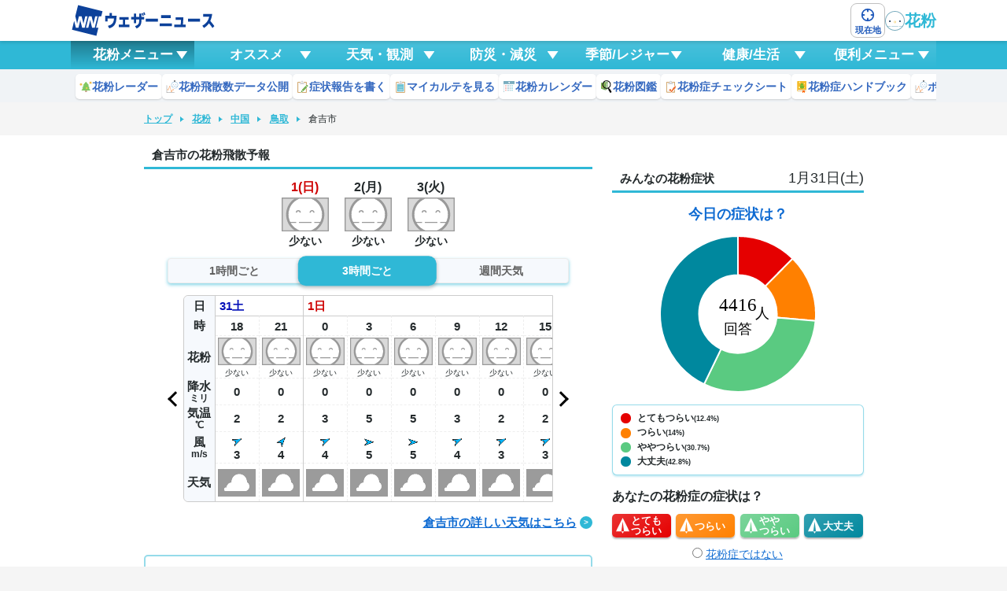

--- FILE ---
content_type: text/html
request_url: https://weathernews.jp/pollen/tottori/31203/
body_size: 2637
content:
<!doctype html><html lang="ja" id="top"><head><meta http-equiv="Content-Type" content="text/html; charset=UTF-8"><meta name="viewport" content="width=device-width,initial-scale=1,minimum-scale=1,maximum-scale=1,user-scalable=no"><meta http-equiv="pragma" content="no-cache"><meta http-equiv="cache-control" content="no-cache"><meta http-equiv="expires" content="0"><link rel="shortcut icon" type="image/x-icon" href="https://gvs.weathernews.jp/s/img/favicon.ico"><link rel="stylesheet" href="https://cdnjs.cloudflare.com/ajax/libs/sweetalert/1.1.3/sweetalert.min.css" integrity="sha512-gOQQLjHRpD3/SEOtalVq50iDn4opLVup2TF8c4QPI3/NmUPNZOk2FG0ihi8oCU/qYEsw4P6nuEZT2lAG0UNYaw==" crossorigin="anonymous"/><title>倉吉市(鳥取)の花粉飛散情報【2026】 - ウェザーニュース</title><meta name="description" content="倉吉市の花粉情報。今日明日(1時間ごと)から1週間先までの花粉飛散予報がひと目でわかります！全国約1,000か所にある花粉観測機「ポールンロボ」で【リアルタイムな花粉】も公開中。つらい花粉の時期など花粉症対策にお役立てください。"><link rel="canonical" href="https://weathernews.jp/pollen/tottori/31203/"><meta name="keywords" content="倉吉市,鳥取,花粉"><meta property="og:type" content="article"><meta property="og:site_name" content="ウェザーニュース"><meta property="og:locale" content="ja_JP"><meta property="og:type" content="article"><meta property="og:title" content="倉吉市(鳥取)の花粉飛散情報【2026】 - ウェザーニュース"><meta property="og:description" content="倉吉市の花粉情報。今日明日(1時間ごと)から1週間先までの花粉飛散予報がひと目でわかります！全国約1,000か所にある花粉観測機「ポールンロボ」で【リアルタイムな花粉】も公開中。つらい花粉の時期など花粉症対策にお役立てください。"><meta property="og:url" content="https://weathernews.jp/pollen/tottori/31203/"><meta property="og:image" content="https://site.weathernews.jp/site/pollen/images/share/2025/pollen_sns_site.png"><meta name="twitter:card" content="summary_large_image"><meta name="twitter:site" content="@wni_jp"><meta name="twitter:title" content="倉吉市(鳥取)の花粉飛散情報【2026】 - ウェザーニュース"><meta name="twitter:description" content="倉吉市の花粉情報。今日明日(1時間ごと)から1週間先までの花粉飛散予報がひと目でわかります！全国約1,000か所にある花粉観測機「ポールンロボ」で【リアルタイムな花粉】も公開中。つらい花粉の時期など花粉症対策にお役立てください。"><meta name="twitter:image" content="https://site.weathernews.jp/site/pollen/images/share/2025/pollen_sns_site.png"><meta name="wntouch_enable" content="yes"/><meta name="wntouch_ch" content="花粉Ch."/><meta name="wntouch_title" content="倉吉市の花粉情報"/><meta name="wntouch_count" content="pollen:forecast:31203"/><meta name="wntouch_icon" content="https://gvs.weathernews.jp/ip/myweather/img/icon_pollen@2x.png"/><meta name="wntouch_icon_gray" content="https://gvs.weathernews.jp/ip/myweather/img/icon_pollen_trans@2x.png"/><meta name="wntouch_icon_setting" content="https://gvs.weathernews.jp/ip/tabmenu/icon/icon_pollen@2x.png"/><meta name="wntouch_url" content="https://weathernews.jp/pollen/tottori/31203/"/><script async src="https://www.googletagmanager.com/gtag/js?id=G-744EN7FZFC"></script><script>var sendParamList = ["fm"]; var sendParamStr = ""; var p = location.search.split("?"); if (p[1]) { var q = p[1].split("&").sort(function (e, d) { if (e > d) { return 1 } else { return -1 } }); var l = q.length; for (var i = 0; i < l; i++) { var kv = q[i].split("="); for (var j = 0; j < sendParamList.length; j++) { if (kv[0] === sendParamList[j]) { sendParamStr += q[i] + "&"; break } } } } var Path = location.pathname; var c = (Path.match(/\?/)) ? "&" : "?"; Path += c + sendParamStr.slice(0, -1); var wniapp_for_custom_dimension = (navigator.userAgent.match(/weathernews/)) ? 1 : 0; window.dataLayer = window.dataLayer || []; function gtag () { dataLayer.push(arguments) } gtag("js", new Date()); gtag("config", "G-744EN7FZFC", { page_path: Path, app_flag: wniapp_for_custom_dimension }); gtag('config', 'G-WME06X5Y3T', { page_path: Path, app_flag: wniapp_for_custom_dimension });</script><script>if (location.hostname.match(/weathernews\.jp/) && location.protocol == 'http:') { location.protocol = 'https:' };</script><style>.border-top {
            border-top: 1px solid #ccc;
        }</style><meta http-equiv="X-UA-Compatible" content="IE=edge"><link href="../../html_resources/city/styles.min.css?357916f2b18e542a451c" rel="stylesheet"></head><body><div id="app"><header-vue></header-vue><article id="areaTop"><div :class="{'pl0':!hasHistory}"><ul class="panKuzuList"><li class="panKuzuList__item web" style="display:none;"><a href="https://weathernews.jp">トップ</a></li>
<li class="panKuzuList__item"><a href="/pollen/">花粉</a></li>
<li class="panKuzuList__item"><a href="/pollen/chugoku/">中国</a></li>
<li class="panKuzuList__item"><a href="/pollen/tottori/">鳥取</a></li>
<li class="panKuzuList__item">倉吉市</li></ul></div><close-msg></close-msg></article><div id="areaContent"><main id="areaMain"><article class="block"><h1 class="title01">倉吉市の花粉飛散予報</h1><pollen-fcst :citycode="citycode" @get-nearest-pollen="setNearestPollen"></pollen-fcst><p v-cloak class="textLink"><a class="web" href="https://weathernews.jp/onebox/tenki/tottori/31203/">倉吉市の詳しい天気はこちら</a> <a class="app" v-if="appPinpointLink" :href="appPinpointLink">倉吉市の詳しい天気はこちら</a></p></article><section class="cardSp"><checksheet-content></checksheet-content><camel-curve :pref="'tottori'" :city="'31203'"></camel-curve><section class="pollen__btn"><div class="seasonInfoList negSpTB" v-if="calendarFlag" v-show="calendarFlag" style="display:none;"><div class="seasonInfoList__item"><a href="/pollen/calendar.html" class="seasonInfoList__inner"><figure class="seasonInfoList__icon"><img loading="lazy" src="https://weathernews.jp/s/pollen/img/calendar/kafun_calender@2x.png" alt=""/></figure><div class="seasonInfoList__content"><h3 class="seasonInfoList__title">花粉カレンダー</h3><p class="seasonInfoList__text">飛散スケジュールを確認</p></div></a></div></div></section></section><div id="div-gpt-ad-btf" style="text-align:center;display: none;" v-if="!pc"></div><div :class="{'grayout': close }"><pollen-obs-graph :nearestpollen="nearestpollen"></pollen-obs-graph><p class="textLink" v-if="detailPollenroboLink"><a :href="detailPollenroboLink">詳しくはこちら</a></p><figure class="no-sgtk" style="text-align: center;display: none;" v-show="!isAlarmClose"><a href="/pollen/alarm.html"><img style="width: 100%;max-width: 320px;" src="https://site.weathernews.jp/site/pollen/images/pollenAlarmBanner.png"></a></figure></div><figure style="text-align: center;" v-show="isAlarmClose"><a href="/pollen/zukan/"><img style="width: 100%;max-width: 320px;" src="https://site.weathernews.jp/site/pollen/images/zukan/image_zukan.png"></a></figure></main><article id="areaSub"><div id="div-gpt-ad-btf" style="text-align:center;display: none;" v-if="pc"></div><symptom-graph></symptom-graph><report-graph></report-graph><pollen-content></pollen-content><area-link></area-link><pollen-news wait="false"></pollen-news><div id="div-gpt-ad-btm" style="text-align:center;display: none;"></div><text-link></text-link></article></div><under-area></under-area><footer-vue></footer-vue></div><script>window.__citycode__ = '31203';</script><script>window.__cityname__ = '倉吉市';</script><script>window.__lat__ = '35.43017';</script><script>window.__lon__ = '133.82544';</script><script src="https://ajax.googleapis.com/ajax/libs/jquery/3.0.0/jquery.min.js"></script><script src="https://site.weathernews.jp/site/js/util/wniutil.min.js"></script><script src="https://unpkg.com/vue@2.6.11/dist/vue.min.js"></script><script src="https://cdnjs.cloudflare.com/ajax/libs/axios/1.2.3/axios.min.js"></script><script src="https://site.weathernews.jp/site/pollen/scripts/d3.v4.min.js"></script><script src="https://cdnjs.cloudflare.com/ajax/libs/sweetalert/1.1.3/sweetalert.min.js" integrity="sha512-7VTiy9AhpazBeKQAlhaLRUk+kAMAb8oczljuyJHPsVPWox/QIXDFOnT9DUk1UC8EbnHKRdQowT7sOBe7LAjajQ==" crossorigin="anonymous"></script><script src="https://site.weathernews.jp/site/js/util/swal_util.js"></script><script async="async" src="https://securepubads.g.doubleclick.net/tag/js/gpt.js"></script><script src="https://site.weathernews.jp/site/js/util/wniads/umd.min.js"></script><script src="../../html_resources/city/bundle.min.js?671e2b9244fe95803701"></script></body></html>

--- FILE ---
content_type: text/html; charset=utf-8
request_url: https://www.google.com/recaptcha/api2/aframe
body_size: 267
content:
<!DOCTYPE HTML><html><head><meta http-equiv="content-type" content="text/html; charset=UTF-8"></head><body><script nonce="Ing-hQUusZvzN9KAdtq-qQ">/** Anti-fraud and anti-abuse applications only. See google.com/recaptcha */ try{var clients={'sodar':'https://pagead2.googlesyndication.com/pagead/sodar?'};window.addEventListener("message",function(a){try{if(a.source===window.parent){var b=JSON.parse(a.data);var c=clients[b['id']];if(c){var d=document.createElement('img');d.src=c+b['params']+'&rc='+(localStorage.getItem("rc::a")?sessionStorage.getItem("rc::b"):"");window.document.body.appendChild(d);sessionStorage.setItem("rc::e",parseInt(sessionStorage.getItem("rc::e")||0)+1);localStorage.setItem("rc::h",'1769876152918');}}}catch(b){}});window.parent.postMessage("_grecaptcha_ready", "*");}catch(b){}</script></body></html>

--- FILE ---
content_type: text/css
request_url: https://weathernews.jp/pollen/html_resources/city/styles.min.css?357916f2b18e542a451c
body_size: 16130
content:
@charset "UTF-8";.recommendItem[data-v-ecf60578]{display:flex;align-items:center;gap:3px;padding:7px 5px;background-color:#fff;border-radius:5px;box-shadow:0 1px 2px 0 rgba(0,0,0,.15)}.recommendItem .image[data-v-ecf60578]{width:16px;height:16px}.recommendItem .image img[data-v-ecf60578]{height:100%;vertical-align:baseline}.recommendItem .text[data-v-ecf60578]{color:#3569c0;font-size:12px;font-weight:700;letter-spacing:-1px;white-space:nowrap;line-height:16px}@media screen and (min-width:830px){.recommendItem[data-v-ecf60578]{height:100%;transition:box-shadow .2s ease-in-out}.recommendItem[data-v-ecf60578]:hover{box-shadow:0 2px 6px 0 rgba(0,0,0,.45)}.recommendItem .text[data-v-ecf60578]{font-size:14px;font-weight:700;letter-spacing:0}}.globalHeader .headerBottom[data-v-2e027cb4]{overflow-y:hidden}.globalHeader.is-fixed[data-v-2e027cb4]{position:fixed;top:0;left:0;width:100%;z-index:100}.globalHeader.is-fixed .menu[data-v-2e027cb4]{position:relative;transform:translateY(-100%);z-index:9;opacity:0;transition:.3s ease-in-out .3s}.globalHeader.is-fixed .item[data-v-2e027cb4]{height:0;position:relative;z-index:8;box-shadow:0 2px 4px 0 rgba(0,0,0,.15);transition:height .1s ease-in-out .7s,transform .3s ease-in-out .3s,opacity .3s ease-in-out .3s}.globalHeader.is-fixed .item[data-v-2e027cb4],.globalHeader.is-fixed[data-visible=off] .headerTop[data-v-2e027cb4]{opacity:0;transform:translateY(-100%);pointer-events:none}.globalHeader.is-fixed[data-visible=off] .item[data-v-2e027cb4],.globalHeader.is-fixed[data-visible=off] .menu[data-v-2e027cb4]{pointer-events:none}.globalHeader.is-fixed .data-menu .menu[data-v-2e027cb4]{pointer-events:auto;opacity:1;transform:translateY(0)}.globalHeader.is-fixed .data-menu .item[data-v-2e027cb4]{height:42px;pointer-events:auto;opacity:1;transform:translateY(0);transition:transform .3s ease-in-out .3s,opacity .3s ease-in-out .3s}.globalHeader .wrap[data-v-2e027cb4]{width:100%;max-width:1100px;margin-left:auto;margin-right:auto}.globalHeader .inner[data-v-2e027cb4]{display:flex;gap:10px}.globalHeader .menu[data-v-2e027cb4]{display:none;background-color:var(--main-color)}.globalHeader .menu-inner[data-v-2e027cb4]{display:flex}.globalHeader .menu-item[data-v-2e027cb4]{position:relative;flex:1;padding:5px 24px;background:linear-gradient(180deg,hsla(0,0%,100%,.13),hsla(0,0%,100%,0));color:#fff;font-size:17px;font-weight:700;line-height:26px;text-align:center;cursor:pointer;white-space:nowrap}.globalHeader .menu-item[data-v-2e027cb4]:before{position:absolute;top:50%;right:9px;transform:translateY(-50%);width:14px;height:10px;background-color:#fff;clip-path:polygon(0 0,100% 0,50% 100%);content:""}.globalHeader .menu-item.is-selected[data-v-2e027cb4]{background:linear-gradient(180deg,rgba(0,0,0,.33),rgba(90,90,90,0))}.globalHeader .item[data-v-2e027cb4]{display:flex;background-color:#f0f3f6}.globalHeader .item-inner[data-v-2e027cb4]{display:flex;padding:6px;flex:1;overflow-x:scroll;gap:3px}.globalHeader .item-inner[data-v-2e027cb4]::-webkit-scrollbar{display:none}.globalHeader .item-other[data-v-2e027cb4]{position:relative;display:flex;align-items:center;justify-content:center;padding:11px 13px;text-align:center;background:linear-gradient(180deg,hsla(0,0%,100%,.25),hsla(0,0%,100%,.08)),var(--main-color)}.globalHeader .item-other[data-v-2e027cb4]:before{position:absolute;top:0;left:-10px;width:10px;height:100%;background:linear-gradient(270deg,rgba(0,0,0,.25),transparent);content:""}@media screen and (min-width:830px){.globalHeader.is-fixed .menu[data-v-2e027cb4]{transform:translateY(0);opacity:1}.globalHeader.is-fixed .item[data-v-2e027cb4]{height:42px;transform:translateY(0);opacity:1;pointer-events:auto}.globalHeader .menu[data-v-2e027cb4]{display:block}.globalHeader .menu-item[data-v-2e027cb4]:not(.is-selected){transition:opacity .2s ease-in-out}.globalHeader .menu-item[data-v-2e027cb4]:not(.is-selected):hover{opacity:.6}.globalHeader .item-inner[data-v-2e027cb4]{gap:6px;padding-bottom:4px}.globalHeader .item-inner[data-v-2e027cb4]::-webkit-scrollbar{display:block;width:4px;height:4px}.globalHeader .item-inner[data-v-2e027cb4]::-webkit-scrollbar-track{border-radius:100vmax;background-color:transparent}.globalHeader .item-inner[data-v-2e027cb4]::-webkit-scrollbar-thumb{border-radius:100vmax;background-color:grey;cursor:pointer}.globalHeader .item-other[data-v-2e027cb4]{display:none}}.history[data-v-72c0f729]{display:flex;flex:1;gap:5px;padding:4px 10px;overflow-x:scroll}.history[data-v-72c0f729]::-webkit-scrollbar{display:none}.history .historyItem[data-v-72c0f729]{position:relative;min-width:122px;border:1px solid silver;background-color:#fff;border-radius:4px}.history .historyItem .link[data-v-72c0f729]{display:flex;align-items:center;padding:2px 4px;gap:5px}.history .historyItem .image[data-v-72c0f729]{width:30px;height:30px;border-radius:3px;overflow:hidden}.history .historyItem .image img[data-v-72c0f729]{width:100%;height:100%;object-fit:cover}.history .historyItem .text[data-v-72c0f729]{display:inline-block;width:77px;font-size:12px;font-weight:700;line-height:13px;overflow:hidden;text-overflow:ellipsis;white-space:nowrap}.history .historyItem .content[data-v-72c0f729]{display:flex;flex-direction:column;gap:5px}.history .historyItem .temp[data-v-72c0f729]{display:flex;gap:3px;color:#101010;font-size:12px;font-weight:700;line-height:12px}.history .historyItem .temp .high[data-v-72c0f729]{color:#f64d00}.history .historyItem .temp .low[data-v-72c0f729]{color:#0075f3}.history .historyItem .close[data-v-72c0f729]{position:absolute;bottom:2px;right:4px;width:12px;height:12px;background-image:url(https://gvs.weathernews.jp/onebox/img/icon/icon_close.svg);background-repeat:no-repeat;background-size:cover;cursor:pointer;z-index:5}@media screen and (min-width:830px){.history[data-v-72c0f729]{padding:4px}.history .historyItem[data-v-72c0f729]{min-width:140px}.history .historyItem .link[data-v-72c0f729]{padding:2px;transition:opacity .2s ease-in-out}.history .historyItem .link[data-v-72c0f729]:hover{opacity:.6}.history .historyItem .image[data-v-72c0f729]{width:38px;height:38px}.history .historyItem .text[data-v-72c0f729]{width:90px;font-size:13px}.history .historyItem .close[data-v-72c0f729]{right:2px;transition:opacity .2s ease-in-out,transform .2s ease-in-out}.history .historyItem .close[data-v-72c0f729]:hover{transform:scale(1.2);opacity:1}}.headerListMenu__group[data-v-e2524738]:not(:last-child){margin-bottom:10px}.headerListMenu__title[data-v-e2524738]{font-weight:700}.headerListMenu[data-v-e2524738]{-ms-flex-wrap:wrap;display:-webkit-box;display:-ms-flexbox;display:flex;flex-wrap:wrap}.headerListMenu__item[data-v-e2524738]{width:50%;border:1px solid #ccc;border-bottom:none}.headerListMenu__item[data-v-e2524738]:nth-child(odd){border-left:none}.headerListMenu__item[data-v-e2524738]:nth-child(2n){border-right:none;border-left:none}.headerListMenu.odd li[data-v-e2524738]:nth-last-child(2){border-bottom:1px solid #ccc}.headerListMenu.odd li[data-v-e2524738]:last-child{border-right:1px solid #ccc;border-bottom:1px solid #ccc}.headerListMenu.even li[data-v-e2524738]:last-child,.headerListMenu.even li[data-v-e2524738]:nth-last-child(2){border-bottom:1px solid #ccc}.headerListMenu a[data-v-e2524738]{display:block;position:relative;padding:5px 5px 5px 26px;color:#3569c0;font-size:14px}.headerListMenu .ico[data-v-e2524738]{visibility:baseline;position:absolute;top:5px;left:5px;width:16px;margin-right:.5em;float:left}.headerListMenu .ico img[data-v-e2524738]{width:100%;margin:0;padding:0}.search_tit[data-v-62b398ed]{margin-bottom:10px;font-size:20px;font-weight:700}.headerInputText[data-v-62b398ed]{gap:10px;display:flex;padding:6px 10px;border:1px solid #dfe4f0;border-radius:4px}.headerInputText .form-txt[data-v-62b398ed]{flex:1;width:100%;padding:0;border:none;font-size:15px}.search_pc_block[data-v-370d3fc0]{position:absolute;z-index:2;width:100%;margin-bottom:15px;padding:10px;border-radius:4px;background-color:#fff;box-shadow:0 1px 2px 0 rgba(0,0,0,.25)}.search_tit[data-v-370d3fc0]{margin-bottom:15px;font-size:20px;font-weight:700}.topics_list[data-v-370d3fc0]{max-height:60svh;overflow-y:scroll}.topics_list[data-v-370d3fc0]::-webkit-scrollbar{width:6px;height:6px}.topics_list[data-v-370d3fc0]::-webkit-scrollbar-track{border-radius:6px;background-color:#fff}.topics_list[data-v-370d3fc0]::-webkit-scrollbar-thumb{border-radius:6px;background:#0c419a}.topics_list .topics_item[data-v-370d3fc0]{display:block;border-top:1px solid #f0f0f0}.topics_list .topics_item>[data-v-370d3fc0]{color:#3569c0;font-weight:600;display:block;padding:8px 10px;user-select:none}@media screen and (min-width:830px){.topics_list .topics_item[data-v-370d3fc0]{transition:background-color .2s ease-in-out}.topics_list .topics_item[data-v-370d3fc0]:hover{background-color:rgba(67,143,236,.2)}}.headerOverlay[data-v-458718e5]{z-index:100;position:absolute;top:0;left:0;width:100vw;height:100vh;background-color:rgba(0,0,0,.15)}.headerOverlay__content[data-v-458718e5]{-ms-flex-flow:column;gap:5px;-webkit-transform:translateX(-50%);-webkit-box-shadow:0 2px 12px 0 rgba(0,0,0,.25);z-index:9;position:absolute;top:10px;left:50%;flex-flow:column;width:95%;max-width:500px;max-height:90vh;padding:10px;transform:translateX(-50%);border-radius:12px;background-color:#fff;box-shadow:0 2px 12px 0 rgba(0,0,0,.25)}.headerOverlay__content[data-v-458718e5],.headerOverlay__wrap[data-v-458718e5]{-webkit-box-orient:vertical;-webkit-box-direction:normal;display:-webkit-box;display:-ms-flexbox;display:flex}.headerOverlay__wrap[data-v-458718e5]{-webkit-box-flex:1;-ms-flex:1;-ms-flex-flow:column;gap:10px;flex:1;flex-flow:column;padding:0 10px 0 0;overflow-y:scroll}.headerOverlay .closeButton[data-v-458718e5]{-webkit-box-pack:center;-ms-flex-pack:center;-webkit-box-align:center;-ms-flex-align:center;-webkit-box-shadow:0 0 2px rgba(0,0,0,.5);display:-webkit-box;display:-ms-flexbox;display:flex;align-items:center;justify-content:center;margin-left:auto;border:2px solid #fff;border-radius:100px;background:-webkit-gradient(linear,left top,left bottom,from(#606060),to(#323232));background:linear-gradient(180deg,#606060,#323232);box-shadow:0 0 2px rgba(0,0,0,.5)}.headerOverlay .closeButton>[data-v-458718e5]{position:relative;width:30px;height:30px}.headerOverlay .closeButton>[data-v-458718e5]:after,.headerOverlay .closeButton>[data-v-458718e5]:before{display:block;position:absolute;top:50%;left:50%;width:2px;height:50%;background-color:#fff;content:""}.headerOverlay .closeButton>[data-v-458718e5]:before{-webkit-transform:translate(-50%,-50%) rotate(-45deg);transform:translate(-50%,-50%) rotate(-45deg)}.headerOverlay .closeButton>[data-v-458718e5]:after{-webkit-transform:translate(-50%,-50%) rotate(45deg);transform:translate(-50%,-50%) rotate(45deg)}.headerSearchArea[data-v-4363af50]{position:relative;display:flex;align-items:center;gap:4px;padding-top:4px;padding-bottom:4px}.headerSearchArea[data-v-4363af50]:before{position:absolute;top:0;left:-14px;width:5px;height:100%;background:linear-gradient(270deg,rgba(0,0,0,.25),transparent);z-index:2;content:""}.headerSearchArea .search[data-v-4363af50]{position:relative}.headerSearchArea .search .input[data-v-4363af50]{max-width:200px;padding:9px 40px 9px 18px;background-color:#fff;border:1px solid silver;border-radius:8px;font-size:16px;line-height:1.5em}.headerSearchArea .search .submit[data-v-4363af50]{position:absolute;top:-5px;right:9px}.headerSearchArea .button[data-v-4363af50]{display:flex;flex-direction:column;justify-content:center;align-items:center;width:41px;height:36px;padding:2px;gap:1px;border-radius:8px;background:linear-gradient(180deg,#f0f3f6,#e0e3e6);box-shadow:0 1px 2px 0 rgba(0,0,0,.25);text-align:center;cursor:pointer}.headerSearchArea .button .text[data-v-4363af50]{color:#1f59ba;font-size:10px;font-weight:700;line-height:10px}.headerSearchArea .form[data-v-4363af50]{position:relative}.headerSearchArea .search_pc_block[data-v-4363af50]{position:absolute;z-index:2}.headerSearchArea .plainImage[data-v-4363af50]{line-height:1}@media screen and (min-width:830px){.headerSearchArea[data-v-4363af50]{gap:5px}.headerSearchArea[data-v-4363af50]:before{display:none}.headerSearchArea .search .submit[data-v-4363af50]{transition:opacity .2s ease-in-out;cursor:pointer}.headerSearchArea .search .submit[data-v-4363af50]:hover{opacity:.6}.headerSearchArea .button[data-v-4363af50]{width:44px;height:44px;gap:3px;border:1px solid silver;box-shadow:none;background:#fff;transition:opacity .2s ease-in-out;cursor:pointer}.headerSearchArea .button[data-v-4363af50]:hover{opacity:.6}.headerSearchArea .button .text[data-v-4363af50]{font-size:11px;line-height:11px}}:root{--main-color:#2fb8d6}.leaflet-bottom,.leaflet-top{z-index:501!important}.globalHeader h1 a[data-v-ac39805c]{font-size:20px;font-weight:600;color:var(--main-color);display:flex;align-items:center;gap:2px}.globalHeader h1 a img[data-v-ac39805c]{display:none}.globalHeader.is-fixed[data-v-ac39805c]{position:fixed;top:0;left:0;width:100%;z-index:1000}.globalHeader.is-fixed .headerTop[data-v-ac39805c]{position:relative;z-index:10;background-color:#fff;box-shadow:0 2px 4px 0 rgba(0,0,0,.15);transition:.3s ease-in-out .3s}.globalHeader.is-fixed .headerTop .button[data-v-ac39805c]{position:absolute;top:100%;right:0;padding:10px 2px 2px;width:32px;height:40px;background-color:var(--main-color);border-bottom-left-radius:16px;border-bottom-right-radius:16px;transition:.3s ease-in-out .3s}.globalHeader.is-fixed .headerTop .button .circle[data-v-ac39805c]{width:28px;height:28px;background-color:#fff;border-radius:50%;display:flex;position:relative;align-items:flex-start;justify-content:center}.globalHeader.is-fixed .headerTop .button .circle[data-v-ac39805c]:after{content:"";clip-path:polygon(0 0,100% 0,50% 100%);width:15px;height:12px;background-color:var(--main-color);border:none;padding:0;margin:0;transform:none;position:static}.globalHeader.is-fixed.data-menu .button[data-v-ac39805c]{pointer-events:none;opacity:0}.globalHeader .wrap[data-v-ac39805c]{width:100%;max-width:1100px;margin-left:auto;margin-right:auto}.globalHeader .headerTop[data-v-ac39805c]{display:flex;justify-content:space-between;padding:0 10px}.globalHeader .inner[data-v-ac39805c]{display:flex;align-items:center;gap:10px}.globalHeader .wniLogo[data-v-ac39805c]{display:flex;align-items:center;position:relative;padding-top:4px;padding-bottom:4px}.globalHeader .wniLogo[data-v-ac39805c]:before{position:absolute;top:0;right:-15px;width:5px;height:100%;background:linear-gradient(90deg,rgba(0,0,0,.25),transparent);z-index:2;content:""}@media screen and (min-width:830px){.globalHeader h1 a img[data-v-ac39805c]{display:block}.globalHeader .inner[data-v-ac39805c]{gap:20px}.headerTop[data-v-ac39805c]{padding:0 15px}.wniLogo a[data-v-ac39805c]{transition:opacity .2s ease-in-out}.wniLogo a[data-v-ac39805c]:hover{opacity:.6}.wniLogo[data-v-ac39805c]:before{display:none}}.closeMode[data-v-236f3b6c],.closeMode[data-v-123499bb]{opacity:.4;pointer-events:none}.closeMode[data-v-123499bb]{display:none}@media screen and (min-width:830px){.cardSp[data-v-123499bb]{border-bottom:1px solid #ccc}}.small[data-v-204471a6]{font-size:.75em}.graph[data-v-204471a6]{width:100%;max-width:540px;margin:0 auto}.btn-day.hide[data-v-204471a6]{opacity:0;pointer-events:none}.switchContent__item[data-v-204471a6]{opacity:0}.switchContent__item.act[data-v-204471a6]{opacity:1}.mb-10[data-v-204471a6]{margin-bottom:10px!important}.mb-5[data-v-204471a6]{margin-bottom:5px!important}.mb-0[data-v-204471a6]{margin-bottom:0!important}.plot{stroke:#666;stroke-width:1px}.pollen1{fill:#ccc}.pollen2{fill:#005bac}.pollen3{fill:#f08200}.pollen4{fill:#e60012}.pollen5{fill:#a0a}.temp_white{fill:#fff}.temp_blue{fill:#00f}.temp_skyblue{fill:#00b0f0}.temp_green{fill:#00b050}.temp_yellow{fill:#ffc000}.temp_orange{fill:#f60}.temp_pink{fill:#f39}.temp_red{fill:red}.wind1{fill:#fff}.wind2{fill:#00f}.wind3{fill:#00b050}.wind4{fill:#ffc000}.wind5{fill:#f60}.wind6{fill:red}.graph svg text{font-family:ヒラギノ角ゴ ProN W3,HiraKakuProN-W3,メイリオ,Meiryo,ＭＳ Ｐゴシック,sans-serif}.line{fill:none;stroke:#999;stroke-width:1.5px}.axis line,.axis path{fill:none;stroke:#000;shape-rendering:crispEdges;stroke-width:2px}.axis text{font-size:12px}.inline{display:inline}.inline-block{display:inline-block}.text-left{text-align:left}.grayout .switchTab .act{opacity:.3!important}.doughnut_text[data-v-88c0605a]{position:relative;line-height:20px;top:-104px;left:0;right:0;margin:auto;text-align:center;-webkit-transform:translateY(-50%);transform:translateY(-50%);font-size:25px}.doughnut_text.attr[data-v-88c0605a]{position:relative;font-size:10px}.popupAns[data-v-88c0605a]{text-align:left;width:80%;margin:0 auto}.popupAns li label[data-v-88c0605a]{font-size:14px}.popupAns li label[data-v-88c0605a]:before{content:"●";padding-right:5px;font-size:18px}.popupAns li label#ans_label0[data-v-88c0605a]:before{color:#00889e}.popupAns li label#ans_label1[data-v-88c0605a]:before{color:#5aca81}.popupAns li label#ans_label2[data-v-88c0605a]:before{color:#ff8000}.popupAns li label#ans_label3[data-v-88c0605a]:before{color:#e50000}ul.popupAns label[data-v-88c0605a]{cursor:pointer;display:inline-block;width:100%;border:1px solid #ccc;border-radius:5px;-webkit-border-radius:5px;margin:2px 0;padding:3px}body:not(.ios) ul.popupAns label[data-v-88c0605a]:hover{color:red}ul.popupAns input[type=radio]:checked+label[data-v-88c0605a]{border-color:red;border-width:2px}.pic-container[data-v-88c0605a]{display:grid;place-items:center;width:100vw;height:100vh;box-sizing:border-box;background-color:#fefefe}.switch-checkbox[data-v-88c0605a]{display:flex;width:100%;justify-content:space-between}.switch-checkbox li[data-v-88c0605a]{position:relative;cursor:pointer;display:flex;align-items:center;border-radius:5px;box-shadow:0 2px 2px #bababa;height:30px;width:calc(25% - 5px);margin-bottom:5px;transition:.1s}.switch-checkbox li[data-v-88c0605a]:first-of-type{background:linear-gradient(145deg,rgba(229,0,0,.8),#e50000)}.switch-checkbox li:first-of-type input[type=radio][data-v-88c0605a]:before{content:"";background-image:url(https://gvs.weathernews.jp/s/pollen/img/checkbox/plane_lv4.svg)}.switch-checkbox li[data-v-88c0605a]:nth-of-type(2){background:linear-gradient(145deg,rgba(255,128,0,.8),#ff8000)}.switch-checkbox li:nth-of-type(2) input[type=radio][data-v-88c0605a]:before{content:"";background-image:url(https://gvs.weathernews.jp/s/pollen/img/checkbox/plane_lv3.svg)}.switch-checkbox li[data-v-88c0605a]:nth-of-type(3){background:linear-gradient(145deg,rgba(90,202,129,.8),#5aca81)}.switch-checkbox li:nth-of-type(3) input[type=radio][data-v-88c0605a]:before{content:"";background-image:url(https://gvs.weathernews.jp/s/pollen/img/checkbox/plane_lv2.svg)}.switch-checkbox li[data-v-88c0605a]:nth-of-type(4){background:linear-gradient(145deg,rgba(0,136,158,.8),#00889e)}.switch-checkbox li:nth-of-type(4) input[type=radio][data-v-88c0605a]:before{content:"";background-image:url(https://gvs.weathernews.jp/s/pollen/img/checkbox/plane_lv1.svg)}.switch-checkbox li input[data-v-88c0605a]{appearance:none;-webkit-appearance:none;-moz-appearance:none}.switch-checkbox li label[data-v-88c0605a]{color:#fff;font-weight:700;font-size:13px;line-height:13px;padding-left:24px;padding-right:1px}.switch-checkbox li label span[data-v-88c0605a]{display:inline-block}.switch-checkbox input[type=radio][data-v-88c0605a]:after,.switch-checkbox input[type=radio][data-v-88c0605a]:before{position:absolute;top:50%;filter:brightness(0) invert(1);transform:translateY(-50%);transition:.1s;transition-delay:.5s;width:100%;height:100%;background-repeat:no-repeat;padding:5px;background-origin:content-box}.switch-checkbox input[type=radio][data-v-88c0605a]:before{content:"";background-image:url(https://gvs.weathernews.jp/s/pollen/img/checkbox/plane.svg)}.switch-checkbox input[type=radio][data-v-88c0605a]:after{content:"";background-image:url(https://gvs.weathernews.jp/s/pollen/img/checkbox/check.svg);opacity:0;padding:9px 3px}.switch-checkbox input[type=radio][data-v-88c0605a]:hover:before{color:#111}.switch-checkbox li[data-v-88c0605a]:has(input[type=radio]:checked){box-shadow:0 -1px 1px #bababa}.switch-checkbox input[type=radio][data-v-88c0605a]:checked:before{animation:send-data-v-88c0605a .8s cubic-bezier(1,-.47,.01,1.37) both,color-data-v-88c0605a .5s linear .4s;opacity:0}.switch-checkbox input[type=radio][data-v-88c0605a]:checked:after{animation:check-data-v-88c0605a 2s cubic-bezier(1,-.47,.01,1.37) both}.btn_white[data-v-88c0605a]{background-color:#fff;border-radius:5px;border:1px solid #2fb8d6;color:#2fb8d6;text-align:center;display:block;width:80%;margin-left:auto;margin-right:auto}.btn_white[data-v-88c0605a]:after{content:"＞";padding-left:10px}.hr_outer[data-v-88c0605a]{padding-top:20px;width:100%;border-top:1px dotted #2fb8d6}@keyframes send-data-v-88c0605a{to{transform:translateY(-100px)}}@keyframes color-data-v-88c0605a{0%{filter:brightness(1) invert(0);opacity:.5}to{opacity:0}}@keyframes check-data-v-88c0605a{to{opacity:1}}#areaMain #symptom_form[data-v-88c0605a]{background-color:rgba(47,184,214,.2);padding:5px;border-radius:0 0 5px 5px;max-width:510px;margin:0 auto}#areaMain #symptom_form h4[data-v-88c0605a]{font-size:13px;margin-bottom:5px}@media screen and (min-width:830px){#areaMain #symptom_form[data-v-88c0605a]{display:none}}.no-padding[data-v-d2c31884]{padding:0}.rakuda_area[data-v-296f5be0]{background-image:linear-gradient(0deg,#ffe7ca,#f8f4db);padding:10px 20px}.rakuda_area div[data-v-296f5be0]:has(small){position:relative;left:-10px}.rakuda_area small[data-v-296f5be0]{font-size:10px}.rakuda_area .month[data-v-296f5be0]{width:100%;display:flex;margin:0}.rakuda_area .month>div[data-v-296f5be0]:first-child{width:calc(5% - 20px)}.rakuda_area .month>div[data-v-296f5be0]:last-child{display:flex;justify-content:space-around;width:calc(95% + 20px)}.rakuda_area .baseline[data-v-296f5be0]{margin:0;display:flex;justify-content:space-between;width:calc(100% + 20px);border-bottom:2px solid grey;position:absolute;left:-10px;bottom:-2px}.rakuda_area .baseline>div[data-v-296f5be0]{height:8px}.rakuda_area .baseline>div[data-v-296f5be0]:first-child,.rakuda_area .baseline>div[data-v-296f5be0]:last-child{width:10px}.rakuda_area .baseline>div[data-v-296f5be0]:first-child{border-right:2px solid grey}.rakuda_area .baseline>div[data-v-296f5be0]:not(.rakuda_area .baseline>div:first-child){border-left:2px solid grey}.rakuda_area .outer_canvas[data-v-296f5be0]{display:flex;position:relative;align-items:stretch}.rakuda_area .outer_canvas>div[data-v-296f5be0]:last-child{display:flex;flex-direction:column;width:95%;position:relative}.rakuda_area .outer_canvas>div[data-v-296f5be0]:first-child{width:5%;display:flex;justify-content:space-between;flex-direction:column}.rakuda_area .outer_canvas>div:first-child>div[data-v-296f5be0]{font-size:12px;font-weight:700}.rakuda_area .outer_canvas canvas[data-v-296f5be0]{width:100%!important;display:inline-flex!important}.rakuda_area>div[data-v-296f5be0]:first-child{position:relative;margin-bottom:5px!important}@media screen and (min-width:830px){.rakuda_area>div[data-v-296f5be0]:first-child{padding:0 20px}}.rakuda_area>div:first-child .today[data-v-296f5be0]{position:absolute;background-color:grey;opacity:.8;height:95%;bottom:0;width:5px;left:50%}.rakuda_area>div:first-child .today.bubble_left[data-v-296f5be0]{height:90%}.rakuda_area>div:first-child .today[data-v-296f5be0]:before{content:"今日";width:35px;height:20px;padding:2px;display:flex;justify-content:center;align-items:center;position:relative;top:-30px;background-color:grey;color:#fff;font-weight:700;left:-15.5px}.rakuda_area>div:first-child .today[data-v-296f5be0]:after{content:"";background-color:grey;display:block;width:10px;height:10px;position:relative;top:-30px;left:-2.5px;-webkit-clip-path:polygon(0 0,100% 0,50% 80%);clip-path:polygon(0 0,100% 0,50% 80%)}.rakuda_area>div:first-child .today.bubble_left[data-v-296f5be0]:before{left:110%;top:-20px}.rakuda_area>div:first-child .today.bubble_left[data-v-296f5be0]:after{-webkit-clip-path:polygon(20% 0,100% 0,0 80%);clip-path:polygon(20% 0,100% 0,0 80%);left:110%;top:-20px}.rakuda_area img[data-v-296f5be0]{width:100%;height:auto}.rakuda_area .label[data-v-296f5be0]{display:flex;justify-content:center;gap:20px}.rakuda_area .label dl[data-v-296f5be0]{display:flex;align-items:center;gap:10px}.rakuda_area .label dl:first-of-type dt[data-v-296f5be0]{background-color:#f84263}.rakuda_area .label dl:nth-of-type(2) dt[data-v-296f5be0]{background-color:#656ffc}.rakuda_area .label dt[data-v-296f5be0]{width:15px;height:5px}.close_msg[data-v-544a2f94]{max-width:990px;margin:10px;padding:8px 0;border:1px solid #ccc;border-radius:4px;background-color:#fff;color:#106c1b;font-size:15px;text-align:center;font-weight:500}
/*! sanitize.css v3.3.0 | CC0 1.0 Public Domain | github.com/10up/sanitize.css */abbr[title]{-webkit-text-decoration:underline dotted;text-decoration:underline;text-decoration:underline dotted}audio:not([controls]){display:none}b,strong{font-weight:bolder}button{-webkit-appearance:button;overflow:visible}button::-moz-focus-inner,input::-moz-focus-inner{padding:0;border:0}button:-moz-focusring,input:-moz-focusring{outline:1px dotted ButtonText}button,select{text-transform:none}details{display:block}hr{overflow:visible}html{-ms-overflow-style:-ms-autohiding-scrollbar;-webkit-text-size-adjust:100%;overflow-y:scroll}input{-webkit-border-radius:0}input[type=button],input[type=reset],input[type=submit]{-webkit-appearance:button}input[type=number]{width:auto}input[type=search]{-webkit-appearance:textfield}input[type=search]::-webkit-search-cancel-button,input[type=search]::-webkit-search-decoration{-webkit-appearance:none}main{display:block}pre{overflow:auto}progress{display:inline-block}summary{display:block}svg:not(:root){overflow:hidden}template{display:none}textarea{overflow:auto}[hidden]{display:none}*,:after,:before{-webkit-box-sizing:inherit;box-sizing:inherit}*{font-size:inherit;line-height:inherit}:after,:before{text-decoration:inherit;vertical-align:inherit}button,input,select,textarea{font-family:inherit;font-style:inherit;font-weight:inherit}*{margin:0;padding:0}*,:after,:before{border-width:0;border-style:solid}[tabindex],a,area,button,input,label,select,textarea{-ms-touch-action:manipulation;touch-action:manipulation}select{-moz-appearance:none;-webkit-appearance:none}select::-ms-expand{display:none}select::-ms-value{color:currentColor}svg{fill:currentColor}[aria-busy=true]{cursor:progress}[aria-controls]{cursor:pointer}[aria-disabled]{cursor:default}[hidden][aria-hidden=false]{clip:rect(0 0 0 0);display:inherit;position:absolute}[hidden][aria-hidden=false]:focus{clip:auto}*{background-repeat:no-repeat}:root{-webkit-box-sizing:border-box;box-sizing:border-box;background-color:#fff;color:#000;font:66.66667% sans-serif;cursor:default}a{text-decoration:none}audio,canvas,iframe,img,svg,video{vertical-align:middle}button,input,select,textarea{background-color:transparent;color:inherit}[type=button],[type=date],[type=datetime-local],[type=datetime],[type=email],[type=month],[type=number],[type=password],[type=reset],[type=search],[type=submit],[type=tel],[type=text],[type=time],[type=url],[type=week],button,select,textarea{min-height:1.5em}code,kbd,pre,samp{font-family:monospace,monospace}nav ol,nav ul{list-style:none}small{font-size:75%}table{border-collapse:collapse;border-spacing:0}textarea{resize:vertical}::-moz-selection{background-color:#b3d4fc;color:#fff;text-shadow:none}::selection{background-color:#b3d4fc;color:#fff;text-shadow:none}html{scroll-behavior:smooth}html:root{background-color:#f5f5f5}body{-webkit-font-smoothing:antialiased}img{-webkit-backface-visibility:hidden;backface-visibility:hidden}@media screen and (max-width:830px){.pc{display:none!important}}@media screen and (min-width:830px){.sp{display:none!important}}a,abbr,address,article,aside,blockquote,canvas,caption,cite,code,dd,details,dt,fieldset,figcaption,figure,form,h1,h2,h3,h4,h5,h6,label,legend,li,p,pre,table,tbody,td,tfoot,th,thead,tr{word-wrap:break-word;color:#242a2c;font-family:ヒラギノ角ゴシック,Hiragino Sans,ヒラギノ角ゴ ProN W3,HiraKakuProN-W3,メイリオ,Meiryo,ＭＳ Ｐゴシック,sans-serif;font-size:15px;font-weight:300;line-height:1.5em;list-style-type:none}#areaHeader{-webkit-box-shadow:0 1px 0 0 rgba(47,184,214,.3);padding:10px;background-color:#fff;box-shadow:0 1px 0 0 rgba(47,184,214,.3)}#areaHeader .inner{-webkit-box-pack:justify;-ms-flex-pack:justify;-webkit-box-align:center;-ms-flex-align:center;display:-webkit-box;display:-ms-flexbox;display:flex;align-items:center;justify-content:space-between}@media screen and (min-width:915px){#areaHeader{position:relative;margin-top:5px}#areaHeader:before{display:block;position:absolute;top:-5px;left:0;width:100%;height:5px;background-color:#2fb8d6;content:""}#areaHeader .inner{max-width:915px;margin-right:auto;margin-left:auto}}#areaTop{max-width:915px;margin-right:auto;margin-left:auto;padding:10px}@media screen and (min-width:830px){#areaTop{padding:20px 0}}#app>#areaTop:not(:first-child){margin-top:48px}@media screen and (min-width:830px){#app>#areaTop:not(:first-child){margin-top:130px}}.readText{font-size:13px}@media screen and (min-width:830px){.readText{font-size:14px;text-align:center}.readText span{display:inline-block;text-align:left}}.prevPankuzu{position:relative;padding-left:67px}.buttonPrev{-webkit-transform:translateY(-50%);position:absolute;top:50%;left:0;width:57px;transform:translateY(-50%)}.buttonPrev>*{-webkit-box-shadow:0 3px 2px 0 rgba(47,184,214,.3);padding:5px;background-color:#fff;box-shadow:0 3px 2px 0 rgba(47,184,214,.3);line-height:1em}.buttonPrev>*,.buttonPrev>:before{display:inline-block;border-radius:100px}.buttonPrev>:before{width:16px;height:16px;margin-right:5px;background-color:#2fb8d6;vertical-align:middle;content:""}.buttonPrev>:after{-webkit-transform:translateY(-50%) rotate(45deg);display:block;z-index:2;position:absolute;top:50%;left:11px;width:6px;height:6px;transform:translateY(-50%) rotate(45deg);border-bottom:2px solid #fff;border-left:2px solid #fff;content:""}.buttonPrev .text{font-size:13px;font-weight:600;vertical-align:middle}.panKuzuList{-ms-overflow-style:none;scrollbar-width:none;overflow-x:scroll;font-size:0;white-space:nowrap}.panKuzuList::-webkit-scrollbar{display:block;height:6px}.panKuzuList::-webkit-scrollbar-track{background:-webkit-gradient(linear,left top,left bottom,from(rgba(47,184,214,0)),color-stop(50%,rgba(47,184,214,0)),color-stop(51%,rgba(47,184,214,0)));background:linear-gradient(180deg,rgba(47,184,214,0) 0,rgba(47,184,214,0) 50%,rgba(47,184,214,0) 51%)}.panKuzuList::-webkit-scrollbar-thumb{background:-webkit-gradient(linear,left top,left bottom,from(rgba(47,184,214,0)),color-stop(50%,rgba(47,184,214,0)),color-stop(51%,#2fb8d6));background:linear-gradient(180deg,rgba(47,184,214,0) 0,rgba(47,184,214,0) 50%,#2fb8d6 51%)}.panKuzuList__item{display:inline-block;vertical-align:middle}.panKuzuList__item>*{font-size:12px}.panKuzuList__item a{color:#2fb8d6;font-weight:600;text-decoration:underline}.panKuzuList__item:not(:last-child):after{-webkit-transform:translateY(0);display:inline-block;width:0;height:0;margin:0 10px;transform:translateY(0);border:.3em solid transparent;border-right:none;border-left:.45em solid #2fb8d6;content:""}.close_msg{max-width:990px;margin:10px;padding:8px 0;border:1px solid #2fb8d6;border-radius:4px;background-color:#fff;color:#2fb8d6;font-size:15px;font-weight:600;text-align:center}@media screen and (min-width:999px){.close_msg{margin:20px auto}}#areaContent{padding:8px 10px}@media screen and (min-width:830px){#areaContent{display:-webkit-box;display:-ms-flexbox;display:flex;width:915px;margin-right:auto;margin-left:auto;padding:0}#areaContent #areaMain{-webkit-box-flex:1;-ms-flex:1;flex:1;overflow:hidden}#areaContent #areaSub{width:320px;margin-left:25px}}#areaMain>:not(:last-child),#areaSub>:not(:last-child){margin-bottom:30px}#areaMain{padding-bottom:30px}.block>:not(:last-child){margin-bottom:15px}@media screen and (max-width:830px){.block>[class*=title]{margin-bottom:10px}}.card,.cardSp{-webkit-box-shadow:0 3px 2px 0 rgba(47,184,214,.3);padding:20px 10px;overflow:hidden;border-radius:8px;background-color:#fff;box-shadow:0 3px 2px 0 rgba(47,184,214,.3)}.card>:not(:last-child),.cardSp>:not(:last-child){margin-bottom:15px}.card+.notice,.cardSp+.notice{margin-top:10px}@media screen and (min-width:830px){.cardSp{-webkit-box-shadow:none;padding:0;border-radius:0;background-color:transparent;box-shadow:none}}.box>:not(:last-child){margin-bottom:10px}.borderBlock{padding:10px;border:1px solid #2fb8d6;border-radius:6px;background-color:#fff}.borderBlock>:not(:last-child){margin-bottom:15px}.column{display:-webkit-box;display:-ms-flexbox;display:flex}.column>:not(:last-child){margin-right:15px}.titleAreaColumn{-webkit-box-pack:justify;-ms-flex-pack:justify;-webkit-box-align:center;-ms-flex-align:center;display:-webkit-box;display:-ms-flexbox;display:flex;align-items:center;justify-content:space-between}.title01{margin-bottom:5px;font-size:20px;font-weight:600}@media screen and (min-width:830px){.title01{margin-bottom:10px;border-bottom:3px solid #2fb8d6}}.title02{font-size:16px;font-weight:600;line-height:24px}@media screen and (min-width:830px){.title02{margin-bottom:10px;border-bottom:3px solid #2fb8d6;font-size:20px;line-height:1.45em}}.title03{font-size:16px;font-weight:600}.title04{color:#2fb8d6}.title04,.title05{font-size:18px;font-weight:600;text-align:center}.title05{color:#0f6bd2;line-height:1.35em}.title06{font-size:24px;font-weight:600;text-align:center}.title07{font-size:20px;line-height:1em}.title07,.title08{padding-left:10px;border-left:3px solid #2fb8d6;font-weight:600}.title09{font-size:20px;font-weight:600}[class*=title].area{position:relative;padding:5px 70px 5px 0}.areaName{-webkit-transform:translateY(-50%);position:absolute;top:50%;right:0;transform:translateY(-50%);border:1px solid #2fb8d6;border-radius:4px;background-color:#fff}.areaName,.areaName>*{color:#2fb8d6;font-size:13px;font-weight:600;line-height:1em}.areaName>*{display:block;padding:6px 10px}.strong{font-weight:600}.big{font-size:120%}.color{color:#2fb8d6}.caution{color:#e06161}.notice{font-size:13px}.center{text-align:center}.right{text-align:right}.bold{font-weight:600}.emsg{color:red}.textLink{text-align:right}.textLink>*{position:relative;padding-right:20px;color:#0f6bd2;font-weight:600;text-decoration:underline}.textLink>:after{-webkit-transform:translateY(-50%);display:block;position:absolute;top:50%;right:0;width:16px;height:16px;transform:translateY(-50%);border-radius:100px;background-color:#2fb8d6;color:#fff;font-size:10px;line-height:16px;text-align:center;text-decoration:none;content:">"}.textRight{text-align:right}a:hover,button:hover{cursor:pointer}.banner{max-width:300px;margin-right:auto;margin-left:auto}.banner img{width:100%}.notification{max-width:400px;margin-right:auto;margin-left:auto}.notification>:not(:last-child){display:block;margin-bottom:10px}.notification img{width:100%}.dateSwitch{padding-bottom:5px;border-bottom:1px solid #ccc;text-align:center}.dateSwitch .next,.dateSwitch .prev{display:inline-block;position:relative;width:1.2em;height:1.2em;border-radius:100px;background-color:#2fb8d6;vertical-align:middle}.dateSwitch .next:before,.dateSwitch .prev:before{-webkit-transform:translate(-50%,-50%);display:block;position:absolute;top:50%;left:50%;width:0;height:0;transform:translate(-50%,-50%);border:3px solid transparent;content:""}.dateSwitch .next:hover,.dateSwitch .prev:hover{cursor:pointer}.dateSwitch .next.last,.dateSwitch .prev.last{opacity:.5;pointer-events:none}.dateSwitch .prev:before{border-right:5px solid #fff;border-left:0}.dateSwitch .next:before{border-right:0;border-left:5px solid #fff}.negT{margin-top:-10px}.negB,.negTB{margin-bottom:-10px}.negTB{margin-top:-10px}@media screen and (max-width:830px){.negSpT{margin-top:-10px}.negSpB,.negSpTB{margin-bottom:-10px}.negSpTB{margin-top:-10px}}@media screen and (min-width:830px){.negPcT{margin-top:-10px}.negPcB,.negPcTB{margin-bottom:-10px}.negPcTB{margin-top:-10px}}.buttonList{font-size:0;text-align:center}.buttonList>.button{display:inline-block}.buttonList>.button>*{font-size:16px!important}.buttonList>.button:not(:last-child){margin-right:5px}@media screen and (max-width:374px){.buttonList>.button{width:49%}.buttonList>.button>*{width:100%!important}.buttonList>.button:not(:last-child){margin-right:.5%}}.button{display:block;width:100%}.button:hover{cursor:pointer}.button>*{display:inline-block;position:relative;padding:10px 30px 10px 15px;border-radius:8px;background-color:#2fb8d6;color:#fff;font-size:14px;font-weight:600;line-height:1em}.button>:after{-webkit-transform:translateY(-50%) rotate(-45deg);display:block;position:absolute;top:50%;right:15px;width:.75em;height:.75em;transform:translateY(-50%) rotate(-45deg);border-right:2px solid #fff;border-bottom:2px solid #fff;content:""}.button.noArrow>:after{display:none}.button.type02{margin-right:auto;margin-left:auto;text-align:center}.button.type02>*{min-width:150px;padding-right:15px;padding-left:15px;font-size:18px;text-align:center}.button.type02>:after{display:none}.button.color02>*{background-color:#2fb8d6}.button .center{text-align:center}.buttonRight{display:block;text-align:right}.buttonRight>*{display:inline-block;position:relative;padding:10px 30px 10px 15px;border-radius:8px;background-color:#2fb8d6;color:#fff;font-size:14px;font-weight:600;line-height:1em}.buttonRight>:after{-webkit-transform:translateY(-50%) rotate(-45deg);display:block;position:absolute;top:50%;right:15px;width:.75em;height:.75em;transform:translateY(-50%) rotate(-45deg);border-right:2px solid #fff;border-bottom:2px solid #fff;content:""}.buttonIcon{-webkit-box-shadow:0 2px 2px 1px rgba(47,184,214,.25);position:relative;max-width:300px;margin-right:auto;margin-left:auto;padding:5px;border-radius:8px;background-color:#2fb8d6;box-shadow:0 2px 2px 1px rgba(47,184,214,.25)}.buttonIcon__link{z-index:2;position:absolute;top:0;left:0;width:100%;height:100%}.buttonIcon__inner{-webkit-box-align:center;-ms-flex-align:center;display:-webkit-box;display:-ms-flexbox;display:flex;align-items:center}.buttonIcon__content *{color:#fff;line-height:1em}.buttonIcon__content>:not(:last-child){margin-bottom:5px}.buttonIcon__icon{margin-right:5px}.buttonIcon__icon img{max-width:60px}.buttonIcon__title{font-size:16px;font-weight:600}.buttonIcon__text{font-size:13px}.areaSearch>:not(:last-child){margin-bottom:15px}.searchCondition{-webkit-box-pack:justify;-ms-flex-pack:justify;display:-webkit-box;display:-ms-flexbox;display:flex;justify-content:space-between}.searchCondition__item{-webkit-box-shadow:0 3px 2px 0 rgba(47,184,214,.3);width:100%;border-radius:4px;background-color:#fff;box-shadow:0 3px 2px 0 rgba(47,184,214,.3)}.searchCondition__item:not(:last-child){margin-right:5px}.searchCondition__item>*{display:block;position:relative;padding:15px 10px;font-weight:600;line-height:1em}.searchCondition__link{position:relative}.searchCondition__link:after{-webkit-transform:translateY(-50%) rotate(-45deg);display:block;position:absolute;top:50%;right:10px;width:10px;height:10px;transform:translateY(-50%) rotate(-45deg);border-right:2px solid #2fb8d6;border-bottom:2px solid #2fb8d6;content:""}.condition,.location{position:relative}.condition .icon,.location .icon{margin-right:5px;vertical-align:middle}.searchCondition__item.keywords{display:-webkit-box;display:-ms-flexbox;display:flex;padding:5px}.searchCondition__item.keywords input{width:100%;background-color:#eff2f2;font-size:14px}.searchCondition__item.keywords>*{padding:10px}.searchCondition__item.keywords .submit>*{padding:0 5px 0 10px}.searchCondition__item.keywords .submit img{width:22px}#areaSub .keywords label{padding:0 0 0 5px}.location .icon{width:16px}.condition .icon{width:18px}.searchArea{-ms-flex-wrap:wrap;display:-webkit-box;display:-ms-flexbox;display:flex;flex-wrap:wrap;width:100%}.searchArea__item{width:33.33%;padding:5px 2.5px}.searchArea__item>*{-webkit-box-shadow:0 3px 2px 0 rgba(47,184,214,.3);display:block;position:relative;padding:15px 10px;border-radius:4px;background-color:#fff;box-shadow:0 3px 2px 0 rgba(47,184,214,.3);font-weight:600;line-height:1em}.searchArea__item>:after{-webkit-transform:translateY(-50%) rotate(-45deg);display:block;position:absolute;top:50%;right:10px;width:10px;height:10px;transform:translateY(-50%) rotate(-45deg);border-right:2px solid #2fb8d6;border-bottom:2px solid #2fb8d6;content:""}.searchArea__item>:hover{cursor:pointer}.searchArea.type02{display:table}.searchArea.type02 .searchArea__column{display:table-row}.searchArea.type02 .searchArea__column>*{display:table-cell;padding:8px 0}.searchArea.type02 .searchArea__column:nth-child(2n)>*{background-color:rgba(47,184,214,.15)}.searchArea.type02 .searchArea__columnTitle{white-space:nowrap}.searchArea.type02 .searchArea__columnTitle .searchArea__item{border-right:1px solid rgba(36,42,44,.5)}.searchArea.type02 .searchArea__columnTitle .searchArea__item>*{font-weight:600}.searchArea.type02 .searchArea__columnTitle .searchArea__item>:after,.searchArea.type02 .searchArea__columnTitle .searchArea__item>:before{-webkit-transform:none;display:inline-block;position:static;transform:none;border:none;text-decoration:none}.searchArea.type02 .searchArea__columnItem{padding-left:10px;font-size:0}.searchArea.type02 .searchArea__columnItem .searchArea__item{display:inline-block}.searchArea.type02 .searchArea__item{width:auto;padding:0 7px}.searchArea.type02 .searchArea__item>*{-webkit-box-shadow:none;display:inline-block;padding:5px 0;background-color:transparent;box-shadow:none;color:#0f6bd2;text-decoration:underline}.searchArea.type02 .searchArea__item>:after{display:none}.onoffswitch{position:relative;width:68px}.onoffswitch.center{margin-right:auto;margin-left:auto}.onoffswitch-checkbox{display:none}.onoffswitch-label{display:block;overflow:hidden;border:2px solid transparent;border-radius:36px;cursor:pointer}.onoffswitch-inner{-webkit-transition:margin .3s ease-in 0s;display:block;width:200%;margin-left:-100%;transition:margin .3s ease-in 0s}.onoffswitch-inner:after,.onoffswitch-inner:before{-webkit-box-sizing:border-box;box-sizing:border-box;display:block;width:50%;height:30px;padding:0;float:left;color:#fff;font-size:14px;line-height:30px}.onoffswitch-inner:before{padding-left:8px;background-color:#60cba9;color:#fff;text-align:left;content:"ON"}.onoffswitch-inner:after{padding-right:8px;background-color:#ccc;color:#fff;text-align:right;content:"OFF"}.onoffswitch-switch{-webkit-transition:all .3s ease-in 0s;display:block;position:absolute;top:0;right:34px;bottom:0;width:20px;margin:7px;border-radius:36px;background:#fff;transition:all .3s ease-in 0s}.onoffswitch-checkbox:checked+.onoffswitch-label .onoffswitch-inner{margin-left:0}.onoffswitch-checkbox:checked+.onoffswitch-label .onoffswitch-switch{right:0}.accessRankList>[class*=__item]:not(:last-child),.seasonInfoList>[class*=__item]:not(:last-child),.spotList>[class*=__item]:not(:last-child){border-bottom:1px solid #ccc}.accessRankList [class*=__inner],.seasonInfoList [class*=__inner],.spotList [class*=__inner]{position:relative;padding:10px 15px 10px 0}.accessRankList [class*=__inner]:after,.seasonInfoList [class*=__inner]:after,.spotList [class*=__inner]:after{-webkit-transform:translateY(-50%) rotate(-45deg);display:block;position:absolute;top:50%;right:5px;width:10px;height:10px;transform:translateY(-50%) rotate(-45deg);border-right:2px solid #2fb8d6;border-bottom:2px solid #2fb8d6;content:""}.accessRankList [class*=__name],.seasonInfoList [class*=__name],.spotList [class*=__name]{font-size:16px;font-weight:600}.accessRankList [class*=__info],.seasonInfoList [class*=__info],.spotList [class*=__info]{font-size:13px;line-height:1em}.dotList{margin-left:1em}.dotList .list__item{list-style-position:outside;list-style-type:disc}.accessRankList__inner{-webkit-box-align:center;-ms-flex-align:center;display:-webkit-box;display:-ms-flexbox;display:flex;align-items:center}.accessRankList__icon{position:relative;width:24px;height:24px;color:#fff;font-size:12px;font-weight:600;line-height:24px;text-align:center}.accessRankList__icon>*{z-index:1;position:relative}.accessRankList__icon img{-o-object-fit:cover;width:24px;height:24px;object-fit:cover}.accessRankList__icon:after{-webkit-transform:translate(-50%,-50%);display:block;z-index:0;position:absolute;top:50%;left:50%;width:24px;height:24px;transform:translate(-50%,-50%);border-radius:100px;background-color:#2fb8d6;content:""}.accessRankList__item:first-child .accessRankList__icon,.accessRankList__item:nth-child(2) .accessRankList__icon,.accessRankList__item:nth-child(3) .accessRankList__icon{line-height:26px}.accessRankList__item:first-child .accessRankList__icon:after,.accessRankList__item:nth-child(2) .accessRankList__icon:after,.accessRankList__item:nth-child(3) .accessRankList__icon:after{width:28px;height:28px;background-color:transparent;background-position:50%;background-size:cover}.accessRankList__content{-webkit-box-flex:1;-ms-flex:1;flex:1;margin-left:10px}.accessRankList__name{line-height:1em}.accessRankList__info{margin-bottom:5px}.spotList__item{position:relative}.spotList__mask{display:block!important;z-index:1;position:absolute;top:0;left:0;width:100%;height:100%}.spotList__inner{display:block}.spotList__title{font-size:12px;font-weight:600;line-height:1em}.spotList__date,.spotList__event{font-size:13px}.spotList.off{display:none}.spotList.on{display:block}.spotList__item.backStyle .spotList__name{font-size:14px;opacity:.9}.spotList__item.backStyle .spotList__inner{padding:10px 0 10px 15px}.spotList__item.backStyle .spotList__inner:after{-webkit-transform:translateY(-50%) rotate(135deg);right:auto;left:2px;transform:translateY(-50%) rotate(135deg)}.spotListInfo{font-size:0}.spotListInfo__item{display:inline-block;line-height:1em;vertical-align:middle}.spotListInfo__item>*{z-index:2;position:relative;font-size:13px;opacity:.9}.spotListInfo__item a:hover{color:#2fb8d6;text-decoration:underline;cursor:pointer}.spotListInfo__item:not(:last-child){margin-right:7px;padding-right:7px;border-right:1px solid #ccc}.topicsPickUp{display:-webkit-box;display:-ms-flexbox;display:flex}.topicsPickUp__thumb{position:relative;width:150px;height:112.5px;overflow:hidden;border-radius:4px}.topicsPickUp__thumb img{-o-object-fit:cover;width:150px;height:112.5px;object-fit:cover}.topicsPickUp__text{overflow:hidden;max-height:112.5px;text-overflow:ellipsis;-webkit-box-flex:1;-ms-flex:1;flex:1;margin-left:10px}.seasonInfoList__item:not(:last-child){border-bottom:1px solid #ccc}.seasonInfoList__inner{-webkit-box-align:center;-ms-flex-align:center;display:-webkit-box;display:-ms-flexbox;display:flex;align-items:center}.seasonInfoList__icon{position:relative;width:24px;height:24px}.seasonInfoList__icon img{-o-object-fit:cover;width:24px;height:24px;object-fit:cover}.seasonInfoList__content{-webkit-box-flex:1;-ms-flex:1;flex:1;margin-left:10px}.seasonInfoList__title{font-weight:600;line-height:1em}.seasonInfoList__text{margin-top:3px;font-size:12px;line-height:1em}.formGroup:not(:last-child),.group:not(:last-child){margin-bottom:30px;padding-bottom:30px;border-bottom:1px solid rgba(47,184,214,.3)}.formGroup>:not(:last-child),.group>:not(:last-child){margin-bottom:15px}.form-select,.form-text{display:block;z-index:2;position:relative;max-width:335px;margin-right:auto;margin-left:auto;border:2px solid #2fb8d6;border-radius:6px}.form-select:hover,.form-text:hover{cursor:pointer}.form-select>*,.form-text>*{width:100%;padding:5px}.form-select:after,.form-select:before{display:block;content:""}.form-select:before{-webkit-transform:translateY(-50%) rotate(45deg);z-index:-1;position:absolute;top:50%;right:10px;width:8px;height:8px;transform:translateY(-50%) rotate(45deg);border-right:2px solid #fff;border-bottom:2px solid #fff}.form-select:after{-webkit-transform:translateY(-50%);z-index:-2;position:absolute;top:50%;right:2px;width:25px;height:25px;transform:translateY(-50%);border-radius:4px;background-color:#2fb8d6}.statusCheckbox__input,.statusRadio__input{display:none}.statusCheckbox__label,.statusRadio__label{-webkit-transition:.15s ease-in;display:block;position:relative;width:100%;padding:8px 0;border-radius:4px;background-color:rgba(47,184,214,.25);font-size:16px;font-weight:600;line-height:1em;transition:.15s ease-in}.statusCheckbox__label:hover,.statusRadio__label:hover{cursor:pointer}.statusCheckbox__input:checked+.statusCheckbox__label,.statusCheckbox__input:checked+.statusRadio__label,.statusRadio__input:checked+.statusCheckbox__label,.statusRadio__input:checked+.statusRadio__label{-webkit-transition:.15s ease-out;-webkit-box-shadow:0 3px 2px 0 rgba(47,184,214,.3);background-color:#fff;box-shadow:0 3px 2px 0 rgba(47,184,214,.3);transition:.15s ease-out}.statusCheckbox__input:checked+.statusCheckbox__label:after,.statusCheckbox__input:checked+.statusRadio__label:after,.statusRadio__input:checked+.statusCheckbox__label:after,.statusRadio__input:checked+.statusRadio__label:after{opacity:1}.statusRadio__item:not(:last-child){margin-bottom:10px}.statusRadio .icon{width:40px;margin-right:10px}.statusRadio__label{padding:15px 10px;border:1px solid transparent}.statusRadio__input:checked+.statusRadio__label{border:1px solid rgba(47,184,214,.3)}.statusCheckbox{-ms-flex-wrap:wrap;display:-webkit-box;display:-ms-flexbox;display:flex;flex-wrap:wrap;padding:10px;border-radius:4px;background-color:rgba(47,184,214,.1)}.statusCheckbox__item{width:50%;padding:5px}@media screen and (max-width:830px){.statusCheckbox__item:nth-child(odd){padding-left:0}.statusCheckbox__item:nth-child(2n){padding-right:0}}.statusCheckbox__label{padding:15px 0;font-size:14px;text-align:center}@media screen and (max-width:374px){.statusCheckbox__label{font-size:13px}}@media screen and (min-width:830px){.statusCheckbox__item{width:25%;padding:5px}}.statusChoice{display:-webkit-box;display:-ms-flexbox;display:flex;max-width:335px;margin-right:auto;margin-left:auto;padding:5px;border-radius:200px;background-color:rgba(47,184,214,.1)}.statusChoice__item{width:100%}.statusChoice__item:not(:last-child){margin-right:5px}.statusChoice__label{-webkit-transition:.15s ease-in;display:block;position:relative;width:100%;padding:8px 0;border-radius:100px;background-color:rgba(47,184,214,.1);font-size:16px;font-weight:600;line-height:1em;text-align:center;transition:.15s ease-in}.statusChoice__label:after{-webkit-transform:translateX(-50%);display:block;position:absolute;bottom:-17px;left:50%;width:0;height:0;transform:translateX(-50%);border:10px solid transparent;border-top:12px solid rgba(47,184,214,.1);border-bottom:none;content:"";opacity:0}.statusChoice__input{display:none}.statusChoice__input:checked+.statusChoice__label{-webkit-transition:.15s ease-out;-webkit-box-shadow:0 3px 2px 0 rgba(47,184,214,.3);background-color:#fff;box-shadow:0 3px 2px 0 rgba(47,184,214,.3);transition:.15s ease-out}.statusChoice__input:checked+.statusChoice__label:after{opacity:1}.switchTab{-webkit-box-shadow:0 2px 4px 0 rgba(47,184,214,.6);display:table;width:100%;max-width:510px;margin:15px auto;border:1px solid #ececec;border-radius:4px;border-spacing:0;background-color:#f6f9fd;box-shadow:0 2px 4px 0 rgba(47,184,214,.6);table-layout:fixed}.switchTab__item{display:table-cell;position:relative;padding:8px 0;color:#606060;font-size:14px;font-weight:600;line-height:1em;text-align:center}.switchTab__item:not(:last-child){border-right:1px solid #ececec}.switchTab__item.act{color:#fff}.switchTab__item.act span{z-index:3;position:relative}.switchTab__item.act:after{-webkit-transform:translate(-50%,-50%);-webkit-box-shadow:0 2px 4px 1px rgba(0,0,0,.2);display:block;z-index:2;position:absolute;top:50%;left:50%;width:105%;height:125%;transform:translate(-50%,-50%);border-radius:10px;background-color:#2fb8d6;box-shadow:0 2px 4px 1px rgba(0,0,0,.2);content:""}.switchTab.bubble{-webkit-box-shadow:0 2px 4px 0 rgba(47,184,214,.6);border:none;border-radius:4px;background-color:#f6f9fd;box-shadow:0 2px 4px 0 rgba(47,184,214,.6);display:flex;align-items:center;border-spacing:0;margin:0 auto}.switchTab.bubble .switchTab__item{width:100%;text-align:center;padding:5px 0;border:none}.switchTab.bubble .switchTab__item:nth-child(2):not(:last-child){border-right:1px solid #d3d3d3;border-left:1px solid #d3d3d3}.switchTab.bubble .switchTab__item.act{color:#fff;background-color:#2fb8d6;box-shadow:0 2px 4px 1px rgba(0,0,0,.2);position:relative}.switchTab.bubble .switchTab__item.act:first-child.act{border-radius:4px 0 0 4px}.switchTab.bubble .switchTab__item.act:last-child.act{border-radius:0 4px 4px 0}.switchTab.bubble .switchTab__item.act:after{content:none}.switchTab.bubble .switchTab__item.act span{z-index:3;position:relative}.switchTab.bubble .switchTab__item.act span:before{content:"";background:#2fb8d6;width:20px;height:15px;-webkit-clip-path:polygon(50% 0,100% 100%,0 100%);clip-path:polygon(50% 0,100% 100%,0 100%);position:absolute;top:-15px;left:calc(50% - 7px)}.switchContent__item{display:none}.switchContent__item.act{display:block}.topicsList__item:not(:last-child){border-bottom:1px solid #ccc}.topicsList__inner{display:-webkit-box;display:-ms-flexbox;display:flex;position:relative;padding:10px 15px 10px 0}.topicsList__inner:after{-webkit-transform:translateY(-50%) rotate(-45deg);display:block;position:absolute;top:50%;right:5px;width:10px;height:10px;transform:translateY(-50%) rotate(-45deg);border-right:2px solid #2fb8d6;border-bottom:2px solid #2fb8d6;content:""}.topicsList__thumb{position:relative;width:90px;height:67px;overflow:hidden;border-radius:4px}.topicsList__thumb img{-o-object-fit:cover;width:100%;height:100%;object-fit:cover}.topicsList__content{-webkit-box-flex:1;-ms-flex:1;flex:1;margin-left:10px}.topicsList__title{font-weight:600}.topicsList__date{font-size:12px}#areaFooter{display:block;padding-top:40px}.underArea{margin-top:30px;padding-right:10px;padding-left:10px;text-align:center}.underArea .noticeText,.underArea .readText{display:inline-block;text-align:left}.underArea .noticeText{margin-left:1em;font-size:13px;text-indent:-1em}.copyList__item{padding:15px 0;background-color:#fff;line-height:1em;text-align:center}.copyList__item:not(:last-child){margin-bottom:1px}.copyList a{color:#2fb8d6;font-weight:600}#overlay{-webkit-box-pack:center;-ms-flex-pack:center;-webkit-box-align:center;-ms-flex-align:center;z-index:10;position:fixed;top:0;left:0;align-items:center;justify-content:center;width:100vw;height:100vh;padding-right:15px;padding-left:15px;background-color:rgba(47,184,214,.9)}#overlay.off{display:none;opacity:0}#overlay.on{-webkit-animation:on .25s ease-in 0s forwards;display:-webkit-box;display:-ms-flexbox;display:flex;animation:on .25s ease-in 0s forwards;opacity:1}.overlayContent{position:relative;width:100%;max-width:355px;padding:10px 10px 65px;border-radius:10px;background-color:#fff}.overlayContent .button{-webkit-transform:translateX(-50%);position:absolute;bottom:15px;left:50%;width:180px;margin-right:auto;margin-left:auto;transform:translateX(-50%)}.overlayContent .button>*{display:block;width:180px;padding-right:0;padding-left:0;text-align:center}.overlayContent .button>:after{display:none}.overlayContent .inner{overflow-y:scroll}.overlayContent .inner>:not(:last-child){margin-bottom:20px}.overlayContent ::-webkit-scrollbar{width:12px}.overlayContent ::-webkit-scrollbar-track{background:-webkit-gradient(linear,left top,right top,from(rgba(47,184,214,0)),color-stop(50%,rgba(47,184,214,0)),color-stop(51%,rgba(47,184,214,.1)));background:linear-gradient(90deg,rgba(47,184,214,0) 0,rgba(47,184,214,0) 50%,rgba(47,184,214,.1) 51%)}.overlayContent ::-webkit-scrollbar-thumb{background:-webkit-gradient(linear,left top,right top,from(rgba(47,184,214,0)),color-stop(50%,rgba(47,184,214,0)),color-stop(51%,#2fb8d6));background:linear-gradient(90deg,rgba(47,184,214,0) 0,rgba(47,184,214,0) 50%,#2fb8d6 51%)}@media screen and (min-width:830px){.overlayContent .inner{max-width:100vw;max-height:420px}}@media screen and (max-width:830px){#overlay{-webkit-box-align:start;-ms-flex-align:start;align-items:start;padding:0;background-color:#fff}.overlayContent{max-width:100vw;height:100vh;padding-bottom:140px}.overlayContent .inner{height:calc(100vh - 200px)}.overlayContent .button{bottom:140px}}@-webkit-keyframes on{0%{opacity:0}to{opacity:1}}@keyframes on{0%{opacity:0}to{opacity:1}}.trans,[v-cloak]{opacity:0}.trans.ready{opacity:1}.text-bold{font-weight:700}.alarm-sample-image{width:100%}.text-center{text-align:center}.small{font-size:.8em}.banner-image,.banner-text{width:100%;max-width:320px}.banner-text{margin:auto;text-align:left}.inline-content{display:inline}.inline-content *{display:inline-block}.inline-content .buttonRight{float:right}.mb-10{margin-bottom:10px!important}.mb-0{margin-bottom:0!important}.pb-0{padding-bottom:0!important}.overlay.modal{width:100vw;height:100vh;display:block;justify-content:center;align-items:center;padding:15px;background-color:rgba(0,0,0,.85);position:fixed;top:0;left:0;z-index:10}.overlayContent.modal{margin:auto;width:80vw;height:75vh;max-width:375px;padding-top:20px}.overlayContent.modal .button{bottom:10px}.hide{display:none}.hide.show{display:block}.grayout{position:relative;pointer-events:none}.grayout:after{position:absolute;top:0;left:0;width:100%;height:100%;background-color:rgb(0 0 0/.3);content:""}.movie__list{display:flex;align-items:center;gap:10px;overflow-x:scroll;padding-bottom:8px}.movie__list::-webkit-scrollbar{width:4px;height:4px}.movie__list::-webkit-scrollbar-track{border-radius:100vmax;background-color:transparent}.movie__list::-webkit-scrollbar-thumb{border-radius:100vmax;background:#d4dcde}.movie__list-thumbnail{width:220px;cursor:pointer}.movie__list-thumbnail img{width:100%;border-radius:8px}.movie__list-thumbnail figcaption{font-size:12px;font-weight:700;line-height:18px}.pollen__modal{position:fixed;top:0;left:0;width:100%;height:100svh;pointer-events:none;opacity:0;transition:opacity .3s ease-in-out}.pollen__modal.is-show{opacity:1;pointer-events:auto}.pollen__modal-bg{position:absolute;width:100%;height:100%;background-color:rgb(0 0 0/.5)}.pollen__modal-inner{position:absolute;top:50%;left:50%;width:70%;aspect-ratio:560/315;transform:translate(-50%,-50%)}.pollen__modal-close{position:absolute;top:0;right:-50px;width:30px;height:30px;cursor:pointer}.pollen__modal-close:before{transform:translate(-50%,-50%) rotate(45deg)}.pollen__modal-close:after,.pollen__modal-close:before{position:absolute;top:50%;left:50%;width:2px;height:42px;content:"";background-color:#fff}.pollen__modal-close:after{transform:translate(-50%,-50%) rotate(-45deg)}.pollen__modal iframe{width:100%;height:100%}.statusCheckbox{padding:0;background-color:transparent}.statusCheckbox__label,.statusRadio__label{background-color:rgba(47,184,214,.35)}.statusCheckbox__input:checked+.statusCheckbox__label,.statusCheckbox__input:checked+.statusRadio__label,.statusRadio__input:checked+.statusCheckbox__label,.statusRadio__input:checked+.statusRadio__label{background-color:#2fb8d6;color:#fff}.graphArea{-webkit-box-align:center;-ms-flex-align:center;-webkit-box-pack:center;-ms-flex-pack:center;display:-webkit-box;display:-ms-flexbox;display:flex;align-items:center;justify-content:center}.graphArea>:not(:last-child){margin-right:15px}.kafunGraphGuide{-webkit-box-shadow:0 2px 2px 0 rgba(47,184,214,.25);padding:10px;border:1px solid rgba(47,184,214,.5);border-radius:6px;background-color:#fff;box-shadow:0 2px 2px 0 rgba(47,184,214,.25)}.kafunGraphGuide__item{font-size:12px;font-weight:600;line-height:1em}.kafunGraphGuide__item:not(:last-child){margin-bottom:5px}.kafunGraphGuide__item:before{display:inline-block;width:13px;height:13px;margin-right:5px;border-radius:100px;background-color:#fff;vertical-align:middle;content:""}.kafunGraphGuide__item.lv4:before{background-color:#e50000}.kafunGraphGuide__item.lv3:before{background-color:#ff8000}.kafunGraphGuide__item.lv2:before{background-color:#5aca81}.kafunGraphGuide__item.lv1:before{background-color:#00889e}.myTownInfo{padding:10px;border:1px solid #2fb8d6;border-radius:6px;background-color:#fff}.myTownInfo .bottom,.myTownInfo .top{-webkit-box-pack:justify;-ms-flex-pack:justify;display:-webkit-box;display:-ms-flexbox;display:flex;justify-content:space-between}@media screen and (max-width:830px){.myTownInfo .bottom{display:block}.myTownInfo .bottom>:not(:last-child){margin-bottom:10px}}.myTownInfo .top{margin-bottom:10px;padding-bottom:10px;border-bottom:1px solid #2fb8d6}.myTownInfo .areaText{font-size:16px;font-weight:600}.myTownInfo__group{display:-webkit-box;display:-ms-flexbox;display:flex}.myTownInfo__group>:not(:last-child){margin-right:10px;padding-right:10px;border-right:1px solid #ccc}@media screen and (max-width:830px){.myTownInfo__group{-webkit-box-pack:center;-ms-flex-pack:center;justify-content:center}.myTownInfo__group>:not(:last-child){margin-right:15px;padding-right:15px}}.myTownInfo__item{-webkit-box-align:center;-ms-flex-align:center;display:-webkit-box;display:-ms-flexbox;display:flex;align-items:center}.myTownInfo__icon{margin-right:5px}.myTownInfo__date{font-weight:600;line-height:1em}.karute{display:table;width:100%;padding:0;vertical-align:middle}.karute>*{display:table-cell}.karute>:not(:last-child){margin-bottom:0}.karute .left,.karute .right{padding:10px 5px;vertical-align:middle}.karute .left{border-right:1px solid transparent}.karute__icon{text-align:center}.karute__icon img{width:50px}.karute__text{font-size:12px;font-weight:600;text-align:center;white-space:nowrap}.karuteList{margin-left:10px;display:table}.karuteList__item{display:table-row}.karuteList__item>*{display:table-cell}.karuteList__title{font-size:1em;position:relative;padding-right:1em}.karuteList__title:after{-webkit-transform:translateY(-50%);display:block;position:absolute;top:50%;right:0;transform:translateY(-50%);content:":"}.karuteList__content{font-size:1em;padding-left:.5em;max-width:200px}.karuteComment{display:table;position:relative;width:100%;margin-top:10px;padding:10px 5px;border:1px solid rgba(0,0,0,.5);border-radius:8px;background-color:#fff}.karuteComment>*{display:table-cell;vertical-align:middle}.karuteComment:after{-webkit-transform:rotate(-45deg);display:block;position:absolute;top:-9px;left:15px;width:16px;height:16px;transform:rotate(-45deg);border-top:1px solid transparent;border-right:1px solid transparent;background-color:#fff;content:""}.karuteComment__icon{width:35px}.karuteComment__icon img{width:100%}.karuteComment__text{padding-left:5px;font-weight:600;text-align:left}.karute.lv4{border-color:#e50000;background-color:rgba(229,0,0,.05)}.karute.lv4 .karute__text{color:#e50000}.karute.lv4 .left{border-right-color:#e50000}.karute.lv4 .karuteComment{border-color:#e50000}.karute.lv4 .karuteComment:after{border-top-color:#e50000;border-right-color:#e50000}.karute.lv3{border-color:#ff8000;background-color:rgba(255,128,0,.05)}.karute.lv3 .karute__text{color:#ff8000}.karute.lv3 .left{border-right-color:#ff8000}.karute.lv3 .karuteComment{border-color:#ff8000}.karute.lv3 .karuteComment:after{border-top-color:#ff8000;border-right-color:#ff8000}.karute.lv2{border-color:#6cadd9;background-color:rgba(108,173,217,.05)}.karute.lv2 .karute__text{color:#6cadd9}.karute.lv2 .left{border-right-color:#6cadd9}.karute.lv2 .karuteComment{border-color:#6cadd9}.karute.lv2 .karuteComment:after{border-top-color:#6cadd9;border-right-color:#6cadd9}.karute.lv1{border-color:#999;background-color:hsla(0,0%,60%,.05)}.karute.lv1 .karute__text{color:#999}.karute.lv1 .left{border-right-color:#999}.karute.lv1 .karuteComment{border-color:#999}.karute.lv1 .karuteComment:after{border-top-color:#999;border-right-color:#999}.calendarArea .cal{width:100%}.calendarArea td,.calendarArea th{text-align:center}.karuteGraph canvas{max-width:100%}.parts-switch{-webkit-box-pack:center;-ms-flex-pack:center;display:-webkit-box;display:-ms-flexbox;display:flex;justify-content:center;padding-bottom:10px}.parts-switch input{display:none}.parts-switch label{-webkit-box-shadow:0 1px 1px 0 rgba(47,184,214,.15);display:block;margin:0 4px;padding:5px 15px;border:2px solid #2fb8d6;border-radius:4px;background-color:#fff;box-shadow:0 1px 1px 0 rgba(47,184,214,.15);color:#0f6bd2;font-weight:600;line-height:1em;text-align:center}.parts-switch label:hover{cursor:pointer}.parts-switch input:checked+label{-webkit-transition:.15s ease-in;-webkit-box-shadow:0 2px 2px 0 rgba(47,184,214,.5);background-color:#f3ffaf;box-shadow:0 2px 2px 0 rgba(47,184,214,.5);transition:.15s ease-in}.checkIcon{display:inline-block;width:15px;margin-top:-2px;margin-right:3px;border:1px solid transparent;vertical-align:middle}.kafunDl{-webkit-box-pack:center;-ms-flex-pack:center;display:-webkit-box;display:-ms-flexbox;display:flex;justify-content:center;height:83px}.kafunDl__group{margin:0 10px;text-align:center}.kafunDl__content>:not(:last-child),.kafunDl__group>:not(:last-child){margin-bottom:5px}.kafunDl__icon img{width:60px}.kafunDl *{line-height:1em}.kafunDl__date{font-size:16px;font-weight:600}.kafunDl__date.sat{color:#030fb8}.kafunDl__date.sun{color:#ce0000}.kafunDl__text{font-size:14px;font-weight:700}.wTable__item.kafun{height:68px}.wTable__item.kafun .inner{-ms-flex-wrap:wrap;flex-wrap:wrap}.wTable__item.kafun .text{display:block;margin-top:5px;font-size:10px;line-height:1em;text-align:center}.guide{text-align:center}.guide__inner{display:inline-block;padding:10px;border:1px solid #2fb8d6;border-radius:4px}.guide__item{font-size:14px;text-align:left}.guide__item.rightText{margin-top:10px;text-align:right}.guide__icon{display:inline-block;width:15px;height:15px;margin-top:-1px;margin-right:3px;border-radius:100px;vertical-align:middle}.guide__icon.lv4{background-color:#ffb4b4}.guide__icon.lv3{background-color:#ffd4a2}.guide__icon.lv2{background-color:#a5e295}.guide__icon.lv1{background-color:#85b8e7}.calendarTable{position:relative}.calendarTable:after{display:block;position:absolute;top:0;right:0;width:10px;height:100%;background:-webkit-gradient(linear,right top,left top,from(rgba(196,230,237,.5)),to(rgba(196,230,237,0)));background:linear-gradient(right,rgba(196,230,237,.5),rgba(196,230,237,0));content:""}.calendarTable__head{z-index:2;position:absolute;top:0;left:0;width:90px;border:1px solid #c4e6ed;border-right-width:2px;background-color:#fff}.calendarTable__head:after{display:block;position:absolute;top:0;right:-10px;width:10px;height:100%;background:-webkit-gradient(linear,left top,right top,from(rgba(196,230,237,.5)),to(rgba(196,230,237,0)));background:linear-gradient(left,rgba(196,230,237,.5),rgba(196,230,237,0));content:""}.calendarTable__body{width:100%;padding-left:92px;overflow-x:scroll}.calendarTable__body,.calendarTable__td{display:-webkit-box;display:-ms-flexbox;display:flex}.calendarTable__td{-webkit-box-pack:center;-ms-flex-pack:center;-webkit-box-align:center;-ms-flex-align:center;align-items:center;justify-content:center;height:45px}.calendarTable__td:not(:last-child){border-bottom:1px solid #c4e6ed}.calendarTable__td.title{height:30px;background-color:#c4e6ed}.calendarTable__td>*{width:100%;font-size:13px;font-weight:700;line-height:1em;text-align:center}.calendarTable__td .small{display:block;margin-top:2px;font-size:12px;line-height:1em}.calendarTable__body .calendarTable__row{border:1px solid #c4e6ed}.calendarTable__body .calendarTable__row:not(:last-child){border-right:transparent}.calendarTable__body .calendarTable__td.title:not(:last-child){border-right:1px solid #fff}.calendarTable__body .calendarTable__td{width:50px}.calendarTable__body .calendarTable__td.content>*{position:relative;width:100%;height:100%}.calendarTable__body .calendarTable__td.content>:after{-webkit-transform:translateY(-50%);position:absolute;top:50%;left:0;width:calc(100% + 2px);height:45%;transform:translateY(-50%);content:""}.calendarTable__body .calendarTable__td.content>.a1:after{background-color:#fbeda5}.calendarTable__body .calendarTable__td.content>.a2:after{background-color:#ffb74a}.calendarTable__body .calendarTable__td.content>.a3:after{background-color:#f14d19}.calendarTable__body .calendarTable__td.content>.b1:after{background-color:#94e2bd}.calendarTable__body .calendarTable__td.content>.b2:after{background-color:#22c0a4}.calendarTable__body .calendarTable__td.content>.b3:after{background-color:#0a9a9a}.calendarTable__body .calendarTable__td>:not(:last-child){border-right:1px dashed #c4e6ed}.guideList{-webkit-box-pack:end;-ms-flex-pack:end;gap:10px;display:-webkit-box;display:-ms-flexbox;display:flex;justify-content:flex-end}.guideList__item{font-size:12px}.guideList__item.title{margin-right:10px;font-weight:700}.guideList__item .icon{display:inline-block;width:12px;height:12px;margin-right:2px}.guideList__item .icon.a1{background-color:#fbeda5}.guideList__item .icon.a2{background-color:#ffb74a}.guideList__item .icon.a3{background-color:#f14d19}.guideList__item .icon.b1{background-color:#94e2bd}.guideList__item .icon.b2{background-color:#22c0a4}.guideList__item .icon.b3{background-color:#0a9a9a}@media screen and (max-width:830px){.guideList{gap:2px}.guideList__item{font-size:10px}.guideList__item.title{margin-right:5px}}.calendarSwtichArea{display:-webkit-box;display:-ms-flexbox;display:flex}@media screen and (min-width:830px){.calendarSwtichArea{-webkit-box-pack:center;-ms-flex-pack:center;justify-content:center}}@media screen and (max-width:830px){.calendarSwtichArea{-webkit-box-pack:justify;-ms-flex-pack:justify;justify-content:space-between}}.calendarSwtichArea__button{-webkit-box-pack:center;-ms-flex-pack:center;-webkit-box-align:center;-ms-flex-align:center;display:-webkit-box;display:-ms-flexbox;display:flex;align-items:center;justify-content:center;width:16.66666%;height:55px;padding:5px;border-bottom:2px solid #ccc}.calendarSwtichArea__button>:not(:last-child),.calendarSwtichArea__inner>:not(:last-child){margin-bottom:5px}.calendarSwtichArea .icon{width:35px;height:30px;margin-right:auto;margin-left:auto;background-size:cover}.calendarSwtichArea .on{border-color:#7fb4db;background-color:#d5f8ff}.calendarSwtichArea .on .calendarSwtichArea__inner p{font-weight:700}.calendarSwtichArea .hokkaido{background-image:url(https://weathernews.jp/s/pollen/img/calendar/icon_calendar_01_off.svg)}.calendarSwtichArea .on .hokkaido{background-image:url(https://weathernews.jp/s/pollen/img/calendar/icon_calendar_01_on.svg)}.calendarSwtichArea .touhoku{background-image:url(https://weathernews.jp/s/pollen/img/calendar/icon_calendar_02_off.svg)}.calendarSwtichArea .on .touhoku{background-image:url(https://weathernews.jp/s/pollen/img/calendar/icon_calendar_02_on.svg)}.calendarSwtichArea .kanto{background-image:url(https://weathernews.jp/s/pollen/img/calendar/icon_calendar_03_off.svg)}.calendarSwtichArea .on .kanto{background-image:url(https://weathernews.jp/s/pollen/img/calendar/icon_calendar_03_on.svg)}.calendarSwtichArea .toukai{background-image:url(https://weathernews.jp/s/pollen/img/calendar/icon_calendar_04_off.svg)}.calendarSwtichArea .on .toukai{background-image:url(https://weathernews.jp/s/pollen/img/calendar/icon_calendar_04_on.svg)}.calendarSwtichArea .kinki{background-image:url(https://weathernews.jp/s/pollen/img/calendar/icon_calendar_05_off.svg)}.calendarSwtichArea .on .kinki{background-image:url(https://weathernews.jp/s/pollen/img/calendar/icon_calendar_05_on.svg)}.calendarSwtichArea .kyusyu{background-image:url(https://weathernews.jp/s/pollen/img/calendar/icon_calendar_06_off.svg)}.calendarSwtichArea .on .kyusyu{background-image:url(https://weathernews.jp/s/pollen/img/calendar/icon_calendar_06_on.svg)}.calendarSwtichArea .text{font-size:12px;line-height:12px;text-align:center}@media screen and (max-width:374px){.calendarSwtichArea__button{width:16.666666%;height:45px}.calendarSwtichArea .icon{width:27px;height:22px}.calendarSwtichArea .text{font-size:10px}}#obs #areaMap{padding:0}#obs #areaMap .map-box{position:relative;padding:10px}.map-parts>*{padding:10px}@media screen and (max-width:830px){.map-parts{margin-top:30px}}.btn-list02,.legend-list{-ms-flex-wrap:wrap;-webkit-box-pack:center;-ms-flex-pack:center;-webkit-box-align:center;-ms-flex-align:center;display:-webkit-box;display:-ms-flexbox;display:flex;flex-wrap:wrap;align-items:center;justify-content:center}.btn-list02>*,.legend-list>*{line-height:1em}.comm-legend{background-color:#e8eef0}.legend-list{gap:5px}@media screen and (max-width:830px){.legend-list{gap:5px 0}.legend-list>*{width:25%}}.legend-list>*{font-size:12px}.legend-list .icon{display:inline-block;width:10px;height:10px;margin-top:-2px;margin-right:2px;border:1px solid #000;border-radius:20px;background:#fff;vertical-align:middle}.legend-list .lv7 .icon{background:#fe0000}.legend-list .lv6 .icon{background:#ff3299}.legend-list .lv5 .icon{background:#e86200}.legend-list .lv4 .icon{background:#febf00}.legend-list .lv3 .icon{background:#05ad50}.legend-list .lv2 .icon{background:#03aeef}.legend-list .lv1 .icon{background:#0000fe}.legend-list .lv0 .icon{background:#fff}.radar-btn{background:#acbdc2}.radar-btn .btn-list02{gap:10px}@media screen and (max-width:830px){.radar-btn .btn-list02{gap:2%}}.radar-btn .btn-list02>*{width:20%;text-align:center}@media screen and (max-width:830px){.radar-btn .btn-list02>*{width:23%}}.radar-btn .btn-list02 a{display:block;padding:8px 0;border-radius:4px;background-color:#fff;font-size:14px;font-weight:700;line-height:1em;opacity:.7}.radar-btn .btn-list02 .act a{-webkit-box-shadow:0 2px 3px 0 rgba(0,0,0,.15);background:#fff;box-shadow:0 2px 3px 0 rgba(0,0,0,.15);color:#0a849f;opacity:1}.now-weather{margin:10px;padding:10px 0;border-radius:4px;background:#fafafa;text-align:center}.now-weather>*{display:inline-block;vertical-align:middle}.now-weather>*+*{margin-left:10px}.now-weather ul li{text-align:center}.now-weather ul .time{font-size:13px}.now-weather ul .temp{font-size:32px;font-weight:700}.now-weather ul .temp span{font-size:18px}.now-weather ul .weather{font-size:13px;font-weight:700}.now-weather dl dd,.now-weather dl dt{font-size:13px}.now-weather dl dt{float:left;clear:both}.now-weather dl dd{padding-left:4em;border-bottom:1px solid #eee}#obs .item-box.map{position:relative}#obs #xunit{right:5px;bottom:50px}#obs #yunit{top:5px;left:8px}#obs .unit{position:absolute;color:#999;font-size:10px;font-weight:600}#obs .commentary-graph{padding:10px;background-color:#fff}#obs .commentary-graph+.map-parts{margin-top:0}#obs .commentary-graph figure{padding:10px}#obs table.info-weather03{width:100%}#obs table.info-weather03 td,#obs table.info-weather03 th{padding:5px;border:1px solid #fff;color:#333;font-size:14px;line-height:1.2em;text-align:center}#obs table.info-weather03 thead th{background:#666;color:#fff;font-weight:700}#obs table.info-weather03 tbody tr{background:#efefef}#obs table.info-weather03 tbody tr:nth-child(2n){background:#fff}#obs .kafun__total{display:flex;align-items:center;justify-content:center;gap:10px}.modal-observation{display:table;table-layout:fixed}.thumb{width:25%}.modal_window .modal-observation>*{display:table-cell;vertical-align:middle}.modal-observation .txt>*{margin:10px}.modal-observation .txt .name{border-bottom:1px solid #000}.supervisorList__item{position:relative}.supervisorList__item>:not(:last-child){margin-bottom:15px}.supervisorList__item:not(:last-child){margin-bottom:20px;padding-bottom:20px;border-bottom:1px dashed #00889e}.supervisorList__link{position:absolute;top:0;left:0;width:100%;height:100%;z-index:100}.supervisorList__inner{-webkit-box-pack:justify;-ms-flex-pack:justify;-webkit-box-align:start;-ms-flex-align:start;display:-webkit-box;display:-ms-flexbox;display:flex;align-items:flex-start;justify-content:space-between}@media screen and (max-width:830px){.supervisorList__inner{gap:10px}}@media screen and (min-width:830px){.supervisorList__inner{gap:20px}}@media screen and (max-width:830px){.supervisorList__thumb,.supervisorList__thumb>*{width:90px;height:90px}}@media screen and (max-width:374px){.supervisorList__thumb,.supervisorList__thumb>*{width:70px;height:70px}}@media screen and (min-width:830px){.supervisorList__thumb,.supervisorList__thumb>*{width:150px;height:150px}}.supervisorList__thumb img{-o-object-fit:cover;object-fit:cover}.supervisorList__name{font-size:16px;font-weight:700}.supervisorList__content>:not(:last-child){margin-bottom:5px}.snsList{-ms-flex-wrap:wrap;gap:5px;display:-webkit-box;display:-ms-flexbox;display:flex;flex-wrap:wrap}.snsList__item>*{display:block;padding:5px 10px;border-radius:6px;font-size:11px;font-weight:700;line-height:1em}.snsList__item.facebook>*{background-color:#3b5998;color:#fff}.snsList__item.twitter>*{background-color:#1da1f2;color:#fff}.snsList__item.instagram>*{background:linear-gradient(45deg,#cf2e92,#f26939);color:#fff}.snsList__item.blog>*,.snsList__item.other>*{background-color:#e78526;color:#fff}.thumb img,.wTable{width:100%}.wTable{position:relative;max-width:510px;margin-right:auto;margin-left:auto;padding-right:20px}.wTable__inner{position:relative;padding-left:40px;overflow:hidden;border:1px solid #ccc;border-top-left-radius:6px;border-bottom-left-radius:6px}@media screen and (min-width:830px){.wTable{padding-left:20px}}.wTable__head{z-index:1;position:absolute;top:0;left:0;width:40px;height:100%;border-right:1px solid #ccc;border-top-left-radius:6px;border-bottom-left-radius:6px;background-color:#f6f9fd}.wTable__head .wTable__item.w{height:40px;line-height:40px}.wTable__body{font-size:0}.wTable__item{-webkit-box-pack:center;-ms-flex-pack:center;-webkit-box-align:center;-ms-flex-align:center;display:-webkit-box;display:-ms-flexbox;display:flex;align-items:center;justify-content:center;height:40px;padding:0 3px;text-align:center}.wTable__item .inner{font-weight:700;line-height:1em}.wTable__item.weather{height:48px}.wTable__item.kafun{height:54px}.wTable__group{display:inline-block;line-height:0}.wTable .low,.wTable .sat{color:#030fb8}.wTable .high,.wTable .sun{color:#ce0000}.wTable__body .wTable__row{display:inline-block}.wTable__body .wTable__row:not(:last-child){border-right:1px dashed #eee}.wTable .unit{display:block;margin-top:2px;font-size:12px;line-height:1em;text-align:center}.wIcon{height:35px;text-align:center}.wdir{display:block;margin:0 auto 3px}.wdir,.wdir img{width:14px;height:14px}.wTableSwitch{-webkit-transform:translateY(-50%);position:absolute;top:50%;width:12px;height:12px;transform:translateY(-50%);border-right:3px solid #000;border-bottom:3px solid #000}.wTableSwitch.prev{-webkit-transform:translateY(-50%) rotate(135deg);left:3px;transform:translateY(-50%) rotate(135deg)}.wTableSwitch.next{-webkit-transform:translateY(-50%) rotate(-45deg);right:3px;transform:translateY(-50%) rotate(-45deg)}@media screen and (max-width:830px){.wTableSwitch .prev{display:none}.wTableSwitch.next{-webkit-transform:none;top:0;right:1px;width:20px;height:100%;transform:none;border:1px solid #ececec;border-top-right-radius:4px;border-bottom-right-radius:4px;background-color:#f6f9fd}.wTableSwitch.next:after{-webkit-transform:translateY(-50%) rotate(-45deg);display:block;position:relative;top:50%;right:-3px;width:8px;height:8px;transform:translateY(-50%) rotate(-45deg);border-right:2px solid #2fb8d6;border-bottom:2px solid #2fb8d6;content:""}}@media screen and (min-width:830px){.wTableSwitch{width:14px;height:14px}}.wTable.time{position:relative}.wTable.time .wTable__body{position:relative;width:100%;overflow-x:scroll;white-space:nowrap}.wTable.time .wTable__body .wTable__group:not(:last-child){border-right:1px solid #ccc}.wTable.time .wTable__body .wTable__item:not(:last-child){border-bottom:1px dashed #eee}.wTable.time .wTable__body .wTable__row{border-top:1px solid #ccc}.wTable.time .wTable__body .wTable__item.day .inner,.wTable.time .wTable__item.day,.wTable.time .wTable__item.time{height:25px}.wTable.time .wTable__body .wTable__item.day{display:inline-block;position:sticky;left:0;padding-left:5px;border-bottom:none}.wTable.time .wTable__body .wTable__item.day .inner{-webkit-box-align:center;-ms-flex-align:center;display:-webkit-box;display:-ms-flexbox;display:flex;align-items:center}.wTable.week .wTable__item.day{height:50px}.wTable.week .wTable__body{overflow-x:scroll;white-space:nowrap}.wTable.week .wTable__body .wTable__row:not(:last-child){border-right:1px dashed #eee}@media screen and (min-width:515px){.wTable.week .wTable__body .wTable__row{width:14.2%}}.wTable.week .wTable__body .wTable__item:not(:last-child){border-bottom:1px dashed #eee}.wTable.week .wTable__body .wTable__item.day{-ms-flex-wrap:wrap;display:-webkit-box;display:-ms-flexbox;display:flex;flex-wrap:wrap}.wTable.week .wTable__body .wTable__item.day .week{display:block}.box>.spotInfoList:first-child,.card>.spotInfoList:first-child{margin-top:-20px}.spotInfoList{display:table;width:100%;margin-right:-10px;margin-bottom:-20px;margin-left:-10px}.spotInfoList__item{display:table-row}.spotInfoList__content,.spotInfoList__title{display:table-cell;padding:10px}.spotInfoList__title{border-bottom:1px solid #fff;background-color:rgba(47,184,214,.05)}.spotInfoList__title>*{font-weight:600;white-space:nowrap}.spotInfoList__content{width:100%;border-bottom:1px solid rgba(47,184,214,.05)}.spotInfoList__group:not(:last-child){margin-bottom:1em}.spotInfoList .title{font-weight:600}.spotInfoList .button>*{padding:8px 20px 8px 12px;font-size:13px}.spotInfoList .button>:after{right:10px;width:.5em;height:.5em}.spotInfoList__thumb img{-o-object-fit:cover;width:100px;height:100px;object-fit:cover}@media screen and (max-width:830px){.spotInfoList .column{display:block}.spotInfoList .column>:not(:last-child){margin-right:0;margin-bottom:10px}.spotInfoList__thumb{margin-right:auto;margin-left:auto;text-align:center}}.spotInfoList__caption{font-size:12px;text-align:center}.box .spotInfoList{margin-bottom:0}.box .spotInfoList+.small{margin-top:10px}.noticeTextArea{padding:15px;background-color:rgba(47,184,214,.1)}.noticeTextArea>:not(:last-child){margin-bottom:10px}.noticeTextArea__title{font-weight:600;text-align:center}.facilityList{-webkit-box-pack:justify;-ms-flex-pack:justify;-ms-flex-wrap:wrap;display:-webkit-box;display:-ms-flexbox;display:flex;flex-wrap:wrap;justify-content:space-between;width:100%}.facilityList__item{width:50%;margin-bottom:5px;border-bottom:1px solid #2fb8d6}@media screen and (max-width:374px){.facilityList__item{width:100%}}@media screen and (max-width:830px){.facilityList__item{font-size:13px}}.facilityList__icon{display:inline-block;position:relative;width:10px;height:10px;margin-right:5px;background-color:#2fb8d6;vertical-align:bottom}.facilityList__icon:after{-webkit-transform:translate(-50%,-50%);display:block;position:absolute;top:50%;left:50%;transform:translate(-50%,-50%);content:""}.facilityList__icon.maru:after{width:.75em;height:.75em;border:1px solid #fff;border-radius:100px}.facilityList__icon.batu:after,.facilityList__icon.batu:before{display:block;position:absolute;top:50%;left:50%;width:1px;height:.75em;background-color:#fff;content:""}.facilityList__icon.batu:before{-webkit-transform:translate(-50%,-50%) rotate(-45deg);transform:translate(-50%,-50%) rotate(-45deg)}.facilityList__icon.batu:after{-webkit-transform:translate(-50%,-50%) rotate(45deg);transform:translate(-50%,-50%) rotate(45deg)}.toggle{display:none}.option{position:relative;margin-bottom:1em}.content,.title{backface-visibility:hidden;transform:translateZ(0);transition:all .3s}.title01{border-left:5px solid #2fb8d6;font-size:15px;padding-left:10px}@media screen and (min-width:830px){.title01{border-left:none}}.title{display:block;margin-bottom:10px}.title:after,.title:before{content:"";position:absolute;right:10px;top:5px;width:2px;height:10px;background-color:#999;transition:all .3s}.title:after{transform:rotate(90deg)}.content.card{padding:0}.content .content_inner{padding:20px 10px}@media screen and (min-width:830px){.content .content_inner{padding:20px 40px}}.content .content_inner span{display:block;text-align:right;font-size:12px}.content h4{padding-top:10px;font-weight:700;color:#2fb8d6}.toggle:checked+.title+.content{max-height:500px;transition:all 1.5s}.toggle:checked+.title:before{transform:rotate(90deg)!important}.graph_area[data-ratio="0"]{background-color:rgba(0,136,158,.3)}.graph_area[data-ratio="0"] .inner p{color:#00889e}.graph_area[data-ratio="0"] .inner>div>div{background-color:#00889e;width:0}.graph_area[data-ratio="10"]{background-color:rgba(0,136,158,.3)}.graph_area[data-ratio="10"] .inner p{color:#00889e}.graph_area[data-ratio="10"] .inner>div>div{background-color:#00889e;width:10%}.graph_area[data-ratio="20"]{background-color:rgba(0,136,158,.3)}.graph_area[data-ratio="20"] .inner>div>div{background-color:#00889e;width:20%}.graph_area[data-ratio="20"] .inner p{color:#00889e}.graph_area[data-ratio="30"]{background-color:rgba(0,136,158,.3)}.graph_area[data-ratio="30"] .inner>div>div{background-color:#00889e;width:30%}.graph_area[data-ratio="30"] .inner p{color:#00889e}.graph_area[data-ratio="40"]{background-color:rgba(90,202,129,.3)}.graph_area[data-ratio="40"] .inner>div>div{background-color:#5aca81;width:40%}.graph_area[data-ratio="40"] .inner p{color:#5aca81}.graph_area[data-ratio="50"]{background-color:rgba(90,202,129,.3)}.graph_area[data-ratio="50"] .inner>div>div{background-color:#5aca81;width:50%}.graph_area[data-ratio="50"] .inner p{color:#5aca81}.graph_area[data-ratio="60"]{background-color:rgba(255,128,0,.3)}.graph_area[data-ratio="60"] .inner>div>div{background-color:#ff8000;width:60%}.graph_area[data-ratio="60"] .inner p{color:#ff8000}.graph_area[data-ratio="70"]{background-color:rgba(255,128,0,.3)}.graph_area[data-ratio="70"] .inner>div>div{background-color:#ff8000;width:70%}.graph_area[data-ratio="70"] .inner p{color:#ff8000}.graph_area[data-ratio="80"]{background-color:rgba(229,0,0,.3)}.graph_area[data-ratio="80"] .inner>div>div{background-color:#e50000;width:80%}.graph_area[data-ratio="80"] .inner p{color:#e50000}.graph_area[data-ratio="90"]{background-color:rgba(229,0,0,.3)}.graph_area[data-ratio="90"] .inner>div>div{background-color:#e50000;width:90%}.graph_area[data-ratio="90"] .inner p{color:#e50000}.graph_area[data-ratio="100"]{content:"0";background-color:rgba(229,0,0,.3)}.graph_area[data-ratio="100"] .inner p{color:#e50000}.graph_area[data-ratio="100"] .inner>div>div{background-color:#e50000;width:100%}.graph_area{margin-top:10px;border-radius:5px;padding:5px 10px;z-index:auto}.graph_area .outer{display:flex;flex-direction:column}.graph_area .outer>p b{font-weight:700}.graph_area .inner{display:flex;align-items:center;gap:10px}.graph_area .inner>div{width:100%;height:30px;border-radius:15px;border:2px solid #fff;background-color:grey}.graph_area .inner>div>div{height:26px;border-radius:13px}.graph_area .inner p{font-size:30px;font-weight:700;padding-top:5px}.graph_area .inner p small{color:#242a2c;font-size:15px}.btn_blue{border-radius:5px;cursor:pointer}.btn_blue *{color:#fff}.btn_blue h3{font-weight:700}.btn_blue figure{height:50px;width:auto;padding:5px}.btn_blue figure img{height:100%;width:auto}.gray_outer{position:relative;background-color:rgba(0,0,0,.3);border-radius:5px}.gray_outer .graph_area{opacity:.2}.gray_outer>p{width:100%;position:absolute;font-weight:700;color:#fff;text-align:center;z-index:20;top:15%}.checked .btn_blue{display:none}.checked .gray_outer{background:none}.checked .gray_outer>p{display:none}.checked .gray_outer .graph_area{opacity:1}.rakuda_area>div:first-child{position:relative;margin-top:20px;margin-bottom:5px!important}@media screen and (min-width:830px){.rakuda_area>div:first-child{padding:0 20px}}.rakuda_area>div:first-child .today{position:absolute;background-color:#2fb8d6;opacity:.8;height:100%;width:5px;left:50%}.rakuda_area>div:first-child .today:before{content:"今日";width:40px;height:20px;padding:2px;display:flex;justify-content:center;align-items:center;position:relative;top:-30px;background-color:#2fb8d6;color:#fff;font-weight:700;left:-18px}.rakuda_area>div:first-child .today:after{content:"";background-color:#2fb8d6;display:block;width:10px;height:10px;position:relative;top:-30px;left:-2.5px;-webkit-clip-path:polygon(0 0,100% 0,50% 80%);clip-path:polygon(0 0,100% 0,50% 80%)}.rakuda_area img{width:100%;height:auto}.rakuda_area .label{display:flex;justify-content:center;gap:20px}.rakuda_area .label dl{display:flex;align-items:center;gap:10px}.rakuda_area .label dl:first-of-type dt{background-color:#42f87f}.rakuda_area .label dl:nth-of-type(2) dt{background-color:#f27e54}.rakuda_area .label dt{width:15px;height:5px}.pl0{padding-left:0!important}.globalHeader .button>:after{content:none}.globalHeader .button>*{display:inherit;position:static;padding:inherit;border-radius:inherit;background-color:inherit;color:inherit;font-size:inherit;font-weight:inherit}#outer{background-color:#fff;padding:10px 0}.newsArea{border-radius:100px;background-color:#f0f3f9}@media screen and (max-width:830px){.newsArea{margin:0 10px;padding:5px}}.newsArea__inner{-webkit-box-align:center;-ms-flex-align:center;gap:5px;display:-webkit-box;display:-ms-flexbox;display:flex;align-items:center}@media screen and (max-width:830px){.newsArea__inner{gap:5px}}.newsArea__title{border-radius:100px;color:#fff;font-weight:700;line-height:1em;white-space:nowrap}@media screen and (max-width:830px){.newsArea__title{padding:5px;font-size:11px}}.newsArea__content{overflow:hidden}.newsArea__text a{font-weight:700;text-decoration:underline}@media screen and (max-width:830px){.newsArea__text>*{font-size:13px}}.newsArea__text>*{line-height:1em}body{background-color:#fff}#areaTop{padding:5px 10px;background-color:#f5f5f5;max-width:100%}#areaTop>*,.panKuzuList{max-width:915px;margin-left:auto;margin-right:auto}.panKuzuList{padding-top:5px;padding-bottom:5px}@media (max-width:829px){.panKuzuList{padding:5px 10px 0}}.panKuzuList__item{font-size:12px}#areaContent{padding-top:10px}#areaMain{padding-bottom:20px}#areaMain>.title01:first-of-type{margin-bottom:10px;border-bottom:none}#areaFooter .copyList__item{background-color:#f5f5f5}.title01{border-bottom:3px solid #2fb8d6;line-height:30px;border-left:none}.title01:has(.small){display:flex;flex-wrap:wrap;column-gap:10px;row-gap:0;align-items:center}.title01 .small{font-size:.9em;line-height:1.1}.title01 .small .small{font-size:.8em}.switch-checkbox{margin-bottom:5px!important}.switch-checkbox+li{text-align:center;padding-bottom:5px}.switch-checkbox+li input{appearance:none}.switch-checkbox+li label{color:#0f6bd2;text-decoration:underline;text-underline-offset:2px;font-size:14px}.movie__list{padding-bottom:0}.movie__list-thumbnail img{min-width:150px}.card,.cardSp{padding:0;overflow:inherit;border-radius:0;background-color:inherit;box-shadow:none}.title-2-col{display:flex;justify-content:space-between;align-items:baseline;margin-bottom:10px;border-bottom:3px solid #2fb8d6}.title-2-col p{font-size:18px}.title-2-col .title01{margin-bottom:0;border-bottom:none}.btn_blue{position:relative;display:flex;justify-content:center;gap:10px;align-items:center;width:80%;margin:0 auto;padding:10px 30px 10px 15px;border-radius:8px;background-color:#2fb8d6;color:#fff;font-size:14px;font-weight:600;line-height:1em}.btn_blue:after{position:relative;width:.6em;height:.6em;top:.3em;transform:translateY(-50%) rotate(-45deg);border-right:2px solid #fff;border-bottom:2px solid #fff;content:""}.wTable__item.rain,.wTable__item.temperature{height:34px}.pollen__btn{padding:5px 10px;border-radius:5px;border:2px solid rgba(47,184,214,.5);margin:0 auto}

--- FILE ---
content_type: text/plain; charset=utf-8
request_url: https://weathernews.jp/api/webid
body_size: 33
content:
{"status": "OK", "uuid": "066a656e7dd64662bc05ebe2193c10ec"}

--- FILE ---
content_type: image/svg+xml
request_url: https://gvs.weathernews.jp/s/pollen/img/checkbox/plane_lv4.svg
body_size: 401
content:
<?xml version="1.0" encoding="UTF-8"?>
<svg id="b" data-name="レイヤー 2" xmlns="http://www.w3.org/2000/svg" viewBox="0 0 277.93 331.06">
  <defs>
    <style>
      .d {
        fill: #d61719;
        stroke-width: 0px;
      }
    </style>
  </defs>
  <g id="c" data-name="レイヤー 1">
    <g>
      <polygon class="d" points="138.97 0 0 283.93 110.95 283.93 138.97 73.74 165.78 284 277.93 283.93 138.97 0"/>
      <polygon class="d" points="138.97 331.06 165.15 286.13 112.79 286.13 138.97 331.06"/>
    </g>
  </g>
</svg>

--- FILE ---
content_type: application/javascript; charset=utf-8
request_url: https://adn.caprofitx.com/v1/units.jsonp?id=%22rtb_1jgaddncv_ta5bhb4h8bo%22&imps=%5B%7B%22iframebuster%22%3A%5B%5D%2C%22id%22%3A%221jgaddnch_4hckatqag5%22%2C%22tagid%22%3A%2245773%22%2C%22_native%22%3A%7B%22ver%22%3A%221%22%2C%22api%22%3A%5B%5D%2C%22battr%22%3A%5B%5D%2C%22request%22%3A%7B%22ver%22%3A%221%22%2C%22assets%22%3A%5B%5D%7D%7D%2C%22ext%22%3A%7B%22excludedBidders%22%3A%5B%5D%2C%22notrim%22%3Afalse%2C%22txid0%22%3A%22%22%2C%22ydnMacroPairs%22%3A%5B%5D%7D%7D%5D&site=%7B%22page%22%3A%22https%3A%2F%2Fweathernews.jp%2Fpollen%2Ftottori%2F31203%2F%22%2C%22domain%22%3A%22weathernews.jp%22%2C%22ref%22%3A%22%22%7D&device=%7B%22w%22%3A1280%2C%22h%22%3A720%7D&app=%7B%7D&user=%7B%22eids%22%3A%5B%5D%2C%22ext%22%3A%7B%7D%7D&source=%7B%7D&ext=%7B%22page_id%22%3A37069%7D&callback=pfxCallback_1jgaddndi_v8g8sqf657
body_size: 272
content:
pfxCallback_1jgaddndi_v8g8sqf657({"bid":[],"ext":{"noAdMessage":"E-Service-010: 1e407bc9-3217-4c2c-9508-c10aa628ae6d","pagePatterns":[]}})

--- FILE ---
content_type: image/svg+xml
request_url: https://gvs.weathernews.jp/s/pollen/img/checkbox/plane_lv1.svg
body_size: 396
content:
<?xml version="1.0" encoding="UTF-8"?>
<svg id="b" data-name="レイヤー 2" xmlns="http://www.w3.org/2000/svg" viewBox="0 0 277.93 331.06">
  <defs>
    <style>
      .d {
        fill: #0c8297;
        stroke-width: 0px;
      }
    </style>
  </defs>
  <g id="c" data-name="レイヤー 1">
    <g>
      <polygon class="d" points="138.97 0 0 283.93 110.95 283.93 138.97 73.74 165.78 284 277.93 283.93 138.97 0"/>
      <polygon class="d" points="138.97 331.06 165.15 286.13 112.79 286.13 138.97 331.06"/>
    </g>
  </g>
</svg>

--- FILE ---
content_type: application/javascript; charset=utf-8
request_url: https://fundingchoicesmessages.google.com/f/AGSKWxX0sGEvUgKfGqfTDKYuwg4_wZ8hHN3nuv5K6gI33azWyWJJeu6-2tt1SJWJB7eGlq_USdd-H8tnsCoSP0ClefbGwMEzIbPGDXJrUiWnkyn0gsQWruqKmcPZKSg4fRIGdeH6NFYu0MoiQ0nSYaWdEo4dyAClrByDAt8PdvzXnaUHtgoxgDqey2ju903t/__300x250a__323x120_/ad7./AdPostInjectAsync.-468x60.
body_size: -1285
content:
window['ffc40d9b-9e51-4958-b4f2-027bf9f3f5d2'] = true;

--- FILE ---
content_type: application/javascript
request_url: https://weathernews.jp/pollen/html_resources/city/bundle.min.js?671e2b9244fe95803701
body_size: 129700
content:
/*! For license information please see bundle.min.js.LICENSE.txt?671e2b9244fe95803701 */
!function(t){var e={};function n(i){if(e[i])return e[i].exports;var r=e[i]={i:i,l:!1,exports:{}};return t[i].call(r.exports,r,r.exports,n),r.l=!0,r.exports}n.m=t,n.c=e,n.d=function(t,e,i){n.o(t,e)||Object.defineProperty(t,e,{enumerable:!0,get:i})},n.r=function(t){"undefined"!=typeof Symbol&&Symbol.toStringTag&&Object.defineProperty(t,Symbol.toStringTag,{value:"Module"}),Object.defineProperty(t,"__esModule",{value:!0})},n.t=function(t,e){if(1&e&&(t=n(t)),8&e)return t;if(4&e&&"object"==typeof t&&t&&t.__esModule)return t;var i=Object.create(null);if(n.r(i),Object.defineProperty(i,"default",{enumerable:!0,value:t}),2&e&&"string"!=typeof t)for(var r in t)n.d(i,r,function(e){return t[e]}.bind(null,r));return i},n.n=function(t){var e=t&&t.__esModule?function(){return t.default}:function(){return t};return n.d(e,"a",e),e},n.o=function(t,e){return Object.prototype.hasOwnProperty.call(t,e)},n.p="",n(n.s=350)}([function(t,e,n){var i=n(2),r=n(8),o=n(18),s=n(15),a=n(21),c=function t(e,n,c){var l,u,h,f,d=e&t.F,p=e&t.G,g=e&t.P,v=e&t.B,m=p?i:e&t.S?i[n]||(i[n]={}):(i[n]||{}).prototype,_=p?r:r[n]||(r[n]={}),b=_.prototype||(_.prototype={});for(l in p&&(c=n),c)h=((u=!d&&m&&void 0!==m[l])?m:c)[l],f=v&&u?a(h,i):g&&"function"==typeof h?a(Function.call,h):h,m&&s(m,l,h,e&t.U),_[l]!=h&&o(_,l,f),g&&b[l]!=h&&(b[l]=h)};i.core=r,c.F=1,c.G=2,c.S=4,c.P=8,c.B=16,c.W=32,c.U=64,c.R=128,t.exports=c},function(t,e,n){"use strict";function i(t,e,n,i,r,o,s,a){var c,l="function"==typeof t?t.options:t;if(e&&(l.render=e,l.staticRenderFns=n,l._compiled=!0),i&&(l.functional=!0),o&&(l._scopeId="data-v-"+o),s?(c=function(t){(t=t||this.$vnode&&this.$vnode.ssrContext||this.parent&&this.parent.$vnode&&this.parent.$vnode.ssrContext)||"undefined"==typeof __VUE_SSR_CONTEXT__||(t=__VUE_SSR_CONTEXT__),r&&r.call(this,t),t&&t._registeredComponents&&t._registeredComponents.add(s)},l._ssrRegister=c):r&&(c=a?function(){r.call(this,(l.functional?this.parent:this).$root.$options.shadowRoot)}:r),c)if(l.functional){l._injectStyles=c;var u=l.render;l.render=function(t,e){return c.call(e),u(t,e)}}else{var h=l.beforeCreate;l.beforeCreate=h?[].concat(h,c):[c]}return{exports:t,options:l}}n.d(e,"a",(function(){return i}))},function(t,e){var n=t.exports="undefined"!=typeof window&&window.Math==Math?window:"undefined"!=typeof self&&self.Math==Math?self:Function("return this")();"number"==typeof __g&&(__g=n)},function(t,e){t.exports=function(t){try{return!!t()}catch(t){return!0}}},function(t,e,n){var i=n(5);t.exports=function(t){if(!i(t))throw TypeError(t+" is not an object!");return t}},function(t,e){function n(t){return(n="function"==typeof Symbol&&"symbol"==typeof Symbol.iterator?function(t){return typeof t}:function(t){return t&&"function"==typeof Symbol&&t.constructor===Symbol&&t!==Symbol.prototype?"symbol":typeof t})(t)}t.exports=function(t){return"object"===n(t)?null!==t:"function"==typeof t}},function(t,e,n){var i=n(55)("wks"),r=n(33),o=n(2).Symbol,s="function"==typeof o;(t.exports=function(t){return i[t]||(i[t]=s&&o[t]||(s?o:r)("Symbol."+t))}).store=i},function(t,e,n){var i=n(23),r=Math.min;t.exports=function(t){return t>0?r(i(t),9007199254740991):0}},function(t,e){var n=t.exports={version:"2.6.12"};"number"==typeof __e&&(__e=n)},function(t,e,n){t.exports=!n(3)((function(){return 7!=Object.defineProperty({},"a",{get:function(){return 7}}).a}))},function(t,e,n){var i=n(4),r=n(99),o=n(30),s=Object.defineProperty;e.f=n(9)?Object.defineProperty:function(t,e,n){if(i(t),e=o(e,!0),i(n),r)try{return s(t,e,n)}catch(t){}if("get"in n||"set"in n)throw TypeError("Accessors not supported!");return"value"in n&&(t[e]=n.value),t}},function(t,e){t.exports=window.axios},function(t,e){t.exports=window.Vue},function(t,e,n){var i=n(28);t.exports=function(t){return Object(i(t))}},function(t,e,n){"use strict";function i(t,e){var n=Object.keys(t);if(Object.getOwnPropertySymbols){var i=Object.getOwnPropertySymbols(t);e&&(i=i.filter((function(e){return Object.getOwnPropertyDescriptor(t,e).enumerable}))),n.push.apply(n,i)}return n}function r(t,e,n){return e in t?Object.defineProperty(t,e,{value:n,enumerable:!0,configurable:!0,writable:!0}):t[e]=n,t}e.a=function(t){for(var e=1;e<arguments.length;e++){var n=null!=arguments[e]?arguments[e]:{};e%2?i(Object(n),!0).forEach((function(e){r(t,e,n[e])})):Object.getOwnPropertyDescriptors?Object.defineProperties(t,Object.getOwnPropertyDescriptors(n)):i(Object(n)).forEach((function(e){Object.defineProperty(t,e,Object.getOwnPropertyDescriptor(n,e))}))}return t}({},{DATA_BASE_URL:"https://site.weathernews.jp/site/pollen",CLOSE_MODE:!1,ALARM_CLOSE:!1,RADAR_CLOSE:!1,ANAOBS_CLOSE:!1,CALENDAR_FLAG:!0,TARGET_YEAR:2026})},function(t,e,n){var i=n(2),r=n(18),o=n(17),s=n(33)("src"),a=n(144),c="toString",l=(""+a).split(c);n(8).inspectSource=function(t){return a.call(t)},(t.exports=function(t,e,n,a){var c="function"==typeof n;c&&(o(n,"name")||r(n,"name",e)),t[e]!==n&&(c&&(o(n,s)||r(n,s,t[e]?""+t[e]:l.join(String(e)))),t===i?t[e]=n:a?t[e]?t[e]=n:r(t,e,n):(delete t[e],r(t,e,n)))})(Function.prototype,c,(function(){return"function"==typeof this&&this[s]||a.call(this)}))},function(t,e,n){var i=n(0),r=n(3),o=n(28),s=/"/g,a=function(t,e,n,i){var r=String(o(t)),a="<"+e;return""!==n&&(a+=" "+n+'="'+String(i).replace(s,"&quot;")+'"'),a+">"+r+"</"+e+">"};t.exports=function(t,e){var n={};n[t]=e(a),i(i.P+i.F*r((function(){var e=""[t]('"');return e!==e.toLowerCase()||e.split('"').length>3})),"String",n)}},function(t,e){var n={}.hasOwnProperty;t.exports=function(t,e){return n.call(t,e)}},function(t,e,n){var i=n(10),r=n(32);t.exports=n(9)?function(t,e,n){return i.f(t,e,r(1,n))}:function(t,e,n){return t[e]=n,t}},function(t,e,n){var i=n(51),r=n(28);t.exports=function(t){return i(r(t))}},function(t,e,n){"use strict";var i=n(3);t.exports=function(t,e){return!!t&&i((function(){e?t.call(null,(function(){}),1):t.call(null)}))}},function(t,e,n){var i=n(22);t.exports=function(t,e,n){if(i(t),void 0===e)return t;switch(n){case 1:return function(n){return t.call(e,n)};case 2:return function(n,i){return t.call(e,n,i)};case 3:return function(n,i,r){return t.call(e,n,i,r)}}return function(){return t.apply(e,arguments)}}},function(t,e){t.exports=function(t){if("function"!=typeof t)throw TypeError(t+" is not a function!");return t}},function(t,e){var n=Math.ceil,i=Math.floor;t.exports=function(t){return isNaN(t=+t)?0:(t>0?i:n)(t)}},function(t,e,n){var i=n(52),r=n(32),o=n(19),s=n(30),a=n(17),c=n(99),l=Object.getOwnPropertyDescriptor;e.f=n(9)?l:function(t,e){if(t=o(t),e=s(e,!0),c)try{return l(t,e)}catch(t){}if(a(t,e))return r(!i.f.call(t,e),t[e])}},function(t,e,n){var i=n(0),r=n(8),o=n(3);t.exports=function(t,e){var n=(r.Object||{})[t]||Object[t],s={};s[t]=e(n),i(i.S+i.F*o((function(){n(1)})),"Object",s)}},function(t,e,n){var i=n(21),r=n(51),o=n(13),s=n(7),a=n(115);t.exports=function(t,e){var n=1==t,c=2==t,l=3==t,u=4==t,h=6==t,f=5==t||h,d=e||a;return function(e,a,p){for(var g,v,m=o(e),_=r(m),b=i(a,p,3),y=s(_.length),x=0,w=n?d(e,y):c?d(e,0):void 0;y>x;x++)if((f||x in _)&&(v=b(g=_[x],x,m),t))if(n)w[x]=v;else if(v)switch(t){case 3:return!0;case 5:return g;case 6:return x;case 2:w.push(g)}else if(u)return!1;return h?-1:l||u?u:w}}},function(t,e){var n={}.toString;t.exports=function(t){return n.call(t).slice(8,-1)}},function(t,e){t.exports=function(t){if(null==t)throw TypeError("Can't call method on  "+t);return t}},function(t,e,n){"use strict";function i(t){return(i="function"==typeof Symbol&&"symbol"==typeof Symbol.iterator?function(t){return typeof t}:function(t){return t&&"function"==typeof Symbol&&t.constructor===Symbol&&t!==Symbol.prototype?"symbol":typeof t})(t)}if(n(9)){var r=n(34),o=n(2),s=n(3),a=n(0),c=n(66),l=n(93),u=n(21),h=n(49),f=n(32),d=n(18),p=n(50),g=n(23),v=n(7),m=n(126),_=n(36),b=n(30),y=n(17),x=n(53),w=n(5),S=n(13),k=n(85),M=n(37),C=n(39),O=n(38).f,P=n(87),E=n(33),T=n(6),D=n(26),A=n(56),L=n(54),R=n(89),I=n(47),j=n(59),F=n(48),N=n(88),z=n(117),B=n(10),V=n(24),W=B.f,$=V.f,H=o.RangeError,U=o.TypeError,G=o.Uint8Array,Y="ArrayBuffer",X="SharedArrayBuffer",q="BYTES_PER_ELEMENT",K=Array.prototype,J=l.ArrayBuffer,Q=l.DataView,Z=D(0),tt=D(2),et=D(3),nt=D(4),it=D(5),rt=D(6),ot=A(!0),st=A(!1),at=R.values,ct=R.keys,lt=R.entries,ut=K.lastIndexOf,ht=K.reduce,ft=K.reduceRight,dt=K.join,pt=K.sort,gt=K.slice,vt=K.toString,mt=K.toLocaleString,_t=T("iterator"),bt=T("toStringTag"),yt=E("typed_constructor"),xt=E("def_constructor"),wt=c.CONSTR,St=c.TYPED,kt=c.VIEW,Mt="Wrong length!",Ct=D(1,(function(t,e){return Dt(L(t,t[xt]),e)})),Ot=s((function(){return 1===new G(new Uint16Array([1]).buffer)[0]})),Pt=!!G&&!!G.prototype.set&&s((function(){new G(1).set({})})),Et=function(t,e){var n=g(t);if(n<0||n%e)throw H("Wrong offset!");return n},Tt=function(t){if(w(t)&&St in t)return t;throw U(t+" is not a typed array!")},Dt=function(t,e){if(!w(t)||!(yt in t))throw U("It is not a typed array constructor!");return new t(e)},At=function(t,e){return Lt(L(t,t[xt]),e)},Lt=function(t,e){for(var n=0,i=e.length,r=Dt(t,i);i>n;)r[n]=e[n++];return r},Rt=function(t,e,n){W(t,e,{get:function(){return this._d[n]}})},It=function(t){var e,n,i,r,o,s,a=S(t),c=arguments.length,l=c>1?arguments[1]:void 0,h=void 0!==l,f=P(a);if(null!=f&&!k(f)){for(s=f.call(a),i=[],e=0;!(o=s.next()).done;e++)i.push(o.value);a=i}for(h&&c>2&&(l=u(l,arguments[2],2)),e=0,n=v(a.length),r=Dt(this,n);n>e;e++)r[e]=h?l(a[e],e):a[e];return r},jt=function(){for(var t=0,e=arguments.length,n=Dt(this,e);e>t;)n[t]=arguments[t++];return n},Ft=!!G&&s((function(){mt.call(new G(1))})),Nt=function(){return mt.apply(Ft?gt.call(Tt(this)):Tt(this),arguments)},zt={copyWithin:function(t,e){return z.call(Tt(this),t,e,arguments.length>2?arguments[2]:void 0)},every:function(t){return nt(Tt(this),t,arguments.length>1?arguments[1]:void 0)},fill:function(t){return N.apply(Tt(this),arguments)},filter:function(t){return At(this,tt(Tt(this),t,arguments.length>1?arguments[1]:void 0))},find:function(t){return it(Tt(this),t,arguments.length>1?arguments[1]:void 0)},findIndex:function(t){return rt(Tt(this),t,arguments.length>1?arguments[1]:void 0)},forEach:function(t){Z(Tt(this),t,arguments.length>1?arguments[1]:void 0)},indexOf:function(t){return st(Tt(this),t,arguments.length>1?arguments[1]:void 0)},includes:function(t){return ot(Tt(this),t,arguments.length>1?arguments[1]:void 0)},join:function(t){return dt.apply(Tt(this),arguments)},lastIndexOf:function(t){return ut.apply(Tt(this),arguments)},map:function(t){return Ct(Tt(this),t,arguments.length>1?arguments[1]:void 0)},reduce:function(t){return ht.apply(Tt(this),arguments)},reduceRight:function(t){return ft.apply(Tt(this),arguments)},reverse:function(){for(var t,e=this,n=Tt(e).length,i=Math.floor(n/2),r=0;r<i;)t=e[r],e[r++]=e[--n],e[n]=t;return e},some:function(t){return et(Tt(this),t,arguments.length>1?arguments[1]:void 0)},sort:function(t){return pt.call(Tt(this),t)},subarray:function(t,e){var n=Tt(this),i=n.length,r=_(t,i);return new(L(n,n[xt]))(n.buffer,n.byteOffset+r*n.BYTES_PER_ELEMENT,v((void 0===e?i:_(e,i))-r))}},Bt=function(t,e){return At(this,gt.call(Tt(this),t,e))},Vt=function(t){Tt(this);var e=Et(arguments[1],1),n=this.length,i=S(t),r=v(i.length),o=0;if(r+e>n)throw H(Mt);for(;o<r;)this[e+o]=i[o++]},Wt={entries:function(){return lt.call(Tt(this))},keys:function(){return ct.call(Tt(this))},values:function(){return at.call(Tt(this))}},$t=function(t,e){return w(t)&&t[St]&&"symbol"!=i(e)&&e in t&&String(+e)==String(e)},Ht=function(t,e){return $t(t,e=b(e,!0))?f(2,t[e]):$(t,e)},Ut=function(t,e,n){return!($t(t,e=b(e,!0))&&w(n)&&y(n,"value"))||y(n,"get")||y(n,"set")||n.configurable||y(n,"writable")&&!n.writable||y(n,"enumerable")&&!n.enumerable?W(t,e,n):(t[e]=n.value,t)};wt||(V.f=Ht,B.f=Ut),a(a.S+a.F*!wt,"Object",{getOwnPropertyDescriptor:Ht,defineProperty:Ut}),s((function(){vt.call({})}))&&(vt=mt=function(){return dt.call(this)});var Gt=p({},zt);p(Gt,Wt),d(Gt,_t,Wt.values),p(Gt,{slice:Bt,set:Vt,constructor:function(){},toString:vt,toLocaleString:Nt}),Rt(Gt,"buffer","b"),Rt(Gt,"byteOffset","o"),Rt(Gt,"byteLength","l"),Rt(Gt,"length","e"),W(Gt,bt,{get:function(){return this[St]}}),t.exports=function(t,e,n,i){var l=t+((i=!!i)?"Clamped":"")+"Array",u="get"+t,f="set"+t,p=o[l],g=p||{},_=p&&C(p),b=!p||!c.ABV,y={},S=p&&p.prototype,k=function(t,n){W(t,n,{get:function(){return function(t,n){var i=t._d;return i.v[u](n*e+i.o,Ot)}(this,n)},set:function(t){return function(t,n,r){var o=t._d;i&&(r=(r=Math.round(r))<0?0:r>255?255:255&r),o.v[f](n*e+o.o,r,Ot)}(this,n,t)},enumerable:!0})};b?(p=n((function(t,n,i,r){h(t,p,l,"_d");var o,s,a,c,u=0,f=0;if(w(n)){if(!(n instanceof J||(c=x(n))==Y||c==X))return St in n?Lt(p,n):It.call(p,n);o=n,f=Et(i,e);var g=n.byteLength;if(void 0===r){if(g%e)throw H(Mt);if((s=g-f)<0)throw H(Mt)}else if((s=v(r)*e)+f>g)throw H(Mt);a=s/e}else a=m(n),o=new J(s=a*e);for(d(t,"_d",{b:o,o:f,l:s,e:a,v:new Q(o)});u<a;)k(t,u++)})),S=p.prototype=M(Gt),d(S,"constructor",p)):s((function(){p(1)}))&&s((function(){new p(-1)}))&&j((function(t){new p,new p(null),new p(1.5),new p(t)}),!0)||(p=n((function(t,n,i,r){var o;return h(t,p,l),w(n)?n instanceof J||(o=x(n))==Y||o==X?void 0!==r?new g(n,Et(i,e),r):void 0!==i?new g(n,Et(i,e)):new g(n):St in n?Lt(p,n):It.call(p,n):new g(m(n))})),Z(_!==Function.prototype?O(g).concat(O(_)):O(g),(function(t){t in p||d(p,t,g[t])})),p.prototype=S,r||(S.constructor=p));var P=S[_t],E=!!P&&("values"==P.name||null==P.name),T=Wt.values;d(p,yt,!0),d(S,St,l),d(S,kt,!0),d(S,xt,p),(i?new p(1)[bt]==l:bt in S)||W(S,bt,{get:function(){return l}}),y[l]=p,a(a.G+a.W+a.F*(p!=g),y),a(a.S,l,{BYTES_PER_ELEMENT:e}),a(a.S+a.F*s((function(){g.of.call(p,1)})),l,{from:It,of:jt}),q in S||d(S,q,e),a(a.P,l,zt),F(l),a(a.P+a.F*Pt,l,{set:Vt}),a(a.P+a.F*!E,l,Wt),r||S.toString==vt||(S.toString=vt),a(a.P+a.F*s((function(){new p(1).slice()})),l,{slice:Bt}),a(a.P+a.F*(s((function(){return[1,2].toLocaleString()!=new p([1,2]).toLocaleString()}))||!s((function(){S.toLocaleString.call([1,2])}))),l,{toLocaleString:Nt}),I[l]=E?P:T,r||E||d(S,_t,T)}}else t.exports=function(){}},function(t,e,n){var i=n(5);t.exports=function(t,e){if(!i(t))return t;var n,r;if(e&&"function"==typeof(n=t.toString)&&!i(r=n.call(t)))return r;if("function"==typeof(n=t.valueOf)&&!i(r=n.call(t)))return r;if(!e&&"function"==typeof(n=t.toString)&&!i(r=n.call(t)))return r;throw TypeError("Can't convert object to primitive value")}},function(t,e,n){function i(t){return(i="function"==typeof Symbol&&"symbol"==typeof Symbol.iterator?function(t){return typeof t}:function(t){return t&&"function"==typeof Symbol&&t.constructor===Symbol&&t!==Symbol.prototype?"symbol":typeof t})(t)}var r=n(33)("meta"),o=n(5),s=n(17),a=n(10).f,c=0,l=Object.isExtensible||function(){return!0},u=!n(3)((function(){return l(Object.preventExtensions({}))})),h=function(t){a(t,r,{value:{i:"O"+ ++c,w:{}}})},f=t.exports={KEY:r,NEED:!1,fastKey:function(t,e){if(!o(t))return"symbol"==i(t)?t:("string"==typeof t?"S":"P")+t;if(!s(t,r)){if(!l(t))return"F";if(!e)return"E";h(t)}return t[r].i},getWeak:function(t,e){if(!s(t,r)){if(!l(t))return!0;if(!e)return!1;h(t)}return t[r].w},onFreeze:function(t){return u&&f.NEED&&l(t)&&!s(t,r)&&h(t),t}}},function(t,e){t.exports=function(t,e){return{enumerable:!(1&t),configurable:!(2&t),writable:!(4&t),value:e}}},function(t,e){var n=0,i=Math.random();t.exports=function(t){return"Symbol(".concat(void 0===t?"":t,")_",(++n+i).toString(36))}},function(t,e){t.exports=!1},function(t,e,n){var i=n(101),r=n(72);t.exports=Object.keys||function(t){return i(t,r)}},function(t,e,n){var i=n(23),r=Math.max,o=Math.min;t.exports=function(t,e){return(t=i(t))<0?r(t+e,0):o(t,e)}},function(t,e,n){var i=n(4),r=n(102),o=n(72),s=n(71)("IE_PROTO"),a=function(){},c=function(){var t,e=n(69)("iframe"),i=o.length;for(e.style.display="none",n(73).appendChild(e),e.src="javascript:",(t=e.contentWindow.document).open(),t.write("<script>document.F=Object<\/script>"),t.close(),c=t.F;i--;)delete c.prototype[o[i]];return c()};t.exports=Object.create||function(t,e){var n;return null!==t?(a.prototype=i(t),n=new a,a.prototype=null,n[s]=t):n=c(),void 0===e?n:r(n,e)}},function(t,e,n){var i=n(101),r=n(72).concat("length","prototype");e.f=Object.getOwnPropertyNames||function(t){return i(t,r)}},function(t,e,n){var i=n(17),r=n(13),o=n(71)("IE_PROTO"),s=Object.prototype;t.exports=Object.getPrototypeOf||function(t){return t=r(t),i(t,o)?t[o]:"function"==typeof t.constructor&&t instanceof t.constructor?t.constructor.prototype:t instanceof Object?s:null}},function(t,e,n){var i=n(6)("unscopables"),r=Array.prototype;null==r[i]&&n(18)(r,i,{}),t.exports=function(t){r[i][t]=!0}},function(t,e,n){var i=n(5);t.exports=function(t,e){if(!i(t)||t._t!==e)throw TypeError("Incompatible receiver, "+e+" required!");return t}},function(t,e,n){"use strict";(function(t){function i(t){return(i="function"==typeof Symbol&&"symbol"==typeof Symbol.iterator?function(t){return typeof t}:function(t){return t&&"function"==typeof Symbol&&t.constructor===Symbol&&t!==Symbol.prototype?"symbol":typeof t})(t)}n.d(e,"b",(function(){return w}));var r=("undefined"!=typeof window?window:void 0!==t?t:{}).__VUE_DEVTOOLS_GLOBAL_HOOK__;function o(t,e){if(void 0===e&&(e=[]),null===t||"object"!==i(t))return t;var n,r=(n=function(e){return e.original===t},e.filter(n)[0]);if(r)return r.copy;var s=Array.isArray(t)?[]:{};return e.push({original:t,copy:s}),Object.keys(t).forEach((function(n){s[n]=o(t[n],e)})),s}function s(t,e){Object.keys(t).forEach((function(n){return e(t[n],n)}))}function a(t){return null!==t&&"object"===i(t)}var c=function(t,e){this.runtime=e,this._children=Object.create(null),this._rawModule=t;var n=t.state;this.state=("function"==typeof n?n():n)||{}},l={namespaced:{configurable:!0}};l.namespaced.get=function(){return!!this._rawModule.namespaced},c.prototype.addChild=function(t,e){this._children[t]=e},c.prototype.removeChild=function(t){delete this._children[t]},c.prototype.getChild=function(t){return this._children[t]},c.prototype.hasChild=function(t){return t in this._children},c.prototype.update=function(t){this._rawModule.namespaced=t.namespaced,t.actions&&(this._rawModule.actions=t.actions),t.mutations&&(this._rawModule.mutations=t.mutations),t.getters&&(this._rawModule.getters=t.getters)},c.prototype.forEachChild=function(t){s(this._children,t)},c.prototype.forEachGetter=function(t){this._rawModule.getters&&s(this._rawModule.getters,t)},c.prototype.forEachAction=function(t){this._rawModule.actions&&s(this._rawModule.actions,t)},c.prototype.forEachMutation=function(t){this._rawModule.mutations&&s(this._rawModule.mutations,t)},Object.defineProperties(c.prototype,l);var u=function(t){this.register([],t,!1)};function h(t,e,n){if(e.update(n),n.modules)for(var i in n.modules){if(!e.getChild(i))return void 0;h(t.concat(i),e.getChild(i),n.modules[i])}}u.prototype.get=function(t){return t.reduce((function(t,e){return t.getChild(e)}),this.root)},u.prototype.getNamespace=function(t){var e=this.root;return t.reduce((function(t,n){return t+((e=e.getChild(n)).namespaced?n+"/":"")}),"")},u.prototype.update=function(t){h([],this.root,t)},u.prototype.register=function(t,e,n){var i=this;void 0===n&&(n=!0);var r=new c(e,n);0===t.length?this.root=r:this.get(t.slice(0,-1)).addChild(t[t.length-1],r);e.modules&&s(e.modules,(function(e,r){i.register(t.concat(r),e,n)}))},u.prototype.unregister=function(t){var e=this.get(t.slice(0,-1)),n=t[t.length-1],i=e.getChild(n);i&&i.runtime&&e.removeChild(n)},u.prototype.isRegistered=function(t){var e=this.get(t.slice(0,-1)),n=t[t.length-1];return!!e&&e.hasChild(n)};var f;var d=function(t){var e=this;void 0===t&&(t={}),!f&&"undefined"!=typeof window&&window.Vue&&x(window.Vue);var n=t.plugins;void 0===n&&(n=[]);var i=t.strict;void 0===i&&(i=!1),this._committing=!1,this._actions=Object.create(null),this._actionSubscribers=[],this._mutations=Object.create(null),this._wrappedGetters=Object.create(null),this._modules=new u(t),this._modulesNamespaceMap=Object.create(null),this._subscribers=[],this._watcherVM=new f,this._makeLocalGettersCache=Object.create(null);var o=this,s=this.dispatch,a=this.commit;this.dispatch=function(t,e){return s.call(o,t,e)},this.commit=function(t,e,n){return a.call(o,t,e,n)},this.strict=i;var c=this._modules.root.state;_(this,c,[],this._modules.root),m(this,c),n.forEach((function(t){return t(e)})),(void 0!==t.devtools?t.devtools:f.config.devtools)&&function(t){r&&(t._devtoolHook=r,r.emit("vuex:init",t),r.on("vuex:travel-to-state",(function(e){t.replaceState(e)})),t.subscribe((function(t,e){r.emit("vuex:mutation",t,e)}),{prepend:!0}),t.subscribeAction((function(t,e){r.emit("vuex:action",t,e)}),{prepend:!0}))}(this)},p={state:{configurable:!0}};function g(t,e,n){return e.indexOf(t)<0&&(n&&n.prepend?e.unshift(t):e.push(t)),function(){var n=e.indexOf(t);n>-1&&e.splice(n,1)}}function v(t,e){t._actions=Object.create(null),t._mutations=Object.create(null),t._wrappedGetters=Object.create(null),t._modulesNamespaceMap=Object.create(null);var n=t.state;_(t,n,[],t._modules.root,!0),m(t,n,e)}function m(t,e,n){var i=t._vm;t.getters={},t._makeLocalGettersCache=Object.create(null);var r=t._wrappedGetters,o={};s(r,(function(e,n){o[n]=function(t,e){return function(){return t(e)}}(e,t),Object.defineProperty(t.getters,n,{get:function(){return t._vm[n]},enumerable:!0})}));var a=f.config.silent;f.config.silent=!0,t._vm=new f({data:{$$state:e},computed:o}),f.config.silent=a,t.strict&&function(t){t._vm.$watch((function(){return this._data.$$state}),(function(){0}),{deep:!0,sync:!0})}(t),i&&(n&&t._withCommit((function(){i._data.$$state=null})),f.nextTick((function(){return i.$destroy()})))}function _(t,e,n,i,r){var o=!n.length,s=t._modules.getNamespace(n);if(i.namespaced&&(t._modulesNamespaceMap[s],t._modulesNamespaceMap[s]=i),!o&&!r){var a=b(e,n.slice(0,-1)),c=n[n.length-1];t._withCommit((function(){f.set(a,c,i.state)}))}var l=i.context=function(t,e,n){var i=""===e,r={dispatch:i?t.dispatch:function(n,i,r){var o=y(n,i,r),s=o.payload,a=o.options,c=o.type;return a&&a.root||(c=e+c),t.dispatch(c,s)},commit:i?t.commit:function(n,i,r){var o=y(n,i,r),s=o.payload,a=o.options,c=o.type;a&&a.root||(c=e+c),t.commit(c,s,a)}};return Object.defineProperties(r,{getters:{get:i?function(){return t.getters}:function(){return function(t,e){if(!t._makeLocalGettersCache[e]){var n={},i=e.length;Object.keys(t.getters).forEach((function(r){if(r.slice(0,i)===e){var o=r.slice(i);Object.defineProperty(n,o,{get:function(){return t.getters[r]},enumerable:!0})}})),t._makeLocalGettersCache[e]=n}return t._makeLocalGettersCache[e]}(t,e)}},state:{get:function(){return b(t.state,n)}}}),r}(t,s,n);i.forEachMutation((function(e,n){!function(t,e,n,i){(t._mutations[e]||(t._mutations[e]=[])).push((function(e){n.call(t,i.state,e)}))}(t,s+n,e,l)})),i.forEachAction((function(e,n){var i=e.root?n:s+n,r=e.handler||e;!function(t,e,n,i){(t._actions[e]||(t._actions[e]=[])).push((function(e){var r,o=n.call(t,{dispatch:i.dispatch,commit:i.commit,getters:i.getters,state:i.state,rootGetters:t.getters,rootState:t.state},e);return(r=o)&&"function"==typeof r.then||(o=Promise.resolve(o)),t._devtoolHook?o.catch((function(e){throw t._devtoolHook.emit("vuex:error",e),e})):o}))}(t,i,r,l)})),i.forEachGetter((function(e,n){!function(t,e,n,i){if(t._wrappedGetters[e])return void 0;t._wrappedGetters[e]=function(t){return n(i.state,i.getters,t.state,t.getters)}}(t,s+n,e,l)})),i.forEachChild((function(i,o){_(t,e,n.concat(o),i,r)}))}function b(t,e){return e.reduce((function(t,e){return t[e]}),t)}function y(t,e,n){return a(t)&&t.type&&(n=e,e=t,t=t.type),{type:t,payload:e,options:n}}function x(t){f&&t===f||function(t){if(Number(t.version.split(".")[0])>=2)t.mixin({beforeCreate:n});else{var e=t.prototype._init;t.prototype._init=function(t){void 0===t&&(t={}),t.init=t.init?[n].concat(t.init):n,e.call(this,t)}}function n(){var t=this.$options;t.store?this.$store="function"==typeof t.store?t.store():t.store:t.parent&&t.parent.$store&&(this.$store=t.parent.$store)}}(f=t)}p.state.get=function(){return this._vm._data.$$state},p.state.set=function(t){0},d.prototype.commit=function(t,e,n){var i=this,r=y(t,e,n),o=r.type,s=r.payload,a=(r.options,{type:o,payload:s}),c=this._mutations[o];c&&(this._withCommit((function(){c.forEach((function(t){t(s)}))})),this._subscribers.slice().forEach((function(t){return t(a,i.state)})))},d.prototype.dispatch=function(t,e){var n=this,i=y(t,e),r=i.type,o=i.payload,s={type:r,payload:o},a=this._actions[r];if(a){try{this._actionSubscribers.slice().filter((function(t){return t.before})).forEach((function(t){return t.before(s,n.state)}))}catch(t){0}var c=a.length>1?Promise.all(a.map((function(t){return t(o)}))):a[0](o);return new Promise((function(t,e){c.then((function(e){try{n._actionSubscribers.filter((function(t){return t.after})).forEach((function(t){return t.after(s,n.state)}))}catch(t){0}t(e)}),(function(t){try{n._actionSubscribers.filter((function(t){return t.error})).forEach((function(e){return e.error(s,n.state,t)}))}catch(t){0}e(t)}))}))}},d.prototype.subscribe=function(t,e){return g(t,this._subscribers,e)},d.prototype.subscribeAction=function(t,e){return g("function"==typeof t?{before:t}:t,this._actionSubscribers,e)},d.prototype.watch=function(t,e,n){var i=this;return this._watcherVM.$watch((function(){return t(i.state,i.getters)}),e,n)},d.prototype.replaceState=function(t){var e=this;this._withCommit((function(){e._vm._data.$$state=t}))},d.prototype.registerModule=function(t,e,n){void 0===n&&(n={}),"string"==typeof t&&(t=[t]),this._modules.register(t,e),_(this,this.state,t,this._modules.get(t),n.preserveState),m(this,this.state)},d.prototype.unregisterModule=function(t){var e=this;"string"==typeof t&&(t=[t]),this._modules.unregister(t),this._withCommit((function(){var n=b(e.state,t.slice(0,-1));f.delete(n,t[t.length-1])})),v(this)},d.prototype.hasModule=function(t){return"string"==typeof t&&(t=[t]),this._modules.isRegistered(t)},d.prototype.hotUpdate=function(t){this._modules.update(t),v(this,!0)},d.prototype._withCommit=function(t){var e=this._committing;this._committing=!0,t(),this._committing=e},Object.defineProperties(d.prototype,p);var w=O((function(t,e){var n={};return C(e).forEach((function(e){var i=e.key,r=e.val;n[i]=function(){var e=this.$store.state,n=this.$store.getters;if(t){var i=P(this.$store,"mapState",t);if(!i)return;e=i.context.state,n=i.context.getters}return"function"==typeof r?r.call(this,e,n):e[r]},n[i].vuex=!0})),n})),S=O((function(t,e){var n={};return C(e).forEach((function(e){var i=e.key,r=e.val;n[i]=function(){for(var e=[],n=arguments.length;n--;)e[n]=arguments[n];var i=this.$store.commit;if(t){var o=P(this.$store,"mapMutations",t);if(!o)return;i=o.context.commit}return"function"==typeof r?r.apply(this,[i].concat(e)):i.apply(this.$store,[r].concat(e))}})),n})),k=O((function(t,e){var n={};return C(e).forEach((function(e){var i=e.key,r=e.val;r=t+r,n[i]=function(){if(!t||P(this.$store,"mapGetters",t))return this.$store.getters[r]},n[i].vuex=!0})),n})),M=O((function(t,e){var n={};return C(e).forEach((function(e){var i=e.key,r=e.val;n[i]=function(){for(var e=[],n=arguments.length;n--;)e[n]=arguments[n];var i=this.$store.dispatch;if(t){var o=P(this.$store,"mapActions",t);if(!o)return;i=o.context.dispatch}return"function"==typeof r?r.apply(this,[i].concat(e)):i.apply(this.$store,[r].concat(e))}})),n}));function C(t){return function(t){return Array.isArray(t)||a(t)}(t)?Array.isArray(t)?t.map((function(t){return{key:t,val:t}})):Object.keys(t).map((function(e){return{key:e,val:t[e]}})):[]}function O(t){return function(e,n){return"string"!=typeof e?(n=e,e=""):"/"!==e.charAt(e.length-1)&&(e+="/"),t(e,n)}}function P(t,e,n){return t._modulesNamespaceMap[n]}function E(t,e,n){var i=n?t.groupCollapsed:t.group;try{i.call(t,e)}catch(n){t.log(e)}}function T(t){try{t.groupEnd()}catch(e){t.log("—— log end ——")}}function D(){var t=new Date;return" @ "+A(t.getHours(),2)+":"+A(t.getMinutes(),2)+":"+A(t.getSeconds(),2)+"."+A(t.getMilliseconds(),3)}function A(t,e){return n="0",i=e-t.toString().length,new Array(i+1).join(n)+t;var n,i}var L={Store:d,install:x,version:"3.6.2",mapState:w,mapMutations:S,mapGetters:k,mapActions:M,createNamespacedHelpers:function(t){return{mapState:w.bind(null,t),mapGetters:k.bind(null,t),mapMutations:S.bind(null,t),mapActions:M.bind(null,t)}},createLogger:function(t){void 0===t&&(t={});var e=t.collapsed;void 0===e&&(e=!0);var n=t.filter;void 0===n&&(n=function(t,e,n){return!0});var i=t.transformer;void 0===i&&(i=function(t){return t});var r=t.mutationTransformer;void 0===r&&(r=function(t){return t});var s=t.actionFilter;void 0===s&&(s=function(t,e){return!0});var a=t.actionTransformer;void 0===a&&(a=function(t){return t});var c=t.logMutations;void 0===c&&(c=!0);var l=t.logActions;void 0===l&&(l=!0);var u=t.logger;return void 0===u&&(u=console),function(t){var h=o(t.state);void 0!==u&&(c&&t.subscribe((function(t,s){var a=o(s);if(n(t,h,a)){var c=D(),l=r(t),f="mutation "+t.type+c;E(u,f,e),u.log("%c prev state","color: #9E9E9E; font-weight: bold",i(h)),u.log("%c mutation","color: #03A9F4; font-weight: bold",l),u.log("%c next state","color: #4CAF50; font-weight: bold",i(a)),T(u)}h=a})),l&&t.subscribeAction((function(t,n){if(s(t,n)){var i=D(),r=a(t),o="action "+t.type+i;E(u,o,e),u.log("%c action","color: #03A9F4; font-weight: bold",r),T(u)}})))}}};e.a=L}).call(this,n(327))},function(t,e){t.exports=window.jQuery},function(t,e,n){"use strict";function i(){}n.d(e,"a",(function(){return Sr})),n.d(e,"b",(function(){return fs}));const r=function(){let t=0;return function(){return t++}}();function o(t){return null==t}function s(t){if(Array.isArray&&Array.isArray(t))return!0;const e=Object.prototype.toString.call(t);return"[object"===e.slice(0,7)&&"Array]"===e.slice(-6)}function a(t){return null!==t&&"[object Object]"===Object.prototype.toString.call(t)}const c=t=>("number"==typeof t||t instanceof Number)&&isFinite(+t);function l(t,e){return c(t)?t:e}function u(t,e){return void 0===t?e:t}const h=(t,e)=>"string"==typeof t&&t.endsWith("%")?parseFloat(t)/100*e:+t;function f(t,e,n){if(t&&"function"==typeof t.call)return t.apply(n,e)}function d(t,e,n,i){let r,o,c;if(s(t))if(o=t.length,i)for(r=o-1;r>=0;r--)e.call(n,t[r],r);else for(r=0;r<o;r++)e.call(n,t[r],r);else if(a(t))for(c=Object.keys(t),o=c.length,r=0;r<o;r++)e.call(n,t[c[r]],c[r])}function p(t,e){let n,i,r,o;if(!t||!e||t.length!==e.length)return!1;for(n=0,i=t.length;n<i;++n)if(r=t[n],o=e[n],r.datasetIndex!==o.datasetIndex||r.index!==o.index)return!1;return!0}function g(t){if(s(t))return t.map(g);if(a(t)){const e=Object.create(null),n=Object.keys(t),i=n.length;let r=0;for(;r<i;++r)e[n[r]]=g(t[n[r]]);return e}return t}function v(t){return-1===["__proto__","prototype","constructor"].indexOf(t)}function m(t,e,n,i){if(!v(t))return;const r=e[t],o=n[t];a(r)&&a(o)?_(r,o,i):e[t]=g(o)}function _(t,e,n){const i=s(e)?e:[e],r=i.length;if(!a(t))return t;const o=(n=n||{}).merger||m;for(let s=0;s<r;++s){if(!a(e=i[s]))continue;const r=Object.keys(e);for(let i=0,s=r.length;i<s;++i)o(r[i],t,e,n)}return t}function b(t,e){return _(t,e,{merger:y})}function y(t,e,n){if(!v(t))return;const i=e[t],r=n[t];a(i)&&a(r)?b(i,r):Object.prototype.hasOwnProperty.call(e,t)||(e[t]=g(r))}const x={"":t=>t,x:t=>t.x,y:t=>t.y};function w(t,e){return(x[e]||(x[e]=function(t){const e=function(t){const e=t.split("."),n=[];let i="";for(const t of e)i+=t,i.endsWith("\\")?i=i.slice(0,-1)+".":(n.push(i),i="");return n}(t);return t=>{for(const n of e){if(""===n)break;t=t&&t[n]}return t}}(e)))(t)}function S(t){return t.charAt(0).toUpperCase()+t.slice(1)}const k=t=>void 0!==t,M=t=>"function"==typeof t,C=(t,e)=>{if(t.size!==e.size)return!1;for(const n of t)if(!e.has(n))return!1;return!0};const O=Math.PI,P=2*O,E=P+O,T=Number.POSITIVE_INFINITY,D=O/180,A=O/2,L=O/4,R=2*O/3,I=Math.log10,j=Math.sign;function F(t){const e=Math.round(t);t=z(t,e,t/1e3)?e:t;const n=Math.pow(10,Math.floor(I(t))),i=t/n;return(i<=1?1:i<=2?2:i<=5?5:10)*n}function N(t){return!isNaN(parseFloat(t))&&isFinite(t)}function z(t,e,n){return Math.abs(t-e)<n}function B(t,e,n){let i,r,o;for(i=0,r=t.length;i<r;i++)o=t[i][n],isNaN(o)||(e.min=Math.min(e.min,o),e.max=Math.max(e.max,o))}function V(t){return t*(O/180)}function W(t){return t*(180/O)}function $(t){if(!c(t))return;let e=1,n=0;for(;Math.round(t*e)/e!==t;)e*=10,n++;return n}function H(t,e){const n=e.x-t.x,i=e.y-t.y,r=Math.sqrt(n*n+i*i);let o=Math.atan2(i,n);return o<-.5*O&&(o+=P),{angle:o,distance:r}}function U(t,e){return Math.sqrt(Math.pow(e.x-t.x,2)+Math.pow(e.y-t.y,2))}function G(t,e){return(t-e+E)%P-O}function Y(t){return(t%P+P)%P}function X(t,e,n,i){const r=Y(t),o=Y(e),s=Y(n),a=Y(o-r),c=Y(s-r),l=Y(r-o),u=Y(r-s);return r===o||r===s||i&&o===s||a>c&&l<u}function q(t,e,n){return Math.max(e,Math.min(n,t))}function K(t,e,n,i=1e-6){return t>=Math.min(e,n)-i&&t<=Math.max(e,n)+i}function J(t,e,n){n=n||(n=>t[n]<e);let i,r=t.length-1,o=0;for(;r-o>1;)i=o+r>>1,n(i)?o=i:r=i;return{lo:o,hi:r}}const Q=(t,e,n,i)=>J(t,n,i?i=>t[i][e]<=n:i=>t[i][e]<n),Z=(t,e,n)=>J(t,n,(i=>t[i][e]>=n));const tt=["push","pop","shift","splice","unshift"];function et(t,e){const n=t._chartjs;if(!n)return;const i=n.listeners,r=i.indexOf(e);-1!==r&&i.splice(r,1),i.length>0||(tt.forEach((e=>{delete t[e]})),delete t._chartjs)}function nt(t){const e=new Set;let n,i;for(n=0,i=t.length;n<i;++n)e.add(t[n]);return e.size===i?t:Array.from(e)}const it="undefined"==typeof window?function(t){return t()}:window.requestAnimationFrame;function rt(t,e,n){const i=n||(t=>Array.prototype.slice.call(t));let r=!1,o=[];return function(...n){o=i(n),r||(r=!0,it.call(window,(()=>{r=!1,t.apply(e,o)})))}}const ot=t=>"start"===t?"left":"end"===t?"right":"center",st=(t,e,n)=>"start"===t?e:"end"===t?n:(e+n)/2;function at(t,e,n){const i=e.length;let r=0,o=i;if(t._sorted){const{iScale:s,_parsed:a}=t,c=s.axis,{min:l,max:u,minDefined:h,maxDefined:f}=s.getUserBounds();h&&(r=q(Math.min(Q(a,s.axis,l).lo,n?i:Q(e,c,s.getPixelForValue(l)).lo),0,i-1)),o=f?q(Math.max(Q(a,s.axis,u,!0).hi+1,n?0:Q(e,c,s.getPixelForValue(u),!0).hi+1),r,i)-r:i-r}return{start:r,count:o}}function ct(t){const{xScale:e,yScale:n,_scaleRanges:i}=t,r={xmin:e.min,xmax:e.max,ymin:n.min,ymax:n.max};if(!i)return t._scaleRanges=r,!0;const o=i.xmin!==e.min||i.xmax!==e.max||i.ymin!==n.min||i.ymax!==n.max;return Object.assign(i,r),o}const lt=t=>0===t||1===t,ut=(t,e,n)=>-Math.pow(2,10*(t-=1))*Math.sin((t-e)*P/n),ht=(t,e,n)=>Math.pow(2,-10*t)*Math.sin((t-e)*P/n)+1,ft={linear:t=>t,easeInQuad:t=>t*t,easeOutQuad:t=>-t*(t-2),easeInOutQuad:t=>(t/=.5)<1?.5*t*t:-.5*(--t*(t-2)-1),easeInCubic:t=>t*t*t,easeOutCubic:t=>(t-=1)*t*t+1,easeInOutCubic:t=>(t/=.5)<1?.5*t*t*t:.5*((t-=2)*t*t+2),easeInQuart:t=>t*t*t*t,easeOutQuart:t=>-((t-=1)*t*t*t-1),easeInOutQuart:t=>(t/=.5)<1?.5*t*t*t*t:-.5*((t-=2)*t*t*t-2),easeInQuint:t=>t*t*t*t*t,easeOutQuint:t=>(t-=1)*t*t*t*t+1,easeInOutQuint:t=>(t/=.5)<1?.5*t*t*t*t*t:.5*((t-=2)*t*t*t*t+2),easeInSine:t=>1-Math.cos(t*A),easeOutSine:t=>Math.sin(t*A),easeInOutSine:t=>-.5*(Math.cos(O*t)-1),easeInExpo:t=>0===t?0:Math.pow(2,10*(t-1)),easeOutExpo:t=>1===t?1:1-Math.pow(2,-10*t),easeInOutExpo:t=>lt(t)?t:t<.5?.5*Math.pow(2,10*(2*t-1)):.5*(2-Math.pow(2,-10*(2*t-1))),easeInCirc:t=>t>=1?t:-(Math.sqrt(1-t*t)-1),easeOutCirc:t=>Math.sqrt(1-(t-=1)*t),easeInOutCirc:t=>(t/=.5)<1?-.5*(Math.sqrt(1-t*t)-1):.5*(Math.sqrt(1-(t-=2)*t)+1),easeInElastic:t=>lt(t)?t:ut(t,.075,.3),easeOutElastic:t=>lt(t)?t:ht(t,.075,.3),easeInOutElastic(t){const e=.1125;return lt(t)?t:t<.5?.5*ut(2*t,e,.45):.5+.5*ht(2*t-1,e,.45)},easeInBack(t){const e=1.70158;return t*t*((e+1)*t-e)},easeOutBack(t){const e=1.70158;return(t-=1)*t*((e+1)*t+e)+1},easeInOutBack(t){let e=1.70158;return(t/=.5)<1?t*t*((1+(e*=1.525))*t-e)*.5:.5*((t-=2)*t*((1+(e*=1.525))*t+e)+2)},easeInBounce:t=>1-ft.easeOutBounce(1-t),easeOutBounce(t){const e=7.5625,n=2.75;return t<1/n?e*t*t:t<2/n?e*(t-=1.5/n)*t+.75:t<2.5/n?e*(t-=2.25/n)*t+.9375:e*(t-=2.625/n)*t+.984375},easeInOutBounce:t=>t<.5?.5*ft.easeInBounce(2*t):.5*ft.easeOutBounce(2*t-1)+.5};function dt(t){return t+.5|0}const pt=(t,e,n)=>Math.max(Math.min(t,n),e);function gt(t){return pt(dt(2.55*t),0,255)}function vt(t){return pt(dt(255*t),0,255)}function mt(t){return pt(dt(t/2.55)/100,0,1)}function _t(t){return pt(dt(100*t),0,100)}const bt={0:0,1:1,2:2,3:3,4:4,5:5,6:6,7:7,8:8,9:9,A:10,B:11,C:12,D:13,E:14,F:15,a:10,b:11,c:12,d:13,e:14,f:15},yt=[..."0123456789ABCDEF"],xt=t=>yt[15&t],wt=t=>yt[(240&t)>>4]+yt[15&t],St=t=>(240&t)>>4==(15&t);function kt(t){var e=(t=>St(t.r)&&St(t.g)&&St(t.b)&&St(t.a))(t)?xt:wt;return t?"#"+e(t.r)+e(t.g)+e(t.b)+((t,e)=>t<255?e(t):"")(t.a,e):void 0}const Mt=/^(hsla?|hwb|hsv)\(\s*([-+.e\d]+)(?:deg)?[\s,]+([-+.e\d]+)%[\s,]+([-+.e\d]+)%(?:[\s,]+([-+.e\d]+)(%)?)?\s*\)$/;function Ct(t,e,n){const i=e*Math.min(n,1-n),r=(e,r=(e+t/30)%12)=>n-i*Math.max(Math.min(r-3,9-r,1),-1);return[r(0),r(8),r(4)]}function Ot(t,e,n){const i=(i,r=(i+t/60)%6)=>n-n*e*Math.max(Math.min(r,4-r,1),0);return[i(5),i(3),i(1)]}function Pt(t,e,n){const i=Ct(t,1,.5);let r;for(e+n>1&&(r=1/(e+n),e*=r,n*=r),r=0;r<3;r++)i[r]*=1-e-n,i[r]+=e;return i}function Et(t){const e=t.r/255,n=t.g/255,i=t.b/255,r=Math.max(e,n,i),o=Math.min(e,n,i),s=(r+o)/2;let a,c,l;return r!==o&&(l=r-o,c=s>.5?l/(2-r-o):l/(r+o),a=function(t,e,n,i,r){return t===r?(e-n)/i+(e<n?6:0):e===r?(n-t)/i+2:(t-e)/i+4}(e,n,i,l,r),a=60*a+.5),[0|a,c||0,s]}function Tt(t,e,n,i){return(Array.isArray(e)?t(e[0],e[1],e[2]):t(e,n,i)).map(vt)}function Dt(t,e,n){return Tt(Ct,t,e,n)}function At(t){return(t%360+360)%360}function Lt(t){const e=Mt.exec(t);let n,i=255;if(!e)return;e[5]!==n&&(i=e[6]?gt(+e[5]):vt(+e[5]));const r=At(+e[2]),o=+e[3]/100,s=+e[4]/100;return n="hwb"===e[1]?function(t,e,n){return Tt(Pt,t,e,n)}(r,o,s):"hsv"===e[1]?function(t,e,n){return Tt(Ot,t,e,n)}(r,o,s):Dt(r,o,s),{r:n[0],g:n[1],b:n[2],a:i}}const Rt={x:"dark",Z:"light",Y:"re",X:"blu",W:"gr",V:"medium",U:"slate",A:"ee",T:"ol",S:"or",B:"ra",C:"lateg",D:"ights",R:"in",Q:"turquois",E:"hi",P:"ro",O:"al",N:"le",M:"de",L:"yello",F:"en",K:"ch",G:"arks",H:"ea",I:"ightg",J:"wh"},It={OiceXe:"f0f8ff",antiquewEte:"faebd7",aqua:"ffff",aquamarRe:"7fffd4",azuY:"f0ffff",beige:"f5f5dc",bisque:"ffe4c4",black:"0",blanKedOmond:"ffebcd",Xe:"ff",XeviTet:"8a2be2",bPwn:"a52a2a",burlywood:"deb887",caMtXe:"5f9ea0",KartYuse:"7fff00",KocTate:"d2691e",cSO:"ff7f50",cSnflowerXe:"6495ed",cSnsilk:"fff8dc",crimson:"dc143c",cyan:"ffff",xXe:"8b",xcyan:"8b8b",xgTMnPd:"b8860b",xWay:"a9a9a9",xgYF:"6400",xgYy:"a9a9a9",xkhaki:"bdb76b",xmagFta:"8b008b",xTivegYF:"556b2f",xSange:"ff8c00",xScEd:"9932cc",xYd:"8b0000",xsOmon:"e9967a",xsHgYF:"8fbc8f",xUXe:"483d8b",xUWay:"2f4f4f",xUgYy:"2f4f4f",xQe:"ced1",xviTet:"9400d3",dAppRk:"ff1493",dApskyXe:"bfff",dimWay:"696969",dimgYy:"696969",dodgerXe:"1e90ff",fiYbrick:"b22222",flSOwEte:"fffaf0",foYstWAn:"228b22",fuKsia:"ff00ff",gaRsbSo:"dcdcdc",ghostwEte:"f8f8ff",gTd:"ffd700",gTMnPd:"daa520",Way:"808080",gYF:"8000",gYFLw:"adff2f",gYy:"808080",honeyMw:"f0fff0",hotpRk:"ff69b4",RdianYd:"cd5c5c",Rdigo:"4b0082",ivSy:"fffff0",khaki:"f0e68c",lavFMr:"e6e6fa",lavFMrXsh:"fff0f5",lawngYF:"7cfc00",NmoncEffon:"fffacd",ZXe:"add8e6",ZcSO:"f08080",Zcyan:"e0ffff",ZgTMnPdLw:"fafad2",ZWay:"d3d3d3",ZgYF:"90ee90",ZgYy:"d3d3d3",ZpRk:"ffb6c1",ZsOmon:"ffa07a",ZsHgYF:"20b2aa",ZskyXe:"87cefa",ZUWay:"778899",ZUgYy:"778899",ZstAlXe:"b0c4de",ZLw:"ffffe0",lime:"ff00",limegYF:"32cd32",lRF:"faf0e6",magFta:"ff00ff",maPon:"800000",VaquamarRe:"66cdaa",VXe:"cd",VScEd:"ba55d3",VpurpN:"9370db",VsHgYF:"3cb371",VUXe:"7b68ee",VsprRggYF:"fa9a",VQe:"48d1cc",VviTetYd:"c71585",midnightXe:"191970",mRtcYam:"f5fffa",mistyPse:"ffe4e1",moccasR:"ffe4b5",navajowEte:"ffdead",navy:"80",Tdlace:"fdf5e6",Tive:"808000",TivedBb:"6b8e23",Sange:"ffa500",SangeYd:"ff4500",ScEd:"da70d6",pOegTMnPd:"eee8aa",pOegYF:"98fb98",pOeQe:"afeeee",pOeviTetYd:"db7093",papayawEp:"ffefd5",pHKpuff:"ffdab9",peru:"cd853f",pRk:"ffc0cb",plum:"dda0dd",powMrXe:"b0e0e6",purpN:"800080",YbeccapurpN:"663399",Yd:"ff0000",Psybrown:"bc8f8f",PyOXe:"4169e1",saddNbPwn:"8b4513",sOmon:"fa8072",sandybPwn:"f4a460",sHgYF:"2e8b57",sHshell:"fff5ee",siFna:"a0522d",silver:"c0c0c0",skyXe:"87ceeb",UXe:"6a5acd",UWay:"708090",UgYy:"708090",snow:"fffafa",sprRggYF:"ff7f",stAlXe:"4682b4",tan:"d2b48c",teO:"8080",tEstN:"d8bfd8",tomato:"ff6347",Qe:"40e0d0",viTet:"ee82ee",JHt:"f5deb3",wEte:"ffffff",wEtesmoke:"f5f5f5",Lw:"ffff00",LwgYF:"9acd32"};let jt;function Ft(t){jt||(jt=function(){const t={},e=Object.keys(It),n=Object.keys(Rt);let i,r,o,s,a;for(i=0;i<e.length;i++){for(s=a=e[i],r=0;r<n.length;r++)o=n[r],a=a.replace(o,Rt[o]);o=parseInt(It[s],16),t[a]=[o>>16&255,o>>8&255,255&o]}return t}(),jt.transparent=[0,0,0,0]);const e=jt[t.toLowerCase()];return e&&{r:e[0],g:e[1],b:e[2],a:4===e.length?e[3]:255}}const Nt=/^rgba?\(\s*([-+.\d]+)(%)?[\s,]+([-+.e\d]+)(%)?[\s,]+([-+.e\d]+)(%)?(?:[\s,/]+([-+.e\d]+)(%)?)?\s*\)$/;const zt=t=>t<=.0031308?12.92*t:1.055*Math.pow(t,1/2.4)-.055,Bt=t=>t<=.04045?t/12.92:Math.pow((t+.055)/1.055,2.4);function Vt(t,e,n){if(t){let i=Et(t);i[e]=Math.max(0,Math.min(i[e]+i[e]*n,0===e?360:1)),i=Dt(i),t.r=i[0],t.g=i[1],t.b=i[2]}}function Wt(t,e){return t?Object.assign(e||{},t):t}function $t(t){var e={r:0,g:0,b:0,a:255};return Array.isArray(t)?t.length>=3&&(e={r:t[0],g:t[1],b:t[2],a:255},t.length>3&&(e.a=vt(t[3]))):(e=Wt(t,{r:0,g:0,b:0,a:1})).a=vt(e.a),e}function Ht(t){return"r"===t.charAt(0)?function(t){const e=Nt.exec(t);let n,i,r,o=255;if(e){if(e[7]!==n){const t=+e[7];o=e[8]?gt(t):pt(255*t,0,255)}return n=+e[1],i=+e[3],r=+e[5],n=255&(e[2]?gt(n):pt(n,0,255)),i=255&(e[4]?gt(i):pt(i,0,255)),r=255&(e[6]?gt(r):pt(r,0,255)),{r:n,g:i,b:r,a:o}}}(t):Lt(t)}class Ut{constructor(t){if(t instanceof Ut)return t;const e=typeof t;let n;var i,r,o;"object"===e?n=$t(t):"string"===e&&(o=(i=t).length,"#"===i[0]&&(4===o||5===o?r={r:255&17*bt[i[1]],g:255&17*bt[i[2]],b:255&17*bt[i[3]],a:5===o?17*bt[i[4]]:255}:7!==o&&9!==o||(r={r:bt[i[1]]<<4|bt[i[2]],g:bt[i[3]]<<4|bt[i[4]],b:bt[i[5]]<<4|bt[i[6]],a:9===o?bt[i[7]]<<4|bt[i[8]]:255})),n=r||Ft(t)||Ht(t)),this._rgb=n,this._valid=!!n}get valid(){return this._valid}get rgb(){var t=Wt(this._rgb);return t&&(t.a=mt(t.a)),t}set rgb(t){this._rgb=$t(t)}rgbString(){return this._valid?(t=this._rgb)&&(t.a<255?`rgba(${t.r}, ${t.g}, ${t.b}, ${mt(t.a)})`:`rgb(${t.r}, ${t.g}, ${t.b})`):void 0;var t}hexString(){return this._valid?kt(this._rgb):void 0}hslString(){return this._valid?function(t){if(!t)return;const e=Et(t),n=e[0],i=_t(e[1]),r=_t(e[2]);return t.a<255?`hsla(${n}, ${i}%, ${r}%, ${mt(t.a)})`:`hsl(${n}, ${i}%, ${r}%)`}(this._rgb):void 0}mix(t,e){if(t){const n=this.rgb,i=t.rgb;let r;const o=e===r?.5:e,s=2*o-1,a=n.a-i.a,c=((s*a==-1?s:(s+a)/(1+s*a))+1)/2;r=1-c,n.r=255&c*n.r+r*i.r+.5,n.g=255&c*n.g+r*i.g+.5,n.b=255&c*n.b+r*i.b+.5,n.a=o*n.a+(1-o)*i.a,this.rgb=n}return this}interpolate(t,e){return t&&(this._rgb=function(t,e,n){const i=Bt(mt(t.r)),r=Bt(mt(t.g)),o=Bt(mt(t.b));return{r:vt(zt(i+n*(Bt(mt(e.r))-i))),g:vt(zt(r+n*(Bt(mt(e.g))-r))),b:vt(zt(o+n*(Bt(mt(e.b))-o))),a:t.a+n*(e.a-t.a)}}(this._rgb,t._rgb,e)),this}clone(){return new Ut(this.rgb)}alpha(t){return this._rgb.a=vt(t),this}clearer(t){return this._rgb.a*=1-t,this}greyscale(){const t=this._rgb,e=dt(.3*t.r+.59*t.g+.11*t.b);return t.r=t.g=t.b=e,this}opaquer(t){return this._rgb.a*=1+t,this}negate(){const t=this._rgb;return t.r=255-t.r,t.g=255-t.g,t.b=255-t.b,this}lighten(t){return Vt(this._rgb,2,t),this}darken(t){return Vt(this._rgb,2,-t),this}saturate(t){return Vt(this._rgb,1,t),this}desaturate(t){return Vt(this._rgb,1,-t),this}rotate(t){return function(t,e){var n=Et(t);n[0]=At(n[0]+e),n=Dt(n),t.r=n[0],t.g=n[1],t.b=n[2]}(this._rgb,t),this}}function Gt(t){return new Ut(t)}function Yt(t){if(t&&"object"==typeof t){const e=t.toString();return"[object CanvasPattern]"===e||"[object CanvasGradient]"===e}return!1}function Xt(t){return Yt(t)?t:Gt(t)}function qt(t){return Yt(t)?t:Gt(t).saturate(.5).darken(.1).hexString()}const Kt=Object.create(null),Jt=Object.create(null);function Qt(t,e){if(!e)return t;const n=e.split(".");for(let e=0,i=n.length;e<i;++e){const i=n[e];t=t[i]||(t[i]=Object.create(null))}return t}function Zt(t,e,n){return"string"==typeof e?_(Qt(t,e),n):_(Qt(t,""),e)}var te=new class{constructor(t){this.animation=void 0,this.backgroundColor="rgba(0,0,0,0.1)",this.borderColor="rgba(0,0,0,0.1)",this.color="#666",this.datasets={},this.devicePixelRatio=t=>t.chart.platform.getDevicePixelRatio(),this.elements={},this.events=["mousemove","mouseout","click","touchstart","touchmove"],this.font={family:"'Helvetica Neue', 'Helvetica', 'Arial', sans-serif",size:12,style:"normal",lineHeight:1.2,weight:null},this.hover={},this.hoverBackgroundColor=(t,e)=>qt(e.backgroundColor),this.hoverBorderColor=(t,e)=>qt(e.borderColor),this.hoverColor=(t,e)=>qt(e.color),this.indexAxis="x",this.interaction={mode:"nearest",intersect:!0,includeInvisible:!1},this.maintainAspectRatio=!0,this.onHover=null,this.onClick=null,this.parsing=!0,this.plugins={},this.responsive=!0,this.scale=void 0,this.scales={},this.showLine=!0,this.drawActiveElementsOnTop=!0,this.describe(t)}set(t,e){return Zt(this,t,e)}get(t){return Qt(this,t)}describe(t,e){return Zt(Jt,t,e)}override(t,e){return Zt(Kt,t,e)}route(t,e,n,i){const r=Qt(this,t),o=Qt(this,n),s="_"+e;Object.defineProperties(r,{[s]:{value:r[e],writable:!0},[e]:{enumerable:!0,get(){const t=this[s],e=o[i];return a(t)?Object.assign({},e,t):u(t,e)},set(t){this[s]=t}}})}}({_scriptable:t=>!t.startsWith("on"),_indexable:t=>"events"!==t,hover:{_fallback:"interaction"},interaction:{_scriptable:!1,_indexable:!1}});function ee(t,e,n,i,r){let o=e[r];return o||(o=e[r]=t.measureText(r).width,n.push(r)),o>i&&(i=o),i}function ne(t,e,n,i){let r=(i=i||{}).data=i.data||{},o=i.garbageCollect=i.garbageCollect||[];i.font!==e&&(r=i.data={},o=i.garbageCollect=[],i.font=e),t.save(),t.font=e;let a=0;const c=n.length;let l,u,h,f,d;for(l=0;l<c;l++)if(f=n[l],null!=f&&!0!==s(f))a=ee(t,r,o,a,f);else if(s(f))for(u=0,h=f.length;u<h;u++)d=f[u],null==d||s(d)||(a=ee(t,r,o,a,d));t.restore();const p=o.length/2;if(p>n.length){for(l=0;l<p;l++)delete r[o[l]];o.splice(0,p)}return a}function ie(t,e,n){const i=t.currentDevicePixelRatio,r=0!==n?Math.max(n/2,.5):0;return Math.round((e-r)*i)/i+r}function re(t,e){(e=e||t.getContext("2d")).save(),e.resetTransform(),e.clearRect(0,0,t.width,t.height),e.restore()}function oe(t,e,n,i){se(t,e,n,i,null)}function se(t,e,n,i,r){let o,s,a,c,l,u;const h=e.pointStyle,f=e.rotation,d=e.radius;let p=(f||0)*D;if(h&&"object"==typeof h&&(o=h.toString(),"[object HTMLImageElement]"===o||"[object HTMLCanvasElement]"===o))return t.save(),t.translate(n,i),t.rotate(p),t.drawImage(h,-h.width/2,-h.height/2,h.width,h.height),void t.restore();if(!(isNaN(d)||d<=0)){switch(t.beginPath(),h){default:r?t.ellipse(n,i,r/2,d,0,0,P):t.arc(n,i,d,0,P),t.closePath();break;case"triangle":t.moveTo(n+Math.sin(p)*d,i-Math.cos(p)*d),p+=R,t.lineTo(n+Math.sin(p)*d,i-Math.cos(p)*d),p+=R,t.lineTo(n+Math.sin(p)*d,i-Math.cos(p)*d),t.closePath();break;case"rectRounded":l=.516*d,c=d-l,s=Math.cos(p+L)*c,a=Math.sin(p+L)*c,t.arc(n-s,i-a,l,p-O,p-A),t.arc(n+a,i-s,l,p-A,p),t.arc(n+s,i+a,l,p,p+A),t.arc(n-a,i+s,l,p+A,p+O),t.closePath();break;case"rect":if(!f){c=Math.SQRT1_2*d,u=r?r/2:c,t.rect(n-u,i-c,2*u,2*c);break}p+=L;case"rectRot":s=Math.cos(p)*d,a=Math.sin(p)*d,t.moveTo(n-s,i-a),t.lineTo(n+a,i-s),t.lineTo(n+s,i+a),t.lineTo(n-a,i+s),t.closePath();break;case"crossRot":p+=L;case"cross":s=Math.cos(p)*d,a=Math.sin(p)*d,t.moveTo(n-s,i-a),t.lineTo(n+s,i+a),t.moveTo(n+a,i-s),t.lineTo(n-a,i+s);break;case"star":s=Math.cos(p)*d,a=Math.sin(p)*d,t.moveTo(n-s,i-a),t.lineTo(n+s,i+a),t.moveTo(n+a,i-s),t.lineTo(n-a,i+s),p+=L,s=Math.cos(p)*d,a=Math.sin(p)*d,t.moveTo(n-s,i-a),t.lineTo(n+s,i+a),t.moveTo(n+a,i-s),t.lineTo(n-a,i+s);break;case"line":s=r?r/2:Math.cos(p)*d,a=Math.sin(p)*d,t.moveTo(n-s,i-a),t.lineTo(n+s,i+a);break;case"dash":t.moveTo(n,i),t.lineTo(n+Math.cos(p)*d,i+Math.sin(p)*d)}t.fill(),e.borderWidth>0&&t.stroke()}}function ae(t,e,n){return n=n||.5,!e||t&&t.x>e.left-n&&t.x<e.right+n&&t.y>e.top-n&&t.y<e.bottom+n}function ce(t,e){t.save(),t.beginPath(),t.rect(e.left,e.top,e.right-e.left,e.bottom-e.top),t.clip()}function le(t){t.restore()}function ue(t,e,n,i,r){if(!e)return t.lineTo(n.x,n.y);if("middle"===r){const i=(e.x+n.x)/2;t.lineTo(i,e.y),t.lineTo(i,n.y)}else"after"===r!=!!i?t.lineTo(e.x,n.y):t.lineTo(n.x,e.y);t.lineTo(n.x,n.y)}function he(t,e,n,i){if(!e)return t.lineTo(n.x,n.y);t.bezierCurveTo(i?e.cp1x:e.cp2x,i?e.cp1y:e.cp2y,i?n.cp2x:n.cp1x,i?n.cp2y:n.cp1y,n.x,n.y)}function fe(t,e,n,i,r,a={}){const c=s(e)?e:[e],l=a.strokeWidth>0&&""!==a.strokeColor;let u,h;for(t.save(),t.font=r.string,function(t,e){e.translation&&t.translate(e.translation[0],e.translation[1]);o(e.rotation)||t.rotate(e.rotation);e.color&&(t.fillStyle=e.color);e.textAlign&&(t.textAlign=e.textAlign);e.textBaseline&&(t.textBaseline=e.textBaseline)}(t,a),u=0;u<c.length;++u)h=c[u],l&&(a.strokeColor&&(t.strokeStyle=a.strokeColor),o(a.strokeWidth)||(t.lineWidth=a.strokeWidth),t.strokeText(h,n,i,a.maxWidth)),t.fillText(h,n,i,a.maxWidth),de(t,n,i,h,a),i+=r.lineHeight;t.restore()}function de(t,e,n,i,r){if(r.strikethrough||r.underline){const o=t.measureText(i),s=e-o.actualBoundingBoxLeft,a=e+o.actualBoundingBoxRight,c=n-o.actualBoundingBoxAscent,l=n+o.actualBoundingBoxDescent,u=r.strikethrough?(c+l)/2:l;t.strokeStyle=t.fillStyle,t.beginPath(),t.lineWidth=r.decorationWidth||2,t.moveTo(s,u),t.lineTo(a,u),t.stroke()}}function pe(t,e){const{x:n,y:i,w:r,h:o,radius:s}=e;t.arc(n+s.topLeft,i+s.topLeft,s.topLeft,-A,O,!0),t.lineTo(n,i+o-s.bottomLeft),t.arc(n+s.bottomLeft,i+o-s.bottomLeft,s.bottomLeft,O,A,!0),t.lineTo(n+r-s.bottomRight,i+o),t.arc(n+r-s.bottomRight,i+o-s.bottomRight,s.bottomRight,A,0,!0),t.lineTo(n+r,i+s.topRight),t.arc(n+r-s.topRight,i+s.topRight,s.topRight,0,-A,!0),t.lineTo(n+s.topLeft,i)}const ge=new RegExp(/^(normal|(\d+(?:\.\d+)?)(px|em|%)?)$/),ve=new RegExp(/^(normal|italic|initial|inherit|unset|(oblique( -?[0-9]?[0-9]deg)?))$/);function me(t,e){const n=(""+t).match(ge);if(!n||"normal"===n[1])return 1.2*e;switch(t=+n[2],n[3]){case"px":return t;case"%":t/=100}return e*t}function _e(t,e){const n={},i=a(e),r=i?Object.keys(e):e,o=a(t)?i?n=>u(t[n],t[e[n]]):e=>t[e]:()=>t;for(const t of r)n[t]=+o(t)||0;return n}function be(t){return _e(t,{top:"y",right:"x",bottom:"y",left:"x"})}function ye(t){return _e(t,["topLeft","topRight","bottomLeft","bottomRight"])}function xe(t){const e=be(t);return e.width=e.left+e.right,e.height=e.top+e.bottom,e}function we(t,e){t=t||{},e=e||te.font;let n=u(t.size,e.size);"string"==typeof n&&(n=parseInt(n,10));let i=u(t.style,e.style);i&&!(""+i).match(ve)&&(console.warn('Invalid font style specified: "'+i+'"'),i="");const r={family:u(t.family,e.family),lineHeight:me(u(t.lineHeight,e.lineHeight),n),size:n,style:i,weight:u(t.weight,e.weight),string:""};return r.string=function(t){return!t||o(t.size)||o(t.family)?null:(t.style?t.style+" ":"")+(t.weight?t.weight+" ":"")+t.size+"px "+t.family}(r),r}function Se(t,e,n,i){let r,o,a,c=!0;for(r=0,o=t.length;r<o;++r)if(a=t[r],void 0!==a&&(void 0!==e&&"function"==typeof a&&(a=a(e),c=!1),void 0!==n&&s(a)&&(a=a[n%a.length],c=!1),void 0!==a))return i&&!c&&(i.cacheable=!1),a}function ke(t,e){return Object.assign(Object.create(t),e)}function Me(t,e=[""],n=t,i,r=(()=>t[0])){k(i)||(i=je("_fallback",t));const o={[Symbol.toStringTag]:"Object",_cacheable:!0,_scopes:t,_rootScopes:n,_fallback:i,_getTarget:r,override:r=>Me([r,...t],e,n,i)};return new Proxy(o,{deleteProperty:(e,n)=>(delete e[n],delete e._keys,delete t[0][n],!0),get:(n,i)=>Te(n,i,(()=>function(t,e,n,i){let r;for(const o of e)if(r=je(Pe(o,t),n),k(r))return Ee(t,r)?Re(n,i,t,r):r}(i,e,t,n))),getOwnPropertyDescriptor:(t,e)=>Reflect.getOwnPropertyDescriptor(t._scopes[0],e),getPrototypeOf:()=>Reflect.getPrototypeOf(t[0]),has:(t,e)=>Fe(t).includes(e),ownKeys:t=>Fe(t),set(t,e,n){const i=t._storage||(t._storage=r());return t[e]=i[e]=n,delete t._keys,!0}})}function Ce(t,e,n,i){const r={_cacheable:!1,_proxy:t,_context:e,_subProxy:n,_stack:new Set,_descriptors:Oe(t,i),setContext:e=>Ce(t,e,n,i),override:r=>Ce(t.override(r),e,n,i)};return new Proxy(r,{deleteProperty:(e,n)=>(delete e[n],delete t[n],!0),get:(t,e,n)=>Te(t,e,(()=>function(t,e,n){const{_proxy:i,_context:r,_subProxy:o,_descriptors:c}=t;let l=i[e];M(l)&&c.isScriptable(e)&&(l=function(t,e,n,i){const{_proxy:r,_context:o,_subProxy:s,_stack:a}=n;if(a.has(t))throw new Error("Recursion detected: "+Array.from(a).join("->")+"->"+t);a.add(t),e=e(o,s||i),a.delete(t),Ee(t,e)&&(e=Re(r._scopes,r,t,e));return e}(e,l,t,n));s(l)&&l.length&&(l=function(t,e,n,i){const{_proxy:r,_context:o,_subProxy:s,_descriptors:c}=n;if(k(o.index)&&i(t))e=e[o.index%e.length];else if(a(e[0])){const n=e,i=r._scopes.filter((t=>t!==n));e=[];for(const a of n){const n=Re(i,r,t,a);e.push(Ce(n,o,s&&s[t],c))}}return e}(e,l,t,c.isIndexable));Ee(e,l)&&(l=Ce(l,r,o&&o[e],c));return l}(t,e,n))),getOwnPropertyDescriptor:(e,n)=>e._descriptors.allKeys?Reflect.has(t,n)?{enumerable:!0,configurable:!0}:void 0:Reflect.getOwnPropertyDescriptor(t,n),getPrototypeOf:()=>Reflect.getPrototypeOf(t),has:(e,n)=>Reflect.has(t,n),ownKeys:()=>Reflect.ownKeys(t),set:(e,n,i)=>(t[n]=i,delete e[n],!0)})}function Oe(t,e={scriptable:!0,indexable:!0}){const{_scriptable:n=e.scriptable,_indexable:i=e.indexable,_allKeys:r=e.allKeys}=t;return{allKeys:r,scriptable:n,indexable:i,isScriptable:M(n)?n:()=>n,isIndexable:M(i)?i:()=>i}}const Pe=(t,e)=>t?t+S(e):e,Ee=(t,e)=>a(e)&&"adapters"!==t&&(null===Object.getPrototypeOf(e)||e.constructor===Object);function Te(t,e,n){if(Object.prototype.hasOwnProperty.call(t,e))return t[e];const i=n();return t[e]=i,i}function De(t,e,n){return M(t)?t(e,n):t}const Ae=(t,e)=>!0===t?e:"string"==typeof t?w(e,t):void 0;function Le(t,e,n,i,r){for(const o of e){const e=Ae(n,o);if(e){t.add(e);const o=De(e._fallback,n,r);if(k(o)&&o!==n&&o!==i)return o}else if(!1===e&&k(i)&&n!==i)return null}return!1}function Re(t,e,n,i){const r=e._rootScopes,o=De(e._fallback,n,i),c=[...t,...r],l=new Set;l.add(i);let u=Ie(l,c,n,o||n,i);return null!==u&&((!k(o)||o===n||(u=Ie(l,c,o,u,i),null!==u))&&Me(Array.from(l),[""],r,o,(()=>function(t,e,n){const i=t._getTarget();e in i||(i[e]={});const r=i[e];if(s(r)&&a(n))return n;return r}(e,n,i))))}function Ie(t,e,n,i,r){for(;n;)n=Le(t,e,n,i,r);return n}function je(t,e){for(const n of e){if(!n)continue;const e=n[t];if(k(e))return e}}function Fe(t){let e=t._keys;return e||(e=t._keys=function(t){const e=new Set;for(const n of t)for(const t of Object.keys(n).filter((t=>!t.startsWith("_"))))e.add(t);return Array.from(e)}(t._scopes)),e}function Ne(t,e,n,i){const{iScale:r}=t,{key:o="r"}=this._parsing,s=new Array(i);let a,c,l,u;for(a=0,c=i;a<c;++a)l=a+n,u=e[l],s[a]={r:r.parse(w(u,o),l)};return s}const ze=Number.EPSILON||1e-14,Be=(t,e)=>e<t.length&&!t[e].skip&&t[e],Ve=t=>"x"===t?"y":"x";function We(t,e,n,i){const r=t.skip?e:t,o=e,s=n.skip?e:n,a=U(o,r),c=U(s,o);let l=a/(a+c),u=c/(a+c);l=isNaN(l)?0:l,u=isNaN(u)?0:u;const h=i*l,f=i*u;return{previous:{x:o.x-h*(s.x-r.x),y:o.y-h*(s.y-r.y)},next:{x:o.x+f*(s.x-r.x),y:o.y+f*(s.y-r.y)}}}function $e(t,e="x"){const n=Ve(e),i=t.length,r=Array(i).fill(0),o=Array(i);let s,a,c,l=Be(t,0);for(s=0;s<i;++s)if(a=c,c=l,l=Be(t,s+1),c){if(l){const t=l[e]-c[e];r[s]=0!==t?(l[n]-c[n])/t:0}o[s]=a?l?j(r[s-1])!==j(r[s])?0:(r[s-1]+r[s])/2:r[s-1]:r[s]}!function(t,e,n){const i=t.length;let r,o,s,a,c,l=Be(t,0);for(let u=0;u<i-1;++u)c=l,l=Be(t,u+1),c&&l&&(z(e[u],0,ze)?n[u]=n[u+1]=0:(r=n[u]/e[u],o=n[u+1]/e[u],a=Math.pow(r,2)+Math.pow(o,2),a<=9||(s=3/Math.sqrt(a),n[u]=r*s*e[u],n[u+1]=o*s*e[u])))}(t,r,o),function(t,e,n="x"){const i=Ve(n),r=t.length;let o,s,a,c=Be(t,0);for(let l=0;l<r;++l){if(s=a,a=c,c=Be(t,l+1),!a)continue;const r=a[n],u=a[i];s&&(o=(r-s[n])/3,a[`cp1${n}`]=r-o,a[`cp1${i}`]=u-o*e[l]),c&&(o=(c[n]-r)/3,a[`cp2${n}`]=r+o,a[`cp2${i}`]=u+o*e[l])}}(t,o,e)}function He(t,e,n){return Math.max(Math.min(t,n),e)}function Ue(t,e,n,i,r){let o,s,a,c;if(e.spanGaps&&(t=t.filter((t=>!t.skip))),"monotone"===e.cubicInterpolationMode)$e(t,r);else{let n=i?t[t.length-1]:t[0];for(o=0,s=t.length;o<s;++o)a=t[o],c=We(n,a,t[Math.min(o+1,s-(i?0:1))%s],e.tension),a.cp1x=c.previous.x,a.cp1y=c.previous.y,a.cp2x=c.next.x,a.cp2y=c.next.y,n=a}e.capBezierPoints&&function(t,e){let n,i,r,o,s,a=ae(t[0],e);for(n=0,i=t.length;n<i;++n)s=o,o=a,a=n<i-1&&ae(t[n+1],e),o&&(r=t[n],s&&(r.cp1x=He(r.cp1x,e.left,e.right),r.cp1y=He(r.cp1y,e.top,e.bottom)),a&&(r.cp2x=He(r.cp2x,e.left,e.right),r.cp2y=He(r.cp2y,e.top,e.bottom)))}(t,n)}function Ge(){return"undefined"!=typeof window&&"undefined"!=typeof document}function Ye(t){let e=t.parentNode;return e&&"[object ShadowRoot]"===e.toString()&&(e=e.host),e}function Xe(t,e,n){let i;return"string"==typeof t?(i=parseInt(t,10),-1!==t.indexOf("%")&&(i=i/100*e.parentNode[n])):i=t,i}const qe=t=>window.getComputedStyle(t,null);const Ke=["top","right","bottom","left"];function Je(t,e,n){const i={};n=n?"-"+n:"";for(let r=0;r<4;r++){const o=Ke[r];i[o]=parseFloat(t[e+"-"+o+n])||0}return i.width=i.left+i.right,i.height=i.top+i.bottom,i}function Qe(t,e){if("native"in t)return t;const{canvas:n,currentDevicePixelRatio:i}=e,r=qe(n),o="border-box"===r.boxSizing,s=Je(r,"padding"),a=Je(r,"border","width"),{x:c,y:l,box:u}=function(t,e){const n=t.touches,i=n&&n.length?n[0]:t,{offsetX:r,offsetY:o}=i;let s,a,c=!1;if(((t,e,n)=>(t>0||e>0)&&(!n||!n.shadowRoot))(r,o,t.target))s=r,a=o;else{const t=e.getBoundingClientRect();s=i.clientX-t.left,a=i.clientY-t.top,c=!0}return{x:s,y:a,box:c}}(t,n),h=s.left+(u&&a.left),f=s.top+(u&&a.top);let{width:d,height:p}=e;return o&&(d-=s.width+a.width,p-=s.height+a.height),{x:Math.round((c-h)/d*n.width/i),y:Math.round((l-f)/p*n.height/i)}}const Ze=t=>Math.round(10*t)/10;function tn(t,e,n,i){const r=qe(t),o=Je(r,"margin"),s=Xe(r.maxWidth,t,"clientWidth")||T,a=Xe(r.maxHeight,t,"clientHeight")||T,c=function(t,e,n){let i,r;if(void 0===e||void 0===n){const o=Ye(t);if(o){const t=o.getBoundingClientRect(),s=qe(o),a=Je(s,"border","width"),c=Je(s,"padding");e=t.width-c.width-a.width,n=t.height-c.height-a.height,i=Xe(s.maxWidth,o,"clientWidth"),r=Xe(s.maxHeight,o,"clientHeight")}else e=t.clientWidth,n=t.clientHeight}return{width:e,height:n,maxWidth:i||T,maxHeight:r||T}}(t,e,n);let{width:l,height:u}=c;if("content-box"===r.boxSizing){const t=Je(r,"border","width"),e=Je(r,"padding");l-=e.width+t.width,u-=e.height+t.height}return l=Math.max(0,l-o.width),u=Math.max(0,i?Math.floor(l/i):u-o.height),l=Ze(Math.min(l,s,c.maxWidth)),u=Ze(Math.min(u,a,c.maxHeight)),l&&!u&&(u=Ze(l/2)),{width:l,height:u}}function en(t,e,n){const i=e||1,r=Math.floor(t.height*i),o=Math.floor(t.width*i);t.height=r/i,t.width=o/i;const s=t.canvas;return s.style&&(n||!s.style.height&&!s.style.width)&&(s.style.height=`${t.height}px`,s.style.width=`${t.width}px`),(t.currentDevicePixelRatio!==i||s.height!==r||s.width!==o)&&(t.currentDevicePixelRatio=i,s.height=r,s.width=o,t.ctx.setTransform(i,0,0,i,0,0),!0)}const nn=function(){let t=!1;try{const e={get passive(){return t=!0,!1}};window.addEventListener("test",null,e),window.removeEventListener("test",null,e)}catch(t){}return t}();function rn(t,e){const n=function(t,e){return qe(t).getPropertyValue(e)}(t,e),i=n&&n.match(/^(\d+)(\.\d+)?px$/);return i?+i[1]:void 0}function on(t,e,n,i){return{x:t.x+n*(e.x-t.x),y:t.y+n*(e.y-t.y)}}function sn(t,e,n,i){return{x:t.x+n*(e.x-t.x),y:"middle"===i?n<.5?t.y:e.y:"after"===i?n<1?t.y:e.y:n>0?e.y:t.y}}function an(t,e,n,i){const r={x:t.cp2x,y:t.cp2y},o={x:e.cp1x,y:e.cp1y},s=on(t,r,n),a=on(r,o,n),c=on(o,e,n),l=on(s,a,n),u=on(a,c,n);return on(l,u,n)}const cn=new Map;function ln(t,e,n){return function(t,e){e=e||{};const n=t+JSON.stringify(e);let i=cn.get(n);return i||(i=new Intl.NumberFormat(t,e),cn.set(n,i)),i}(e,n).format(t)}function un(t,e,n){return t?function(t,e){return{x:n=>t+t+e-n,setWidth(t){e=t},textAlign:t=>"center"===t?t:"right"===t?"left":"right",xPlus:(t,e)=>t-e,leftForLtr:(t,e)=>t-e}}(e,n):{x:t=>t,setWidth(t){},textAlign:t=>t,xPlus:(t,e)=>t+e,leftForLtr:(t,e)=>t}}function hn(t,e){let n,i;"ltr"!==e&&"rtl"!==e||(n=t.canvas.style,i=[n.getPropertyValue("direction"),n.getPropertyPriority("direction")],n.setProperty("direction",e,"important"),t.prevTextDirection=i)}function fn(t,e){void 0!==e&&(delete t.prevTextDirection,t.canvas.style.setProperty("direction",e[0],e[1]))}function dn(t){return"angle"===t?{between:X,compare:G,normalize:Y}:{between:K,compare:(t,e)=>t-e,normalize:t=>t}}function pn({start:t,end:e,count:n,loop:i,style:r}){return{start:t%n,end:e%n,loop:i&&(e-t+1)%n==0,style:r}}function gn(t,e,n){if(!n)return[t];const{property:i,start:r,end:o}=n,s=e.length,{compare:a,between:c,normalize:l}=dn(i),{start:u,end:h,loop:f,style:d}=function(t,e,n){const{property:i,start:r,end:o}=n,{between:s,normalize:a}=dn(i),c=e.length;let l,u,{start:h,end:f,loop:d}=t;if(d){for(h+=c,f+=c,l=0,u=c;l<u&&s(a(e[h%c][i]),r,o);++l)h--,f--;h%=c,f%=c}return f<h&&(f+=c),{start:h,end:f,loop:d,style:t.style}}(t,e,n),p=[];let g,v,m,_=!1,b=null;const y=()=>_||c(r,m,g)&&0!==a(r,m),x=()=>!_||0===a(o,g)||c(o,m,g);for(let t=u,n=u;t<=h;++t)v=e[t%s],v.skip||(g=l(v[i]),g!==m&&(_=c(g,r,o),null===b&&y()&&(b=0===a(g,r)?t:n),null!==b&&x()&&(p.push(pn({start:b,end:t,loop:f,count:s,style:d})),b=null),n=t,m=g));return null!==b&&p.push(pn({start:b,end:h,loop:f,count:s,style:d})),p}function vn(t,e){const n=[],i=t.segments;for(let r=0;r<i.length;r++){const o=gn(i[r],t.points,e);o.length&&n.push(...o)}return n}function mn(t,e,n,i){return i&&i.setContext&&n?function(t,e,n,i){const r=t._chart.getContext(),o=_n(t.options),{_datasetIndex:s,options:{spanGaps:a}}=t,c=n.length,l=[];let u=o,h=e[0].start,f=h;function d(t,e,i,r){const o=a?-1:1;if(t!==e){for(t+=c;n[t%c].skip;)t-=o;for(;n[e%c].skip;)e+=o;t%c!=e%c&&(l.push({start:t%c,end:e%c,loop:i,style:r}),u=r,h=e%c)}}for(const t of e){h=a?h:t.start;let e,o=n[h%c];for(f=h+1;f<=t.end;f++){const a=n[f%c];e=_n(i.setContext(ke(r,{type:"segment",p0:o,p1:a,p0DataIndex:(f-1)%c,p1DataIndex:f%c,datasetIndex:s}))),bn(e,u)&&d(h,f-1,t.loop,u),o=a,u=e}h<f-1&&d(h,f-1,t.loop,u)}return l}(t,e,n,i):e}function _n(t){return{backgroundColor:t.backgroundColor,borderCapStyle:t.borderCapStyle,borderDash:t.borderDash,borderDashOffset:t.borderDashOffset,borderJoinStyle:t.borderJoinStyle,borderWidth:t.borderWidth,borderColor:t.borderColor}}function bn(t,e){return e&&JSON.stringify(t)!==JSON.stringify(e)}var yn=new class{constructor(){this._request=null,this._charts=new Map,this._running=!1,this._lastDate=void 0}_notify(t,e,n,i){const r=e.listeners[i],o=e.duration;r.forEach((i=>i({chart:t,initial:e.initial,numSteps:o,currentStep:Math.min(n-e.start,o)})))}_refresh(){this._request||(this._running=!0,this._request=it.call(window,(()=>{this._update(),this._request=null,this._running&&this._refresh()})))}_update(t=Date.now()){let e=0;this._charts.forEach(((n,i)=>{if(!n.running||!n.items.length)return;const r=n.items;let o,s=r.length-1,a=!1;for(;s>=0;--s)o=r[s],o._active?(o._total>n.duration&&(n.duration=o._total),o.tick(t),a=!0):(r[s]=r[r.length-1],r.pop());a&&(i.draw(),this._notify(i,n,t,"progress")),r.length||(n.running=!1,this._notify(i,n,t,"complete"),n.initial=!1),e+=r.length})),this._lastDate=t,0===e&&(this._running=!1)}_getAnims(t){const e=this._charts;let n=e.get(t);return n||(n={running:!1,initial:!0,items:[],listeners:{complete:[],progress:[]}},e.set(t,n)),n}listen(t,e,n){this._getAnims(t).listeners[e].push(n)}add(t,e){e&&e.length&&this._getAnims(t).items.push(...e)}has(t){return this._getAnims(t).items.length>0}start(t){const e=this._charts.get(t);e&&(e.running=!0,e.start=Date.now(),e.duration=e.items.reduce(((t,e)=>Math.max(t,e._duration)),0),this._refresh())}running(t){if(!this._running)return!1;const e=this._charts.get(t);return!!(e&&e.running&&e.items.length)}stop(t){const e=this._charts.get(t);if(!e||!e.items.length)return;const n=e.items;let i=n.length-1;for(;i>=0;--i)n[i].cancel();e.items=[],this._notify(t,e,Date.now(),"complete")}remove(t){return this._charts.delete(t)}};const xn="transparent",wn={boolean:(t,e,n)=>n>.5?e:t,color(t,e,n){const i=Xt(t||xn),r=i.valid&&Xt(e||xn);return r&&r.valid?r.mix(i,n).hexString():e},number:(t,e,n)=>t+(e-t)*n};class Sn{constructor(t,e,n,i){const r=e[n];i=Se([t.to,i,r,t.from]);const o=Se([t.from,r,i]);this._active=!0,this._fn=t.fn||wn[t.type||typeof o],this._easing=ft[t.easing]||ft.linear,this._start=Math.floor(Date.now()+(t.delay||0)),this._duration=this._total=Math.floor(t.duration),this._loop=!!t.loop,this._target=e,this._prop=n,this._from=o,this._to=i,this._promises=void 0}active(){return this._active}update(t,e,n){if(this._active){this._notify(!1);const i=this._target[this._prop],r=n-this._start,o=this._duration-r;this._start=n,this._duration=Math.floor(Math.max(o,t.duration)),this._total+=r,this._loop=!!t.loop,this._to=Se([t.to,e,i,t.from]),this._from=Se([t.from,i,e])}}cancel(){this._active&&(this.tick(Date.now()),this._active=!1,this._notify(!1))}tick(t){const e=t-this._start,n=this._duration,i=this._prop,r=this._from,o=this._loop,s=this._to;let a;if(this._active=r!==s&&(o||e<n),!this._active)return this._target[i]=s,void this._notify(!0);e<0?this._target[i]=r:(a=e/n%2,a=o&&a>1?2-a:a,a=this._easing(Math.min(1,Math.max(0,a))),this._target[i]=this._fn(r,s,a))}wait(){const t=this._promises||(this._promises=[]);return new Promise(((e,n)=>{t.push({res:e,rej:n})}))}_notify(t){const e=t?"res":"rej",n=this._promises||[];for(let t=0;t<n.length;t++)n[t][e]()}}te.set("animation",{delay:void 0,duration:1e3,easing:"easeOutQuart",fn:void 0,from:void 0,loop:void 0,to:void 0,type:void 0});const kn=Object.keys(te.animation);te.describe("animation",{_fallback:!1,_indexable:!1,_scriptable:t=>"onProgress"!==t&&"onComplete"!==t&&"fn"!==t}),te.set("animations",{colors:{type:"color",properties:["color","borderColor","backgroundColor"]},numbers:{type:"number",properties:["x","y","borderWidth","radius","tension"]}}),te.describe("animations",{_fallback:"animation"}),te.set("transitions",{active:{animation:{duration:400}},resize:{animation:{duration:0}},show:{animations:{colors:{from:"transparent"},visible:{type:"boolean",duration:0}}},hide:{animations:{colors:{to:"transparent"},visible:{type:"boolean",easing:"linear",fn:t=>0|t}}}});class Mn{constructor(t,e){this._chart=t,this._properties=new Map,this.configure(e)}configure(t){if(!a(t))return;const e=this._properties;Object.getOwnPropertyNames(t).forEach((n=>{const i=t[n];if(!a(i))return;const r={};for(const t of kn)r[t]=i[t];(s(i.properties)&&i.properties||[n]).forEach((t=>{t!==n&&e.has(t)||e.set(t,r)}))}))}_animateOptions(t,e){const n=e.options,i=function(t,e){if(!e)return;let n=t.options;if(!n)return void(t.options=e);n.$shared&&(t.options=n=Object.assign({},n,{$shared:!1,$animations:{}}));return n}(t,n);if(!i)return[];const r=this._createAnimations(i,n);return n.$shared&&function(t,e){const n=[],i=Object.keys(e);for(let e=0;e<i.length;e++){const r=t[i[e]];r&&r.active()&&n.push(r.wait())}return Promise.all(n)}(t.options.$animations,n).then((()=>{t.options=n}),(()=>{})),r}_createAnimations(t,e){const n=this._properties,i=[],r=t.$animations||(t.$animations={}),o=Object.keys(e),s=Date.now();let a;for(a=o.length-1;a>=0;--a){const c=o[a];if("$"===c.charAt(0))continue;if("options"===c){i.push(...this._animateOptions(t,e));continue}const l=e[c];let u=r[c];const h=n.get(c);if(u){if(h&&u.active()){u.update(h,l,s);continue}u.cancel()}h&&h.duration?(r[c]=u=new Sn(h,t,c,l),i.push(u)):t[c]=l}return i}update(t,e){if(0===this._properties.size)return void Object.assign(t,e);const n=this._createAnimations(t,e);return n.length?(yn.add(this._chart,n),!0):void 0}}function Cn(t,e){const n=t&&t.options||{},i=n.reverse,r=void 0===n.min?e:0,o=void 0===n.max?e:0;return{start:i?o:r,end:i?r:o}}function On(t,e){const n=[],i=t._getSortedDatasetMetas(e);let r,o;for(r=0,o=i.length;r<o;++r)n.push(i[r].index);return n}function Pn(t,e,n,i={}){const r=t.keys,o="single"===i.mode;let s,a,l,u;if(null!==e){for(s=0,a=r.length;s<a;++s){if(l=+r[s],l===n){if(i.all)continue;break}u=t.values[l],c(u)&&(o||0===e||j(e)===j(u))&&(e+=u)}return e}}function En(t,e){const n=t&&t.options.stacked;return n||void 0===n&&void 0!==e.stack}function Tn(t,e,n){const i=t[e]||(t[e]={});return i[n]||(i[n]={})}function Dn(t,e,n,i){for(const r of e.getMatchingVisibleMetas(i).reverse()){const e=t[r.index];if(n&&e>0||!n&&e<0)return r.index}return null}function An(t,e){const{chart:n,_cachedMeta:i}=t,r=n._stacks||(n._stacks={}),{iScale:o,vScale:s,index:a}=i,c=o.axis,l=s.axis,u=function(t,e,n){return`${t.id}.${e.id}.${n.stack||n.type}`}(o,s,i),h=e.length;let f;for(let t=0;t<h;++t){const n=e[t],{[c]:o,[l]:h}=n;f=(n._stacks||(n._stacks={}))[l]=Tn(r,u,o),f[a]=h,f._top=Dn(f,s,!0,i.type),f._bottom=Dn(f,s,!1,i.type)}}function Ln(t,e){const n=t.scales;return Object.keys(n).filter((t=>n[t].axis===e)).shift()}function Rn(t,e){const n=t.controller.index,i=t.vScale&&t.vScale.axis;if(i){e=e||t._parsed;for(const t of e){const e=t._stacks;if(!e||void 0===e[i]||void 0===e[i][n])return;delete e[i][n]}}}const In=t=>"reset"===t||"none"===t,jn=(t,e)=>e?t:Object.assign({},t);class Fn{constructor(t,e){this.chart=t,this._ctx=t.ctx,this.index=e,this._cachedDataOpts={},this._cachedMeta=this.getMeta(),this._type=this._cachedMeta.type,this.options=void 0,this._parsing=!1,this._data=void 0,this._objectData=void 0,this._sharedOptions=void 0,this._drawStart=void 0,this._drawCount=void 0,this.enableOptionSharing=!1,this.supportsDecimation=!1,this.$context=void 0,this._syncList=[],this.initialize()}initialize(){const t=this._cachedMeta;this.configure(),this.linkScales(),t._stacked=En(t.vScale,t),this.addElements()}updateIndex(t){this.index!==t&&Rn(this._cachedMeta),this.index=t}linkScales(){const t=this.chart,e=this._cachedMeta,n=this.getDataset(),i=(t,e,n,i)=>"x"===t?e:"r"===t?i:n,r=e.xAxisID=u(n.xAxisID,Ln(t,"x")),o=e.yAxisID=u(n.yAxisID,Ln(t,"y")),s=e.rAxisID=u(n.rAxisID,Ln(t,"r")),a=e.indexAxis,c=e.iAxisID=i(a,r,o,s),l=e.vAxisID=i(a,o,r,s);e.xScale=this.getScaleForId(r),e.yScale=this.getScaleForId(o),e.rScale=this.getScaleForId(s),e.iScale=this.getScaleForId(c),e.vScale=this.getScaleForId(l)}getDataset(){return this.chart.data.datasets[this.index]}getMeta(){return this.chart.getDatasetMeta(this.index)}getScaleForId(t){return this.chart.scales[t]}_getOtherScale(t){const e=this._cachedMeta;return t===e.iScale?e.vScale:e.iScale}reset(){this._update("reset")}_destroy(){const t=this._cachedMeta;this._data&&et(this._data,this),t._stacked&&Rn(t)}_dataCheck(){const t=this.getDataset(),e=t.data||(t.data=[]),n=this._data;if(a(e))this._data=function(t){const e=Object.keys(t),n=new Array(e.length);let i,r,o;for(i=0,r=e.length;i<r;++i)o=e[i],n[i]={x:o,y:t[o]};return n}(e);else if(n!==e){if(n){et(n,this);const t=this._cachedMeta;Rn(t),t._parsed=[]}e&&Object.isExtensible(e)&&(r=this,(i=e)._chartjs?i._chartjs.listeners.push(r):(Object.defineProperty(i,"_chartjs",{configurable:!0,enumerable:!1,value:{listeners:[r]}}),tt.forEach((t=>{const e="_onData"+S(t),n=i[t];Object.defineProperty(i,t,{configurable:!0,enumerable:!1,value(...t){const r=n.apply(this,t);return i._chartjs.listeners.forEach((n=>{"function"==typeof n[e]&&n[e](...t)})),r}})})))),this._syncList=[],this._data=e}var i,r}addElements(){const t=this._cachedMeta;this._dataCheck(),this.datasetElementType&&(t.dataset=new this.datasetElementType)}buildOrUpdateElements(t){const e=this._cachedMeta,n=this.getDataset();let i=!1;this._dataCheck();const r=e._stacked;e._stacked=En(e.vScale,e),e.stack!==n.stack&&(i=!0,Rn(e),e.stack=n.stack),this._resyncElements(t),(i||r!==e._stacked)&&An(this,e._parsed)}configure(){const t=this.chart.config,e=t.datasetScopeKeys(this._type),n=t.getOptionScopes(this.getDataset(),e,!0);this.options=t.createResolver(n,this.getContext()),this._parsing=this.options.parsing,this._cachedDataOpts={}}parse(t,e){const{_cachedMeta:n,_data:i}=this,{iScale:r,_stacked:o}=n,c=r.axis;let l,u,h,f=0===t&&e===i.length||n._sorted,d=t>0&&n._parsed[t-1];if(!1===this._parsing)n._parsed=i,n._sorted=!0,h=i;else{h=s(i[t])?this.parseArrayData(n,i,t,e):a(i[t])?this.parseObjectData(n,i,t,e):this.parsePrimitiveData(n,i,t,e);const r=()=>null===u[c]||d&&u[c]<d[c];for(l=0;l<e;++l)n._parsed[l+t]=u=h[l],f&&(r()&&(f=!1),d=u);n._sorted=f}o&&An(this,h)}parsePrimitiveData(t,e,n,i){const{iScale:r,vScale:o}=t,s=r.axis,a=o.axis,c=r.getLabels(),l=r===o,u=new Array(i);let h,f,d;for(h=0,f=i;h<f;++h)d=h+n,u[h]={[s]:l||r.parse(c[d],d),[a]:o.parse(e[d],d)};return u}parseArrayData(t,e,n,i){const{xScale:r,yScale:o}=t,s=new Array(i);let a,c,l,u;for(a=0,c=i;a<c;++a)l=a+n,u=e[l],s[a]={x:r.parse(u[0],l),y:o.parse(u[1],l)};return s}parseObjectData(t,e,n,i){const{xScale:r,yScale:o}=t,{xAxisKey:s="x",yAxisKey:a="y"}=this._parsing,c=new Array(i);let l,u,h,f;for(l=0,u=i;l<u;++l)h=l+n,f=e[h],c[l]={x:r.parse(w(f,s),h),y:o.parse(w(f,a),h)};return c}getParsed(t){return this._cachedMeta._parsed[t]}getDataElement(t){return this._cachedMeta.data[t]}applyStack(t,e,n){const i=this.chart,r=this._cachedMeta,o=e[t.axis];return Pn({keys:On(i,!0),values:e._stacks[t.axis]},o,r.index,{mode:n})}updateRangeFromParsed(t,e,n,i){const r=n[e.axis];let o=null===r?NaN:r;const s=i&&n._stacks[e.axis];i&&s&&(i.values=s,o=Pn(i,r,this._cachedMeta.index)),t.min=Math.min(t.min,o),t.max=Math.max(t.max,o)}getMinMax(t,e){const n=this._cachedMeta,i=n._parsed,r=n._sorted&&t===n.iScale,o=i.length,s=this._getOtherScale(t),a=((t,e,n)=>t&&!e.hidden&&e._stacked&&{keys:On(n,!0),values:null})(e,n,this.chart),l={min:Number.POSITIVE_INFINITY,max:Number.NEGATIVE_INFINITY},{min:u,max:h}=function(t){const{min:e,max:n,minDefined:i,maxDefined:r}=t.getUserBounds();return{min:i?e:Number.NEGATIVE_INFINITY,max:r?n:Number.POSITIVE_INFINITY}}(s);let f,d;function p(){d=i[f];const e=d[s.axis];return!c(d[t.axis])||u>e||h<e}for(f=0;f<o&&(p()||(this.updateRangeFromParsed(l,t,d,a),!r));++f);if(r)for(f=o-1;f>=0;--f)if(!p()){this.updateRangeFromParsed(l,t,d,a);break}return l}getAllParsedValues(t){const e=this._cachedMeta._parsed,n=[];let i,r,o;for(i=0,r=e.length;i<r;++i)o=e[i][t.axis],c(o)&&n.push(o);return n}getMaxOverflow(){return!1}getLabelAndValue(t){const e=this._cachedMeta,n=e.iScale,i=e.vScale,r=this.getParsed(t);return{label:n?""+n.getLabelForValue(r[n.axis]):"",value:i?""+i.getLabelForValue(r[i.axis]):""}}_update(t){const e=this._cachedMeta;this.update(t||"default"),e._clip=function(t){let e,n,i,r;return a(t)?(e=t.top,n=t.right,i=t.bottom,r=t.left):e=n=i=r=t,{top:e,right:n,bottom:i,left:r,disabled:!1===t}}(u(this.options.clip,function(t,e,n){if(!1===n)return!1;const i=Cn(t,n),r=Cn(e,n);return{top:r.end,right:i.end,bottom:r.start,left:i.start}}(e.xScale,e.yScale,this.getMaxOverflow())))}update(t){}draw(){const t=this._ctx,e=this.chart,n=this._cachedMeta,i=n.data||[],r=e.chartArea,o=[],s=this._drawStart||0,a=this._drawCount||i.length-s,c=this.options.drawActiveElementsOnTop;let l;for(n.dataset&&n.dataset.draw(t,r,s,a),l=s;l<s+a;++l){const e=i[l];e.hidden||(e.active&&c?o.push(e):e.draw(t,r))}for(l=0;l<o.length;++l)o[l].draw(t,r)}getStyle(t,e){const n=e?"active":"default";return void 0===t&&this._cachedMeta.dataset?this.resolveDatasetElementOptions(n):this.resolveDataElementOptions(t||0,n)}getContext(t,e,n){const i=this.getDataset();let r;if(t>=0&&t<this._cachedMeta.data.length){const e=this._cachedMeta.data[t];r=e.$context||(e.$context=function(t,e,n){return ke(t,{active:!1,dataIndex:e,parsed:void 0,raw:void 0,element:n,index:e,mode:"default",type:"data"})}(this.getContext(),t,e)),r.parsed=this.getParsed(t),r.raw=i.data[t],r.index=r.dataIndex=t}else r=this.$context||(this.$context=function(t,e){return ke(t,{active:!1,dataset:void 0,datasetIndex:e,index:e,mode:"default",type:"dataset"})}(this.chart.getContext(),this.index)),r.dataset=i,r.index=r.datasetIndex=this.index;return r.active=!!e,r.mode=n,r}resolveDatasetElementOptions(t){return this._resolveElementOptions(this.datasetElementType.id,t)}resolveDataElementOptions(t,e){return this._resolveElementOptions(this.dataElementType.id,e,t)}_resolveElementOptions(t,e="default",n){const i="active"===e,r=this._cachedDataOpts,o=t+"-"+e,s=r[o],a=this.enableOptionSharing&&k(n);if(s)return jn(s,a);const c=this.chart.config,l=c.datasetElementScopeKeys(this._type,t),u=i?[`${t}Hover`,"hover",t,""]:[t,""],h=c.getOptionScopes(this.getDataset(),l),f=Object.keys(te.elements[t]),d=c.resolveNamedOptions(h,f,(()=>this.getContext(n,i)),u);return d.$shared&&(d.$shared=a,r[o]=Object.freeze(jn(d,a))),d}_resolveAnimations(t,e,n){const i=this.chart,r=this._cachedDataOpts,o=`animation-${e}`,s=r[o];if(s)return s;let a;if(!1!==i.options.animation){const i=this.chart.config,r=i.datasetAnimationScopeKeys(this._type,e),o=i.getOptionScopes(this.getDataset(),r);a=i.createResolver(o,this.getContext(t,n,e))}const c=new Mn(i,a&&a.animations);return a&&a._cacheable&&(r[o]=Object.freeze(c)),c}getSharedOptions(t){if(t.$shared)return this._sharedOptions||(this._sharedOptions=Object.assign({},t))}includeOptions(t,e){return!e||In(t)||this.chart._animationsDisabled}_getSharedOptions(t,e){const n=this.resolveDataElementOptions(t,e),i=this._sharedOptions,r=this.getSharedOptions(n),o=this.includeOptions(e,r)||r!==i;return this.updateSharedOptions(r,e,n),{sharedOptions:r,includeOptions:o}}updateElement(t,e,n,i){In(i)?Object.assign(t,n):this._resolveAnimations(e,i).update(t,n)}updateSharedOptions(t,e,n){t&&!In(e)&&this._resolveAnimations(void 0,e).update(t,n)}_setStyle(t,e,n,i){t.active=i;const r=this.getStyle(e,i);this._resolveAnimations(e,n,i).update(t,{options:!i&&this.getSharedOptions(r)||r})}removeHoverStyle(t,e,n){this._setStyle(t,n,"active",!1)}setHoverStyle(t,e,n){this._setStyle(t,n,"active",!0)}_removeDatasetHoverStyle(){const t=this._cachedMeta.dataset;t&&this._setStyle(t,void 0,"active",!1)}_setDatasetHoverStyle(){const t=this._cachedMeta.dataset;t&&this._setStyle(t,void 0,"active",!0)}_resyncElements(t){const e=this._data,n=this._cachedMeta.data;for(const[t,e,n]of this._syncList)this[t](e,n);this._syncList=[];const i=n.length,r=e.length,o=Math.min(r,i);o&&this.parse(0,o),r>i?this._insertElements(i,r-i,t):r<i&&this._removeElements(r,i-r)}_insertElements(t,e,n=!0){const i=this._cachedMeta,r=i.data,o=t+e;let s;const a=t=>{for(t.length+=e,s=t.length-1;s>=o;s--)t[s]=t[s-e]};for(a(r),s=t;s<o;++s)r[s]=new this.dataElementType;this._parsing&&a(i._parsed),this.parse(t,e),n&&this.updateElements(r,t,e,"reset")}updateElements(t,e,n,i){}_removeElements(t,e){const n=this._cachedMeta;if(this._parsing){const i=n._parsed.splice(t,e);n._stacked&&Rn(n,i)}n.data.splice(t,e)}_sync(t){if(this._parsing)this._syncList.push(t);else{const[e,n,i]=t;this[e](n,i)}this.chart._dataChanges.push([this.index,...t])}_onDataPush(){const t=arguments.length;this._sync(["_insertElements",this.getDataset().data.length-t,t])}_onDataPop(){this._sync(["_removeElements",this._cachedMeta.data.length-1,1])}_onDataShift(){this._sync(["_removeElements",0,1])}_onDataSplice(t,e){e&&this._sync(["_removeElements",t,e]);const n=arguments.length-2;n&&this._sync(["_insertElements",t,n])}_onDataUnshift(){this._sync(["_insertElements",0,arguments.length])}}function Nn(t){const e=t.iScale,n=function(t,e){if(!t._cache.$bar){const n=t.getMatchingVisibleMetas(e);let i=[];for(let e=0,r=n.length;e<r;e++)i=i.concat(n[e].controller.getAllParsedValues(t));t._cache.$bar=nt(i.sort(((t,e)=>t-e)))}return t._cache.$bar}(e,t.type);let i,r,o,s,a=e._length;const c=()=>{32767!==o&&-32768!==o&&(k(s)&&(a=Math.min(a,Math.abs(o-s)||a)),s=o)};for(i=0,r=n.length;i<r;++i)o=e.getPixelForValue(n[i]),c();for(s=void 0,i=0,r=e.ticks.length;i<r;++i)o=e.getPixelForTick(i),c();return a}function zn(t,e,n,i){return s(t)?function(t,e,n,i){const r=n.parse(t[0],i),o=n.parse(t[1],i),s=Math.min(r,o),a=Math.max(r,o);let c=s,l=a;Math.abs(s)>Math.abs(a)&&(c=a,l=s),e[n.axis]=l,e._custom={barStart:c,barEnd:l,start:r,end:o,min:s,max:a}}(t,e,n,i):e[n.axis]=n.parse(t,i),e}function Bn(t,e,n,i){const r=t.iScale,o=t.vScale,s=r.getLabels(),a=r===o,c=[];let l,u,h,f;for(l=n,u=n+i;l<u;++l)f=e[l],h={},h[r.axis]=a||r.parse(s[l],l),c.push(zn(f,h,o,l));return c}function Vn(t){return t&&void 0!==t.barStart&&void 0!==t.barEnd}function Wn(t,e,n,i){let r=e.borderSkipped;const o={};if(!r)return void(t.borderSkipped=o);if(!0===r)return void(t.borderSkipped={top:!0,right:!0,bottom:!0,left:!0});const{start:s,end:a,reverse:c,top:l,bottom:u}=function(t){let e,n,i,r,o;return t.horizontal?(e=t.base>t.x,n="left",i="right"):(e=t.base<t.y,n="bottom",i="top"),e?(r="end",o="start"):(r="start",o="end"),{start:n,end:i,reverse:e,top:r,bottom:o}}(t);"middle"===r&&n&&(t.enableBorderRadius=!0,(n._top||0)===i?r=l:(n._bottom||0)===i?r=u:(o[$n(u,s,a,c)]=!0,r=l)),o[$n(r,s,a,c)]=!0,t.borderSkipped=o}function $n(t,e,n,i){var r,o,s;return i?(s=n,t=Hn(t=(r=t)===(o=e)?s:r===s?o:r,n,e)):t=Hn(t,e,n),t}function Hn(t,e,n){return"start"===t?e:"end"===t?n:t}function Un(t,{inflateAmount:e},n){t.inflateAmount="auto"===e?1===n?.33:0:e}Fn.defaults={},Fn.prototype.datasetElementType=null,Fn.prototype.dataElementType=null;class Gn extends Fn{parsePrimitiveData(t,e,n,i){return Bn(t,e,n,i)}parseArrayData(t,e,n,i){return Bn(t,e,n,i)}parseObjectData(t,e,n,i){const{iScale:r,vScale:o}=t,{xAxisKey:s="x",yAxisKey:a="y"}=this._parsing,c="x"===r.axis?s:a,l="x"===o.axis?s:a,u=[];let h,f,d,p;for(h=n,f=n+i;h<f;++h)p=e[h],d={},d[r.axis]=r.parse(w(p,c),h),u.push(zn(w(p,l),d,o,h));return u}updateRangeFromParsed(t,e,n,i){super.updateRangeFromParsed(t,e,n,i);const r=n._custom;r&&e===this._cachedMeta.vScale&&(t.min=Math.min(t.min,r.min),t.max=Math.max(t.max,r.max))}getMaxOverflow(){return 0}getLabelAndValue(t){const e=this._cachedMeta,{iScale:n,vScale:i}=e,r=this.getParsed(t),o=r._custom,s=Vn(o)?"["+o.start+", "+o.end+"]":""+i.getLabelForValue(r[i.axis]);return{label:""+n.getLabelForValue(r[n.axis]),value:s}}initialize(){this.enableOptionSharing=!0,super.initialize();this._cachedMeta.stack=this.getDataset().stack}update(t){const e=this._cachedMeta;this.updateElements(e.data,0,e.data.length,t)}updateElements(t,e,n,i){const r="reset"===i,{index:s,_cachedMeta:{vScale:a}}=this,c=a.getBasePixel(),l=a.isHorizontal(),u=this._getRuler(),{sharedOptions:h,includeOptions:f}=this._getSharedOptions(e,i);for(let d=e;d<e+n;d++){const e=this.getParsed(d),n=r||o(e[a.axis])?{base:c,head:c}:this._calculateBarValuePixels(d),p=this._calculateBarIndexPixels(d,u),g=(e._stacks||{})[a.axis],v={horizontal:l,base:n.base,enableBorderRadius:!g||Vn(e._custom)||s===g._top||s===g._bottom,x:l?n.head:p.center,y:l?p.center:n.head,height:l?p.size:Math.abs(n.size),width:l?Math.abs(n.size):p.size};f&&(v.options=h||this.resolveDataElementOptions(d,t[d].active?"active":i));const m=v.options||t[d].options;Wn(v,m,g,s),Un(v,m,u.ratio),this.updateElement(t[d],d,v,i)}}_getStacks(t,e){const{iScale:n}=this._cachedMeta,i=n.getMatchingVisibleMetas(this._type).filter((t=>t.controller.options.grouped)),r=n.options.stacked,s=[],a=t=>{const n=t.controller.getParsed(e),i=n&&n[t.vScale.axis];if(o(i)||isNaN(i))return!0};for(const n of i)if((void 0===e||!a(n))&&((!1===r||-1===s.indexOf(n.stack)||void 0===r&&void 0===n.stack)&&s.push(n.stack),n.index===t))break;return s.length||s.push(void 0),s}_getStackCount(t){return this._getStacks(void 0,t).length}_getStackIndex(t,e,n){const i=this._getStacks(t,n),r=void 0!==e?i.indexOf(e):-1;return-1===r?i.length-1:r}_getRuler(){const t=this.options,e=this._cachedMeta,n=e.iScale,i=[];let r,o;for(r=0,o=e.data.length;r<o;++r)i.push(n.getPixelForValue(this.getParsed(r)[n.axis],r));const s=t.barThickness;return{min:s||Nn(e),pixels:i,start:n._startPixel,end:n._endPixel,stackCount:this._getStackCount(),scale:n,grouped:t.grouped,ratio:s?1:t.categoryPercentage*t.barPercentage}}_calculateBarValuePixels(t){const{_cachedMeta:{vScale:e,_stacked:n},options:{base:i,minBarLength:r}}=this,s=i||0,a=this.getParsed(t),c=a._custom,l=Vn(c);let u,h,f=a[e.axis],d=0,p=n?this.applyStack(e,a,n):f;p!==f&&(d=p-f,p=f),l&&(f=c.barStart,p=c.barEnd-c.barStart,0!==f&&j(f)!==j(c.barEnd)&&(d=0),d+=f);const g=o(i)||l?d:i;let v=e.getPixelForValue(g);if(u=this.chart.getDataVisibility(t)?e.getPixelForValue(d+p):v,h=u-v,Math.abs(h)<r){h=function(t,e,n){return 0!==t?j(t):(e.isHorizontal()?1:-1)*(e.min>=n?1:-1)}(h,e,s)*r,f===s&&(v-=h/2);const t=e.getPixelForDecimal(0),n=e.getPixelForDecimal(1),i=Math.min(t,n),o=Math.max(t,n);v=Math.max(Math.min(v,o),i),u=v+h}if(v===e.getPixelForValue(s)){const t=j(h)*e.getLineWidthForValue(s)/2;v+=t,h-=t}return{size:h,base:v,head:u,center:u+h/2}}_calculateBarIndexPixels(t,e){const n=e.scale,i=this.options,r=i.skipNull,s=u(i.maxBarThickness,1/0);let a,c;if(e.grouped){const n=r?this._getStackCount(t):e.stackCount,l="flex"===i.barThickness?function(t,e,n,i){const r=e.pixels,o=r[t];let s=t>0?r[t-1]:null,a=t<r.length-1?r[t+1]:null;const c=n.categoryPercentage;null===s&&(s=o-(null===a?e.end-e.start:a-o)),null===a&&(a=o+o-s);const l=o-(o-Math.min(s,a))/2*c;return{chunk:Math.abs(a-s)/2*c/i,ratio:n.barPercentage,start:l}}(t,e,i,n):function(t,e,n,i){const r=n.barThickness;let s,a;return o(r)?(s=e.min*n.categoryPercentage,a=n.barPercentage):(s=r*i,a=1),{chunk:s/i,ratio:a,start:e.pixels[t]-s/2}}(t,e,i,n),u=this._getStackIndex(this.index,this._cachedMeta.stack,r?t:void 0);a=l.start+l.chunk*u+l.chunk/2,c=Math.min(s,l.chunk*l.ratio)}else a=n.getPixelForValue(this.getParsed(t)[n.axis],t),c=Math.min(s,e.min*e.ratio);return{base:a-c/2,head:a+c/2,center:a,size:c}}draw(){const t=this._cachedMeta,e=t.vScale,n=t.data,i=n.length;let r=0;for(;r<i;++r)null!==this.getParsed(r)[e.axis]&&n[r].draw(this._ctx)}}Gn.id="bar",Gn.defaults={datasetElementType:!1,dataElementType:"bar",categoryPercentage:.8,barPercentage:.9,grouped:!0,animations:{numbers:{type:"number",properties:["x","y","base","width","height"]}}},Gn.overrides={scales:{_index_:{type:"category",offset:!0,grid:{offset:!0}},_value_:{type:"linear",beginAtZero:!0}}};class Yn extends Fn{initialize(){this.enableOptionSharing=!0,super.initialize()}parsePrimitiveData(t,e,n,i){const r=super.parsePrimitiveData(t,e,n,i);for(let t=0;t<r.length;t++)r[t]._custom=this.resolveDataElementOptions(t+n).radius;return r}parseArrayData(t,e,n,i){const r=super.parseArrayData(t,e,n,i);for(let t=0;t<r.length;t++){const i=e[n+t];r[t]._custom=u(i[2],this.resolveDataElementOptions(t+n).radius)}return r}parseObjectData(t,e,n,i){const r=super.parseObjectData(t,e,n,i);for(let t=0;t<r.length;t++){const i=e[n+t];r[t]._custom=u(i&&i.r&&+i.r,this.resolveDataElementOptions(t+n).radius)}return r}getMaxOverflow(){const t=this._cachedMeta.data;let e=0;for(let n=t.length-1;n>=0;--n)e=Math.max(e,t[n].size(this.resolveDataElementOptions(n))/2);return e>0&&e}getLabelAndValue(t){const e=this._cachedMeta,{xScale:n,yScale:i}=e,r=this.getParsed(t),o=n.getLabelForValue(r.x),s=i.getLabelForValue(r.y),a=r._custom;return{label:e.label,value:"("+o+", "+s+(a?", "+a:"")+")"}}update(t){const e=this._cachedMeta.data;this.updateElements(e,0,e.length,t)}updateElements(t,e,n,i){const r="reset"===i,{iScale:o,vScale:s}=this._cachedMeta,{sharedOptions:a,includeOptions:c}=this._getSharedOptions(e,i),l=o.axis,u=s.axis;for(let h=e;h<e+n;h++){const e=t[h],n=!r&&this.getParsed(h),f={},d=f[l]=r?o.getPixelForDecimal(.5):o.getPixelForValue(n[l]),p=f[u]=r?s.getBasePixel():s.getPixelForValue(n[u]);f.skip=isNaN(d)||isNaN(p),c&&(f.options=a||this.resolveDataElementOptions(h,e.active?"active":i),r&&(f.options.radius=0)),this.updateElement(e,h,f,i)}}resolveDataElementOptions(t,e){const n=this.getParsed(t);let i=super.resolveDataElementOptions(t,e);i.$shared&&(i=Object.assign({},i,{$shared:!1}));const r=i.radius;return"active"!==e&&(i.radius=0),i.radius+=u(n&&n._custom,r),i}}Yn.id="bubble",Yn.defaults={datasetElementType:!1,dataElementType:"point",animations:{numbers:{type:"number",properties:["x","y","borderWidth","radius"]}}},Yn.overrides={scales:{x:{type:"linear"},y:{type:"linear"}},plugins:{tooltip:{callbacks:{title:()=>""}}}};class Xn extends Fn{constructor(t,e){super(t,e),this.enableOptionSharing=!0,this.innerRadius=void 0,this.outerRadius=void 0,this.offsetX=void 0,this.offsetY=void 0}linkScales(){}parse(t,e){const n=this.getDataset().data,i=this._cachedMeta;if(!1===this._parsing)i._parsed=n;else{let r,o,s=t=>+n[t];if(a(n[t])){const{key:t="value"}=this._parsing;s=e=>+w(n[e],t)}for(r=t,o=t+e;r<o;++r)i._parsed[r]=s(r)}}_getRotation(){return V(this.options.rotation-90)}_getCircumference(){return V(this.options.circumference)}_getRotationExtents(){let t=P,e=-P;for(let n=0;n<this.chart.data.datasets.length;++n)if(this.chart.isDatasetVisible(n)){const i=this.chart.getDatasetMeta(n).controller,r=i._getRotation(),o=i._getCircumference();t=Math.min(t,r),e=Math.max(e,r+o)}return{rotation:t,circumference:e-t}}update(t){const e=this.chart,{chartArea:n}=e,i=this._cachedMeta,r=i.data,o=this.getMaxBorderWidth()+this.getMaxOffset(r)+this.options.spacing,s=Math.max((Math.min(n.width,n.height)-o)/2,0),a=Math.min((c=this.options.cutout,l=s,"string"==typeof c&&c.endsWith("%")?parseFloat(c)/100:c/l),1);var c,l;const u=this._getRingWeight(this.index),{circumference:f,rotation:d}=this._getRotationExtents(),{ratioX:p,ratioY:g,offsetX:v,offsetY:m}=function(t,e,n){let i=1,r=1,o=0,s=0;if(e<P){const a=t,c=a+e,l=Math.cos(a),u=Math.sin(a),h=Math.cos(c),f=Math.sin(c),d=(t,e,i)=>X(t,a,c,!0)?1:Math.max(e,e*n,i,i*n),p=(t,e,i)=>X(t,a,c,!0)?-1:Math.min(e,e*n,i,i*n),g=d(0,l,h),v=d(A,u,f),m=p(O,l,h),_=p(O+A,u,f);i=(g-m)/2,r=(v-_)/2,o=-(g+m)/2,s=-(v+_)/2}return{ratioX:i,ratioY:r,offsetX:o,offsetY:s}}(d,f,a),_=(n.width-o)/p,b=(n.height-o)/g,y=Math.max(Math.min(_,b)/2,0),x=h(this.options.radius,y),w=(x-Math.max(x*a,0))/this._getVisibleDatasetWeightTotal();this.offsetX=v*x,this.offsetY=m*x,i.total=this.calculateTotal(),this.outerRadius=x-w*this._getRingWeightOffset(this.index),this.innerRadius=Math.max(this.outerRadius-w*u,0),this.updateElements(r,0,r.length,t)}_circumference(t,e){const n=this.options,i=this._cachedMeta,r=this._getCircumference();return e&&n.animation.animateRotate||!this.chart.getDataVisibility(t)||null===i._parsed[t]||i.data[t].hidden?0:this.calculateCircumference(i._parsed[t]*r/P)}updateElements(t,e,n,i){const r="reset"===i,o=this.chart,s=o.chartArea,a=o.options.animation,c=(s.left+s.right)/2,l=(s.top+s.bottom)/2,u=r&&a.animateScale,h=u?0:this.innerRadius,f=u?0:this.outerRadius,{sharedOptions:d,includeOptions:p}=this._getSharedOptions(e,i);let g,v=this._getRotation();for(g=0;g<e;++g)v+=this._circumference(g,r);for(g=e;g<e+n;++g){const e=this._circumference(g,r),n=t[g],o={x:c+this.offsetX,y:l+this.offsetY,startAngle:v,endAngle:v+e,circumference:e,outerRadius:f,innerRadius:h};p&&(o.options=d||this.resolveDataElementOptions(g,n.active?"active":i)),v+=e,this.updateElement(n,g,o,i)}}calculateTotal(){const t=this._cachedMeta,e=t.data;let n,i=0;for(n=0;n<e.length;n++){const r=t._parsed[n];null===r||isNaN(r)||!this.chart.getDataVisibility(n)||e[n].hidden||(i+=Math.abs(r))}return i}calculateCircumference(t){const e=this._cachedMeta.total;return e>0&&!isNaN(t)?P*(Math.abs(t)/e):0}getLabelAndValue(t){const e=this._cachedMeta,n=this.chart,i=n.data.labels||[],r=ln(e._parsed[t],n.options.locale);return{label:i[t]||"",value:r}}getMaxBorderWidth(t){let e=0;const n=this.chart;let i,r,o,s,a;if(!t)for(i=0,r=n.data.datasets.length;i<r;++i)if(n.isDatasetVisible(i)){o=n.getDatasetMeta(i),t=o.data,s=o.controller;break}if(!t)return 0;for(i=0,r=t.length;i<r;++i)a=s.resolveDataElementOptions(i),"inner"!==a.borderAlign&&(e=Math.max(e,a.borderWidth||0,a.hoverBorderWidth||0));return e}getMaxOffset(t){let e=0;for(let n=0,i=t.length;n<i;++n){const t=this.resolveDataElementOptions(n);e=Math.max(e,t.offset||0,t.hoverOffset||0)}return e}_getRingWeightOffset(t){let e=0;for(let n=0;n<t;++n)this.chart.isDatasetVisible(n)&&(e+=this._getRingWeight(n));return e}_getRingWeight(t){return Math.max(u(this.chart.data.datasets[t].weight,1),0)}_getVisibleDatasetWeightTotal(){return this._getRingWeightOffset(this.chart.data.datasets.length)||1}}Xn.id="doughnut",Xn.defaults={datasetElementType:!1,dataElementType:"arc",animation:{animateRotate:!0,animateScale:!1},animations:{numbers:{type:"number",properties:["circumference","endAngle","innerRadius","outerRadius","startAngle","x","y","offset","borderWidth","spacing"]}},cutout:"50%",rotation:0,circumference:360,radius:"100%",spacing:0,indexAxis:"r"},Xn.descriptors={_scriptable:t=>"spacing"!==t,_indexable:t=>"spacing"!==t},Xn.overrides={aspectRatio:1,plugins:{legend:{labels:{generateLabels(t){const e=t.data;if(e.labels.length&&e.datasets.length){const{labels:{pointStyle:n}}=t.legend.options;return e.labels.map(((e,i)=>{const r=t.getDatasetMeta(0).controller.getStyle(i);return{text:e,fillStyle:r.backgroundColor,strokeStyle:r.borderColor,lineWidth:r.borderWidth,pointStyle:n,hidden:!t.getDataVisibility(i),index:i}}))}return[]}},onClick(t,e,n){n.chart.toggleDataVisibility(e.index),n.chart.update()}},tooltip:{callbacks:{title:()=>"",label(t){let e=t.label;const n=": "+t.formattedValue;return s(e)?(e=e.slice(),e[0]+=n):e+=n,e}}}}};class qn extends Fn{initialize(){this.enableOptionSharing=!0,this.supportsDecimation=!0,super.initialize()}update(t){const e=this._cachedMeta,{dataset:n,data:i=[],_dataset:r}=e,o=this.chart._animationsDisabled;let{start:s,count:a}=at(e,i,o);this._drawStart=s,this._drawCount=a,ct(e)&&(s=0,a=i.length),n._chart=this.chart,n._datasetIndex=this.index,n._decimated=!!r._decimated,n.points=i;const c=this.resolveDatasetElementOptions(t);this.options.showLine||(c.borderWidth=0),c.segment=this.options.segment,this.updateElement(n,void 0,{animated:!o,options:c},t),this.updateElements(i,s,a,t)}updateElements(t,e,n,i){const r="reset"===i,{iScale:s,vScale:a,_stacked:c,_dataset:l}=this._cachedMeta,{sharedOptions:u,includeOptions:h}=this._getSharedOptions(e,i),f=s.axis,d=a.axis,{spanGaps:p,segment:g}=this.options,v=N(p)?p:Number.POSITIVE_INFINITY,m=this.chart._animationsDisabled||r||"none"===i;let _=e>0&&this.getParsed(e-1);for(let p=e;p<e+n;++p){const e=t[p],n=this.getParsed(p),b=m?e:{},y=o(n[d]),x=b[f]=s.getPixelForValue(n[f],p),w=b[d]=r||y?a.getBasePixel():a.getPixelForValue(c?this.applyStack(a,n,c):n[d],p);b.skip=isNaN(x)||isNaN(w)||y,b.stop=p>0&&Math.abs(n[f]-_[f])>v,g&&(b.parsed=n,b.raw=l.data[p]),h&&(b.options=u||this.resolveDataElementOptions(p,e.active?"active":i)),m||this.updateElement(e,p,b,i),_=n}}getMaxOverflow(){const t=this._cachedMeta,e=t.dataset,n=e.options&&e.options.borderWidth||0,i=t.data||[];if(!i.length)return n;const r=i[0].size(this.resolveDataElementOptions(0)),o=i[i.length-1].size(this.resolveDataElementOptions(i.length-1));return Math.max(n,r,o)/2}draw(){const t=this._cachedMeta;t.dataset.updateControlPoints(this.chart.chartArea,t.iScale.axis),super.draw()}}qn.id="line",qn.defaults={datasetElementType:"line",dataElementType:"point",showLine:!0,spanGaps:!1},qn.overrides={scales:{_index_:{type:"category"},_value_:{type:"linear"}}};class Kn extends Fn{constructor(t,e){super(t,e),this.innerRadius=void 0,this.outerRadius=void 0}getLabelAndValue(t){const e=this._cachedMeta,n=this.chart,i=n.data.labels||[],r=ln(e._parsed[t].r,n.options.locale);return{label:i[t]||"",value:r}}parseObjectData(t,e,n,i){return Ne.bind(this)(t,e,n,i)}update(t){const e=this._cachedMeta.data;this._updateRadius(),this.updateElements(e,0,e.length,t)}getMinMax(){const t=this._cachedMeta,e={min:Number.POSITIVE_INFINITY,max:Number.NEGATIVE_INFINITY};return t.data.forEach(((t,n)=>{const i=this.getParsed(n).r;!isNaN(i)&&this.chart.getDataVisibility(n)&&(i<e.min&&(e.min=i),i>e.max&&(e.max=i))})),e}_updateRadius(){const t=this.chart,e=t.chartArea,n=t.options,i=Math.min(e.right-e.left,e.bottom-e.top),r=Math.max(i/2,0),o=(r-Math.max(n.cutoutPercentage?r/100*n.cutoutPercentage:1,0))/t.getVisibleDatasetCount();this.outerRadius=r-o*this.index,this.innerRadius=this.outerRadius-o}updateElements(t,e,n,i){const r="reset"===i,o=this.chart,s=o.options.animation,a=this._cachedMeta.rScale,c=a.xCenter,l=a.yCenter,u=a.getIndexAngle(0)-.5*O;let h,f=u;const d=360/this.countVisibleElements();for(h=0;h<e;++h)f+=this._computeAngle(h,i,d);for(h=e;h<e+n;h++){const e=t[h];let n=f,p=f+this._computeAngle(h,i,d),g=o.getDataVisibility(h)?a.getDistanceFromCenterForValue(this.getParsed(h).r):0;f=p,r&&(s.animateScale&&(g=0),s.animateRotate&&(n=p=u));const v={x:c,y:l,innerRadius:0,outerRadius:g,startAngle:n,endAngle:p,options:this.resolveDataElementOptions(h,e.active?"active":i)};this.updateElement(e,h,v,i)}}countVisibleElements(){const t=this._cachedMeta;let e=0;return t.data.forEach(((t,n)=>{!isNaN(this.getParsed(n).r)&&this.chart.getDataVisibility(n)&&e++})),e}_computeAngle(t,e,n){return this.chart.getDataVisibility(t)?V(this.resolveDataElementOptions(t,e).angle||n):0}}Kn.id="polarArea",Kn.defaults={dataElementType:"arc",animation:{animateRotate:!0,animateScale:!0},animations:{numbers:{type:"number",properties:["x","y","startAngle","endAngle","innerRadius","outerRadius"]}},indexAxis:"r",startAngle:0},Kn.overrides={aspectRatio:1,plugins:{legend:{labels:{generateLabels(t){const e=t.data;if(e.labels.length&&e.datasets.length){const{labels:{pointStyle:n}}=t.legend.options;return e.labels.map(((e,i)=>{const r=t.getDatasetMeta(0).controller.getStyle(i);return{text:e,fillStyle:r.backgroundColor,strokeStyle:r.borderColor,lineWidth:r.borderWidth,pointStyle:n,hidden:!t.getDataVisibility(i),index:i}}))}return[]}},onClick(t,e,n){n.chart.toggleDataVisibility(e.index),n.chart.update()}},tooltip:{callbacks:{title:()=>"",label:t=>t.chart.data.labels[t.dataIndex]+": "+t.formattedValue}}},scales:{r:{type:"radialLinear",angleLines:{display:!1},beginAtZero:!0,grid:{circular:!0},pointLabels:{display:!1},startAngle:0}}};class Jn extends Xn{}Jn.id="pie",Jn.defaults={cutout:0,rotation:0,circumference:360,radius:"100%"};class Qn extends Fn{getLabelAndValue(t){const e=this._cachedMeta.vScale,n=this.getParsed(t);return{label:e.getLabels()[t],value:""+e.getLabelForValue(n[e.axis])}}parseObjectData(t,e,n,i){return Ne.bind(this)(t,e,n,i)}update(t){const e=this._cachedMeta,n=e.dataset,i=e.data||[],r=e.iScale.getLabels();if(n.points=i,"resize"!==t){const e=this.resolveDatasetElementOptions(t);this.options.showLine||(e.borderWidth=0);const o={_loop:!0,_fullLoop:r.length===i.length,options:e};this.updateElement(n,void 0,o,t)}this.updateElements(i,0,i.length,t)}updateElements(t,e,n,i){const r=this._cachedMeta.rScale,o="reset"===i;for(let s=e;s<e+n;s++){const e=t[s],n=this.resolveDataElementOptions(s,e.active?"active":i),a=r.getPointPositionForValue(s,this.getParsed(s).r),c=o?r.xCenter:a.x,l=o?r.yCenter:a.y,u={x:c,y:l,angle:a.angle,skip:isNaN(c)||isNaN(l),options:n};this.updateElement(e,s,u,i)}}}Qn.id="radar",Qn.defaults={datasetElementType:"line",dataElementType:"point",indexAxis:"r",showLine:!0,elements:{line:{fill:"start"}}},Qn.overrides={aspectRatio:1,scales:{r:{type:"radialLinear"}}};class Zn{constructor(){this.x=void 0,this.y=void 0,this.active=!1,this.options=void 0,this.$animations=void 0}tooltipPosition(t){const{x:e,y:n}=this.getProps(["x","y"],t);return{x:e,y:n}}hasValue(){return N(this.x)&&N(this.y)}getProps(t,e){const n=this.$animations;if(!e||!n)return this;const i={};return t.forEach((t=>{i[t]=n[t]&&n[t].active()?n[t]._to:this[t]})),i}}Zn.defaults={},Zn.defaultRoutes=void 0;const ti={values:t=>s(t)?t:""+t,numeric(t,e,n){if(0===t)return"0";const i=this.chart.options.locale;let r,o=t;if(n.length>1){const e=Math.max(Math.abs(n[0].value),Math.abs(n[n.length-1].value));(e<1e-4||e>1e15)&&(r="scientific"),o=function(t,e){let n=e.length>3?e[2].value-e[1].value:e[1].value-e[0].value;Math.abs(n)>=1&&t!==Math.floor(t)&&(n=t-Math.floor(t));return n}(t,n)}const s=I(Math.abs(o)),a=Math.max(Math.min(-1*Math.floor(s),20),0),c={notation:r,minimumFractionDigits:a,maximumFractionDigits:a};return Object.assign(c,this.options.ticks.format),ln(t,i,c)},logarithmic(t,e,n){if(0===t)return"0";const i=t/Math.pow(10,Math.floor(I(t)));return 1===i||2===i||5===i?ti.numeric.call(this,t,e,n):""}};var ei={formatters:ti};function ni(t,e){const n=t.options.ticks,i=n.maxTicksLimit||function(t){const e=t.options.offset,n=t._tickSize(),i=t._length/n+(e?0:1),r=t._maxLength/n;return Math.floor(Math.min(i,r))}(t),r=n.major.enabled?function(t){const e=[];let n,i;for(n=0,i=t.length;n<i;n++)t[n].major&&e.push(n);return e}(e):[],s=r.length,a=r[0],c=r[s-1],l=[];if(s>i)return function(t,e,n,i){let r,o=0,s=n[0];for(i=Math.ceil(i),r=0;r<t.length;r++)r===s&&(e.push(t[r]),o++,s=n[o*i])}(e,l,r,s/i),l;const u=function(t,e,n){const i=function(t){const e=t.length;let n,i;if(e<2)return!1;for(i=t[0],n=1;n<e;++n)if(t[n]-t[n-1]!==i)return!1;return i}(t),r=e.length/n;if(!i)return Math.max(r,1);const o=function(t){const e=[],n=Math.sqrt(t);let i;for(i=1;i<n;i++)t%i==0&&(e.push(i),e.push(t/i));return n===(0|n)&&e.push(n),e.sort(((t,e)=>t-e)).pop(),e}(i);for(let t=0,e=o.length-1;t<e;t++){const e=o[t];if(e>r)return e}return Math.max(r,1)}(r,e,i);if(s>0){let t,n;const i=s>1?Math.round((c-a)/(s-1)):null;for(ii(e,l,u,o(i)?0:a-i,a),t=0,n=s-1;t<n;t++)ii(e,l,u,r[t],r[t+1]);return ii(e,l,u,c,o(i)?e.length:c+i),l}return ii(e,l,u),l}function ii(t,e,n,i,r){const o=u(i,0),s=Math.min(u(r,t.length),t.length);let a,c,l,h=0;for(n=Math.ceil(n),r&&(a=r-i,n=a/Math.floor(a/n)),l=o;l<0;)h++,l=Math.round(o+h*n);for(c=Math.max(o,0);c<s;c++)c===l&&(e.push(t[c]),h++,l=Math.round(o+h*n))}te.set("scale",{display:!0,offset:!1,reverse:!1,beginAtZero:!1,bounds:"ticks",grace:0,grid:{display:!0,lineWidth:1,drawBorder:!0,drawOnChartArea:!0,drawTicks:!0,tickLength:8,tickWidth:(t,e)=>e.lineWidth,tickColor:(t,e)=>e.color,offset:!1,borderDash:[],borderDashOffset:0,borderWidth:1},title:{display:!1,text:"",padding:{top:4,bottom:4}},ticks:{minRotation:0,maxRotation:50,mirror:!1,textStrokeWidth:0,textStrokeColor:"",padding:3,display:!0,autoSkip:!0,autoSkipPadding:3,labelOffset:0,callback:ei.formatters.values,minor:{},major:{},align:"center",crossAlign:"near",showLabelBackdrop:!1,backdropColor:"rgba(255, 255, 255, 0.75)",backdropPadding:2}}),te.route("scale.ticks","color","","color"),te.route("scale.grid","color","","borderColor"),te.route("scale.grid","borderColor","","borderColor"),te.route("scale.title","color","","color"),te.describe("scale",{_fallback:!1,_scriptable:t=>!t.startsWith("before")&&!t.startsWith("after")&&"callback"!==t&&"parser"!==t,_indexable:t=>"borderDash"!==t&&"tickBorderDash"!==t}),te.describe("scales",{_fallback:"scale"}),te.describe("scale.ticks",{_scriptable:t=>"backdropPadding"!==t&&"callback"!==t,_indexable:t=>"backdropPadding"!==t});const ri=(t,e,n)=>"top"===e||"left"===e?t[e]+n:t[e]-n;function oi(t,e){const n=[],i=t.length/e,r=t.length;let o=0;for(;o<r;o+=i)n.push(t[Math.floor(o)]);return n}function si(t,e,n){const i=t.ticks.length,r=Math.min(e,i-1),o=t._startPixel,s=t._endPixel,a=1e-6;let c,l=t.getPixelForTick(r);if(!(n&&(c=1===i?Math.max(l-o,s-l):0===e?(t.getPixelForTick(1)-l)/2:(l-t.getPixelForTick(r-1))/2,l+=r<e?c:-c,l<o-a||l>s+a)))return l}function ai(t){return t.drawTicks?t.tickLength:0}function ci(t,e){if(!t.display)return 0;const n=we(t.font,e),i=xe(t.padding);return(s(t.text)?t.text.length:1)*n.lineHeight+i.height}function li(t,e,n){let i=ot(t);return(n&&"right"!==e||!n&&"right"===e)&&(i=(t=>"left"===t?"right":"right"===t?"left":t)(i)),i}class ui extends Zn{constructor(t){super(),this.id=t.id,this.type=t.type,this.options=void 0,this.ctx=t.ctx,this.chart=t.chart,this.top=void 0,this.bottom=void 0,this.left=void 0,this.right=void 0,this.width=void 0,this.height=void 0,this._margins={left:0,right:0,top:0,bottom:0},this.maxWidth=void 0,this.maxHeight=void 0,this.paddingTop=void 0,this.paddingBottom=void 0,this.paddingLeft=void 0,this.paddingRight=void 0,this.axis=void 0,this.labelRotation=void 0,this.min=void 0,this.max=void 0,this._range=void 0,this.ticks=[],this._gridLineItems=null,this._labelItems=null,this._labelSizes=null,this._length=0,this._maxLength=0,this._longestTextCache={},this._startPixel=void 0,this._endPixel=void 0,this._reversePixels=!1,this._userMax=void 0,this._userMin=void 0,this._suggestedMax=void 0,this._suggestedMin=void 0,this._ticksLength=0,this._borderValue=0,this._cache={},this._dataLimitsCached=!1,this.$context=void 0}init(t){this.options=t.setContext(this.getContext()),this.axis=t.axis,this._userMin=this.parse(t.min),this._userMax=this.parse(t.max),this._suggestedMin=this.parse(t.suggestedMin),this._suggestedMax=this.parse(t.suggestedMax)}parse(t,e){return t}getUserBounds(){let{_userMin:t,_userMax:e,_suggestedMin:n,_suggestedMax:i}=this;return t=l(t,Number.POSITIVE_INFINITY),e=l(e,Number.NEGATIVE_INFINITY),n=l(n,Number.POSITIVE_INFINITY),i=l(i,Number.NEGATIVE_INFINITY),{min:l(t,n),max:l(e,i),minDefined:c(t),maxDefined:c(e)}}getMinMax(t){let e,{min:n,max:i,minDefined:r,maxDefined:o}=this.getUserBounds();if(r&&o)return{min:n,max:i};const s=this.getMatchingVisibleMetas();for(let a=0,c=s.length;a<c;++a)e=s[a].controller.getMinMax(this,t),r||(n=Math.min(n,e.min)),o||(i=Math.max(i,e.max));return n=o&&n>i?i:n,i=r&&n>i?n:i,{min:l(n,l(i,n)),max:l(i,l(n,i))}}getPadding(){return{left:this.paddingLeft||0,top:this.paddingTop||0,right:this.paddingRight||0,bottom:this.paddingBottom||0}}getTicks(){return this.ticks}getLabels(){const t=this.chart.data;return this.options.labels||(this.isHorizontal()?t.xLabels:t.yLabels)||t.labels||[]}beforeLayout(){this._cache={},this._dataLimitsCached=!1}beforeUpdate(){f(this.options.beforeUpdate,[this])}update(t,e,n){const{beginAtZero:i,grace:r,ticks:o}=this.options,s=o.sampleSize;this.beforeUpdate(),this.maxWidth=t,this.maxHeight=e,this._margins=n=Object.assign({left:0,right:0,top:0,bottom:0},n),this.ticks=null,this._labelSizes=null,this._gridLineItems=null,this._labelItems=null,this.beforeSetDimensions(),this.setDimensions(),this.afterSetDimensions(),this._maxLength=this.isHorizontal()?this.width+n.left+n.right:this.height+n.top+n.bottom,this._dataLimitsCached||(this.beforeDataLimits(),this.determineDataLimits(),this.afterDataLimits(),this._range=function(t,e,n){const{min:i,max:r}=t,o=h(e,(r-i)/2),s=(t,e)=>n&&0===t?0:t+e;return{min:s(i,-Math.abs(o)),max:s(r,o)}}(this,r,i),this._dataLimitsCached=!0),this.beforeBuildTicks(),this.ticks=this.buildTicks()||[],this.afterBuildTicks();const a=s<this.ticks.length;this._convertTicksToLabels(a?oi(this.ticks,s):this.ticks),this.configure(),this.beforeCalculateLabelRotation(),this.calculateLabelRotation(),this.afterCalculateLabelRotation(),o.display&&(o.autoSkip||"auto"===o.source)&&(this.ticks=ni(this,this.ticks),this._labelSizes=null,this.afterAutoSkip()),a&&this._convertTicksToLabels(this.ticks),this.beforeFit(),this.fit(),this.afterFit(),this.afterUpdate()}configure(){let t,e,n=this.options.reverse;this.isHorizontal()?(t=this.left,e=this.right):(t=this.top,e=this.bottom,n=!n),this._startPixel=t,this._endPixel=e,this._reversePixels=n,this._length=e-t,this._alignToPixels=this.options.alignToPixels}afterUpdate(){f(this.options.afterUpdate,[this])}beforeSetDimensions(){f(this.options.beforeSetDimensions,[this])}setDimensions(){this.isHorizontal()?(this.width=this.maxWidth,this.left=0,this.right=this.width):(this.height=this.maxHeight,this.top=0,this.bottom=this.height),this.paddingLeft=0,this.paddingTop=0,this.paddingRight=0,this.paddingBottom=0}afterSetDimensions(){f(this.options.afterSetDimensions,[this])}_callHooks(t){this.chart.notifyPlugins(t,this.getContext()),f(this.options[t],[this])}beforeDataLimits(){this._callHooks("beforeDataLimits")}determineDataLimits(){}afterDataLimits(){this._callHooks("afterDataLimits")}beforeBuildTicks(){this._callHooks("beforeBuildTicks")}buildTicks(){return[]}afterBuildTicks(){this._callHooks("afterBuildTicks")}beforeTickToLabelConversion(){f(this.options.beforeTickToLabelConversion,[this])}generateTickLabels(t){const e=this.options.ticks;let n,i,r;for(n=0,i=t.length;n<i;n++)r=t[n],r.label=f(e.callback,[r.value,n,t],this)}afterTickToLabelConversion(){f(this.options.afterTickToLabelConversion,[this])}beforeCalculateLabelRotation(){f(this.options.beforeCalculateLabelRotation,[this])}calculateLabelRotation(){const t=this.options,e=t.ticks,n=this.ticks.length,i=e.minRotation||0,r=e.maxRotation;let o,s,a,c=i;if(!this._isVisible()||!e.display||i>=r||n<=1||!this.isHorizontal())return void(this.labelRotation=i);const l=this._getLabelSizes(),u=l.widest.width,h=l.highest.height,f=q(this.chart.width-u,0,this.maxWidth);o=t.offset?this.maxWidth/n:f/(n-1),u+6>o&&(o=f/(n-(t.offset?.5:1)),s=this.maxHeight-ai(t.grid)-e.padding-ci(t.title,this.chart.options.font),a=Math.sqrt(u*u+h*h),c=W(Math.min(Math.asin(q((l.highest.height+6)/o,-1,1)),Math.asin(q(s/a,-1,1))-Math.asin(q(h/a,-1,1)))),c=Math.max(i,Math.min(r,c))),this.labelRotation=c}afterCalculateLabelRotation(){f(this.options.afterCalculateLabelRotation,[this])}afterAutoSkip(){}beforeFit(){f(this.options.beforeFit,[this])}fit(){const t={width:0,height:0},{chart:e,options:{ticks:n,title:i,grid:r}}=this,o=this._isVisible(),s=this.isHorizontal();if(o){const o=ci(i,e.options.font);if(s?(t.width=this.maxWidth,t.height=ai(r)+o):(t.height=this.maxHeight,t.width=ai(r)+o),n.display&&this.ticks.length){const{first:e,last:i,widest:r,highest:o}=this._getLabelSizes(),a=2*n.padding,c=V(this.labelRotation),l=Math.cos(c),u=Math.sin(c);if(s){const e=n.mirror?0:u*r.width+l*o.height;t.height=Math.min(this.maxHeight,t.height+e+a)}else{const e=n.mirror?0:l*r.width+u*o.height;t.width=Math.min(this.maxWidth,t.width+e+a)}this._calculatePadding(e,i,u,l)}}this._handleMargins(),s?(this.width=this._length=e.width-this._margins.left-this._margins.right,this.height=t.height):(this.width=t.width,this.height=this._length=e.height-this._margins.top-this._margins.bottom)}_calculatePadding(t,e,n,i){const{ticks:{align:r,padding:o},position:s}=this.options,a=0!==this.labelRotation,c="top"!==s&&"x"===this.axis;if(this.isHorizontal()){const s=this.getPixelForTick(0)-this.left,l=this.right-this.getPixelForTick(this.ticks.length-1);let u=0,h=0;a?c?(u=i*t.width,h=n*e.height):(u=n*t.height,h=i*e.width):"start"===r?h=e.width:"end"===r?u=t.width:"inner"!==r&&(u=t.width/2,h=e.width/2),this.paddingLeft=Math.max((u-s+o)*this.width/(this.width-s),0),this.paddingRight=Math.max((h-l+o)*this.width/(this.width-l),0)}else{let n=e.height/2,i=t.height/2;"start"===r?(n=0,i=t.height):"end"===r&&(n=e.height,i=0),this.paddingTop=n+o,this.paddingBottom=i+o}}_handleMargins(){this._margins&&(this._margins.left=Math.max(this.paddingLeft,this._margins.left),this._margins.top=Math.max(this.paddingTop,this._margins.top),this._margins.right=Math.max(this.paddingRight,this._margins.right),this._margins.bottom=Math.max(this.paddingBottom,this._margins.bottom))}afterFit(){f(this.options.afterFit,[this])}isHorizontal(){const{axis:t,position:e}=this.options;return"top"===e||"bottom"===e||"x"===t}isFullSize(){return this.options.fullSize}_convertTicksToLabels(t){let e,n;for(this.beforeTickToLabelConversion(),this.generateTickLabels(t),e=0,n=t.length;e<n;e++)o(t[e].label)&&(t.splice(e,1),n--,e--);this.afterTickToLabelConversion()}_getLabelSizes(){let t=this._labelSizes;if(!t){const e=this.options.ticks.sampleSize;let n=this.ticks;e<n.length&&(n=oi(n,e)),this._labelSizes=t=this._computeLabelSizes(n,n.length)}return t}_computeLabelSizes(t,e){const{ctx:n,_longestTextCache:i}=this,r=[],a=[];let c,l,u,h,f,p,g,v,m,_,b,y=0,x=0;for(c=0;c<e;++c){if(h=t[c].label,f=this._resolveTickFontOptions(c),n.font=p=f.string,g=i[p]=i[p]||{data:{},gc:[]},v=f.lineHeight,m=_=0,o(h)||s(h)){if(s(h))for(l=0,u=h.length;l<u;++l)b=h[l],o(b)||s(b)||(m=ee(n,g.data,g.gc,m,b),_+=v)}else m=ee(n,g.data,g.gc,m,h),_=v;r.push(m),a.push(_),y=Math.max(m,y),x=Math.max(_,x)}!function(t,e){d(t,(t=>{const n=t.gc,i=n.length/2;let r;if(i>e){for(r=0;r<i;++r)delete t.data[n[r]];n.splice(0,i)}}))}(i,e);const w=r.indexOf(y),S=a.indexOf(x),k=t=>({width:r[t]||0,height:a[t]||0});return{first:k(0),last:k(e-1),widest:k(w),highest:k(S),widths:r,heights:a}}getLabelForValue(t){return t}getPixelForValue(t,e){return NaN}getValueForPixel(t){}getPixelForTick(t){const e=this.ticks;return t<0||t>e.length-1?null:this.getPixelForValue(e[t].value)}getPixelForDecimal(t){this._reversePixels&&(t=1-t);const e=this._startPixel+t*this._length;return q(this._alignToPixels?ie(this.chart,e,0):e,-32768,32767)}getDecimalForPixel(t){const e=(t-this._startPixel)/this._length;return this._reversePixels?1-e:e}getBasePixel(){return this.getPixelForValue(this.getBaseValue())}getBaseValue(){const{min:t,max:e}=this;return t<0&&e<0?e:t>0&&e>0?t:0}getContext(t){const e=this.ticks||[];if(t>=0&&t<e.length){const n=e[t];return n.$context||(n.$context=function(t,e,n){return ke(t,{tick:n,index:e,type:"tick"})}(this.getContext(),t,n))}return this.$context||(this.$context=ke(this.chart.getContext(),{scale:this,type:"scale"}))}_tickSize(){const t=this.options.ticks,e=V(this.labelRotation),n=Math.abs(Math.cos(e)),i=Math.abs(Math.sin(e)),r=this._getLabelSizes(),o=t.autoSkipPadding||0,s=r?r.widest.width+o:0,a=r?r.highest.height+o:0;return this.isHorizontal()?a*n>s*i?s/n:a/i:a*i<s*n?a/n:s/i}_isVisible(){const t=this.options.display;return"auto"!==t?!!t:this.getMatchingVisibleMetas().length>0}_computeGridLineItems(t){const e=this.axis,n=this.chart,i=this.options,{grid:r,position:o}=i,s=r.offset,c=this.isHorizontal(),l=this.ticks.length+(s?1:0),h=ai(r),f=[],d=r.setContext(this.getContext()),p=d.drawBorder?d.borderWidth:0,g=p/2,v=function(t){return ie(n,t,p)};let m,_,b,y,x,w,S,k,M,C,O,P;if("top"===o)m=v(this.bottom),w=this.bottom-h,k=m-g,C=v(t.top)+g,P=t.bottom;else if("bottom"===o)m=v(this.top),C=t.top,P=v(t.bottom)-g,w=m+g,k=this.top+h;else if("left"===o)m=v(this.right),x=this.right-h,S=m-g,M=v(t.left)+g,O=t.right;else if("right"===o)m=v(this.left),M=t.left,O=v(t.right)-g,x=m+g,S=this.left+h;else if("x"===e){if("center"===o)m=v((t.top+t.bottom)/2+.5);else if(a(o)){const t=Object.keys(o)[0],e=o[t];m=v(this.chart.scales[t].getPixelForValue(e))}C=t.top,P=t.bottom,w=m+g,k=w+h}else if("y"===e){if("center"===o)m=v((t.left+t.right)/2);else if(a(o)){const t=Object.keys(o)[0],e=o[t];m=v(this.chart.scales[t].getPixelForValue(e))}x=m-g,S=x-h,M=t.left,O=t.right}const E=u(i.ticks.maxTicksLimit,l),T=Math.max(1,Math.ceil(l/E));for(_=0;_<l;_+=T){const t=r.setContext(this.getContext(_)),e=t.lineWidth,i=t.color,o=t.borderDash||[],a=t.borderDashOffset,l=t.tickWidth,u=t.tickColor,h=t.tickBorderDash||[],d=t.tickBorderDashOffset;b=si(this,_,s),void 0!==b&&(y=ie(n,b,e),c?x=S=M=O=y:w=k=C=P=y,f.push({tx1:x,ty1:w,tx2:S,ty2:k,x1:M,y1:C,x2:O,y2:P,width:e,color:i,borderDash:o,borderDashOffset:a,tickWidth:l,tickColor:u,tickBorderDash:h,tickBorderDashOffset:d}))}return this._ticksLength=l,this._borderValue=m,f}_computeLabelItems(t){const e=this.axis,n=this.options,{position:i,ticks:r}=n,o=this.isHorizontal(),c=this.ticks,{align:l,crossAlign:u,padding:h,mirror:f}=r,d=ai(n.grid),p=d+h,g=f?-h:p,v=-V(this.labelRotation),m=[];let _,b,y,x,w,S,k,M,C,O,P,E,T="middle";if("top"===i)S=this.bottom-g,k=this._getXAxisLabelAlignment();else if("bottom"===i)S=this.top+g,k=this._getXAxisLabelAlignment();else if("left"===i){const t=this._getYAxisLabelAlignment(d);k=t.textAlign,w=t.x}else if("right"===i){const t=this._getYAxisLabelAlignment(d);k=t.textAlign,w=t.x}else if("x"===e){if("center"===i)S=(t.top+t.bottom)/2+p;else if(a(i)){const t=Object.keys(i)[0],e=i[t];S=this.chart.scales[t].getPixelForValue(e)+p}k=this._getXAxisLabelAlignment()}else if("y"===e){if("center"===i)w=(t.left+t.right)/2-p;else if(a(i)){const t=Object.keys(i)[0],e=i[t];w=this.chart.scales[t].getPixelForValue(e)}k=this._getYAxisLabelAlignment(d).textAlign}"y"===e&&("start"===l?T="top":"end"===l&&(T="bottom"));const D=this._getLabelSizes();for(_=0,b=c.length;_<b;++_){y=c[_],x=y.label;const t=r.setContext(this.getContext(_));M=this.getPixelForTick(_)+r.labelOffset,C=this._resolveTickFontOptions(_),O=C.lineHeight,P=s(x)?x.length:1;const e=P/2,n=t.color,a=t.textStrokeColor,l=t.textStrokeWidth;let h,d=k;if(o?(w=M,"inner"===k&&(d=_===b-1?this.options.reverse?"left":"right":0===_?this.options.reverse?"right":"left":"center"),E="top"===i?"near"===u||0!==v?-P*O+O/2:"center"===u?-D.highest.height/2-e*O+O:-D.highest.height+O/2:"near"===u||0!==v?O/2:"center"===u?D.highest.height/2-e*O:D.highest.height-P*O,f&&(E*=-1)):(S=M,E=(1-P)*O/2),t.showLabelBackdrop){const e=xe(t.backdropPadding),n=D.heights[_],i=D.widths[_];let r=S+E-e.top,o=w-e.left;switch(T){case"middle":r-=n/2;break;case"bottom":r-=n}switch(k){case"center":o-=i/2;break;case"right":o-=i}h={left:o,top:r,width:i+e.width,height:n+e.height,color:t.backdropColor}}m.push({rotation:v,label:x,font:C,color:n,strokeColor:a,strokeWidth:l,textOffset:E,textAlign:d,textBaseline:T,translation:[w,S],backdrop:h})}return m}_getXAxisLabelAlignment(){const{position:t,ticks:e}=this.options;if(-V(this.labelRotation))return"top"===t?"left":"right";let n="center";return"start"===e.align?n="left":"end"===e.align?n="right":"inner"===e.align&&(n="inner"),n}_getYAxisLabelAlignment(t){const{position:e,ticks:{crossAlign:n,mirror:i,padding:r}}=this.options,o=t+r,s=this._getLabelSizes().widest.width;let a,c;return"left"===e?i?(c=this.right+r,"near"===n?a="left":"center"===n?(a="center",c+=s/2):(a="right",c+=s)):(c=this.right-o,"near"===n?a="right":"center"===n?(a="center",c-=s/2):(a="left",c=this.left)):"right"===e?i?(c=this.left+r,"near"===n?a="right":"center"===n?(a="center",c-=s/2):(a="left",c-=s)):(c=this.left+o,"near"===n?a="left":"center"===n?(a="center",c+=s/2):(a="right",c=this.right)):a="right",{textAlign:a,x:c}}_computeLabelArea(){if(this.options.ticks.mirror)return;const t=this.chart,e=this.options.position;return"left"===e||"right"===e?{top:0,left:this.left,bottom:t.height,right:this.right}:"top"===e||"bottom"===e?{top:this.top,left:0,bottom:this.bottom,right:t.width}:void 0}drawBackground(){const{ctx:t,options:{backgroundColor:e},left:n,top:i,width:r,height:o}=this;e&&(t.save(),t.fillStyle=e,t.fillRect(n,i,r,o),t.restore())}getLineWidthForValue(t){const e=this.options.grid;if(!this._isVisible()||!e.display)return 0;const n=this.ticks.findIndex((e=>e.value===t));if(n>=0){return e.setContext(this.getContext(n)).lineWidth}return 0}drawGrid(t){const e=this.options.grid,n=this.ctx,i=this._gridLineItems||(this._gridLineItems=this._computeGridLineItems(t));let r,o;const s=(t,e,i)=>{i.width&&i.color&&(n.save(),n.lineWidth=i.width,n.strokeStyle=i.color,n.setLineDash(i.borderDash||[]),n.lineDashOffset=i.borderDashOffset,n.beginPath(),n.moveTo(t.x,t.y),n.lineTo(e.x,e.y),n.stroke(),n.restore())};if(e.display)for(r=0,o=i.length;r<o;++r){const t=i[r];e.drawOnChartArea&&s({x:t.x1,y:t.y1},{x:t.x2,y:t.y2},t),e.drawTicks&&s({x:t.tx1,y:t.ty1},{x:t.tx2,y:t.ty2},{color:t.tickColor,width:t.tickWidth,borderDash:t.tickBorderDash,borderDashOffset:t.tickBorderDashOffset})}}drawBorder(){const{chart:t,ctx:e,options:{grid:n}}=this,i=n.setContext(this.getContext()),r=n.drawBorder?i.borderWidth:0;if(!r)return;const o=n.setContext(this.getContext(0)).lineWidth,s=this._borderValue;let a,c,l,u;this.isHorizontal()?(a=ie(t,this.left,r)-r/2,c=ie(t,this.right,o)+o/2,l=u=s):(l=ie(t,this.top,r)-r/2,u=ie(t,this.bottom,o)+o/2,a=c=s),e.save(),e.lineWidth=i.borderWidth,e.strokeStyle=i.borderColor,e.beginPath(),e.moveTo(a,l),e.lineTo(c,u),e.stroke(),e.restore()}drawLabels(t){if(!this.options.ticks.display)return;const e=this.ctx,n=this._computeLabelArea();n&&ce(e,n);const i=this._labelItems||(this._labelItems=this._computeLabelItems(t));let r,o;for(r=0,o=i.length;r<o;++r){const t=i[r],n=t.font,o=t.label;t.backdrop&&(e.fillStyle=t.backdrop.color,e.fillRect(t.backdrop.left,t.backdrop.top,t.backdrop.width,t.backdrop.height)),fe(e,o,0,t.textOffset,n,t)}n&&le(e)}drawTitle(){const{ctx:t,options:{position:e,title:n,reverse:i}}=this;if(!n.display)return;const r=we(n.font),o=xe(n.padding),c=n.align;let l=r.lineHeight/2;"bottom"===e||"center"===e||a(e)?(l+=o.bottom,s(n.text)&&(l+=r.lineHeight*(n.text.length-1))):l+=o.top;const{titleX:u,titleY:h,maxWidth:f,rotation:d}=function(t,e,n,i){const{top:r,left:o,bottom:s,right:c,chart:l}=t,{chartArea:u,scales:h}=l;let f,d,p,g=0;const v=s-r,m=c-o;if(t.isHorizontal()){if(d=st(i,o,c),a(n)){const t=Object.keys(n)[0],i=n[t];p=h[t].getPixelForValue(i)+v-e}else p="center"===n?(u.bottom+u.top)/2+v-e:ri(t,n,e);f=c-o}else{if(a(n)){const t=Object.keys(n)[0],i=n[t];d=h[t].getPixelForValue(i)-m+e}else d="center"===n?(u.left+u.right)/2-m+e:ri(t,n,e);p=st(i,s,r),g="left"===n?-A:A}return{titleX:d,titleY:p,maxWidth:f,rotation:g}}(this,l,e,c);fe(t,n.text,0,0,r,{color:n.color,maxWidth:f,rotation:d,textAlign:li(c,e,i),textBaseline:"middle",translation:[u,h]})}draw(t){this._isVisible()&&(this.drawBackground(),this.drawGrid(t),this.drawBorder(),this.drawTitle(),this.drawLabels(t))}_layers(){const t=this.options,e=t.ticks&&t.ticks.z||0,n=u(t.grid&&t.grid.z,-1);return this._isVisible()&&this.draw===ui.prototype.draw?[{z:n,draw:t=>{this.drawBackground(),this.drawGrid(t),this.drawTitle()}},{z:n+1,draw:()=>{this.drawBorder()}},{z:e,draw:t=>{this.drawLabels(t)}}]:[{z:e,draw:t=>{this.draw(t)}}]}getMatchingVisibleMetas(t){const e=this.chart.getSortedVisibleDatasetMetas(),n=this.axis+"AxisID",i=[];let r,o;for(r=0,o=e.length;r<o;++r){const o=e[r];o[n]!==this.id||t&&o.type!==t||i.push(o)}return i}_resolveTickFontOptions(t){return we(this.options.ticks.setContext(this.getContext(t)).font)}_maxDigits(){const t=this._resolveTickFontOptions(0).lineHeight;return(this.isHorizontal()?this.width:this.height)/t}}class hi{constructor(t,e,n){this.type=t,this.scope=e,this.override=n,this.items=Object.create(null)}isForType(t){return Object.prototype.isPrototypeOf.call(this.type.prototype,t.prototype)}register(t){const e=Object.getPrototypeOf(t);let n;(function(t){return"id"in t&&"defaults"in t})(e)&&(n=this.register(e));const i=this.items,r=t.id,o=this.scope+"."+r;if(!r)throw new Error("class does not have id: "+t);return r in i||(i[r]=t,function(t,e,n){const i=_(Object.create(null),[n?te.get(n):{},te.get(e),t.defaults]);te.set(e,i),t.defaultRoutes&&function(t,e){Object.keys(e).forEach((n=>{const i=n.split("."),r=i.pop(),o=[t].concat(i).join("."),s=e[n].split("."),a=s.pop(),c=s.join(".");te.route(o,r,c,a)}))}(e,t.defaultRoutes);t.descriptors&&te.describe(e,t.descriptors)}(t,o,n),this.override&&te.override(t.id,t.overrides)),o}get(t){return this.items[t]}unregister(t){const e=this.items,n=t.id,i=this.scope;n in e&&delete e[n],i&&n in te[i]&&(delete te[i][n],this.override&&delete Kt[n])}}var fi=new class{constructor(){this.controllers=new hi(Fn,"datasets",!0),this.elements=new hi(Zn,"elements"),this.plugins=new hi(Object,"plugins"),this.scales=new hi(ui,"scales"),this._typedRegistries=[this.controllers,this.scales,this.elements]}add(...t){this._each("register",t)}remove(...t){this._each("unregister",t)}addControllers(...t){this._each("register",t,this.controllers)}addElements(...t){this._each("register",t,this.elements)}addPlugins(...t){this._each("register",t,this.plugins)}addScales(...t){this._each("register",t,this.scales)}getController(t){return this._get(t,this.controllers,"controller")}getElement(t){return this._get(t,this.elements,"element")}getPlugin(t){return this._get(t,this.plugins,"plugin")}getScale(t){return this._get(t,this.scales,"scale")}removeControllers(...t){this._each("unregister",t,this.controllers)}removeElements(...t){this._each("unregister",t,this.elements)}removePlugins(...t){this._each("unregister",t,this.plugins)}removeScales(...t){this._each("unregister",t,this.scales)}_each(t,e,n){[...e].forEach((e=>{const i=n||this._getRegistryForType(e);n||i.isForType(e)||i===this.plugins&&e.id?this._exec(t,i,e):d(e,(e=>{const i=n||this._getRegistryForType(e);this._exec(t,i,e)}))}))}_exec(t,e,n){const i=S(t);f(n["before"+i],[],n),e[t](n),f(n["after"+i],[],n)}_getRegistryForType(t){for(let e=0;e<this._typedRegistries.length;e++){const n=this._typedRegistries[e];if(n.isForType(t))return n}return this.plugins}_get(t,e,n){const i=e.get(t);if(void 0===i)throw new Error('"'+t+'" is not a registered '+n+".");return i}};class di extends Fn{update(t){const e=this._cachedMeta,{data:n=[]}=e,i=this.chart._animationsDisabled;let{start:r,count:o}=at(e,n,i);if(this._drawStart=r,this._drawCount=o,ct(e)&&(r=0,o=n.length),this.options.showLine){const{dataset:r,_dataset:o}=e;r._chart=this.chart,r._datasetIndex=this.index,r._decimated=!!o._decimated,r.points=n;const s=this.resolveDatasetElementOptions(t);s.segment=this.options.segment,this.updateElement(r,void 0,{animated:!i,options:s},t)}this.updateElements(n,r,o,t)}addElements(){const{showLine:t}=this.options;!this.datasetElementType&&t&&(this.datasetElementType=fi.getElement("line")),super.addElements()}updateElements(t,e,n,i){const r="reset"===i,{iScale:s,vScale:a,_stacked:c,_dataset:l}=this._cachedMeta,u=this.resolveDataElementOptions(e,i),h=this.getSharedOptions(u),f=this.includeOptions(i,h),d=s.axis,p=a.axis,{spanGaps:g,segment:v}=this.options,m=N(g)?g:Number.POSITIVE_INFINITY,_=this.chart._animationsDisabled||r||"none"===i;let b=e>0&&this.getParsed(e-1);for(let u=e;u<e+n;++u){const e=t[u],n=this.getParsed(u),g=_?e:{},y=o(n[p]),x=g[d]=s.getPixelForValue(n[d],u),w=g[p]=r||y?a.getBasePixel():a.getPixelForValue(c?this.applyStack(a,n,c):n[p],u);g.skip=isNaN(x)||isNaN(w)||y,g.stop=u>0&&Math.abs(n[d]-b[d])>m,v&&(g.parsed=n,g.raw=l.data[u]),f&&(g.options=h||this.resolveDataElementOptions(u,e.active?"active":i)),_||this.updateElement(e,u,g,i),b=n}this.updateSharedOptions(h,i,u)}getMaxOverflow(){const t=this._cachedMeta,e=t.data||[];if(!this.options.showLine){let t=0;for(let n=e.length-1;n>=0;--n)t=Math.max(t,e[n].size(this.resolveDataElementOptions(n))/2);return t>0&&t}const n=t.dataset,i=n.options&&n.options.borderWidth||0;if(!e.length)return i;const r=e[0].size(this.resolveDataElementOptions(0)),o=e[e.length-1].size(this.resolveDataElementOptions(e.length-1));return Math.max(i,r,o)/2}}di.id="scatter",di.defaults={datasetElementType:!1,dataElementType:"point",showLine:!1,fill:!1},di.overrides={interaction:{mode:"point"},plugins:{tooltip:{callbacks:{title:()=>"",label:t=>"("+t.label+", "+t.formattedValue+")"}}},scales:{x:{type:"linear"},y:{type:"linear"}}};var pi=Object.freeze({__proto__:null,BarController:Gn,BubbleController:Yn,DoughnutController:Xn,LineController:qn,PolarAreaController:Kn,PieController:Jn,RadarController:Qn,ScatterController:di});function gi(){throw new Error("This method is not implemented: Check that a complete date adapter is provided.")}class vi{constructor(t){this.options=t||{}}init(t){}formats(){return gi()}parse(t,e){return gi()}format(t,e){return gi()}add(t,e,n){return gi()}diff(t,e,n){return gi()}startOf(t,e,n){return gi()}endOf(t,e){return gi()}}vi.override=function(t){Object.assign(vi.prototype,t)};var mi={_date:vi};function _i(t,e,n,i){const{controller:r,data:o,_sorted:s}=t,a=r._cachedMeta.iScale;if(a&&e===a.axis&&"r"!==e&&s&&o.length){const t=a._reversePixels?Z:Q;if(!i)return t(o,e,n);if(r._sharedOptions){const i=o[0],r="function"==typeof i.getRange&&i.getRange(e);if(r){const i=t(o,e,n-r),s=t(o,e,n+r);return{lo:i.lo,hi:s.hi}}}}return{lo:0,hi:o.length-1}}function bi(t,e,n,i,r){const o=t.getSortedVisibleDatasetMetas(),s=n[e];for(let t=0,n=o.length;t<n;++t){const{index:n,data:a}=o[t],{lo:c,hi:l}=_i(o[t],e,s,r);for(let t=c;t<=l;++t){const e=a[t];e.skip||i(e,n,t)}}}function yi(t,e,n,i,r){const o=[];if(!r&&!t.isPointInArea(e))return o;return bi(t,n,e,(function(n,s,a){(r||ae(n,t.chartArea,0))&&n.inRange(e.x,e.y,i)&&o.push({element:n,datasetIndex:s,index:a})}),!0),o}function xi(t,e,n,i,r,o){let s=[];const a=function(t){const e=-1!==t.indexOf("x"),n=-1!==t.indexOf("y");return function(t,i){const r=e?Math.abs(t.x-i.x):0,o=n?Math.abs(t.y-i.y):0;return Math.sqrt(Math.pow(r,2)+Math.pow(o,2))}}(n);let c=Number.POSITIVE_INFINITY;return bi(t,n,e,(function(n,l,u){const h=n.inRange(e.x,e.y,r);if(i&&!h)return;const f=n.getCenterPoint(r);if(!(!!o||t.isPointInArea(f))&&!h)return;const d=a(e,f);d<c?(s=[{element:n,datasetIndex:l,index:u}],c=d):d===c&&s.push({element:n,datasetIndex:l,index:u})})),s}function wi(t,e,n,i,r,o){return o||t.isPointInArea(e)?"r"!==n||i?xi(t,e,n,i,r,o):function(t,e,n,i){let r=[];return bi(t,n,e,(function(t,n,o){const{startAngle:s,endAngle:a}=t.getProps(["startAngle","endAngle"],i),{angle:c}=H(t,{x:e.x,y:e.y});X(c,s,a)&&r.push({element:t,datasetIndex:n,index:o})})),r}(t,e,n,r):[]}function Si(t,e,n,i,r){const o=[],s="x"===n?"inXRange":"inYRange";let a=!1;return bi(t,n,e,((t,i,c)=>{t[s](e[n],r)&&(o.push({element:t,datasetIndex:i,index:c}),a=a||t.inRange(e.x,e.y,r))})),i&&!a?[]:o}var ki={evaluateInteractionItems:bi,modes:{index(t,e,n,i){const r=Qe(e,t),o=n.axis||"x",s=n.includeInvisible||!1,a=n.intersect?yi(t,r,o,i,s):wi(t,r,o,!1,i,s),c=[];return a.length?(t.getSortedVisibleDatasetMetas().forEach((t=>{const e=a[0].index,n=t.data[e];n&&!n.skip&&c.push({element:n,datasetIndex:t.index,index:e})})),c):[]},dataset(t,e,n,i){const r=Qe(e,t),o=n.axis||"xy",s=n.includeInvisible||!1;let a=n.intersect?yi(t,r,o,i,s):wi(t,r,o,!1,i,s);if(a.length>0){const e=a[0].datasetIndex,n=t.getDatasetMeta(e).data;a=[];for(let t=0;t<n.length;++t)a.push({element:n[t],datasetIndex:e,index:t})}return a},point:(t,e,n,i)=>yi(t,Qe(e,t),n.axis||"xy",i,n.includeInvisible||!1),nearest(t,e,n,i){const r=Qe(e,t),o=n.axis||"xy",s=n.includeInvisible||!1;return wi(t,r,o,n.intersect,i,s)},x:(t,e,n,i)=>Si(t,Qe(e,t),"x",n.intersect,i),y:(t,e,n,i)=>Si(t,Qe(e,t),"y",n.intersect,i)}};const Mi=["left","top","right","bottom"];function Ci(t,e){return t.filter((t=>t.pos===e))}function Oi(t,e){return t.filter((t=>-1===Mi.indexOf(t.pos)&&t.box.axis===e))}function Pi(t,e){return t.sort(((t,n)=>{const i=e?n:t,r=e?t:n;return i.weight===r.weight?i.index-r.index:i.weight-r.weight}))}function Ei(t,e){const n=function(t){const e={};for(const n of t){const{stack:t,pos:i,stackWeight:r}=n;if(!t||!Mi.includes(i))continue;const o=e[t]||(e[t]={count:0,placed:0,weight:0,size:0});o.count++,o.weight+=r}return e}(t),{vBoxMaxWidth:i,hBoxMaxHeight:r}=e;let o,s,a;for(o=0,s=t.length;o<s;++o){a=t[o];const{fullSize:s}=a.box,c=n[a.stack],l=c&&a.stackWeight/c.weight;a.horizontal?(a.width=l?l*i:s&&e.availableWidth,a.height=r):(a.width=i,a.height=l?l*r:s&&e.availableHeight)}return n}function Ti(t,e,n,i){return Math.max(t[n],e[n])+Math.max(t[i],e[i])}function Di(t,e){t.top=Math.max(t.top,e.top),t.left=Math.max(t.left,e.left),t.bottom=Math.max(t.bottom,e.bottom),t.right=Math.max(t.right,e.right)}function Ai(t,e,n,i){const{pos:r,box:o}=n,s=t.maxPadding;if(!a(r)){n.size&&(t[r]-=n.size);const e=i[n.stack]||{size:0,count:1};e.size=Math.max(e.size,n.horizontal?o.height:o.width),n.size=e.size/e.count,t[r]+=n.size}o.getPadding&&Di(s,o.getPadding());const c=Math.max(0,e.outerWidth-Ti(s,t,"left","right")),l=Math.max(0,e.outerHeight-Ti(s,t,"top","bottom")),u=c!==t.w,h=l!==t.h;return t.w=c,t.h=l,n.horizontal?{same:u,other:h}:{same:h,other:u}}function Li(t,e){const n=e.maxPadding;function i(t){const i={left:0,top:0,right:0,bottom:0};return t.forEach((t=>{i[t]=Math.max(e[t],n[t])})),i}return i(t?["left","right"]:["top","bottom"])}function Ri(t,e,n,i){const r=[];let o,s,a,c,l,u;for(o=0,s=t.length,l=0;o<s;++o){a=t[o],c=a.box,c.update(a.width||e.w,a.height||e.h,Li(a.horizontal,e));const{same:s,other:h}=Ai(e,n,a,i);l|=s&&r.length,u=u||h,c.fullSize||r.push(a)}return l&&Ri(r,e,n,i)||u}function Ii(t,e,n,i,r){t.top=n,t.left=e,t.right=e+i,t.bottom=n+r,t.width=i,t.height=r}function ji(t,e,n,i){const r=n.padding;let{x:o,y:s}=e;for(const a of t){const t=a.box,c=i[a.stack]||{count:1,placed:0,weight:1},l=a.stackWeight/c.weight||1;if(a.horizontal){const i=e.w*l,o=c.size||t.height;k(c.start)&&(s=c.start),t.fullSize?Ii(t,r.left,s,n.outerWidth-r.right-r.left,o):Ii(t,e.left+c.placed,s,i,o),c.start=s,c.placed+=i,s=t.bottom}else{const i=e.h*l,s=c.size||t.width;k(c.start)&&(o=c.start),t.fullSize?Ii(t,o,r.top,s,n.outerHeight-r.bottom-r.top):Ii(t,o,e.top+c.placed,s,i),c.start=o,c.placed+=i,o=t.right}}e.x=o,e.y=s}te.set("layout",{autoPadding:!0,padding:{top:0,right:0,bottom:0,left:0}});var Fi={addBox(t,e){t.boxes||(t.boxes=[]),e.fullSize=e.fullSize||!1,e.position=e.position||"top",e.weight=e.weight||0,e._layers=e._layers||function(){return[{z:0,draw(t){e.draw(t)}}]},t.boxes.push(e)},removeBox(t,e){const n=t.boxes?t.boxes.indexOf(e):-1;-1!==n&&t.boxes.splice(n,1)},configure(t,e,n){e.fullSize=n.fullSize,e.position=n.position,e.weight=n.weight},update(t,e,n,i){if(!t)return;const r=xe(t.options.layout.padding),o=Math.max(e-r.width,0),s=Math.max(n-r.height,0),a=function(t){const e=function(t){const e=[];let n,i,r,o,s,a;for(n=0,i=(t||[]).length;n<i;++n)r=t[n],({position:o,options:{stack:s,stackWeight:a=1}}=r),e.push({index:n,box:r,pos:o,horizontal:r.isHorizontal(),weight:r.weight,stack:s&&o+s,stackWeight:a});return e}(t),n=Pi(e.filter((t=>t.box.fullSize)),!0),i=Pi(Ci(e,"left"),!0),r=Pi(Ci(e,"right")),o=Pi(Ci(e,"top"),!0),s=Pi(Ci(e,"bottom")),a=Oi(e,"x"),c=Oi(e,"y");return{fullSize:n,leftAndTop:i.concat(o),rightAndBottom:r.concat(c).concat(s).concat(a),chartArea:Ci(e,"chartArea"),vertical:i.concat(r).concat(c),horizontal:o.concat(s).concat(a)}}(t.boxes),c=a.vertical,l=a.horizontal;d(t.boxes,(t=>{"function"==typeof t.beforeLayout&&t.beforeLayout()}));const u=c.reduce(((t,e)=>e.box.options&&!1===e.box.options.display?t:t+1),0)||1,h=Object.freeze({outerWidth:e,outerHeight:n,padding:r,availableWidth:o,availableHeight:s,vBoxMaxWidth:o/2/u,hBoxMaxHeight:s/2}),f=Object.assign({},r);Di(f,xe(i));const p=Object.assign({maxPadding:f,w:o,h:s,x:r.left,y:r.top},r),g=Ei(c.concat(l),h);Ri(a.fullSize,p,h,g),Ri(c,p,h,g),Ri(l,p,h,g)&&Ri(c,p,h,g),function(t){const e=t.maxPadding;function n(n){const i=Math.max(e[n]-t[n],0);return t[n]+=i,i}t.y+=n("top"),t.x+=n("left"),n("right"),n("bottom")}(p),ji(a.leftAndTop,p,h,g),p.x+=p.w,p.y+=p.h,ji(a.rightAndBottom,p,h,g),t.chartArea={left:p.left,top:p.top,right:p.left+p.w,bottom:p.top+p.h,height:p.h,width:p.w},d(a.chartArea,(e=>{const n=e.box;Object.assign(n,t.chartArea),n.update(p.w,p.h,{left:0,top:0,right:0,bottom:0})}))}};class Ni{acquireContext(t,e){}releaseContext(t){return!1}addEventListener(t,e,n){}removeEventListener(t,e,n){}getDevicePixelRatio(){return 1}getMaximumSize(t,e,n,i){return e=Math.max(0,e||t.width),n=n||t.height,{width:e,height:Math.max(0,i?Math.floor(e/i):n)}}isAttached(t){return!0}updateConfig(t){}}class zi extends Ni{acquireContext(t){return t&&t.getContext&&t.getContext("2d")||null}updateConfig(t){t.options.animation=!1}}const Bi={touchstart:"mousedown",touchmove:"mousemove",touchend:"mouseup",pointerenter:"mouseenter",pointerdown:"mousedown",pointermove:"mousemove",pointerup:"mouseup",pointerleave:"mouseout",pointerout:"mouseout"},Vi=t=>null===t||""===t;const Wi=!!nn&&{passive:!0};function $i(t,e,n){t.canvas.removeEventListener(e,n,Wi)}function Hi(t,e){for(const n of t)if(n===e||n.contains(e))return!0}function Ui(t,e,n){const i=t.canvas,r=new MutationObserver((t=>{let e=!1;for(const n of t)e=e||Hi(n.addedNodes,i),e=e&&!Hi(n.removedNodes,i);e&&n()}));return r.observe(document,{childList:!0,subtree:!0}),r}function Gi(t,e,n){const i=t.canvas,r=new MutationObserver((t=>{let e=!1;for(const n of t)e=e||Hi(n.removedNodes,i),e=e&&!Hi(n.addedNodes,i);e&&n()}));return r.observe(document,{childList:!0,subtree:!0}),r}const Yi=new Map;let Xi=0;function qi(){const t=window.devicePixelRatio;t!==Xi&&(Xi=t,Yi.forEach(((e,n)=>{n.currentDevicePixelRatio!==t&&e()})))}function Ki(t,e,n){const i=t.canvas,r=i&&Ye(i);if(!r)return;const o=rt(((t,e)=>{const i=r.clientWidth;n(t,e),i<r.clientWidth&&n()}),window),s=new ResizeObserver((t=>{const e=t[0],n=e.contentRect.width,i=e.contentRect.height;0===n&&0===i||o(n,i)}));return s.observe(r),function(t,e){Yi.size||window.addEventListener("resize",qi),Yi.set(t,e)}(t,o),s}function Ji(t,e,n){n&&n.disconnect(),"resize"===e&&function(t){Yi.delete(t),Yi.size||window.removeEventListener("resize",qi)}(t)}function Qi(t,e,n){const i=t.canvas,r=rt((e=>{null!==t.ctx&&n(function(t,e){const n=Bi[t.type]||t.type,{x:i,y:r}=Qe(t,e);return{type:n,chart:e,native:t,x:void 0!==i?i:null,y:void 0!==r?r:null}}(e,t))}),t,(t=>{const e=t[0];return[e,e.offsetX,e.offsetY]}));return function(t,e,n){t.addEventListener(e,n,Wi)}(i,e,r),r}class Zi extends Ni{acquireContext(t,e){const n=t&&t.getContext&&t.getContext("2d");return n&&n.canvas===t?(function(t,e){const n=t.style,i=t.getAttribute("height"),r=t.getAttribute("width");if(t.$chartjs={initial:{height:i,width:r,style:{display:n.display,height:n.height,width:n.width}}},n.display=n.display||"block",n.boxSizing=n.boxSizing||"border-box",Vi(r)){const e=rn(t,"width");void 0!==e&&(t.width=e)}if(Vi(i))if(""===t.style.height)t.height=t.width/(e||2);else{const e=rn(t,"height");void 0!==e&&(t.height=e)}}(t,e),n):null}releaseContext(t){const e=t.canvas;if(!e.$chartjs)return!1;const n=e.$chartjs.initial;["height","width"].forEach((t=>{const i=n[t];o(i)?e.removeAttribute(t):e.setAttribute(t,i)}));const i=n.style||{};return Object.keys(i).forEach((t=>{e.style[t]=i[t]})),e.width=e.width,delete e.$chartjs,!0}addEventListener(t,e,n){this.removeEventListener(t,e);const i=t.$proxies||(t.$proxies={}),r={attach:Ui,detach:Gi,resize:Ki}[e]||Qi;i[e]=r(t,e,n)}removeEventListener(t,e){const n=t.$proxies||(t.$proxies={}),i=n[e];if(!i)return;({attach:Ji,detach:Ji,resize:Ji}[e]||$i)(t,e,i),n[e]=void 0}getDevicePixelRatio(){return window.devicePixelRatio}getMaximumSize(t,e,n,i){return tn(t,e,n,i)}isAttached(t){const e=Ye(t);return!(!e||!e.isConnected)}}class tr{constructor(){this._init=[]}notify(t,e,n,i){"beforeInit"===e&&(this._init=this._createDescriptors(t,!0),this._notify(this._init,t,"install"));const r=i?this._descriptors(t).filter(i):this._descriptors(t),o=this._notify(r,t,e,n);return"afterDestroy"===e&&(this._notify(r,t,"stop"),this._notify(this._init,t,"uninstall")),o}_notify(t,e,n,i){i=i||{};for(const r of t){const t=r.plugin;if(!1===f(t[n],[e,i,r.options],t)&&i.cancelable)return!1}return!0}invalidate(){o(this._cache)||(this._oldCache=this._cache,this._cache=void 0)}_descriptors(t){if(this._cache)return this._cache;const e=this._cache=this._createDescriptors(t);return this._notifyStateChanges(t),e}_createDescriptors(t,e){const n=t&&t.config,i=u(n.options&&n.options.plugins,{}),r=function(t){const e={},n=[],i=Object.keys(fi.plugins.items);for(let t=0;t<i.length;t++)n.push(fi.getPlugin(i[t]));const r=t.plugins||[];for(let t=0;t<r.length;t++){const i=r[t];-1===n.indexOf(i)&&(n.push(i),e[i.id]=!0)}return{plugins:n,localIds:e}}(n);return!1!==i||e?function(t,{plugins:e,localIds:n},i,r){const o=[],s=t.getContext();for(const a of e){const e=a.id,c=er(i[e],r);null!==c&&o.push({plugin:a,options:nr(t.config,{plugin:a,local:n[e]},c,s)})}return o}(t,r,i,e):[]}_notifyStateChanges(t){const e=this._oldCache||[],n=this._cache,i=(t,e)=>t.filter((t=>!e.some((e=>t.plugin.id===e.plugin.id))));this._notify(i(e,n),t,"stop"),this._notify(i(n,e),t,"start")}}function er(t,e){return e||!1!==t?!0===t?{}:t:null}function nr(t,{plugin:e,local:n},i,r){const o=t.pluginScopeKeys(e),s=t.getOptionScopes(i,o);return n&&e.defaults&&s.push(e.defaults),t.createResolver(s,r,[""],{scriptable:!1,indexable:!1,allKeys:!0})}function ir(t,e){const n=te.datasets[t]||{};return((e.datasets||{})[t]||{}).indexAxis||e.indexAxis||n.indexAxis||"x"}function rr(t,e){return"x"===t||"y"===t?t:e.axis||("top"===(n=e.position)||"bottom"===n?"x":"left"===n||"right"===n?"y":void 0)||t.charAt(0).toLowerCase();var n}function or(t){const e=t.options||(t.options={});e.plugins=u(e.plugins,{}),e.scales=function(t,e){const n=Kt[t.type]||{scales:{}},i=e.scales||{},r=ir(t.type,e),o=Object.create(null),s=Object.create(null);return Object.keys(i).forEach((t=>{const e=i[t];if(!a(e))return console.error(`Invalid scale configuration for scale: ${t}`);if(e._proxy)return console.warn(`Ignoring resolver passed as options for scale: ${t}`);const c=rr(t,e),l=function(t,e){return t===e?"_index_":"_value_"}(c,r),u=n.scales||{};o[c]=o[c]||t,s[t]=b(Object.create(null),[{axis:c},e,u[c],u[l]])})),t.data.datasets.forEach((n=>{const r=n.type||t.type,a=n.indexAxis||ir(r,e),c=(Kt[r]||{}).scales||{};Object.keys(c).forEach((t=>{const e=function(t,e){let n=t;return"_index_"===t?n=e:"_value_"===t&&(n="x"===e?"y":"x"),n}(t,a),r=n[e+"AxisID"]||o[e]||e;s[r]=s[r]||Object.create(null),b(s[r],[{axis:e},i[r],c[t]])}))})),Object.keys(s).forEach((t=>{const e=s[t];b(e,[te.scales[e.type],te.scale])})),s}(t,e)}function sr(t){return(t=t||{}).datasets=t.datasets||[],t.labels=t.labels||[],t}const ar=new Map,cr=new Set;function lr(t,e){let n=ar.get(t);return n||(n=e(),ar.set(t,n),cr.add(n)),n}const ur=(t,e,n)=>{const i=w(e,n);void 0!==i&&t.add(i)};class hr{constructor(t){this._config=function(t){return(t=t||{}).data=sr(t.data),or(t),t}(t),this._scopeCache=new Map,this._resolverCache=new Map}get platform(){return this._config.platform}get type(){return this._config.type}set type(t){this._config.type=t}get data(){return this._config.data}set data(t){this._config.data=sr(t)}get options(){return this._config.options}set options(t){this._config.options=t}get plugins(){return this._config.plugins}update(){const t=this._config;this.clearCache(),or(t)}clearCache(){this._scopeCache.clear(),this._resolverCache.clear()}datasetScopeKeys(t){return lr(t,(()=>[[`datasets.${t}`,""]]))}datasetAnimationScopeKeys(t,e){return lr(`${t}.transition.${e}`,(()=>[[`datasets.${t}.transitions.${e}`,`transitions.${e}`],[`datasets.${t}`,""]]))}datasetElementScopeKeys(t,e){return lr(`${t}-${e}`,(()=>[[`datasets.${t}.elements.${e}`,`datasets.${t}`,`elements.${e}`,""]]))}pluginScopeKeys(t){const e=t.id;return lr(`${this.type}-plugin-${e}`,(()=>[[`plugins.${e}`,...t.additionalOptionScopes||[]]]))}_cachedScopes(t,e){const n=this._scopeCache;let i=n.get(t);return i&&!e||(i=new Map,n.set(t,i)),i}getOptionScopes(t,e,n){const{options:i,type:r}=this,o=this._cachedScopes(t,n),s=o.get(e);if(s)return s;const a=new Set;e.forEach((e=>{t&&(a.add(t),e.forEach((e=>ur(a,t,e)))),e.forEach((t=>ur(a,i,t))),e.forEach((t=>ur(a,Kt[r]||{},t))),e.forEach((t=>ur(a,te,t))),e.forEach((t=>ur(a,Jt,t)))}));const c=Array.from(a);return 0===c.length&&c.push(Object.create(null)),cr.has(e)&&o.set(e,c),c}chartOptionScopes(){const{options:t,type:e}=this;return[t,Kt[e]||{},te.datasets[e]||{},{type:e},te,Jt]}resolveNamedOptions(t,e,n,i=[""]){const r={$shared:!0},{resolver:o,subPrefixes:a}=fr(this._resolverCache,t,i);let c=o;if(function(t,e){const{isScriptable:n,isIndexable:i}=Oe(t);for(const r of e){const e=n(r),o=i(r),a=(o||e)&&t[r];if(e&&(M(a)||dr(a))||o&&s(a))return!0}return!1}(o,e)){r.$shared=!1;c=Ce(o,n=M(n)?n():n,this.createResolver(t,n,a))}for(const t of e)r[t]=c[t];return r}createResolver(t,e,n=[""],i){const{resolver:r}=fr(this._resolverCache,t,n);return a(e)?Ce(r,e,void 0,i):r}}function fr(t,e,n){let i=t.get(e);i||(i=new Map,t.set(e,i));const r=n.join();let o=i.get(r);if(!o){o={resolver:Me(e,n),subPrefixes:n.filter((t=>!t.toLowerCase().includes("hover")))},i.set(r,o)}return o}const dr=t=>a(t)&&Object.getOwnPropertyNames(t).reduce(((e,n)=>e||M(t[n])),!1);const pr=["top","bottom","left","right","chartArea"];function gr(t,e){return"top"===t||"bottom"===t||-1===pr.indexOf(t)&&"x"===e}function vr(t,e){return function(n,i){return n[t]===i[t]?n[e]-i[e]:n[t]-i[t]}}function mr(t){const e=t.chart,n=e.options.animation;e.notifyPlugins("afterRender"),f(n&&n.onComplete,[t],e)}function _r(t){const e=t.chart,n=e.options.animation;f(n&&n.onProgress,[t],e)}function br(t){return Ge()&&"string"==typeof t?t=document.getElementById(t):t&&t.length&&(t=t[0]),t&&t.canvas&&(t=t.canvas),t}const yr={},xr=t=>{const e=br(t);return Object.values(yr).filter((t=>t.canvas===e)).pop()};function wr(t,e,n){const i=Object.keys(t);for(const r of i){const i=+r;if(i>=e){const o=t[r];delete t[r],(n>0||i>e)&&(t[i+n]=o)}}}class Sr{constructor(t,e){const n=this.config=new hr(e),i=br(t),o=xr(i);if(o)throw new Error("Canvas is already in use. Chart with ID '"+o.id+"' must be destroyed before the canvas with ID '"+o.canvas.id+"' can be reused.");const s=n.createResolver(n.chartOptionScopes(),this.getContext());this.platform=new(n.platform||function(t){return!Ge()||"undefined"!=typeof OffscreenCanvas&&t instanceof OffscreenCanvas?zi:Zi}(i)),this.platform.updateConfig(n);const a=this.platform.acquireContext(i,s.aspectRatio),c=a&&a.canvas,l=c&&c.height,u=c&&c.width;this.id=r(),this.ctx=a,this.canvas=c,this.width=u,this.height=l,this._options=s,this._aspectRatio=this.aspectRatio,this._layers=[],this._metasets=[],this._stacks=void 0,this.boxes=[],this.currentDevicePixelRatio=void 0,this.chartArea=void 0,this._active=[],this._lastEvent=void 0,this._listeners={},this._responsiveListeners=void 0,this._sortedMetasets=[],this.scales={},this._plugins=new tr,this.$proxies={},this._hiddenIndices={},this.attached=!1,this._animationsDisabled=void 0,this.$context=void 0,this._doResize=function(t,e){let n;return function(...i){return e?(clearTimeout(n),n=setTimeout(t,e,i)):t.apply(this,i),e}}((t=>this.update(t)),s.resizeDelay||0),this._dataChanges=[],yr[this.id]=this,a&&c?(yn.listen(this,"complete",mr),yn.listen(this,"progress",_r),this._initialize(),this.attached&&this.update()):console.error("Failed to create chart: can't acquire context from the given item")}get aspectRatio(){const{options:{aspectRatio:t,maintainAspectRatio:e},width:n,height:i,_aspectRatio:r}=this;return o(t)?e&&r?r:i?n/i:null:t}get data(){return this.config.data}set data(t){this.config.data=t}get options(){return this._options}set options(t){this.config.options=t}_initialize(){return this.notifyPlugins("beforeInit"),this.options.responsive?this.resize():en(this,this.options.devicePixelRatio),this.bindEvents(),this.notifyPlugins("afterInit"),this}clear(){return re(this.canvas,this.ctx),this}stop(){return yn.stop(this),this}resize(t,e){yn.running(this)?this._resizeBeforeDraw={width:t,height:e}:this._resize(t,e)}_resize(t,e){const n=this.options,i=this.canvas,r=n.maintainAspectRatio&&this.aspectRatio,o=this.platform.getMaximumSize(i,t,e,r),s=n.devicePixelRatio||this.platform.getDevicePixelRatio(),a=this.width?"resize":"attach";this.width=o.width,this.height=o.height,this._aspectRatio=this.aspectRatio,en(this,s,!0)&&(this.notifyPlugins("resize",{size:o}),f(n.onResize,[this,o],this),this.attached&&this._doResize(a)&&this.render())}ensureScalesHaveIDs(){d(this.options.scales||{},((t,e)=>{t.id=e}))}buildOrUpdateScales(){const t=this.options,e=t.scales,n=this.scales,i=Object.keys(n).reduce(((t,e)=>(t[e]=!1,t)),{});let r=[];e&&(r=r.concat(Object.keys(e).map((t=>{const n=e[t],i=rr(t,n),r="r"===i,o="x"===i;return{options:n,dposition:r?"chartArea":o?"bottom":"left",dtype:r?"radialLinear":o?"category":"linear"}})))),d(r,(e=>{const r=e.options,o=r.id,s=rr(o,r),a=u(r.type,e.dtype);void 0!==r.position&&gr(r.position,s)===gr(e.dposition)||(r.position=e.dposition),i[o]=!0;let c=null;if(o in n&&n[o].type===a)c=n[o];else{c=new(fi.getScale(a))({id:o,type:a,ctx:this.ctx,chart:this}),n[c.id]=c}c.init(r,t)})),d(i,((t,e)=>{t||delete n[e]})),d(n,(t=>{Fi.configure(this,t,t.options),Fi.addBox(this,t)}))}_updateMetasets(){const t=this._metasets,e=this.data.datasets.length,n=t.length;if(t.sort(((t,e)=>t.index-e.index)),n>e){for(let t=e;t<n;++t)this._destroyDatasetMeta(t);t.splice(e,n-e)}this._sortedMetasets=t.slice(0).sort(vr("order","index"))}_removeUnreferencedMetasets(){const{_metasets:t,data:{datasets:e}}=this;t.length>e.length&&delete this._stacks,t.forEach(((t,n)=>{0===e.filter((e=>e===t._dataset)).length&&this._destroyDatasetMeta(n)}))}buildOrUpdateControllers(){const t=[],e=this.data.datasets;let n,i;for(this._removeUnreferencedMetasets(),n=0,i=e.length;n<i;n++){const i=e[n];let r=this.getDatasetMeta(n);const o=i.type||this.config.type;if(r.type&&r.type!==o&&(this._destroyDatasetMeta(n),r=this.getDatasetMeta(n)),r.type=o,r.indexAxis=i.indexAxis||ir(o,this.options),r.order=i.order||0,r.index=n,r.label=""+i.label,r.visible=this.isDatasetVisible(n),r.controller)r.controller.updateIndex(n),r.controller.linkScales();else{const e=fi.getController(o),{datasetElementType:i,dataElementType:s}=te.datasets[o];Object.assign(e.prototype,{dataElementType:fi.getElement(s),datasetElementType:i&&fi.getElement(i)}),r.controller=new e(this,n),t.push(r.controller)}}return this._updateMetasets(),t}_resetElements(){d(this.data.datasets,((t,e)=>{this.getDatasetMeta(e).controller.reset()}),this)}reset(){this._resetElements(),this.notifyPlugins("reset")}update(t){const e=this.config;e.update();const n=this._options=e.createResolver(e.chartOptionScopes(),this.getContext()),i=this._animationsDisabled=!n.animation;if(this._updateScales(),this._checkEventBindings(),this._updateHiddenIndices(),this._plugins.invalidate(),!1===this.notifyPlugins("beforeUpdate",{mode:t,cancelable:!0}))return;const r=this.buildOrUpdateControllers();this.notifyPlugins("beforeElementsUpdate");let o=0;for(let t=0,e=this.data.datasets.length;t<e;t++){const{controller:e}=this.getDatasetMeta(t),n=!i&&-1===r.indexOf(e);e.buildOrUpdateElements(n),o=Math.max(+e.getMaxOverflow(),o)}o=this._minPadding=n.layout.autoPadding?o:0,this._updateLayout(o),i||d(r,(t=>{t.reset()})),this._updateDatasets(t),this.notifyPlugins("afterUpdate",{mode:t}),this._layers.sort(vr("z","_idx"));const{_active:s,_lastEvent:a}=this;a?this._eventHandler(a,!0):s.length&&this._updateHoverStyles(s,s,!0),this.render()}_updateScales(){d(this.scales,(t=>{Fi.removeBox(this,t)})),this.ensureScalesHaveIDs(),this.buildOrUpdateScales()}_checkEventBindings(){const t=this.options,e=new Set(Object.keys(this._listeners)),n=new Set(t.events);C(e,n)&&!!this._responsiveListeners===t.responsive||(this.unbindEvents(),this.bindEvents())}_updateHiddenIndices(){const{_hiddenIndices:t}=this,e=this._getUniformDataChanges()||[];for(const{method:n,start:i,count:r}of e){wr(t,i,"_removeElements"===n?-r:r)}}_getUniformDataChanges(){const t=this._dataChanges;if(!t||!t.length)return;this._dataChanges=[];const e=this.data.datasets.length,n=e=>new Set(t.filter((t=>t[0]===e)).map(((t,e)=>e+","+t.splice(1).join(",")))),i=n(0);for(let t=1;t<e;t++)if(!C(i,n(t)))return;return Array.from(i).map((t=>t.split(","))).map((t=>({method:t[1],start:+t[2],count:+t[3]})))}_updateLayout(t){if(!1===this.notifyPlugins("beforeLayout",{cancelable:!0}))return;Fi.update(this,this.width,this.height,t);const e=this.chartArea,n=e.width<=0||e.height<=0;this._layers=[],d(this.boxes,(t=>{n&&"chartArea"===t.position||(t.configure&&t.configure(),this._layers.push(...t._layers()))}),this),this._layers.forEach(((t,e)=>{t._idx=e})),this.notifyPlugins("afterLayout")}_updateDatasets(t){if(!1!==this.notifyPlugins("beforeDatasetsUpdate",{mode:t,cancelable:!0})){for(let t=0,e=this.data.datasets.length;t<e;++t)this.getDatasetMeta(t).controller.configure();for(let e=0,n=this.data.datasets.length;e<n;++e)this._updateDataset(e,M(t)?t({datasetIndex:e}):t);this.notifyPlugins("afterDatasetsUpdate",{mode:t})}}_updateDataset(t,e){const n=this.getDatasetMeta(t),i={meta:n,index:t,mode:e,cancelable:!0};!1!==this.notifyPlugins("beforeDatasetUpdate",i)&&(n.controller._update(e),i.cancelable=!1,this.notifyPlugins("afterDatasetUpdate",i))}render(){!1!==this.notifyPlugins("beforeRender",{cancelable:!0})&&(yn.has(this)?this.attached&&!yn.running(this)&&yn.start(this):(this.draw(),mr({chart:this})))}draw(){let t;if(this._resizeBeforeDraw){const{width:t,height:e}=this._resizeBeforeDraw;this._resize(t,e),this._resizeBeforeDraw=null}if(this.clear(),this.width<=0||this.height<=0)return;if(!1===this.notifyPlugins("beforeDraw",{cancelable:!0}))return;const e=this._layers;for(t=0;t<e.length&&e[t].z<=0;++t)e[t].draw(this.chartArea);for(this._drawDatasets();t<e.length;++t)e[t].draw(this.chartArea);this.notifyPlugins("afterDraw")}_getSortedDatasetMetas(t){const e=this._sortedMetasets,n=[];let i,r;for(i=0,r=e.length;i<r;++i){const r=e[i];t&&!r.visible||n.push(r)}return n}getSortedVisibleDatasetMetas(){return this._getSortedDatasetMetas(!0)}_drawDatasets(){if(!1===this.notifyPlugins("beforeDatasetsDraw",{cancelable:!0}))return;const t=this.getSortedVisibleDatasetMetas();for(let e=t.length-1;e>=0;--e)this._drawDataset(t[e]);this.notifyPlugins("afterDatasetsDraw")}_drawDataset(t){const e=this.ctx,n=t._clip,i=!n.disabled,r=this.chartArea,o={meta:t,index:t.index,cancelable:!0};!1!==this.notifyPlugins("beforeDatasetDraw",o)&&(i&&ce(e,{left:!1===n.left?0:r.left-n.left,right:!1===n.right?this.width:r.right+n.right,top:!1===n.top?0:r.top-n.top,bottom:!1===n.bottom?this.height:r.bottom+n.bottom}),t.controller.draw(),i&&le(e),o.cancelable=!1,this.notifyPlugins("afterDatasetDraw",o))}isPointInArea(t){return ae(t,this.chartArea,this._minPadding)}getElementsAtEventForMode(t,e,n,i){const r=ki.modes[e];return"function"==typeof r?r(this,t,n,i):[]}getDatasetMeta(t){const e=this.data.datasets[t],n=this._metasets;let i=n.filter((t=>t&&t._dataset===e)).pop();return i||(i={type:null,data:[],dataset:null,controller:null,hidden:null,xAxisID:null,yAxisID:null,order:e&&e.order||0,index:t,_dataset:e,_parsed:[],_sorted:!1},n.push(i)),i}getContext(){return this.$context||(this.$context=ke(null,{chart:this,type:"chart"}))}getVisibleDatasetCount(){return this.getSortedVisibleDatasetMetas().length}isDatasetVisible(t){const e=this.data.datasets[t];if(!e)return!1;const n=this.getDatasetMeta(t);return"boolean"==typeof n.hidden?!n.hidden:!e.hidden}setDatasetVisibility(t,e){this.getDatasetMeta(t).hidden=!e}toggleDataVisibility(t){this._hiddenIndices[t]=!this._hiddenIndices[t]}getDataVisibility(t){return!this._hiddenIndices[t]}_updateVisibility(t,e,n){const i=n?"show":"hide",r=this.getDatasetMeta(t),o=r.controller._resolveAnimations(void 0,i);k(e)?(r.data[e].hidden=!n,this.update()):(this.setDatasetVisibility(t,n),o.update(r,{visible:n}),this.update((e=>e.datasetIndex===t?i:void 0)))}hide(t,e){this._updateVisibility(t,e,!1)}show(t,e){this._updateVisibility(t,e,!0)}_destroyDatasetMeta(t){const e=this._metasets[t];e&&e.controller&&e.controller._destroy(),delete this._metasets[t]}_stop(){let t,e;for(this.stop(),yn.remove(this),t=0,e=this.data.datasets.length;t<e;++t)this._destroyDatasetMeta(t)}destroy(){this.notifyPlugins("beforeDestroy");const{canvas:t,ctx:e}=this;this._stop(),this.config.clearCache(),t&&(this.unbindEvents(),re(t,e),this.platform.releaseContext(e),this.canvas=null,this.ctx=null),this.notifyPlugins("destroy"),delete yr[this.id],this.notifyPlugins("afterDestroy")}toBase64Image(...t){return this.canvas.toDataURL(...t)}bindEvents(){this.bindUserEvents(),this.options.responsive?this.bindResponsiveEvents():this.attached=!0}bindUserEvents(){const t=this._listeners,e=this.platform,n=(n,i)=>{e.addEventListener(this,n,i),t[n]=i},i=(t,e,n)=>{t.offsetX=e,t.offsetY=n,this._eventHandler(t)};d(this.options.events,(t=>n(t,i)))}bindResponsiveEvents(){this._responsiveListeners||(this._responsiveListeners={});const t=this._responsiveListeners,e=this.platform,n=(n,i)=>{e.addEventListener(this,n,i),t[n]=i},i=(n,i)=>{t[n]&&(e.removeEventListener(this,n,i),delete t[n])},r=(t,e)=>{this.canvas&&this.resize(t,e)};let o;const s=()=>{i("attach",s),this.attached=!0,this.resize(),n("resize",r),n("detach",o)};o=()=>{this.attached=!1,i("resize",r),this._stop(),this._resize(0,0),n("attach",s)},e.isAttached(this.canvas)?s():o()}unbindEvents(){d(this._listeners,((t,e)=>{this.platform.removeEventListener(this,e,t)})),this._listeners={},d(this._responsiveListeners,((t,e)=>{this.platform.removeEventListener(this,e,t)})),this._responsiveListeners=void 0}updateHoverStyle(t,e,n){const i=n?"set":"remove";let r,o,s,a;for("dataset"===e&&(r=this.getDatasetMeta(t[0].datasetIndex),r.controller["_"+i+"DatasetHoverStyle"]()),s=0,a=t.length;s<a;++s){o=t[s];const e=o&&this.getDatasetMeta(o.datasetIndex).controller;e&&e[i+"HoverStyle"](o.element,o.datasetIndex,o.index)}}getActiveElements(){return this._active||[]}setActiveElements(t){const e=this._active||[],n=t.map((({datasetIndex:t,index:e})=>{const n=this.getDatasetMeta(t);if(!n)throw new Error("No dataset found at index "+t);return{datasetIndex:t,element:n.data[e],index:e}}));!p(n,e)&&(this._active=n,this._lastEvent=null,this._updateHoverStyles(n,e))}notifyPlugins(t,e,n){return this._plugins.notify(this,t,e,n)}_updateHoverStyles(t,e,n){const i=this.options.hover,r=(t,e)=>t.filter((t=>!e.some((e=>t.datasetIndex===e.datasetIndex&&t.index===e.index)))),o=r(e,t),s=n?t:r(t,e);o.length&&this.updateHoverStyle(o,i.mode,!1),s.length&&i.mode&&this.updateHoverStyle(s,i.mode,!0)}_eventHandler(t,e){const n={event:t,replay:e,cancelable:!0,inChartArea:this.isPointInArea(t)},i=e=>(e.options.events||this.options.events).includes(t.native.type);if(!1===this.notifyPlugins("beforeEvent",n,i))return;const r=this._handleEvent(t,e,n.inChartArea);return n.cancelable=!1,this.notifyPlugins("afterEvent",n,i),(r||n.changed)&&this.render(),this}_handleEvent(t,e,n){const{_active:i=[],options:r}=this,o=e,s=this._getActiveElements(t,i,n,o),a=function(t){return"mouseup"===t.type||"click"===t.type||"contextmenu"===t.type}(t),c=function(t,e,n,i){return n&&"mouseout"!==t.type?i?e:t:null}(t,this._lastEvent,n,a);n&&(this._lastEvent=null,f(r.onHover,[t,s,this],this),a&&f(r.onClick,[t,s,this],this));const l=!p(s,i);return(l||e)&&(this._active=s,this._updateHoverStyles(s,i,e)),this._lastEvent=c,l}_getActiveElements(t,e,n,i){if("mouseout"===t.type)return[];if(!n)return e;const r=this.options.hover;return this.getElementsAtEventForMode(t,r.mode,r,i)}}const kr=()=>d(Sr.instances,(t=>t._plugins.invalidate())),Mr=!0;function Cr(t,e,n){const{startAngle:i,pixelMargin:r,x:o,y:s,outerRadius:a,innerRadius:c}=e;let l=r/a;t.beginPath(),t.arc(o,s,a,i-l,n+l),c>r?(l=r/c,t.arc(o,s,c,n+l,i-l,!0)):t.arc(o,s,r,n+A,i-A),t.closePath(),t.clip()}function Or(t,e,n,i){const r=_e(t.options.borderRadius,["outerStart","outerEnd","innerStart","innerEnd"]);const o=(n-e)/2,s=Math.min(o,i*e/2),a=t=>{const e=(n-Math.min(o,t))*i/2;return q(t,0,Math.min(o,e))};return{outerStart:a(r.outerStart),outerEnd:a(r.outerEnd),innerStart:q(r.innerStart,0,s),innerEnd:q(r.innerEnd,0,s)}}function Pr(t,e,n,i){return{x:n+t*Math.cos(e),y:i+t*Math.sin(e)}}function Er(t,e,n,i,r,o){const{x:s,y:a,startAngle:c,pixelMargin:l,innerRadius:u}=e,h=Math.max(e.outerRadius+i+n-l,0),f=u>0?u+i+n+l:0;let d=0;const p=r-c;if(i){const t=((u>0?u-i:0)+(h>0?h-i:0))/2;d=(p-(0!==t?p*t/(t+i):p))/2}const g=(p-Math.max(.001,p*h-n/O)/h)/2,v=c+g+d,m=r-g-d,{outerStart:_,outerEnd:b,innerStart:y,innerEnd:x}=Or(e,f,h,m-v),w=h-_,S=h-b,k=v+_/w,M=m-b/S,C=f+y,P=f+x,E=v+y/C,T=m-x/P;if(t.beginPath(),o){if(t.arc(s,a,h,k,M),b>0){const e=Pr(S,M,s,a);t.arc(e.x,e.y,b,M,m+A)}const e=Pr(P,m,s,a);if(t.lineTo(e.x,e.y),x>0){const e=Pr(P,T,s,a);t.arc(e.x,e.y,x,m+A,T+Math.PI)}if(t.arc(s,a,f,m-x/f,v+y/f,!0),y>0){const e=Pr(C,E,s,a);t.arc(e.x,e.y,y,E+Math.PI,v-A)}const n=Pr(w,v,s,a);if(t.lineTo(n.x,n.y),_>0){const e=Pr(w,k,s,a);t.arc(e.x,e.y,_,v-A,k)}}else{t.moveTo(s,a);const e=Math.cos(k)*h+s,n=Math.sin(k)*h+a;t.lineTo(e,n);const i=Math.cos(M)*h+s,r=Math.sin(M)*h+a;t.lineTo(i,r)}t.closePath()}function Tr(t,e,n,i,r,o){const{options:s}=e,{borderWidth:a,borderJoinStyle:c}=s,l="inner"===s.borderAlign;a&&(l?(t.lineWidth=2*a,t.lineJoin=c||"round"):(t.lineWidth=a,t.lineJoin=c||"bevel"),e.fullCircles&&function(t,e,n){const{x:i,y:r,startAngle:o,pixelMargin:s,fullCircles:a}=e,c=Math.max(e.outerRadius-s,0),l=e.innerRadius+s;let u;for(n&&Cr(t,e,o+P),t.beginPath(),t.arc(i,r,l,o+P,o,!0),u=0;u<a;++u)t.stroke();for(t.beginPath(),t.arc(i,r,c,o,o+P),u=0;u<a;++u)t.stroke()}(t,e,l),l&&Cr(t,e,r),Er(t,e,n,i,r,o),t.stroke())}Object.defineProperties(Sr,{defaults:{enumerable:Mr,value:te},instances:{enumerable:Mr,value:yr},overrides:{enumerable:Mr,value:Kt},registry:{enumerable:Mr,value:fi},version:{enumerable:Mr,value:"3.9.1"},getChart:{enumerable:Mr,value:xr},register:{enumerable:Mr,value:(...t)=>{fi.add(...t),kr()}},unregister:{enumerable:Mr,value:(...t)=>{fi.remove(...t),kr()}}});class Dr extends Zn{constructor(t){super(),this.options=void 0,this.circumference=void 0,this.startAngle=void 0,this.endAngle=void 0,this.innerRadius=void 0,this.outerRadius=void 0,this.pixelMargin=0,this.fullCircles=0,t&&Object.assign(this,t)}inRange(t,e,n){const i=this.getProps(["x","y"],n),{angle:r,distance:o}=H(i,{x:t,y:e}),{startAngle:s,endAngle:a,innerRadius:c,outerRadius:l,circumference:h}=this.getProps(["startAngle","endAngle","innerRadius","outerRadius","circumference"],n),f=this.options.spacing/2,d=u(h,a-s)>=P||X(r,s,a),p=K(o,c+f,l+f);return d&&p}getCenterPoint(t){const{x:e,y:n,startAngle:i,endAngle:r,innerRadius:o,outerRadius:s}=this.getProps(["x","y","startAngle","endAngle","innerRadius","outerRadius","circumference"],t),{offset:a,spacing:c}=this.options,l=(i+r)/2,u=(o+s+c+a)/2;return{x:e+Math.cos(l)*u,y:n+Math.sin(l)*u}}tooltipPosition(t){return this.getCenterPoint(t)}draw(t){const{options:e,circumference:n}=this,i=(e.offset||0)/2,r=(e.spacing||0)/2,o=e.circular;if(this.pixelMargin="inner"===e.borderAlign?.33:0,this.fullCircles=n>P?Math.floor(n/P):0,0===n||this.innerRadius<0||this.outerRadius<0)return;t.save();let s=0;if(i){s=i/2;const e=(this.startAngle+this.endAngle)/2;t.translate(Math.cos(e)*s,Math.sin(e)*s),this.circumference>=O&&(s=i)}t.fillStyle=e.backgroundColor,t.strokeStyle=e.borderColor;const a=function(t,e,n,i,r){const{fullCircles:o,startAngle:s,circumference:a}=e;let c=e.endAngle;if(o){Er(t,e,n,i,s+P,r);for(let e=0;e<o;++e)t.fill();isNaN(a)||(c=s+a%P,a%P==0&&(c+=P))}return Er(t,e,n,i,c,r),t.fill(),c}(t,this,s,r,o);Tr(t,this,s,r,a,o),t.restore()}}function Ar(t,e,n=e){t.lineCap=u(n.borderCapStyle,e.borderCapStyle),t.setLineDash(u(n.borderDash,e.borderDash)),t.lineDashOffset=u(n.borderDashOffset,e.borderDashOffset),t.lineJoin=u(n.borderJoinStyle,e.borderJoinStyle),t.lineWidth=u(n.borderWidth,e.borderWidth),t.strokeStyle=u(n.borderColor,e.borderColor)}function Lr(t,e,n){t.lineTo(n.x,n.y)}function Rr(t,e,n={}){const i=t.length,{start:r=0,end:o=i-1}=n,{start:s,end:a}=e,c=Math.max(r,s),l=Math.min(o,a),u=r<s&&o<s||r>a&&o>a;return{count:i,start:c,loop:e.loop,ilen:l<c&&!u?i+l-c:l-c}}function Ir(t,e,n,i){const{points:r,options:o}=e,{count:s,start:a,loop:c,ilen:l}=Rr(r,n,i),u=function(t){return t.stepped?ue:t.tension||"monotone"===t.cubicInterpolationMode?he:Lr}(o);let h,f,d,{move:p=!0,reverse:g}=i||{};for(h=0;h<=l;++h)f=r[(a+(g?l-h:h))%s],f.skip||(p?(t.moveTo(f.x,f.y),p=!1):u(t,d,f,g,o.stepped),d=f);return c&&(f=r[(a+(g?l:0))%s],u(t,d,f,g,o.stepped)),!!c}function jr(t,e,n,i){const r=e.points,{count:o,start:s,ilen:a}=Rr(r,n,i),{move:c=!0,reverse:l}=i||{};let u,h,f,d,p,g,v=0,m=0;const _=t=>(s+(l?a-t:t))%o,b=()=>{d!==p&&(t.lineTo(v,p),t.lineTo(v,d),t.lineTo(v,g))};for(c&&(h=r[_(0)],t.moveTo(h.x,h.y)),u=0;u<=a;++u){if(h=r[_(u)],h.skip)continue;const e=h.x,n=h.y,i=0|e;i===f?(n<d?d=n:n>p&&(p=n),v=(m*v+e)/++m):(b(),t.lineTo(e,n),f=i,m=0,d=p=n),g=n}b()}function Fr(t){const e=t.options,n=e.borderDash&&e.borderDash.length;return!(t._decimated||t._loop||e.tension||"monotone"===e.cubicInterpolationMode||e.stepped||n)?jr:Ir}Dr.id="arc",Dr.defaults={borderAlign:"center",borderColor:"#fff",borderJoinStyle:void 0,borderRadius:0,borderWidth:2,offset:0,spacing:0,angle:void 0,circular:!0},Dr.defaultRoutes={backgroundColor:"backgroundColor"};const Nr="function"==typeof Path2D;function zr(t,e,n,i){Nr&&!e.options.segment?function(t,e,n,i){let r=e._path;r||(r=e._path=new Path2D,e.path(r,n,i)&&r.closePath()),Ar(t,e.options),t.stroke(r)}(t,e,n,i):function(t,e,n,i){const{segments:r,options:o}=e,s=Fr(e);for(const a of r)Ar(t,o,a.style),t.beginPath(),s(t,e,a,{start:n,end:n+i-1})&&t.closePath(),t.stroke()}(t,e,n,i)}class Br extends Zn{constructor(t){super(),this.animated=!0,this.options=void 0,this._chart=void 0,this._loop=void 0,this._fullLoop=void 0,this._path=void 0,this._points=void 0,this._segments=void 0,this._decimated=!1,this._pointsUpdated=!1,this._datasetIndex=void 0,t&&Object.assign(this,t)}updateControlPoints(t,e){const n=this.options;if((n.tension||"monotone"===n.cubicInterpolationMode)&&!n.stepped&&!this._pointsUpdated){const i=n.spanGaps?this._loop:this._fullLoop;Ue(this._points,n,t,i,e),this._pointsUpdated=!0}}set points(t){this._points=t,delete this._segments,delete this._path,this._pointsUpdated=!1}get points(){return this._points}get segments(){return this._segments||(this._segments=function(t,e){const n=t.points,i=t.options.spanGaps,r=n.length;if(!r)return[];const o=!!t._loop,{start:s,end:a}=function(t,e,n,i){let r=0,o=e-1;if(n&&!i)for(;r<e&&!t[r].skip;)r++;for(;r<e&&t[r].skip;)r++;for(r%=e,n&&(o+=r);o>r&&t[o%e].skip;)o--;return o%=e,{start:r,end:o}}(n,r,o,i);return mn(t,!0===i?[{start:s,end:a,loop:o}]:function(t,e,n,i){const r=t.length,o=[];let s,a=e,c=t[e];for(s=e+1;s<=n;++s){const n=t[s%r];n.skip||n.stop?c.skip||(i=!1,o.push({start:e%r,end:(s-1)%r,loop:i}),e=a=n.stop?s:null):(a=s,c.skip&&(e=s)),c=n}return null!==a&&o.push({start:e%r,end:a%r,loop:i}),o}(n,s,a<s?a+r:a,!!t._fullLoop&&0===s&&a===r-1),n,e)}(this,this.options.segment))}first(){const t=this.segments,e=this.points;return t.length&&e[t[0].start]}last(){const t=this.segments,e=this.points,n=t.length;return n&&e[t[n-1].end]}interpolate(t,e){const n=this.options,i=t[e],r=this.points,o=vn(this,{property:e,start:i,end:i});if(!o.length)return;const s=[],a=function(t){return t.stepped?sn:t.tension||"monotone"===t.cubicInterpolationMode?an:on}(n);let c,l;for(c=0,l=o.length;c<l;++c){const{start:l,end:u}=o[c],h=r[l],f=r[u];if(h===f){s.push(h);continue}const d=a(h,f,Math.abs((i-h[e])/(f[e]-h[e])),n.stepped);d[e]=t[e],s.push(d)}return 1===s.length?s[0]:s}pathSegment(t,e,n){return Fr(this)(t,this,e,n)}path(t,e,n){const i=this.segments,r=Fr(this);let o=this._loop;e=e||0,n=n||this.points.length-e;for(const s of i)o&=r(t,this,s,{start:e,end:e+n-1});return!!o}draw(t,e,n,i){const r=this.options||{};(this.points||[]).length&&r.borderWidth&&(t.save(),zr(t,this,n,i),t.restore()),this.animated&&(this._pointsUpdated=!1,this._path=void 0)}}function Vr(t,e,n,i){const r=t.options,{[n]:o}=t.getProps([n],i);return Math.abs(e-o)<r.radius+r.hitRadius}Br.id="line",Br.defaults={borderCapStyle:"butt",borderDash:[],borderDashOffset:0,borderJoinStyle:"miter",borderWidth:3,capBezierPoints:!0,cubicInterpolationMode:"default",fill:!1,spanGaps:!1,stepped:!1,tension:0},Br.defaultRoutes={backgroundColor:"backgroundColor",borderColor:"borderColor"},Br.descriptors={_scriptable:!0,_indexable:t=>"borderDash"!==t&&"fill"!==t};class Wr extends Zn{constructor(t){super(),this.options=void 0,this.parsed=void 0,this.skip=void 0,this.stop=void 0,t&&Object.assign(this,t)}inRange(t,e,n){const i=this.options,{x:r,y:o}=this.getProps(["x","y"],n);return Math.pow(t-r,2)+Math.pow(e-o,2)<Math.pow(i.hitRadius+i.radius,2)}inXRange(t,e){return Vr(this,t,"x",e)}inYRange(t,e){return Vr(this,t,"y",e)}getCenterPoint(t){const{x:e,y:n}=this.getProps(["x","y"],t);return{x:e,y:n}}size(t){let e=(t=t||this.options||{}).radius||0;e=Math.max(e,e&&t.hoverRadius||0);return 2*(e+(e&&t.borderWidth||0))}draw(t,e){const n=this.options;this.skip||n.radius<.1||!ae(this,e,this.size(n)/2)||(t.strokeStyle=n.borderColor,t.lineWidth=n.borderWidth,t.fillStyle=n.backgroundColor,oe(t,n,this.x,this.y))}getRange(){const t=this.options||{};return t.radius+t.hitRadius}}function $r(t,e){const{x:n,y:i,base:r,width:o,height:s}=t.getProps(["x","y","base","width","height"],e);let a,c,l,u,h;return t.horizontal?(h=s/2,a=Math.min(n,r),c=Math.max(n,r),l=i-h,u=i+h):(h=o/2,a=n-h,c=n+h,l=Math.min(i,r),u=Math.max(i,r)),{left:a,top:l,right:c,bottom:u}}function Hr(t,e,n,i){return t?0:q(e,n,i)}function Ur(t){const e=$r(t),n=e.right-e.left,i=e.bottom-e.top,r=function(t,e,n){const i=t.options.borderWidth,r=t.borderSkipped,o=be(i);return{t:Hr(r.top,o.top,0,n),r:Hr(r.right,o.right,0,e),b:Hr(r.bottom,o.bottom,0,n),l:Hr(r.left,o.left,0,e)}}(t,n/2,i/2),o=function(t,e,n){const{enableBorderRadius:i}=t.getProps(["enableBorderRadius"]),r=t.options.borderRadius,o=ye(r),s=Math.min(e,n),c=t.borderSkipped,l=i||a(r);return{topLeft:Hr(!l||c.top||c.left,o.topLeft,0,s),topRight:Hr(!l||c.top||c.right,o.topRight,0,s),bottomLeft:Hr(!l||c.bottom||c.left,o.bottomLeft,0,s),bottomRight:Hr(!l||c.bottom||c.right,o.bottomRight,0,s)}}(t,n/2,i/2);return{outer:{x:e.left,y:e.top,w:n,h:i,radius:o},inner:{x:e.left+r.l,y:e.top+r.t,w:n-r.l-r.r,h:i-r.t-r.b,radius:{topLeft:Math.max(0,o.topLeft-Math.max(r.t,r.l)),topRight:Math.max(0,o.topRight-Math.max(r.t,r.r)),bottomLeft:Math.max(0,o.bottomLeft-Math.max(r.b,r.l)),bottomRight:Math.max(0,o.bottomRight-Math.max(r.b,r.r))}}}}function Gr(t,e,n,i){const r=null===e,o=null===n,s=t&&!(r&&o)&&$r(t,i);return s&&(r||K(e,s.left,s.right))&&(o||K(n,s.top,s.bottom))}function Yr(t,e){t.rect(e.x,e.y,e.w,e.h)}function Xr(t,e,n={}){const i=t.x!==n.x?-e:0,r=t.y!==n.y?-e:0,o=(t.x+t.w!==n.x+n.w?e:0)-i,s=(t.y+t.h!==n.y+n.h?e:0)-r;return{x:t.x+i,y:t.y+r,w:t.w+o,h:t.h+s,radius:t.radius}}Wr.id="point",Wr.defaults={borderWidth:1,hitRadius:1,hoverBorderWidth:1,hoverRadius:4,pointStyle:"circle",radius:3,rotation:0},Wr.defaultRoutes={backgroundColor:"backgroundColor",borderColor:"borderColor"};class qr extends Zn{constructor(t){super(),this.options=void 0,this.horizontal=void 0,this.base=void 0,this.width=void 0,this.height=void 0,this.inflateAmount=void 0,t&&Object.assign(this,t)}draw(t){const{inflateAmount:e,options:{borderColor:n,backgroundColor:i}}=this,{inner:r,outer:o}=Ur(this),s=(a=o.radius).topLeft||a.topRight||a.bottomLeft||a.bottomRight?pe:Yr;var a;t.save(),o.w===r.w&&o.h===r.h||(t.beginPath(),s(t,Xr(o,e,r)),t.clip(),s(t,Xr(r,-e,o)),t.fillStyle=n,t.fill("evenodd")),t.beginPath(),s(t,Xr(r,e)),t.fillStyle=i,t.fill(),t.restore()}inRange(t,e,n){return Gr(this,t,e,n)}inXRange(t,e){return Gr(this,t,null,e)}inYRange(t,e){return Gr(this,null,t,e)}getCenterPoint(t){const{x:e,y:n,base:i,horizontal:r}=this.getProps(["x","y","base","horizontal"],t);return{x:r?(e+i)/2:e,y:r?n:(n+i)/2}}getRange(t){return"x"===t?this.width/2:this.height/2}}qr.id="bar",qr.defaults={borderSkipped:"start",borderWidth:0,borderRadius:0,inflateAmount:"auto",pointStyle:void 0},qr.defaultRoutes={backgroundColor:"backgroundColor",borderColor:"borderColor"};var Kr=Object.freeze({__proto__:null,ArcElement:Dr,LineElement:Br,PointElement:Wr,BarElement:qr});function Jr(t){if(t._decimated){const e=t._data;delete t._decimated,delete t._data,Object.defineProperty(t,"data",{value:e})}}function Qr(t){t.data.datasets.forEach((t=>{Jr(t)}))}var Zr={id:"decimation",defaults:{algorithm:"min-max",enabled:!1},beforeElementsUpdate:(t,e,n)=>{if(!n.enabled)return void Qr(t);const i=t.width;t.data.datasets.forEach(((e,r)=>{const{_data:s,indexAxis:a}=e,c=t.getDatasetMeta(r),l=s||e.data;if("y"===Se([a,t.options.indexAxis]))return;if(!c.controller.supportsDecimation)return;const u=t.scales[c.xAxisID];if("linear"!==u.type&&"time"!==u.type)return;if(t.options.parsing)return;let{start:h,count:f}=function(t,e){const n=e.length;let i,r=0;const{iScale:o}=t,{min:s,max:a,minDefined:c,maxDefined:l}=o.getUserBounds();return c&&(r=q(Q(e,o.axis,s).lo,0,n-1)),i=l?q(Q(e,o.axis,a).hi+1,r,n)-r:n-r,{start:r,count:i}}(c,l);if(f<=(n.threshold||4*i))return void Jr(e);let d;switch(o(s)&&(e._data=l,delete e.data,Object.defineProperty(e,"data",{configurable:!0,enumerable:!0,get:function(){return this._decimated},set:function(t){this._data=t}})),n.algorithm){case"lttb":d=function(t,e,n,i,r){const o=r.samples||i;if(o>=n)return t.slice(e,e+n);const s=[],a=(n-2)/(o-2);let c=0;const l=e+n-1;let u,h,f,d,p,g=e;for(s[c++]=t[g],u=0;u<o-2;u++){let i,r=0,o=0;const l=Math.floor((u+1)*a)+1+e,v=Math.min(Math.floor((u+2)*a)+1,n)+e,m=v-l;for(i=l;i<v;i++)r+=t[i].x,o+=t[i].y;r/=m,o/=m;const _=Math.floor(u*a)+1+e,b=Math.min(Math.floor((u+1)*a)+1,n)+e,{x:y,y:x}=t[g];for(f=d=-1,i=_;i<b;i++)d=.5*Math.abs((y-r)*(t[i].y-x)-(y-t[i].x)*(o-x)),d>f&&(f=d,h=t[i],p=i);s[c++]=h,g=p}return s[c++]=t[l],s}(l,h,f,i,n);break;case"min-max":d=function(t,e,n,i){let r,s,a,c,l,u,h,f,d,p,g=0,v=0;const m=[],_=e+n-1,b=t[e].x,y=t[_].x-b;for(r=e;r<e+n;++r){s=t[r],a=(s.x-b)/y*i,c=s.y;const e=0|a;if(e===l)c<d?(d=c,u=r):c>p&&(p=c,h=r),g=(v*g+s.x)/++v;else{const n=r-1;if(!o(u)&&!o(h)){const e=Math.min(u,h),i=Math.max(u,h);e!==f&&e!==n&&m.push({...t[e],x:g}),i!==f&&i!==n&&m.push({...t[i],x:g})}r>0&&n!==f&&m.push(t[n]),m.push(s),l=e,v=0,d=p=c,u=h=f=r}}return m}(l,h,f,i);break;default:throw new Error(`Unsupported decimation algorithm '${n.algorithm}'`)}e._decimated=d}))},destroy(t){Qr(t)}};function to(t,e,n,i){if(i)return;let r=e[t],o=n[t];return"angle"===t&&(r=Y(r),o=Y(o)),{property:t,start:r,end:o}}function eo(t,e,n){for(;e>t;e--){const t=n[e];if(!isNaN(t.x)&&!isNaN(t.y))break}return e}function no(t,e,n,i){return t&&e?i(t[n],e[n]):t?t[n]:e?e[n]:0}function io(t,e){let n=[],i=!1;return s(t)?(i=!0,n=t):n=function(t,e){const{x:n=null,y:i=null}=t||{},r=e.points,o=[];return e.segments.forEach((({start:t,end:e})=>{e=eo(t,e,r);const s=r[t],a=r[e];null!==i?(o.push({x:s.x,y:i}),o.push({x:a.x,y:i})):null!==n&&(o.push({x:n,y:s.y}),o.push({x:n,y:a.y}))})),o}(t,e),n.length?new Br({points:n,options:{tension:0},_loop:i,_fullLoop:i}):null}function ro(t){return t&&!1!==t.fill}function oo(t,e,n){let i=t[e].fill;const r=[e];let o;if(!n)return i;for(;!1!==i&&-1===r.indexOf(i);){if(!c(i))return i;if(o=t[i],!o)return!1;if(o.visible)return i;r.push(i),i=o.fill}return!1}function so(t,e,n){const i=function(t){const e=t.options,n=e.fill;let i=u(n&&n.target,n);void 0===i&&(i=!!e.backgroundColor);if(!1===i||null===i)return!1;if(!0===i)return"origin";return i}(t);if(a(i))return!isNaN(i.value)&&i;let r=parseFloat(i);return c(r)&&Math.floor(r)===r?function(t,e,n,i){"-"!==t&&"+"!==t||(n=e+n);if(n===e||n<0||n>=i)return!1;return n}(i[0],e,r,n):["origin","start","end","stack","shape"].indexOf(i)>=0&&i}function ao(t,e,n){const i=[];for(let r=0;r<n.length;r++){const o=n[r],{first:s,last:a,point:c}=co(o,e,"x");if(!(!c||s&&a))if(s)i.unshift(c);else if(t.push(c),!a)break}t.push(...i)}function co(t,e,n){const i=t.interpolate(e,n);if(!i)return{};const r=i[n],o=t.segments,s=t.points;let a=!1,c=!1;for(let t=0;t<o.length;t++){const e=o[t],i=s[e.start][n],l=s[e.end][n];if(K(r,i,l)){a=r===i,c=r===l;break}}return{first:a,last:c,point:i}}class lo{constructor(t){this.x=t.x,this.y=t.y,this.radius=t.radius}pathSegment(t,e,n){const{x:i,y:r,radius:o}=this;return e=e||{start:0,end:P},t.arc(i,r,o,e.end,e.start,!0),!n.bounds}interpolate(t){const{x:e,y:n,radius:i}=this,r=t.angle;return{x:e+Math.cos(r)*i,y:n+Math.sin(r)*i,angle:r}}}function uo(t){const{chart:e,fill:n,line:i}=t;if(c(n))return function(t,e){const n=t.getDatasetMeta(e);return n&&t.isDatasetVisible(e)?n.dataset:null}(e,n);if("stack"===n)return function(t){const{scale:e,index:n,line:i}=t,r=[],o=i.segments,s=i.points,a=function(t,e){const n=[],i=t.getMatchingVisibleMetas("line");for(let t=0;t<i.length;t++){const r=i[t];if(r.index===e)break;r.hidden||n.unshift(r.dataset)}return n}(e,n);a.push(io({x:null,y:e.bottom},i));for(let t=0;t<o.length;t++){const e=o[t];for(let t=e.start;t<=e.end;t++)ao(r,s[t],a)}return new Br({points:r,options:{}})}(t);if("shape"===n)return!0;const r=function(t){if((t.scale||{}).getPointPositionForValue)return function(t){const{scale:e,fill:n}=t,i=e.options,r=e.getLabels().length,o=i.reverse?e.max:e.min,s=function(t,e,n){let i;return i="start"===t?n:"end"===t?e.options.reverse?e.min:e.max:a(t)?t.value:e.getBaseValue(),i}(n,e,o),c=[];if(i.grid.circular){const t=e.getPointPositionForValue(0,o);return new lo({x:t.x,y:t.y,radius:e.getDistanceFromCenterForValue(s)})}for(let t=0;t<r;++t)c.push(e.getPointPositionForValue(t,s));return c}(t);return function(t){const{scale:e={},fill:n}=t,i=function(t,e){let n=null;return"start"===t?n=e.bottom:"end"===t?n=e.top:a(t)?n=e.getPixelForValue(t.value):e.getBasePixel&&(n=e.getBasePixel()),n}(n,e);if(c(i)){const t=e.isHorizontal();return{x:t?i:null,y:t?null:i}}return null}(t)}(t);return r instanceof lo?r:io(r,i)}function ho(t,e,n){const i=uo(e),{line:r,scale:o,axis:s}=e,a=r.options,c=a.fill,l=a.backgroundColor,{above:u=l,below:h=l}=c||{};i&&r.points.length&&(ce(t,n),function(t,e){const{line:n,target:i,above:r,below:o,area:s,scale:a}=e,c=n._loop?"angle":e.axis;t.save(),"x"===c&&o!==r&&(fo(t,i,s.top),po(t,{line:n,target:i,color:r,scale:a,property:c}),t.restore(),t.save(),fo(t,i,s.bottom));po(t,{line:n,target:i,color:o,scale:a,property:c}),t.restore()}(t,{line:r,target:i,above:u,below:h,area:n,scale:o,axis:s}),le(t))}function fo(t,e,n){const{segments:i,points:r}=e;let o=!0,s=!1;t.beginPath();for(const a of i){const{start:i,end:c}=a,l=r[i],u=r[eo(i,c,r)];o?(t.moveTo(l.x,l.y),o=!1):(t.lineTo(l.x,n),t.lineTo(l.x,l.y)),s=!!e.pathSegment(t,a,{move:s}),s?t.closePath():t.lineTo(u.x,n)}t.lineTo(e.first().x,n),t.closePath(),t.clip()}function po(t,e){const{line:n,target:i,property:r,color:o,scale:s}=e,a=function(t,e,n){const i=t.segments,r=t.points,o=e.points,s=[];for(const t of i){let{start:i,end:a}=t;a=eo(i,a,r);const c=to(n,r[i],r[a],t.loop);if(!e.segments){s.push({source:t,target:c,start:r[i],end:r[a]});continue}const l=vn(e,c);for(const e of l){const i=to(n,o[e.start],o[e.end],e.loop),a=gn(t,r,i);for(const t of a)s.push({source:t,target:e,start:{[n]:no(c,i,"start",Math.max)},end:{[n]:no(c,i,"end",Math.min)}})}}return s}(n,i,r);for(const{source:e,target:c,start:l,end:u}of a){const{style:{backgroundColor:a=o}={}}=e,h=!0!==i;t.save(),t.fillStyle=a,go(t,s,h&&to(r,l,u)),t.beginPath();const f=!!n.pathSegment(t,e);let d;if(h){f?t.closePath():vo(t,i,u,r);const e=!!i.pathSegment(t,c,{move:f,reverse:!0});d=f&&e,d||vo(t,i,l,r)}t.closePath(),t.fill(d?"evenodd":"nonzero"),t.restore()}}function go(t,e,n){const{top:i,bottom:r}=e.chart.chartArea,{property:o,start:s,end:a}=n||{};"x"===o&&(t.beginPath(),t.rect(s,i,a-s,r-i),t.clip())}function vo(t,e,n,i){const r=e.interpolate(n,i);r&&t.lineTo(r.x,r.y)}var mo={id:"filler",afterDatasetsUpdate(t,e,n){const i=(t.data.datasets||[]).length,r=[];let o,s,a,c;for(s=0;s<i;++s)o=t.getDatasetMeta(s),a=o.dataset,c=null,a&&a.options&&a instanceof Br&&(c={visible:t.isDatasetVisible(s),index:s,fill:so(a,s,i),chart:t,axis:o.controller.options.indexAxis,scale:o.vScale,line:a}),o.$filler=c,r.push(c);for(s=0;s<i;++s)c=r[s],c&&!1!==c.fill&&(c.fill=oo(r,s,n.propagate))},beforeDraw(t,e,n){const i="beforeDraw"===n.drawTime,r=t.getSortedVisibleDatasetMetas(),o=t.chartArea;for(let e=r.length-1;e>=0;--e){const n=r[e].$filler;n&&(n.line.updateControlPoints(o,n.axis),i&&n.fill&&ho(t.ctx,n,o))}},beforeDatasetsDraw(t,e,n){if("beforeDatasetsDraw"!==n.drawTime)return;const i=t.getSortedVisibleDatasetMetas();for(let e=i.length-1;e>=0;--e){const n=i[e].$filler;ro(n)&&ho(t.ctx,n,t.chartArea)}},beforeDatasetDraw(t,e,n){const i=e.meta.$filler;ro(i)&&"beforeDatasetDraw"===n.drawTime&&ho(t.ctx,i,t.chartArea)},defaults:{propagate:!0,drawTime:"beforeDatasetDraw"}};const _o=(t,e)=>{let{boxHeight:n=e,boxWidth:i=e}=t;return t.usePointStyle&&(n=Math.min(n,e),i=t.pointStyleWidth||Math.min(i,e)),{boxWidth:i,boxHeight:n,itemHeight:Math.max(e,n)}};class bo extends Zn{constructor(t){super(),this._added=!1,this.legendHitBoxes=[],this._hoveredItem=null,this.doughnutMode=!1,this.chart=t.chart,this.options=t.options,this.ctx=t.ctx,this.legendItems=void 0,this.columnSizes=void 0,this.lineWidths=void 0,this.maxHeight=void 0,this.maxWidth=void 0,this.top=void 0,this.bottom=void 0,this.left=void 0,this.right=void 0,this.height=void 0,this.width=void 0,this._margins=void 0,this.position=void 0,this.weight=void 0,this.fullSize=void 0}update(t,e,n){this.maxWidth=t,this.maxHeight=e,this._margins=n,this.setDimensions(),this.buildLabels(),this.fit()}setDimensions(){this.isHorizontal()?(this.width=this.maxWidth,this.left=this._margins.left,this.right=this.width):(this.height=this.maxHeight,this.top=this._margins.top,this.bottom=this.height)}buildLabels(){const t=this.options.labels||{};let e=f(t.generateLabels,[this.chart],this)||[];t.filter&&(e=e.filter((e=>t.filter(e,this.chart.data)))),t.sort&&(e=e.sort(((e,n)=>t.sort(e,n,this.chart.data)))),this.options.reverse&&e.reverse(),this.legendItems=e}fit(){const{options:t,ctx:e}=this;if(!t.display)return void(this.width=this.height=0);const n=t.labels,i=we(n.font),r=i.size,o=this._computeTitleHeight(),{boxWidth:s,itemHeight:a}=_o(n,r);let c,l;e.font=i.string,this.isHorizontal()?(c=this.maxWidth,l=this._fitRows(o,r,s,a)+10):(l=this.maxHeight,c=this._fitCols(o,r,s,a)+10),this.width=Math.min(c,t.maxWidth||this.maxWidth),this.height=Math.min(l,t.maxHeight||this.maxHeight)}_fitRows(t,e,n,i){const{ctx:r,maxWidth:o,options:{labels:{padding:s}}}=this,a=this.legendHitBoxes=[],c=this.lineWidths=[0],l=i+s;let u=t;r.textAlign="left",r.textBaseline="middle";let h=-1,f=-l;return this.legendItems.forEach(((t,d)=>{const p=n+e/2+r.measureText(t.text).width;(0===d||c[c.length-1]+p+2*s>o)&&(u+=l,c[c.length-(d>0?0:1)]=0,f+=l,h++),a[d]={left:0,top:f,row:h,width:p,height:i},c[c.length-1]+=p+s})),u}_fitCols(t,e,n,i){const{ctx:r,maxHeight:o,options:{labels:{padding:s}}}=this,a=this.legendHitBoxes=[],c=this.columnSizes=[],l=o-t;let u=s,h=0,f=0,d=0,p=0;return this.legendItems.forEach(((t,o)=>{const g=n+e/2+r.measureText(t.text).width;o>0&&f+i+2*s>l&&(u+=h+s,c.push({width:h,height:f}),d+=h+s,p++,h=f=0),a[o]={left:d,top:f,col:p,width:g,height:i},h=Math.max(h,g),f+=i+s})),u+=h,c.push({width:h,height:f}),u}adjustHitBoxes(){if(!this.options.display)return;const t=this._computeTitleHeight(),{legendHitBoxes:e,options:{align:n,labels:{padding:i},rtl:r}}=this,o=un(r,this.left,this.width);if(this.isHorizontal()){let r=0,s=st(n,this.left+i,this.right-this.lineWidths[r]);for(const a of e)r!==a.row&&(r=a.row,s=st(n,this.left+i,this.right-this.lineWidths[r])),a.top+=this.top+t+i,a.left=o.leftForLtr(o.x(s),a.width),s+=a.width+i}else{let r=0,s=st(n,this.top+t+i,this.bottom-this.columnSizes[r].height);for(const a of e)a.col!==r&&(r=a.col,s=st(n,this.top+t+i,this.bottom-this.columnSizes[r].height)),a.top=s,a.left+=this.left+i,a.left=o.leftForLtr(o.x(a.left),a.width),s+=a.height+i}}isHorizontal(){return"top"===this.options.position||"bottom"===this.options.position}draw(){if(this.options.display){const t=this.ctx;ce(t,this),this._draw(),le(t)}}_draw(){const{options:t,columnSizes:e,lineWidths:n,ctx:i}=this,{align:r,labels:o}=t,s=te.color,a=un(t.rtl,this.left,this.width),c=we(o.font),{color:l,padding:h}=o,f=c.size,d=f/2;let p;this.drawTitle(),i.textAlign=a.textAlign("left"),i.textBaseline="middle",i.lineWidth=.5,i.font=c.string;const{boxWidth:g,boxHeight:v,itemHeight:m}=_o(o,f),_=this.isHorizontal(),b=this._computeTitleHeight();p=_?{x:st(r,this.left+h,this.right-n[0]),y:this.top+h+b,line:0}:{x:this.left+h,y:st(r,this.top+b+h,this.bottom-e[0].height),line:0},hn(this.ctx,t.textDirection);const y=m+h;this.legendItems.forEach(((x,w)=>{i.strokeStyle=x.fontColor||l,i.fillStyle=x.fontColor||l;const S=i.measureText(x.text).width,k=a.textAlign(x.textAlign||(x.textAlign=o.textAlign)),M=g+d+S;let C=p.x,O=p.y;a.setWidth(this.width),_?w>0&&C+M+h>this.right&&(O=p.y+=y,p.line++,C=p.x=st(r,this.left+h,this.right-n[p.line])):w>0&&O+y>this.bottom&&(C=p.x=C+e[p.line].width+h,p.line++,O=p.y=st(r,this.top+b+h,this.bottom-e[p.line].height));!function(t,e,n){if(isNaN(g)||g<=0||isNaN(v)||v<0)return;i.save();const r=u(n.lineWidth,1);if(i.fillStyle=u(n.fillStyle,s),i.lineCap=u(n.lineCap,"butt"),i.lineDashOffset=u(n.lineDashOffset,0),i.lineJoin=u(n.lineJoin,"miter"),i.lineWidth=r,i.strokeStyle=u(n.strokeStyle,s),i.setLineDash(u(n.lineDash,[])),o.usePointStyle){const s={radius:v*Math.SQRT2/2,pointStyle:n.pointStyle,rotation:n.rotation,borderWidth:r},c=a.xPlus(t,g/2);se(i,s,c,e+d,o.pointStyleWidth&&g)}else{const o=e+Math.max((f-v)/2,0),s=a.leftForLtr(t,g),c=ye(n.borderRadius);i.beginPath(),Object.values(c).some((t=>0!==t))?pe(i,{x:s,y:o,w:g,h:v,radius:c}):i.rect(s,o,g,v),i.fill(),0!==r&&i.stroke()}i.restore()}(a.x(C),O,x),C=((t,e,n,i)=>t===(i?"left":"right")?n:"center"===t?(e+n)/2:e)(k,C+g+d,_?C+M:this.right,t.rtl),function(t,e,n){fe(i,n.text,t,e+m/2,c,{strikethrough:n.hidden,textAlign:a.textAlign(n.textAlign)})}(a.x(C),O,x),_?p.x+=M+h:p.y+=y})),fn(this.ctx,t.textDirection)}drawTitle(){const t=this.options,e=t.title,n=we(e.font),i=xe(e.padding);if(!e.display)return;const r=un(t.rtl,this.left,this.width),o=this.ctx,s=e.position,a=n.size/2,c=i.top+a;let l,u=this.left,h=this.width;if(this.isHorizontal())h=Math.max(...this.lineWidths),l=this.top+c,u=st(t.align,u,this.right-h);else{const e=this.columnSizes.reduce(((t,e)=>Math.max(t,e.height)),0);l=c+st(t.align,this.top,this.bottom-e-t.labels.padding-this._computeTitleHeight())}const f=st(s,u,u+h);o.textAlign=r.textAlign(ot(s)),o.textBaseline="middle",o.strokeStyle=e.color,o.fillStyle=e.color,o.font=n.string,fe(o,e.text,f,l,n)}_computeTitleHeight(){const t=this.options.title,e=we(t.font),n=xe(t.padding);return t.display?e.lineHeight+n.height:0}_getLegendItemAt(t,e){let n,i,r;if(K(t,this.left,this.right)&&K(e,this.top,this.bottom))for(r=this.legendHitBoxes,n=0;n<r.length;++n)if(i=r[n],K(t,i.left,i.left+i.width)&&K(e,i.top,i.top+i.height))return this.legendItems[n];return null}handleEvent(t){const e=this.options;if(!function(t,e){if(("mousemove"===t||"mouseout"===t)&&(e.onHover||e.onLeave))return!0;if(e.onClick&&("click"===t||"mouseup"===t))return!0;return!1}(t.type,e))return;const n=this._getLegendItemAt(t.x,t.y);if("mousemove"===t.type||"mouseout"===t.type){const o=this._hoveredItem,s=(r=n,null!==(i=o)&&null!==r&&i.datasetIndex===r.datasetIndex&&i.index===r.index);o&&!s&&f(e.onLeave,[t,o,this],this),this._hoveredItem=n,n&&!s&&f(e.onHover,[t,n,this],this)}else n&&f(e.onClick,[t,n,this],this);var i,r}}var yo={id:"legend",_element:bo,start(t,e,n){const i=t.legend=new bo({ctx:t.ctx,options:n,chart:t});Fi.configure(t,i,n),Fi.addBox(t,i)},stop(t){Fi.removeBox(t,t.legend),delete t.legend},beforeUpdate(t,e,n){const i=t.legend;Fi.configure(t,i,n),i.options=n},afterUpdate(t){const e=t.legend;e.buildLabels(),e.adjustHitBoxes()},afterEvent(t,e){e.replay||t.legend.handleEvent(e.event)},defaults:{display:!0,position:"top",align:"center",fullSize:!0,reverse:!1,weight:1e3,onClick(t,e,n){const i=e.datasetIndex,r=n.chart;r.isDatasetVisible(i)?(r.hide(i),e.hidden=!0):(r.show(i),e.hidden=!1)},onHover:null,onLeave:null,labels:{color:t=>t.chart.options.color,boxWidth:40,padding:10,generateLabels(t){const e=t.data.datasets,{labels:{usePointStyle:n,pointStyle:i,textAlign:r,color:o}}=t.legend.options;return t._getSortedDatasetMetas().map((t=>{const s=t.controller.getStyle(n?0:void 0),a=xe(s.borderWidth);return{text:e[t.index].label,fillStyle:s.backgroundColor,fontColor:o,hidden:!t.visible,lineCap:s.borderCapStyle,lineDash:s.borderDash,lineDashOffset:s.borderDashOffset,lineJoin:s.borderJoinStyle,lineWidth:(a.width+a.height)/4,strokeStyle:s.borderColor,pointStyle:i||s.pointStyle,rotation:s.rotation,textAlign:r||s.textAlign,borderRadius:0,datasetIndex:t.index}}),this)}},title:{color:t=>t.chart.options.color,display:!1,position:"center",text:""}},descriptors:{_scriptable:t=>!t.startsWith("on"),labels:{_scriptable:t=>!["generateLabels","filter","sort"].includes(t)}}};class xo extends Zn{constructor(t){super(),this.chart=t.chart,this.options=t.options,this.ctx=t.ctx,this._padding=void 0,this.top=void 0,this.bottom=void 0,this.left=void 0,this.right=void 0,this.width=void 0,this.height=void 0,this.position=void 0,this.weight=void 0,this.fullSize=void 0}update(t,e){const n=this.options;if(this.left=0,this.top=0,!n.display)return void(this.width=this.height=this.right=this.bottom=0);this.width=this.right=t,this.height=this.bottom=e;const i=s(n.text)?n.text.length:1;this._padding=xe(n.padding);const r=i*we(n.font).lineHeight+this._padding.height;this.isHorizontal()?this.height=r:this.width=r}isHorizontal(){const t=this.options.position;return"top"===t||"bottom"===t}_drawArgs(t){const{top:e,left:n,bottom:i,right:r,options:o}=this,s=o.align;let a,c,l,u=0;return this.isHorizontal()?(c=st(s,n,r),l=e+t,a=r-n):("left"===o.position?(c=n+t,l=st(s,i,e),u=-.5*O):(c=r-t,l=st(s,e,i),u=.5*O),a=i-e),{titleX:c,titleY:l,maxWidth:a,rotation:u}}draw(){const t=this.ctx,e=this.options;if(!e.display)return;const n=we(e.font),i=n.lineHeight/2+this._padding.top,{titleX:r,titleY:o,maxWidth:s,rotation:a}=this._drawArgs(i);fe(t,e.text,0,0,n,{color:e.color,maxWidth:s,rotation:a,textAlign:ot(e.align),textBaseline:"middle",translation:[r,o]})}}var wo={id:"title",_element:xo,start(t,e,n){!function(t,e){const n=new xo({ctx:t.ctx,options:e,chart:t});Fi.configure(t,n,e),Fi.addBox(t,n),t.titleBlock=n}(t,n)},stop(t){const e=t.titleBlock;Fi.removeBox(t,e),delete t.titleBlock},beforeUpdate(t,e,n){const i=t.titleBlock;Fi.configure(t,i,n),i.options=n},defaults:{align:"center",display:!1,font:{weight:"bold"},fullSize:!0,padding:10,position:"top",text:"",weight:2e3},defaultRoutes:{color:"color"},descriptors:{_scriptable:!0,_indexable:!1}};const So=new WeakMap;var ko={id:"subtitle",start(t,e,n){const i=new xo({ctx:t.ctx,options:n,chart:t});Fi.configure(t,i,n),Fi.addBox(t,i),So.set(t,i)},stop(t){Fi.removeBox(t,So.get(t)),So.delete(t)},beforeUpdate(t,e,n){const i=So.get(t);Fi.configure(t,i,n),i.options=n},defaults:{align:"center",display:!1,font:{weight:"normal"},fullSize:!0,padding:0,position:"top",text:"",weight:1500},defaultRoutes:{color:"color"},descriptors:{_scriptable:!0,_indexable:!1}};const Mo={average(t){if(!t.length)return!1;let e,n,i=0,r=0,o=0;for(e=0,n=t.length;e<n;++e){const n=t[e].element;if(n&&n.hasValue()){const t=n.tooltipPosition();i+=t.x,r+=t.y,++o}}return{x:i/o,y:r/o}},nearest(t,e){if(!t.length)return!1;let n,i,r,o=e.x,s=e.y,a=Number.POSITIVE_INFINITY;for(n=0,i=t.length;n<i;++n){const i=t[n].element;if(i&&i.hasValue()){const t=U(e,i.getCenterPoint());t<a&&(a=t,r=i)}}if(r){const t=r.tooltipPosition();o=t.x,s=t.y}return{x:o,y:s}}};function Co(t,e){return e&&(s(e)?Array.prototype.push.apply(t,e):t.push(e)),t}function Oo(t){return("string"==typeof t||t instanceof String)&&t.indexOf("\n")>-1?t.split("\n"):t}function Po(t,e){const{element:n,datasetIndex:i,index:r}=e,o=t.getDatasetMeta(i).controller,{label:s,value:a}=o.getLabelAndValue(r);return{chart:t,label:s,parsed:o.getParsed(r),raw:t.data.datasets[i].data[r],formattedValue:a,dataset:o.getDataset(),dataIndex:r,datasetIndex:i,element:n}}function Eo(t,e){const n=t.chart.ctx,{body:i,footer:r,title:o}=t,{boxWidth:s,boxHeight:a}=e,c=we(e.bodyFont),l=we(e.titleFont),u=we(e.footerFont),h=o.length,f=r.length,p=i.length,g=xe(e.padding);let v=g.height,m=0,_=i.reduce(((t,e)=>t+e.before.length+e.lines.length+e.after.length),0);if(_+=t.beforeBody.length+t.afterBody.length,h&&(v+=h*l.lineHeight+(h-1)*e.titleSpacing+e.titleMarginBottom),_){v+=p*(e.displayColors?Math.max(a,c.lineHeight):c.lineHeight)+(_-p)*c.lineHeight+(_-1)*e.bodySpacing}f&&(v+=e.footerMarginTop+f*u.lineHeight+(f-1)*e.footerSpacing);let b=0;const y=function(t){m=Math.max(m,n.measureText(t).width+b)};return n.save(),n.font=l.string,d(t.title,y),n.font=c.string,d(t.beforeBody.concat(t.afterBody),y),b=e.displayColors?s+2+e.boxPadding:0,d(i,(t=>{d(t.before,y),d(t.lines,y),d(t.after,y)})),b=0,n.font=u.string,d(t.footer,y),n.restore(),m+=g.width,{width:m,height:v}}function To(t,e,n,i){const{x:r,width:o}=n,{width:s,chartArea:{left:a,right:c}}=t;let l="center";return"center"===i?l=r<=(a+c)/2?"left":"right":r<=o/2?l="left":r>=s-o/2&&(l="right"),function(t,e,n,i){const{x:r,width:o}=i,s=n.caretSize+n.caretPadding;return"left"===t&&r+o+s>e.width||"right"===t&&r-o-s<0||void 0}(l,t,e,n)&&(l="center"),l}function Do(t,e,n){const i=n.yAlign||e.yAlign||function(t,e){const{y:n,height:i}=e;return n<i/2?"top":n>t.height-i/2?"bottom":"center"}(t,n);return{xAlign:n.xAlign||e.xAlign||To(t,e,n,i),yAlign:i}}function Ao(t,e,n,i){const{caretSize:r,caretPadding:o,cornerRadius:s}=t,{xAlign:a,yAlign:c}=n,l=r+o,{topLeft:u,topRight:h,bottomLeft:f,bottomRight:d}=ye(s);let p=function(t,e){let{x:n,width:i}=t;return"right"===e?n-=i:"center"===e&&(n-=i/2),n}(e,a);const g=function(t,e,n){let{y:i,height:r}=t;return"top"===e?i+=n:i-="bottom"===e?r+n:r/2,i}(e,c,l);return"center"===c?"left"===a?p+=l:"right"===a&&(p-=l):"left"===a?p-=Math.max(u,f)+r:"right"===a&&(p+=Math.max(h,d)+r),{x:q(p,0,i.width-e.width),y:q(g,0,i.height-e.height)}}function Lo(t,e,n){const i=xe(n.padding);return"center"===e?t.x+t.width/2:"right"===e?t.x+t.width-i.right:t.x+i.left}function Ro(t){return Co([],Oo(t))}function Io(t,e){const n=e&&e.dataset&&e.dataset.tooltip&&e.dataset.tooltip.callbacks;return n?t.override(n):t}class jo extends Zn{constructor(t){super(),this.opacity=0,this._active=[],this._eventPosition=void 0,this._size=void 0,this._cachedAnimations=void 0,this._tooltipItems=[],this.$animations=void 0,this.$context=void 0,this.chart=t.chart||t._chart,this._chart=this.chart,this.options=t.options,this.dataPoints=void 0,this.title=void 0,this.beforeBody=void 0,this.body=void 0,this.afterBody=void 0,this.footer=void 0,this.xAlign=void 0,this.yAlign=void 0,this.x=void 0,this.y=void 0,this.height=void 0,this.width=void 0,this.caretX=void 0,this.caretY=void 0,this.labelColors=void 0,this.labelPointStyles=void 0,this.labelTextColors=void 0}initialize(t){this.options=t,this._cachedAnimations=void 0,this.$context=void 0}_resolveAnimations(){const t=this._cachedAnimations;if(t)return t;const e=this.chart,n=this.options.setContext(this.getContext()),i=n.enabled&&e.options.animation&&n.animations,r=new Mn(this.chart,i);return i._cacheable&&(this._cachedAnimations=Object.freeze(r)),r}getContext(){return this.$context||(this.$context=(t=this.chart.getContext(),e=this,n=this._tooltipItems,ke(t,{tooltip:e,tooltipItems:n,type:"tooltip"})));var t,e,n}getTitle(t,e){const{callbacks:n}=e,i=n.beforeTitle.apply(this,[t]),r=n.title.apply(this,[t]),o=n.afterTitle.apply(this,[t]);let s=[];return s=Co(s,Oo(i)),s=Co(s,Oo(r)),s=Co(s,Oo(o)),s}getBeforeBody(t,e){return Ro(e.callbacks.beforeBody.apply(this,[t]))}getBody(t,e){const{callbacks:n}=e,i=[];return d(t,(t=>{const e={before:[],lines:[],after:[]},r=Io(n,t);Co(e.before,Oo(r.beforeLabel.call(this,t))),Co(e.lines,r.label.call(this,t)),Co(e.after,Oo(r.afterLabel.call(this,t))),i.push(e)})),i}getAfterBody(t,e){return Ro(e.callbacks.afterBody.apply(this,[t]))}getFooter(t,e){const{callbacks:n}=e,i=n.beforeFooter.apply(this,[t]),r=n.footer.apply(this,[t]),o=n.afterFooter.apply(this,[t]);let s=[];return s=Co(s,Oo(i)),s=Co(s,Oo(r)),s=Co(s,Oo(o)),s}_createItems(t){const e=this._active,n=this.chart.data,i=[],r=[],o=[];let s,a,c=[];for(s=0,a=e.length;s<a;++s)c.push(Po(this.chart,e[s]));return t.filter&&(c=c.filter(((e,i,r)=>t.filter(e,i,r,n)))),t.itemSort&&(c=c.sort(((e,i)=>t.itemSort(e,i,n)))),d(c,(e=>{const n=Io(t.callbacks,e);i.push(n.labelColor.call(this,e)),r.push(n.labelPointStyle.call(this,e)),o.push(n.labelTextColor.call(this,e))})),this.labelColors=i,this.labelPointStyles=r,this.labelTextColors=o,this.dataPoints=c,c}update(t,e){const n=this.options.setContext(this.getContext()),i=this._active;let r,o=[];if(i.length){const t=Mo[n.position].call(this,i,this._eventPosition);o=this._createItems(n),this.title=this.getTitle(o,n),this.beforeBody=this.getBeforeBody(o,n),this.body=this.getBody(o,n),this.afterBody=this.getAfterBody(o,n),this.footer=this.getFooter(o,n);const e=this._size=Eo(this,n),s=Object.assign({},t,e),a=Do(this.chart,n,s),c=Ao(n,s,a,this.chart);this.xAlign=a.xAlign,this.yAlign=a.yAlign,r={opacity:1,x:c.x,y:c.y,width:e.width,height:e.height,caretX:t.x,caretY:t.y}}else 0!==this.opacity&&(r={opacity:0});this._tooltipItems=o,this.$context=void 0,r&&this._resolveAnimations().update(this,r),t&&n.external&&n.external.call(this,{chart:this.chart,tooltip:this,replay:e})}drawCaret(t,e,n,i){const r=this.getCaretPosition(t,n,i);e.lineTo(r.x1,r.y1),e.lineTo(r.x2,r.y2),e.lineTo(r.x3,r.y3)}getCaretPosition(t,e,n){const{xAlign:i,yAlign:r}=this,{caretSize:o,cornerRadius:s}=n,{topLeft:a,topRight:c,bottomLeft:l,bottomRight:u}=ye(s),{x:h,y:f}=t,{width:d,height:p}=e;let g,v,m,_,b,y;return"center"===r?(b=f+p/2,"left"===i?(g=h,v=g-o,_=b+o,y=b-o):(g=h+d,v=g+o,_=b-o,y=b+o),m=g):(v="left"===i?h+Math.max(a,l)+o:"right"===i?h+d-Math.max(c,u)-o:this.caretX,"top"===r?(_=f,b=_-o,g=v-o,m=v+o):(_=f+p,b=_+o,g=v+o,m=v-o),y=_),{x1:g,x2:v,x3:m,y1:_,y2:b,y3:y}}drawTitle(t,e,n){const i=this.title,r=i.length;let o,s,a;if(r){const c=un(n.rtl,this.x,this.width);for(t.x=Lo(this,n.titleAlign,n),e.textAlign=c.textAlign(n.titleAlign),e.textBaseline="middle",o=we(n.titleFont),s=n.titleSpacing,e.fillStyle=n.titleColor,e.font=o.string,a=0;a<r;++a)e.fillText(i[a],c.x(t.x),t.y+o.lineHeight/2),t.y+=o.lineHeight+s,a+1===r&&(t.y+=n.titleMarginBottom-s)}}_drawColorBox(t,e,n,i,r){const o=this.labelColors[n],s=this.labelPointStyles[n],{boxHeight:c,boxWidth:l,boxPadding:u}=r,h=we(r.bodyFont),f=Lo(this,"left",r),d=i.x(f),p=c<h.lineHeight?(h.lineHeight-c)/2:0,g=e.y+p;if(r.usePointStyle){const e={radius:Math.min(l,c)/2,pointStyle:s.pointStyle,rotation:s.rotation,borderWidth:1},n=i.leftForLtr(d,l)+l/2,a=g+c/2;t.strokeStyle=r.multiKeyBackground,t.fillStyle=r.multiKeyBackground,oe(t,e,n,a),t.strokeStyle=o.borderColor,t.fillStyle=o.backgroundColor,oe(t,e,n,a)}else{t.lineWidth=a(o.borderWidth)?Math.max(...Object.values(o.borderWidth)):o.borderWidth||1,t.strokeStyle=o.borderColor,t.setLineDash(o.borderDash||[]),t.lineDashOffset=o.borderDashOffset||0;const e=i.leftForLtr(d,l-u),n=i.leftForLtr(i.xPlus(d,1),l-u-2),s=ye(o.borderRadius);Object.values(s).some((t=>0!==t))?(t.beginPath(),t.fillStyle=r.multiKeyBackground,pe(t,{x:e,y:g,w:l,h:c,radius:s}),t.fill(),t.stroke(),t.fillStyle=o.backgroundColor,t.beginPath(),pe(t,{x:n,y:g+1,w:l-2,h:c-2,radius:s}),t.fill()):(t.fillStyle=r.multiKeyBackground,t.fillRect(e,g,l,c),t.strokeRect(e,g,l,c),t.fillStyle=o.backgroundColor,t.fillRect(n,g+1,l-2,c-2))}t.fillStyle=this.labelTextColors[n]}drawBody(t,e,n){const{body:i}=this,{bodySpacing:r,bodyAlign:o,displayColors:s,boxHeight:a,boxWidth:c,boxPadding:l}=n,u=we(n.bodyFont);let h=u.lineHeight,f=0;const p=un(n.rtl,this.x,this.width),g=function(n){e.fillText(n,p.x(t.x+f),t.y+h/2),t.y+=h+r},v=p.textAlign(o);let m,_,b,y,x,w,S;for(e.textAlign=o,e.textBaseline="middle",e.font=u.string,t.x=Lo(this,v,n),e.fillStyle=n.bodyColor,d(this.beforeBody,g),f=s&&"right"!==v?"center"===o?c/2+l:c+2+l:0,y=0,w=i.length;y<w;++y){for(m=i[y],_=this.labelTextColors[y],e.fillStyle=_,d(m.before,g),b=m.lines,s&&b.length&&(this._drawColorBox(e,t,y,p,n),h=Math.max(u.lineHeight,a)),x=0,S=b.length;x<S;++x)g(b[x]),h=u.lineHeight;d(m.after,g)}f=0,h=u.lineHeight,d(this.afterBody,g),t.y-=r}drawFooter(t,e,n){const i=this.footer,r=i.length;let o,s;if(r){const a=un(n.rtl,this.x,this.width);for(t.x=Lo(this,n.footerAlign,n),t.y+=n.footerMarginTop,e.textAlign=a.textAlign(n.footerAlign),e.textBaseline="middle",o=we(n.footerFont),e.fillStyle=n.footerColor,e.font=o.string,s=0;s<r;++s)e.fillText(i[s],a.x(t.x),t.y+o.lineHeight/2),t.y+=o.lineHeight+n.footerSpacing}}drawBackground(t,e,n,i){const{xAlign:r,yAlign:o}=this,{x:s,y:a}=t,{width:c,height:l}=n,{topLeft:u,topRight:h,bottomLeft:f,bottomRight:d}=ye(i.cornerRadius);e.fillStyle=i.backgroundColor,e.strokeStyle=i.borderColor,e.lineWidth=i.borderWidth,e.beginPath(),e.moveTo(s+u,a),"top"===o&&this.drawCaret(t,e,n,i),e.lineTo(s+c-h,a),e.quadraticCurveTo(s+c,a,s+c,a+h),"center"===o&&"right"===r&&this.drawCaret(t,e,n,i),e.lineTo(s+c,a+l-d),e.quadraticCurveTo(s+c,a+l,s+c-d,a+l),"bottom"===o&&this.drawCaret(t,e,n,i),e.lineTo(s+f,a+l),e.quadraticCurveTo(s,a+l,s,a+l-f),"center"===o&&"left"===r&&this.drawCaret(t,e,n,i),e.lineTo(s,a+u),e.quadraticCurveTo(s,a,s+u,a),e.closePath(),e.fill(),i.borderWidth>0&&e.stroke()}_updateAnimationTarget(t){const e=this.chart,n=this.$animations,i=n&&n.x,r=n&&n.y;if(i||r){const n=Mo[t.position].call(this,this._active,this._eventPosition);if(!n)return;const o=this._size=Eo(this,t),s=Object.assign({},n,this._size),a=Do(e,t,s),c=Ao(t,s,a,e);i._to===c.x&&r._to===c.y||(this.xAlign=a.xAlign,this.yAlign=a.yAlign,this.width=o.width,this.height=o.height,this.caretX=n.x,this.caretY=n.y,this._resolveAnimations().update(this,c))}}_willRender(){return!!this.opacity}draw(t){const e=this.options.setContext(this.getContext());let n=this.opacity;if(!n)return;this._updateAnimationTarget(e);const i={width:this.width,height:this.height},r={x:this.x,y:this.y};n=Math.abs(n)<.001?0:n;const o=xe(e.padding),s=this.title.length||this.beforeBody.length||this.body.length||this.afterBody.length||this.footer.length;e.enabled&&s&&(t.save(),t.globalAlpha=n,this.drawBackground(r,t,i,e),hn(t,e.textDirection),r.y+=o.top,this.drawTitle(r,t,e),this.drawBody(r,t,e),this.drawFooter(r,t,e),fn(t,e.textDirection),t.restore())}getActiveElements(){return this._active||[]}setActiveElements(t,e){const n=this._active,i=t.map((({datasetIndex:t,index:e})=>{const n=this.chart.getDatasetMeta(t);if(!n)throw new Error("Cannot find a dataset at index "+t);return{datasetIndex:t,element:n.data[e],index:e}})),r=!p(n,i),o=this._positionChanged(i,e);(r||o)&&(this._active=i,this._eventPosition=e,this._ignoreReplayEvents=!0,this.update(!0))}handleEvent(t,e,n=!0){if(e&&this._ignoreReplayEvents)return!1;this._ignoreReplayEvents=!1;const i=this.options,r=this._active||[],o=this._getActiveElements(t,r,e,n),s=this._positionChanged(o,t),a=e||!p(o,r)||s;return a&&(this._active=o,(i.enabled||i.external)&&(this._eventPosition={x:t.x,y:t.y},this.update(!0,e))),a}_getActiveElements(t,e,n,i){const r=this.options;if("mouseout"===t.type)return[];if(!i)return e;const o=this.chart.getElementsAtEventForMode(t,r.mode,r,n);return r.reverse&&o.reverse(),o}_positionChanged(t,e){const{caretX:n,caretY:i,options:r}=this,o=Mo[r.position].call(this,t,e);return!1!==o&&(n!==o.x||i!==o.y)}}jo.positioners=Mo;var Fo={id:"tooltip",_element:jo,positioners:Mo,afterInit(t,e,n){n&&(t.tooltip=new jo({chart:t,options:n}))},beforeUpdate(t,e,n){t.tooltip&&t.tooltip.initialize(n)},reset(t,e,n){t.tooltip&&t.tooltip.initialize(n)},afterDraw(t){const e=t.tooltip;if(e&&e._willRender()){const n={tooltip:e};if(!1===t.notifyPlugins("beforeTooltipDraw",n))return;e.draw(t.ctx),t.notifyPlugins("afterTooltipDraw",n)}},afterEvent(t,e){if(t.tooltip){const n=e.replay;t.tooltip.handleEvent(e.event,n,e.inChartArea)&&(e.changed=!0)}},defaults:{enabled:!0,external:null,position:"average",backgroundColor:"rgba(0,0,0,0.8)",titleColor:"#fff",titleFont:{weight:"bold"},titleSpacing:2,titleMarginBottom:6,titleAlign:"left",bodyColor:"#fff",bodySpacing:2,bodyFont:{},bodyAlign:"left",footerColor:"#fff",footerSpacing:2,footerMarginTop:6,footerFont:{weight:"bold"},footerAlign:"left",padding:6,caretPadding:2,caretSize:5,cornerRadius:6,boxHeight:(t,e)=>e.bodyFont.size,boxWidth:(t,e)=>e.bodyFont.size,multiKeyBackground:"#fff",displayColors:!0,boxPadding:0,borderColor:"rgba(0,0,0,0)",borderWidth:0,animation:{duration:400,easing:"easeOutQuart"},animations:{numbers:{type:"number",properties:["x","y","width","height","caretX","caretY"]},opacity:{easing:"linear",duration:200}},callbacks:{beforeTitle:i,title(t){if(t.length>0){const e=t[0],n=e.chart.data.labels,i=n?n.length:0;if(this&&this.options&&"dataset"===this.options.mode)return e.dataset.label||"";if(e.label)return e.label;if(i>0&&e.dataIndex<i)return n[e.dataIndex]}return""},afterTitle:i,beforeBody:i,beforeLabel:i,label(t){if(this&&this.options&&"dataset"===this.options.mode)return t.label+": "+t.formattedValue||t.formattedValue;let e=t.dataset.label||"";e&&(e+=": ");const n=t.formattedValue;return o(n)||(e+=n),e},labelColor(t){const e=t.chart.getDatasetMeta(t.datasetIndex).controller.getStyle(t.dataIndex);return{borderColor:e.borderColor,backgroundColor:e.backgroundColor,borderWidth:e.borderWidth,borderDash:e.borderDash,borderDashOffset:e.borderDashOffset,borderRadius:0}},labelTextColor(){return this.options.bodyColor},labelPointStyle(t){const e=t.chart.getDatasetMeta(t.datasetIndex).controller.getStyle(t.dataIndex);return{pointStyle:e.pointStyle,rotation:e.rotation}},afterLabel:i,afterBody:i,beforeFooter:i,footer:i,afterFooter:i}},defaultRoutes:{bodyFont:"font",footerFont:"font",titleFont:"font"},descriptors:{_scriptable:t=>"filter"!==t&&"itemSort"!==t&&"external"!==t,_indexable:!1,callbacks:{_scriptable:!1,_indexable:!1},animation:{_fallback:!1},animations:{_fallback:"animation"}},additionalOptionScopes:["interaction"]},No=Object.freeze({__proto__:null,Decimation:Zr,Filler:mo,Legend:yo,SubTitle:ko,Title:wo,Tooltip:Fo});function zo(t,e,n,i){const r=t.indexOf(e);if(-1===r)return((t,e,n,i)=>("string"==typeof e?(n=t.push(e)-1,i.unshift({index:n,label:e})):isNaN(e)&&(n=null),n))(t,e,n,i);return r!==t.lastIndexOf(e)?n:r}class Bo extends ui{constructor(t){super(t),this._startValue=void 0,this._valueRange=0,this._addedLabels=[]}init(t){const e=this._addedLabels;if(e.length){const t=this.getLabels();for(const{index:n,label:i}of e)t[n]===i&&t.splice(n,1);this._addedLabels=[]}super.init(t)}parse(t,e){if(o(t))return null;const n=this.getLabels();return((t,e)=>null===t?null:q(Math.round(t),0,e))(e=isFinite(e)&&n[e]===t?e:zo(n,t,u(e,t),this._addedLabels),n.length-1)}determineDataLimits(){const{minDefined:t,maxDefined:e}=this.getUserBounds();let{min:n,max:i}=this.getMinMax(!0);"ticks"===this.options.bounds&&(t||(n=0),e||(i=this.getLabels().length-1)),this.min=n,this.max=i}buildTicks(){const t=this.min,e=this.max,n=this.options.offset,i=[];let r=this.getLabels();r=0===t&&e===r.length-1?r:r.slice(t,e+1),this._valueRange=Math.max(r.length-(n?0:1),1),this._startValue=this.min-(n?.5:0);for(let n=t;n<=e;n++)i.push({value:n});return i}getLabelForValue(t){const e=this.getLabels();return t>=0&&t<e.length?e[t]:t}configure(){super.configure(),this.isHorizontal()||(this._reversePixels=!this._reversePixels)}getPixelForValue(t){return"number"!=typeof t&&(t=this.parse(t)),null===t?NaN:this.getPixelForDecimal((t-this._startValue)/this._valueRange)}getPixelForTick(t){const e=this.ticks;return t<0||t>e.length-1?null:this.getPixelForValue(e[t].value)}getValueForPixel(t){return Math.round(this._startValue+this.getDecimalForPixel(t)*this._valueRange)}getBasePixel(){return this.bottom}}function Vo(t,e){const n=[],{bounds:i,step:r,min:s,max:a,precision:c,count:l,maxTicks:u,maxDigits:h,includeBounds:f}=t,d=r||1,p=u-1,{min:g,max:v}=e,m=!o(s),_=!o(a),b=!o(l),y=(v-g)/(h+1);let x,w,S,k,M=F((v-g)/p/d)*d;if(M<1e-14&&!m&&!_)return[{value:g},{value:v}];k=Math.ceil(v/M)-Math.floor(g/M),k>p&&(M=F(k*M/p/d)*d),o(c)||(x=Math.pow(10,c),M=Math.ceil(M*x)/x),"ticks"===i?(w=Math.floor(g/M)*M,S=Math.ceil(v/M)*M):(w=g,S=v),m&&_&&r&&function(t,e){const n=Math.round(t);return n-e<=t&&n+e>=t}((a-s)/r,M/1e3)?(k=Math.round(Math.min((a-s)/M,u)),M=(a-s)/k,w=s,S=a):b?(w=m?s:w,S=_?a:S,k=l-1,M=(S-w)/k):(k=(S-w)/M,k=z(k,Math.round(k),M/1e3)?Math.round(k):Math.ceil(k));const C=Math.max($(M),$(w));x=Math.pow(10,o(c)?C:c),w=Math.round(w*x)/x,S=Math.round(S*x)/x;let O=0;for(m&&(f&&w!==s?(n.push({value:s}),w<s&&O++,z(Math.round((w+O*M)*x)/x,s,Wo(s,y,t))&&O++):w<s&&O++);O<k;++O)n.push({value:Math.round((w+O*M)*x)/x});return _&&f&&S!==a?n.length&&z(n[n.length-1].value,a,Wo(a,y,t))?n[n.length-1].value=a:n.push({value:a}):_&&S!==a||n.push({value:S}),n}function Wo(t,e,{horizontal:n,minRotation:i}){const r=V(i),o=(n?Math.sin(r):Math.cos(r))||.001,s=.75*e*(""+t).length;return Math.min(e/o,s)}Bo.id="category",Bo.defaults={ticks:{callback:Bo.prototype.getLabelForValue}};class $o extends ui{constructor(t){super(t),this.start=void 0,this.end=void 0,this._startValue=void 0,this._endValue=void 0,this._valueRange=0}parse(t,e){return o(t)||("number"==typeof t||t instanceof Number)&&!isFinite(+t)?null:+t}handleTickRangeOptions(){const{beginAtZero:t}=this.options,{minDefined:e,maxDefined:n}=this.getUserBounds();let{min:i,max:r}=this;const o=t=>i=e?i:t,s=t=>r=n?r:t;if(t){const t=j(i),e=j(r);t<0&&e<0?s(0):t>0&&e>0&&o(0)}if(i===r){let e=1;(r>=Number.MAX_SAFE_INTEGER||i<=Number.MIN_SAFE_INTEGER)&&(e=Math.abs(.05*r)),s(r+e),t||o(i-e)}this.min=i,this.max=r}getTickLimit(){const t=this.options.ticks;let e,{maxTicksLimit:n,stepSize:i}=t;return i?(e=Math.ceil(this.max/i)-Math.floor(this.min/i)+1,e>1e3&&(console.warn(`scales.${this.id}.ticks.stepSize: ${i} would result generating up to ${e} ticks. Limiting to 1000.`),e=1e3)):(e=this.computeTickLimit(),n=n||11),n&&(e=Math.min(n,e)),e}computeTickLimit(){return Number.POSITIVE_INFINITY}buildTicks(){const t=this.options,e=t.ticks;let n=this.getTickLimit();n=Math.max(2,n);const i=Vo({maxTicks:n,bounds:t.bounds,min:t.min,max:t.max,precision:e.precision,step:e.stepSize,count:e.count,maxDigits:this._maxDigits(),horizontal:this.isHorizontal(),minRotation:e.minRotation||0,includeBounds:!1!==e.includeBounds},this._range||this);return"ticks"===t.bounds&&B(i,this,"value"),t.reverse?(i.reverse(),this.start=this.max,this.end=this.min):(this.start=this.min,this.end=this.max),i}configure(){const t=this.ticks;let e=this.min,n=this.max;if(super.configure(),this.options.offset&&t.length){const i=(n-e)/Math.max(t.length-1,1)/2;e-=i,n+=i}this._startValue=e,this._endValue=n,this._valueRange=n-e}getLabelForValue(t){return ln(t,this.chart.options.locale,this.options.ticks.format)}}class Ho extends $o{determineDataLimits(){const{min:t,max:e}=this.getMinMax(!0);this.min=c(t)?t:0,this.max=c(e)?e:1,this.handleTickRangeOptions()}computeTickLimit(){const t=this.isHorizontal(),e=t?this.width:this.height,n=V(this.options.ticks.minRotation),i=(t?Math.sin(n):Math.cos(n))||.001,r=this._resolveTickFontOptions(0);return Math.ceil(e/Math.min(40,r.lineHeight/i))}getPixelForValue(t){return null===t?NaN:this.getPixelForDecimal((t-this._startValue)/this._valueRange)}getValueForPixel(t){return this._startValue+this.getDecimalForPixel(t)*this._valueRange}}function Uo(t){return 1===t/Math.pow(10,Math.floor(I(t)))}Ho.id="linear",Ho.defaults={ticks:{callback:ei.formatters.numeric}};class Go extends ui{constructor(t){super(t),this.start=void 0,this.end=void 0,this._startValue=void 0,this._valueRange=0}parse(t,e){const n=$o.prototype.parse.apply(this,[t,e]);if(0!==n)return c(n)&&n>0?n:null;this._zero=!0}determineDataLimits(){const{min:t,max:e}=this.getMinMax(!0);this.min=c(t)?Math.max(0,t):null,this.max=c(e)?Math.max(0,e):null,this.options.beginAtZero&&(this._zero=!0),this.handleTickRangeOptions()}handleTickRangeOptions(){const{minDefined:t,maxDefined:e}=this.getUserBounds();let n=this.min,i=this.max;const r=e=>n=t?n:e,o=t=>i=e?i:t,s=(t,e)=>Math.pow(10,Math.floor(I(t))+e);n===i&&(n<=0?(r(1),o(10)):(r(s(n,-1)),o(s(i,1)))),n<=0&&r(s(i,-1)),i<=0&&o(s(n,1)),this._zero&&this.min!==this._suggestedMin&&n===s(this.min,0)&&r(s(n,-1)),this.min=n,this.max=i}buildTicks(){const t=this.options,e=function(t,e){const n=Math.floor(I(e.max)),i=Math.ceil(e.max/Math.pow(10,n)),r=[];let o=l(t.min,Math.pow(10,Math.floor(I(e.min)))),s=Math.floor(I(o)),a=Math.floor(o/Math.pow(10,s)),c=s<0?Math.pow(10,Math.abs(s)):1;do{r.push({value:o,major:Uo(o)}),++a,10===a&&(a=1,++s,c=s>=0?1:c),o=Math.round(a*Math.pow(10,s)*c)/c}while(s<n||s===n&&a<i);const u=l(t.max,o);return r.push({value:u,major:Uo(o)}),r}({min:this._userMin,max:this._userMax},this);return"ticks"===t.bounds&&B(e,this,"value"),t.reverse?(e.reverse(),this.start=this.max,this.end=this.min):(this.start=this.min,this.end=this.max),e}getLabelForValue(t){return void 0===t?"0":ln(t,this.chart.options.locale,this.options.ticks.format)}configure(){const t=this.min;super.configure(),this._startValue=I(t),this._valueRange=I(this.max)-I(t)}getPixelForValue(t){return void 0!==t&&0!==t||(t=this.min),null===t||isNaN(t)?NaN:this.getPixelForDecimal(t===this.min?0:(I(t)-this._startValue)/this._valueRange)}getValueForPixel(t){const e=this.getDecimalForPixel(t);return Math.pow(10,this._startValue+e*this._valueRange)}}function Yo(t){const e=t.ticks;if(e.display&&t.display){const t=xe(e.backdropPadding);return u(e.font&&e.font.size,te.font.size)+t.height}return 0}function Xo(t,e,n,i,r){return t===i||t===r?{start:e-n/2,end:e+n/2}:t<i||t>r?{start:e-n,end:e}:{start:e,end:e+n}}function qo(t){const e={l:t.left+t._padding.left,r:t.right-t._padding.right,t:t.top+t._padding.top,b:t.bottom-t._padding.bottom},n=Object.assign({},e),i=[],r=[],o=t._pointLabels.length,a=t.options.pointLabels,c=a.centerPointLabels?O/o:0;for(let f=0;f<o;f++){const o=a.setContext(t.getPointLabelContext(f));r[f]=o.padding;const d=t.getPointPosition(f,t.drawingArea+r[f],c),p=we(o.font),g=(l=t.ctx,u=p,h=s(h=t._pointLabels[f])?h:[h],{w:ne(l,u.string,h),h:h.length*u.lineHeight});i[f]=g;const v=Y(t.getIndexAngle(f)+c),m=Math.round(W(v));Ko(n,e,v,Xo(m,d.x,g.w,0,180),Xo(m,d.y,g.h,90,270))}var l,u,h;t.setCenterPoint(e.l-n.l,n.r-e.r,e.t-n.t,n.b-e.b),t._pointLabelItems=function(t,e,n){const i=[],r=t._pointLabels.length,o=t.options,s=Yo(o)/2,a=t.drawingArea,c=o.pointLabels.centerPointLabels?O/r:0;for(let o=0;o<r;o++){const r=t.getPointPosition(o,a+s+n[o],c),l=Math.round(W(Y(r.angle+A))),u=e[o],h=Zo(r.y,u.h,l),f=Jo(l),d=Qo(r.x,u.w,f);i.push({x:r.x,y:h,textAlign:f,left:d,top:h,right:d+u.w,bottom:h+u.h})}return i}(t,i,r)}function Ko(t,e,n,i,r){const o=Math.abs(Math.sin(n)),s=Math.abs(Math.cos(n));let a=0,c=0;i.start<e.l?(a=(e.l-i.start)/o,t.l=Math.min(t.l,e.l-a)):i.end>e.r&&(a=(i.end-e.r)/o,t.r=Math.max(t.r,e.r+a)),r.start<e.t?(c=(e.t-r.start)/s,t.t=Math.min(t.t,e.t-c)):r.end>e.b&&(c=(r.end-e.b)/s,t.b=Math.max(t.b,e.b+c))}function Jo(t){return 0===t||180===t?"center":t<180?"left":"right"}function Qo(t,e,n){return"right"===n?t-=e:"center"===n&&(t-=e/2),t}function Zo(t,e,n){return 90===n||270===n?t-=e/2:(n>270||n<90)&&(t-=e),t}function ts(t,e,n,i){const{ctx:r}=t;if(n)r.arc(t.xCenter,t.yCenter,e,0,P);else{let n=t.getPointPosition(0,e);r.moveTo(n.x,n.y);for(let o=1;o<i;o++)n=t.getPointPosition(o,e),r.lineTo(n.x,n.y)}}Go.id="logarithmic",Go.defaults={ticks:{callback:ei.formatters.logarithmic,major:{enabled:!0}}};class es extends $o{constructor(t){super(t),this.xCenter=void 0,this.yCenter=void 0,this.drawingArea=void 0,this._pointLabels=[],this._pointLabelItems=[]}setDimensions(){const t=this._padding=xe(Yo(this.options)/2),e=this.width=this.maxWidth-t.width,n=this.height=this.maxHeight-t.height;this.xCenter=Math.floor(this.left+e/2+t.left),this.yCenter=Math.floor(this.top+n/2+t.top),this.drawingArea=Math.floor(Math.min(e,n)/2)}determineDataLimits(){const{min:t,max:e}=this.getMinMax(!1);this.min=c(t)&&!isNaN(t)?t:0,this.max=c(e)&&!isNaN(e)?e:0,this.handleTickRangeOptions()}computeTickLimit(){return Math.ceil(this.drawingArea/Yo(this.options))}generateTickLabels(t){$o.prototype.generateTickLabels.call(this,t),this._pointLabels=this.getLabels().map(((t,e)=>{const n=f(this.options.pointLabels.callback,[t,e],this);return n||0===n?n:""})).filter(((t,e)=>this.chart.getDataVisibility(e)))}fit(){const t=this.options;t.display&&t.pointLabels.display?qo(this):this.setCenterPoint(0,0,0,0)}setCenterPoint(t,e,n,i){this.xCenter+=Math.floor((t-e)/2),this.yCenter+=Math.floor((n-i)/2),this.drawingArea-=Math.min(this.drawingArea/2,Math.max(t,e,n,i))}getIndexAngle(t){return Y(t*(P/(this._pointLabels.length||1))+V(this.options.startAngle||0))}getDistanceFromCenterForValue(t){if(o(t))return NaN;const e=this.drawingArea/(this.max-this.min);return this.options.reverse?(this.max-t)*e:(t-this.min)*e}getValueForDistanceFromCenter(t){if(o(t))return NaN;const e=t/(this.drawingArea/(this.max-this.min));return this.options.reverse?this.max-e:this.min+e}getPointLabelContext(t){const e=this._pointLabels||[];if(t>=0&&t<e.length){const n=e[t];return function(t,e,n){return ke(t,{label:n,index:e,type:"pointLabel"})}(this.getContext(),t,n)}}getPointPosition(t,e,n=0){const i=this.getIndexAngle(t)-A+n;return{x:Math.cos(i)*e+this.xCenter,y:Math.sin(i)*e+this.yCenter,angle:i}}getPointPositionForValue(t,e){return this.getPointPosition(t,this.getDistanceFromCenterForValue(e))}getBasePosition(t){return this.getPointPositionForValue(t||0,this.getBaseValue())}getPointLabelPosition(t){const{left:e,top:n,right:i,bottom:r}=this._pointLabelItems[t];return{left:e,top:n,right:i,bottom:r}}drawBackground(){const{backgroundColor:t,grid:{circular:e}}=this.options;if(t){const n=this.ctx;n.save(),n.beginPath(),ts(this,this.getDistanceFromCenterForValue(this._endValue),e,this._pointLabels.length),n.closePath(),n.fillStyle=t,n.fill(),n.restore()}}drawGrid(){const t=this.ctx,e=this.options,{angleLines:n,grid:i}=e,r=this._pointLabels.length;let s,a,c;if(e.pointLabels.display&&function(t,e){const{ctx:n,options:{pointLabels:i}}=t;for(let r=e-1;r>=0;r--){const e=i.setContext(t.getPointLabelContext(r)),s=we(e.font),{x:a,y:c,textAlign:l,left:u,top:h,right:f,bottom:d}=t._pointLabelItems[r],{backdropColor:p}=e;if(!o(p)){const t=ye(e.borderRadius),i=xe(e.backdropPadding);n.fillStyle=p;const r=u-i.left,o=h-i.top,s=f-u+i.width,a=d-h+i.height;Object.values(t).some((t=>0!==t))?(n.beginPath(),pe(n,{x:r,y:o,w:s,h:a,radius:t}),n.fill()):n.fillRect(r,o,s,a)}fe(n,t._pointLabels[r],a,c+s.lineHeight/2,s,{color:e.color,textAlign:l,textBaseline:"middle"})}}(this,r),i.display&&this.ticks.forEach(((t,e)=>{if(0!==e){a=this.getDistanceFromCenterForValue(t.value);!function(t,e,n,i){const r=t.ctx,o=e.circular,{color:s,lineWidth:a}=e;!o&&!i||!s||!a||n<0||(r.save(),r.strokeStyle=s,r.lineWidth=a,r.setLineDash(e.borderDash),r.lineDashOffset=e.borderDashOffset,r.beginPath(),ts(t,n,o,i),r.closePath(),r.stroke(),r.restore())}(this,i.setContext(this.getContext(e-1)),a,r)}})),n.display){for(t.save(),s=r-1;s>=0;s--){const i=n.setContext(this.getPointLabelContext(s)),{color:r,lineWidth:o}=i;o&&r&&(t.lineWidth=o,t.strokeStyle=r,t.setLineDash(i.borderDash),t.lineDashOffset=i.borderDashOffset,a=this.getDistanceFromCenterForValue(e.ticks.reverse?this.min:this.max),c=this.getPointPosition(s,a),t.beginPath(),t.moveTo(this.xCenter,this.yCenter),t.lineTo(c.x,c.y),t.stroke())}t.restore()}}drawBorder(){}drawLabels(){const t=this.ctx,e=this.options,n=e.ticks;if(!n.display)return;const i=this.getIndexAngle(0);let r,o;t.save(),t.translate(this.xCenter,this.yCenter),t.rotate(i),t.textAlign="center",t.textBaseline="middle",this.ticks.forEach(((i,s)=>{if(0===s&&!e.reverse)return;const a=n.setContext(this.getContext(s)),c=we(a.font);if(r=this.getDistanceFromCenterForValue(this.ticks[s].value),a.showLabelBackdrop){t.font=c.string,o=t.measureText(i.label).width,t.fillStyle=a.backdropColor;const e=xe(a.backdropPadding);t.fillRect(-o/2-e.left,-r-c.size/2-e.top,o+e.width,c.size+e.height)}fe(t,i.label,0,-r,c,{color:a.color})})),t.restore()}drawTitle(){}}es.id="radialLinear",es.defaults={display:!0,animate:!0,position:"chartArea",angleLines:{display:!0,lineWidth:1,borderDash:[],borderDashOffset:0},grid:{circular:!1},startAngle:0,ticks:{showLabelBackdrop:!0,callback:ei.formatters.numeric},pointLabels:{backdropColor:void 0,backdropPadding:2,display:!0,font:{size:10},callback:t=>t,padding:5,centerPointLabels:!1}},es.defaultRoutes={"angleLines.color":"borderColor","pointLabels.color":"color","ticks.color":"color"},es.descriptors={angleLines:{_fallback:"grid"}};const ns={millisecond:{common:!0,size:1,steps:1e3},second:{common:!0,size:1e3,steps:60},minute:{common:!0,size:6e4,steps:60},hour:{common:!0,size:36e5,steps:24},day:{common:!0,size:864e5,steps:30},week:{common:!1,size:6048e5,steps:4},month:{common:!0,size:2628e6,steps:12},quarter:{common:!1,size:7884e6,steps:4},year:{common:!0,size:3154e7}},is=Object.keys(ns);function rs(t,e){return t-e}function os(t,e){if(o(e))return null;const n=t._adapter,{parser:i,round:r,isoWeekday:s}=t._parseOpts;let a=e;return"function"==typeof i&&(a=i(a)),c(a)||(a="string"==typeof i?n.parse(a,i):n.parse(a)),null===a?null:(r&&(a="week"!==r||!N(s)&&!0!==s?n.startOf(a,r):n.startOf(a,"isoWeek",s)),+a)}function ss(t,e,n,i){const r=is.length;for(let o=is.indexOf(t);o<r-1;++o){const t=ns[is[o]],r=t.steps?t.steps:Number.MAX_SAFE_INTEGER;if(t.common&&Math.ceil((n-e)/(r*t.size))<=i)return is[o]}return is[r-1]}function as(t,e,n){if(n){if(n.length){const{lo:i,hi:r}=J(n,e);t[n[i]>=e?n[i]:n[r]]=!0}}else t[e]=!0}function cs(t,e,n){const i=[],r={},o=e.length;let s,a;for(s=0;s<o;++s)a=e[s],r[a]=s,i.push({value:a,major:!1});return 0!==o&&n?function(t,e,n,i){const r=t._adapter,o=+r.startOf(e[0].value,i),s=e[e.length-1].value;let a,c;for(a=o;a<=s;a=+r.add(a,1,i))c=n[a],c>=0&&(e[c].major=!0);return e}(t,i,r,n):i}class ls extends ui{constructor(t){super(t),this._cache={data:[],labels:[],all:[]},this._unit="day",this._majorUnit=void 0,this._offsets={},this._normalized=!1,this._parseOpts=void 0}init(t,e){const n=t.time||(t.time={}),i=this._adapter=new mi._date(t.adapters.date);i.init(e),b(n.displayFormats,i.formats()),this._parseOpts={parser:n.parser,round:n.round,isoWeekday:n.isoWeekday},super.init(t),this._normalized=e.normalized}parse(t,e){return void 0===t?null:os(this,t)}beforeLayout(){super.beforeLayout(),this._cache={data:[],labels:[],all:[]}}determineDataLimits(){const t=this.options,e=this._adapter,n=t.time.unit||"day";let{min:i,max:r,minDefined:o,maxDefined:s}=this.getUserBounds();function a(t){o||isNaN(t.min)||(i=Math.min(i,t.min)),s||isNaN(t.max)||(r=Math.max(r,t.max))}o&&s||(a(this._getLabelBounds()),"ticks"===t.bounds&&"labels"===t.ticks.source||a(this.getMinMax(!1))),i=c(i)&&!isNaN(i)?i:+e.startOf(Date.now(),n),r=c(r)&&!isNaN(r)?r:+e.endOf(Date.now(),n)+1,this.min=Math.min(i,r-1),this.max=Math.max(i+1,r)}_getLabelBounds(){const t=this.getLabelTimestamps();let e=Number.POSITIVE_INFINITY,n=Number.NEGATIVE_INFINITY;return t.length&&(e=t[0],n=t[t.length-1]),{min:e,max:n}}buildTicks(){const t=this.options,e=t.time,n=t.ticks,i="labels"===n.source?this.getLabelTimestamps():this._generate();"ticks"===t.bounds&&i.length&&(this.min=this._userMin||i[0],this.max=this._userMax||i[i.length-1]);const r=this.min,o=function(t,e,n){let i=0,r=t.length;for(;i<r&&t[i]<e;)i++;for(;r>i&&t[r-1]>n;)r--;return i>0||r<t.length?t.slice(i,r):t}(i,r,this.max);return this._unit=e.unit||(n.autoSkip?ss(e.minUnit,this.min,this.max,this._getLabelCapacity(r)):function(t,e,n,i,r){for(let o=is.length-1;o>=is.indexOf(n);o--){const n=is[o];if(ns[n].common&&t._adapter.diff(r,i,n)>=e-1)return n}return is[n?is.indexOf(n):0]}(this,o.length,e.minUnit,this.min,this.max)),this._majorUnit=n.major.enabled&&"year"!==this._unit?function(t){for(let e=is.indexOf(t)+1,n=is.length;e<n;++e)if(ns[is[e]].common)return is[e]}(this._unit):void 0,this.initOffsets(i),t.reverse&&o.reverse(),cs(this,o,this._majorUnit)}afterAutoSkip(){this.options.offsetAfterAutoskip&&this.initOffsets(this.ticks.map((t=>+t.value)))}initOffsets(t){let e,n,i=0,r=0;this.options.offset&&t.length&&(e=this.getDecimalForValue(t[0]),i=1===t.length?1-e:(this.getDecimalForValue(t[1])-e)/2,n=this.getDecimalForValue(t[t.length-1]),r=1===t.length?n:(n-this.getDecimalForValue(t[t.length-2]))/2);const o=t.length<3?.5:.25;i=q(i,0,o),r=q(r,0,o),this._offsets={start:i,end:r,factor:1/(i+1+r)}}_generate(){const t=this._adapter,e=this.min,n=this.max,i=this.options,r=i.time,o=r.unit||ss(r.minUnit,e,n,this._getLabelCapacity(e)),s=u(r.stepSize,1),a="week"===o&&r.isoWeekday,c=N(a)||!0===a,l={};let h,f,d=e;if(c&&(d=+t.startOf(d,"isoWeek",a)),d=+t.startOf(d,c?"day":o),t.diff(n,e,o)>1e5*s)throw new Error(e+" and "+n+" are too far apart with stepSize of "+s+" "+o);const p="data"===i.ticks.source&&this.getDataTimestamps();for(h=d,f=0;h<n;h=+t.add(h,s,o),f++)as(l,h,p);return h!==n&&"ticks"!==i.bounds&&1!==f||as(l,h,p),Object.keys(l).sort(((t,e)=>t-e)).map((t=>+t))}getLabelForValue(t){const e=this._adapter,n=this.options.time;return n.tooltipFormat?e.format(t,n.tooltipFormat):e.format(t,n.displayFormats.datetime)}_tickFormatFunction(t,e,n,i){const r=this.options,o=r.time.displayFormats,s=this._unit,a=this._majorUnit,c=s&&o[s],l=a&&o[a],u=n[e],h=a&&l&&u&&u.major,d=this._adapter.format(t,i||(h?l:c)),p=r.ticks.callback;return p?f(p,[d,e,n],this):d}generateTickLabels(t){let e,n,i;for(e=0,n=t.length;e<n;++e)i=t[e],i.label=this._tickFormatFunction(i.value,e,t)}getDecimalForValue(t){return null===t?NaN:(t-this.min)/(this.max-this.min)}getPixelForValue(t){const e=this._offsets,n=this.getDecimalForValue(t);return this.getPixelForDecimal((e.start+n)*e.factor)}getValueForPixel(t){const e=this._offsets,n=this.getDecimalForPixel(t)/e.factor-e.end;return this.min+n*(this.max-this.min)}_getLabelSize(t){const e=this.options.ticks,n=this.ctx.measureText(t).width,i=V(this.isHorizontal()?e.maxRotation:e.minRotation),r=Math.cos(i),o=Math.sin(i),s=this._resolveTickFontOptions(0).size;return{w:n*r+s*o,h:n*o+s*r}}_getLabelCapacity(t){const e=this.options.time,n=e.displayFormats,i=n[e.unit]||n.millisecond,r=this._tickFormatFunction(t,0,cs(this,[t],this._majorUnit),i),o=this._getLabelSize(r),s=Math.floor(this.isHorizontal()?this.width/o.w:this.height/o.h)-1;return s>0?s:1}getDataTimestamps(){let t,e,n=this._cache.data||[];if(n.length)return n;const i=this.getMatchingVisibleMetas();if(this._normalized&&i.length)return this._cache.data=i[0].controller.getAllParsedValues(this);for(t=0,e=i.length;t<e;++t)n=n.concat(i[t].controller.getAllParsedValues(this));return this._cache.data=this.normalize(n)}getLabelTimestamps(){const t=this._cache.labels||[];let e,n;if(t.length)return t;const i=this.getLabels();for(e=0,n=i.length;e<n;++e)t.push(os(this,i[e]));return this._cache.labels=this._normalized?t:this.normalize(t)}normalize(t){return nt(t.sort(rs))}}function us(t,e,n){let i,r,o,s,a=0,c=t.length-1;n?(e>=t[a].pos&&e<=t[c].pos&&({lo:a,hi:c}=Q(t,"pos",e)),({pos:i,time:o}=t[a]),({pos:r,time:s}=t[c])):(e>=t[a].time&&e<=t[c].time&&({lo:a,hi:c}=Q(t,"time",e)),({time:i,pos:o}=t[a]),({time:r,pos:s}=t[c]));const l=r-i;return l?o+(s-o)*(e-i)/l:o}ls.id="time",ls.defaults={bounds:"data",adapters:{},time:{parser:!1,unit:!1,round:!1,isoWeekday:!1,minUnit:"millisecond",displayFormats:{}},ticks:{source:"auto",major:{enabled:!1}}};class hs extends ls{constructor(t){super(t),this._table=[],this._minPos=void 0,this._tableRange=void 0}initOffsets(){const t=this._getTimestampsForTable(),e=this._table=this.buildLookupTable(t);this._minPos=us(e,this.min),this._tableRange=us(e,this.max)-this._minPos,super.initOffsets(t)}buildLookupTable(t){const{min:e,max:n}=this,i=[],r=[];let o,s,a,c,l;for(o=0,s=t.length;o<s;++o)c=t[o],c>=e&&c<=n&&i.push(c);if(i.length<2)return[{time:e,pos:0},{time:n,pos:1}];for(o=0,s=i.length;o<s;++o)l=i[o+1],a=i[o-1],c=i[o],Math.round((l+a)/2)!==c&&r.push({time:c,pos:o/(s-1)});return r}_getTimestampsForTable(){let t=this._cache.all||[];if(t.length)return t;const e=this.getDataTimestamps(),n=this.getLabelTimestamps();return t=e.length&&n.length?this.normalize(e.concat(n)):e.length?e:n,t=this._cache.all=t,t}getDecimalForValue(t){return(us(this._table,t)-this._minPos)/this._tableRange}getValueForPixel(t){const e=this._offsets,n=this.getDecimalForPixel(t)/e.factor-e.end;return us(this._table,n*this._tableRange+this._minPos,!0)}}hs.id="timeseries",hs.defaults=ls.defaults;const fs=[pi,Kr,No,Object.freeze({__proto__:null,CategoryScale:Bo,LinearScale:Ho,LogarithmicScale:Go,RadialLinearScale:es,TimeScale:ls,TimeSeriesScale:hs})]},function(t,e,n){var i=n(10).f,r=n(17),o=n(6)("toStringTag");t.exports=function(t,e,n){t&&!r(t=n?t:t.prototype,o)&&i(t,o,{configurable:!0,value:e})}},function(t,e,n){var i=n(0),r=n(28),o=n(3),s=n(75),a="["+s+"]",c=RegExp("^"+a+a+"*"),l=RegExp(a+a+"*$"),u=function(t,e,n){var r={},a=o((function(){return!!s[t]()||"​"!="​"[t]()})),c=r[t]=a?e(h):s[t];n&&(r[n]=c),i(i.P+i.F*a,"String",r)},h=u.trim=function(t,e){return t=String(r(t)),1&e&&(t=t.replace(c,"")),2&e&&(t=t.replace(l,"")),t};t.exports=u},function(t,e){t.exports={}},function(t,e,n){"use strict";var i=n(2),r=n(10),o=n(9),s=n(6)("species");t.exports=function(t){var e=i[t];o&&e&&!e[s]&&r.f(e,s,{configurable:!0,get:function(){return this}})}},function(t,e){t.exports=function(t,e,n,i){if(!(t instanceof e)||void 0!==i&&i in t)throw TypeError(n+": incorrect invocation!");return t}},function(t,e,n){var i=n(15);t.exports=function(t,e,n){for(var r in e)i(t,r,e[r],n);return t}},function(t,e,n){var i=n(27);t.exports=Object("z").propertyIsEnumerable(0)?Object:function(t){return"String"==i(t)?t.split(""):Object(t)}},function(t,e){e.f={}.propertyIsEnumerable},function(t,e,n){var i=n(27),r=n(6)("toStringTag"),o="Arguments"==i(function(){return arguments}());t.exports=function(t){var e,n,s;return void 0===t?"Undefined":null===t?"Null":"string"==typeof(n=function(t,e){try{return t[e]}catch(t){}}(e=Object(t),r))?n:o?i(e):"Object"==(s=i(e))&&"function"==typeof e.callee?"Arguments":s}},function(t,e,n){var i=n(4),r=n(22),o=n(6)("species");t.exports=function(t,e){var n,s=i(t).constructor;return void 0===s||null==(n=i(s)[o])?e:r(n)}},function(t,e,n){var i=n(8),r=n(2),o="__core-js_shared__",s=r[o]||(r[o]={});(t.exports=function(t,e){return s[t]||(s[t]=void 0!==e?e:{})})("versions",[]).push({version:i.version,mode:n(34)?"pure":"global",copyright:"© 2020 Denis Pushkarev (zloirock.ru)"})},function(t,e,n){var i=n(19),r=n(7),o=n(36);t.exports=function(t){return function(e,n,s){var a,c=i(e),l=r(c.length),u=o(s,l);if(t&&n!=n){for(;l>u;)if((a=c[u++])!=a)return!0}else for(;l>u;u++)if((t||u in c)&&c[u]===n)return t||u||0;return!t&&-1}}},function(t,e){e.f=Object.getOwnPropertySymbols},function(t,e,n){var i=n(27);t.exports=Array.isArray||function(t){return"Array"==i(t)}},function(t,e,n){var i=n(6)("iterator"),r=!1;try{var o=[7][i]();o.return=function(){r=!0},Array.from(o,(function(){throw 2}))}catch(t){}t.exports=function(t,e){if(!e&&!r)return!1;var n=!1;try{var o=[7],s=o[i]();s.next=function(){return{done:n=!0}},o[i]=function(){return s},t(o)}catch(t){}return n}},function(t,e,n){"use strict";var i=n(4);t.exports=function(){var t=i(this),e="";return t.global&&(e+="g"),t.ignoreCase&&(e+="i"),t.multiline&&(e+="m"),t.unicode&&(e+="u"),t.sticky&&(e+="y"),e}},function(t,e,n){"use strict";function i(t){return(i="function"==typeof Symbol&&"symbol"==typeof Symbol.iterator?function(t){return typeof t}:function(t){return t&&"function"==typeof Symbol&&t.constructor===Symbol&&t!==Symbol.prototype?"symbol":typeof t})(t)}var r=n(53),o=RegExp.prototype.exec;t.exports=function(t,e){var n=t.exec;if("function"==typeof n){var s=n.call(t,e);if("object"!==i(s))throw new TypeError("RegExp exec method returned something other than an Object or null");return s}if("RegExp"!==r(t))throw new TypeError("RegExp#exec called on incompatible receiver");return o.call(t,e)}},function(t,e,n){"use strict";n(119);var i=n(15),r=n(18),o=n(3),s=n(28),a=n(6),c=n(90),l=a("species"),u=!o((function(){var t=/./;return t.exec=function(){var t=[];return t.groups={a:"7"},t},"7"!=="".replace(t,"$<a>")})),h=function(){var t=/(?:)/,e=t.exec;t.exec=function(){return e.apply(this,arguments)};var n="ab".split(t);return 2===n.length&&"a"===n[0]&&"b"===n[1]}();t.exports=function(t,e,n){var f=a(t),d=!o((function(){var e={};return e[f]=function(){return 7},7!=""[t](e)})),p=d?!o((function(){var e=!1,n=/a/;return n.exec=function(){return e=!0,null},"split"===t&&(n.constructor={},n.constructor[l]=function(){return n}),n[f](""),!e})):void 0;if(!d||!p||"replace"===t&&!u||"split"===t&&!h){var g=/./[f],v=n(s,f,""[t],(function(t,e,n,i,r){return e.exec===c?d&&!r?{done:!0,value:g.call(e,n,i)}:{done:!0,value:t.call(n,e,i)}:{done:!1}})),m=v[0],_=v[1];i(String.prototype,t,m),r(RegExp.prototype,f,2==e?function(t,e){return _.call(t,this,e)}:function(t){return _.call(t,this)})}}},function(t,e,n){var i=n(21),r=n(114),o=n(85),s=n(4),a=n(7),c=n(87),l={},u={};(e=t.exports=function(t,e,n,h,f){var d,p,g,v,m=f?function(){return t}:c(t),_=i(n,h,e?2:1),b=0;if("function"!=typeof m)throw TypeError(t+" is not iterable!");if(o(m)){for(d=a(t.length);d>b;b++)if((v=e?_(s(p=t[b])[0],p[1]):_(t[b]))===l||v===u)return v}else for(g=m.call(t);!(p=g.next()).done;)if((v=r(g,_,p.value,e))===l||v===u)return v}).BREAK=l,e.RETURN=u},function(t,e,n){var i=n(2).navigator;t.exports=i&&i.userAgent||""},function(t,e,n){"use strict";var i=n(2),r=n(0),o=n(15),s=n(50),a=n(31),c=n(63),l=n(49),u=n(5),h=n(3),f=n(59),d=n(45),p=n(76);t.exports=function(t,e,n,g,v,m){var _=i[t],b=_,y=v?"set":"add",x=b&&b.prototype,w={},S=function(t){var e=x[t];o(x,t,"delete"==t||"has"==t?function(t){return!(m&&!u(t))&&e.call(this,0===t?0:t)}:"get"==t?function(t){return m&&!u(t)?void 0:e.call(this,0===t?0:t)}:"add"==t?function(t){return e.call(this,0===t?0:t),this}:function(t,n){return e.call(this,0===t?0:t,n),this})};if("function"==typeof b&&(m||x.forEach&&!h((function(){(new b).entries().next()})))){var k=new b,M=k[y](m?{}:-0,1)!=k,C=h((function(){k.has(1)})),O=f((function(t){new b(t)})),P=!m&&h((function(){for(var t=new b,e=5;e--;)t[y](e,e);return!t.has(-0)}));O||((b=e((function(e,n){l(e,b,t);var i=p(new _,e,b);return null!=n&&c(n,v,i[y],i),i}))).prototype=x,x.constructor=b),(C||P)&&(S("delete"),S("has"),v&&S("get")),(P||M)&&S(y),m&&x.clear&&delete x.clear}else b=g.getConstructor(e,t,v,y),s(b.prototype,n),a.NEED=!0;return d(b,t),w[t]=b,r(r.G+r.W+r.F*(b!=_),w),m||g.setStrong(b,t,v),b}},function(t,e,n){for(var i,r=n(2),o=n(18),s=n(33),a=s("typed_array"),c=s("view"),l=!(!r.ArrayBuffer||!r.DataView),u=l,h=0,f="Int8Array,Uint8Array,Uint8ClampedArray,Int16Array,Uint16Array,Int32Array,Uint32Array,Float32Array,Float64Array".split(",");h<9;)(i=r[f[h++]])?(o(i.prototype,a,!0),o(i.prototype,c,!0)):u=!1;t.exports={ABV:l,CONSTR:u,TYPED:a,VIEW:c}},function(t,e,n){var i,r,o;function s(t){return(s="function"==typeof Symbol&&"symbol"==typeof Symbol.iterator?function(t){return typeof t}:function(t){return t&&"function"==typeof Symbol&&t.constructor===Symbol&&t!==Symbol.prototype?"symbol":typeof t})(t)}o=function(){var t="__v-click-outside",e="undefined"!=typeof window,n="undefined"!=typeof navigator,i=e&&("ontouchstart"in window||n&&navigator.msMaxTouchPoints>0)?["touchstart"]:["click"];function r(t){var e=t.event,n=t.handler;(0,t.middleware)(e)&&n(e)}function o(e,n){var o=function(t){var e="function"==typeof t;if(!e&&"object"!=s(t))throw new Error("v-click-outside: Binding value must be a function or an object");return{handler:e?t:t.handler,middleware:t.middleware||function(t){return t},events:t.events||i,isActive:!(!1===t.isActive),detectIframe:!(!1===t.detectIframe),capture:!!t.capture}}(n.value),a=o.handler,c=o.middleware,l=o.detectIframe,u=o.capture;if(o.isActive){if(e[t]=o.events.map((function(t){return{event:t,srcTarget:document.documentElement,handler:function(t){return function(t){var e=t.el,n=t.event,i=t.handler,o=t.middleware,s=n.composedPath&&n.composedPath()||n.path;(s?s.indexOf(e)<0:!e.contains(n.target))&&r({event:n,handler:i,middleware:o})}({el:e,event:t,handler:a,middleware:c})},capture:u}})),l){var h={event:"blur",srcTarget:window,handler:function(t){return function(t){var e=t.el,n=t.event,i=t.handler,o=t.middleware;setTimeout((function(){var t=document.activeElement;t&&"IFRAME"===t.tagName&&!e.contains(t)&&r({event:n,handler:i,middleware:o})}),0)}({el:e,event:t,handler:a,middleware:c})},capture:u};e[t]=[].concat(e[t],[h])}e[t].forEach((function(n){var i=n.event,r=n.srcTarget,o=n.handler;return setTimeout((function(){e[t]&&r.addEventListener(i,o,u)}),0)}))}}function a(e){(e[t]||[]).forEach((function(t){return t.srcTarget.removeEventListener(t.event,t.handler,t.capture)})),delete e[t]}var c=e?{bind:o,update:function(t,e){var n=e.value,i=e.oldValue;JSON.stringify(n)!==JSON.stringify(i)&&(a(t),o(t,{value:n}))},unbind:a}:{};return{install:function(t){t.directive("click-outside",c)},directive:c}},"object"==s(e)&&void 0!==t?t.exports=o():void 0===(r="function"==typeof(i=o)?i.call(e,n,e,t):i)||(t.exports=r)},function(t,e,n){"use strict";var i=n(11),r=n.n(i);function o(t){return(o="function"==typeof Symbol&&"symbol"==typeof Symbol.iterator?function(t){return typeof t}:function(t){return t&&"function"==typeof Symbol&&t.constructor===Symbol&&t!==Symbol.prototype?"symbol":typeof t})(t)}e.a={pushCheckSheetAurora:function(t){t.apikey="6enxQty3N4kUFkCfF";return new Promise((function(e,n){r.a.post("https://aplapi.weathernews.jp/contents_alarm/user/set_config_pollen",t).then((function(t){var i;if("OK"===(null===(i=t.data)||void 0===i?void 0:i.result))e(t.data||{});else{var r,o,s=(null===(r=t.data)||void 0===r?void 0:r.status)||"999",a=(null===(o=t.data)||void 0===o?void 0:o.status)||"undef";n(new Error("status:".concat(s,",reason:").concat(a)))}})).catch((function(t){n(new Error(JSON.stringify(t.response)))}))}))},pushCheckSheet:function(t){t.sort_key="checksheet",t.type="checksheet";return new Promise((function(e,n){r.a.post("https://aplapi.weathernews.jp/api/pollen/info/regist_db",t).then((function(t){var i;if(200===(null===(i=t.data)||void 0===i?void 0:i.status)){var r;e((null===(r=t.data)||void 0===r?void 0:r.data)||{})}else{var o,s,a=(null===(o=t.data)||void 0===o?void 0:o.status)||"999",c=(null===(s=t.data)||void 0===s?void 0:s.status)||"undef";n(new Error("status:".concat(a,",reason:").concat(c)))}})).catch((function(t){n(new Error(JSON.stringify(t.response)))}))}))},getCheckSheet:function(t){var e=t;e.type="checksheet";return new Promise((function(t,n){r.a.get("https://aplapi.weathernews.jp/api/pollen/info/get_db",{params:e}).then((function(e){var i;if(200===(null===(i=e.data)||void 0===i?void 0:i.status)){var r;t((null===(r=e.data)||void 0===r?void 0:r.data)||{})}else{var o,s,a=(null===(o=e.data)||void 0===o?void 0:o.status)||"999",c=(null===(s=e.data)||void 0===s?void 0:s.reason)||"undef";n(new Error("status:".concat(a,",reason:").concat(c)))}})).catch((function(t){n(new Error(JSON.stringify(t.response)))}))}))},pushReport:function(t,e){var n="object"===o(e)?e:{},i=t.date||"00000000",s="report_".concat(i),a=null!=n&&n.map?"report_map_".concat(i):s;t.sort_key=a,t.type=s,t.map=null!=n&&n.map?"true":"false";return new Promise((function(e,n){r.a.post("https://aplapi.weathernews.jp/api/pollen/info/regist_db",t).then((function(t){var i;if(200===(null===(i=t.data)||void 0===i?void 0:i.status)){var r;e((null===(r=t.data)||void 0===r?void 0:r.data)||{})}else{var o,s,a=(null===(o=t.data)||void 0===o?void 0:o.status)||"999",c=(null===(s=t.data)||void 0===s?void 0:s.status)||"undef";n(new Error("status:".concat(a,",reason:").concat(c)))}})).catch((function(t){n(new Error(JSON.stringify(t.response)))}))}))},getReport:function(t){var e=t;e.type="report",t.start&&t.end&&(e.start=t.start,e.end=t.end);return new Promise((function(t,n){r.a.get("https://aplapi.weathernews.jp/api/pollen/info/get_db",{params:e}).then((function(e){var i;if(200===(null===(i=e.data)||void 0===i?void 0:i.status)){var r;t((null===(r=e.data)||void 0===r?void 0:r.data)||[])}else{var o,s,a=(null===(o=e.data)||void 0===o?void 0:o.status)||"999",c=(null===(s=e.data)||void 0===s?void 0:s.reason)||"undef";n(new Error("status:".concat(a,",reason:").concat(c)))}})).catch((function(t){n(new Error(JSON.stringify(t.response)))}))}))},getReportCount:function(t){var e=t;e.type="reportCount";return new Promise((function(t,n){r.a.get("https://aplapi.weathernews.jp/api/pollen/info/get_db",{params:e}).then((function(e){var i;if(200===(null===(i=e.data)||void 0===i?void 0:i.status)){var r;t((null===(r=e.data)||void 0===r?void 0:r.data)||[])}else{var o,s,a=(null===(o=e.data)||void 0===o?void 0:o.status)||"999",c=(null===(s=e.data)||void 0===s?void 0:s.reason)||"undef";n(new Error("status:".concat(a,",reason:").concat(c)))}})).catch((function(t){n(new Error(JSON.stringify(t.response)))}))}))},pushReportCount:function(t,e){var n="reportCount";t.sort_key=n,t.type=n;return new Promise((function(e,n){r.a.post("https://aplapi.weathernews.jp/api/pollen/info/regist_db",t).then((function(t){var i;if(200===(null===(i=t.data)||void 0===i?void 0:i.status)){var r;e((null===(r=t.data)||void 0===r?void 0:r.data)||{})}else{var o,s,a=(null===(o=t.data)||void 0===o?void 0:o.status)||"999",c=(null===(s=t.data)||void 0===s?void 0:s.status)||"undef";n(new Error("status:".concat(a,",reason:").concat(c)))}})).catch((function(t){n(new Error(JSON.stringify(t.response)))}))}))}}},function(t,e,n){var i=n(5),r=n(2).document,o=i(r)&&i(r.createElement);t.exports=function(t){return o?r.createElement(t):{}}},function(t,e,n){e.f=n(6)},function(t,e,n){var i=n(55)("keys"),r=n(33);t.exports=function(t){return i[t]||(i[t]=r(t))}},function(t,e){t.exports="constructor,hasOwnProperty,isPrototypeOf,propertyIsEnumerable,toLocaleString,toString,valueOf".split(",")},function(t,e,n){var i=n(2).document;t.exports=i&&i.documentElement},function(t,e,n){var i=n(5),r=n(4),o=function(t,e){if(r(t),!i(e)&&null!==e)throw TypeError(e+": can't set as prototype!")};t.exports={set:Object.setPrototypeOf||("__proto__"in{}?function(t,e,i){try{(i=n(21)(Function.call,n(24).f(Object.prototype,"__proto__").set,2))(t,[]),e=!(t instanceof Array)}catch(t){e=!0}return function(t,n){return o(t,n),e?t.__proto__=n:i(t,n),t}}({},!1):void 0),check:o}},function(t,e){t.exports="\t\n\v\f\r   ᠎             　\u2028\u2029\ufeff"},function(t,e,n){var i=n(5),r=n(74).set;t.exports=function(t,e,n){var o,s=e.constructor;return s!==n&&"function"==typeof s&&(o=s.prototype)!==n.prototype&&i(o)&&r&&r(t,o),t}},function(t,e,n){"use strict";var i=n(23),r=n(28);t.exports=function(t){var e=String(r(this)),n="",o=i(t);if(o<0||o==1/0)throw RangeError("Count can't be negative");for(;o>0;(o>>>=1)&&(e+=e))1&o&&(n+=e);return n}},function(t,e){t.exports=Math.sign||function(t){return 0==(t=+t)||t!=t?t:t<0?-1:1}},function(t,e){var n=Math.expm1;t.exports=!n||n(10)>22025.465794806718||n(10)<22025.465794806718||-2e-17!=n(-2e-17)?function(t){return 0==(t=+t)?t:t>-1e-6&&t<1e-6?t+t*t/2:Math.exp(t)-1}:n},function(t,e,n){var i=n(23),r=n(28);t.exports=function(t){return function(e,n){var o,s,a=String(r(e)),c=i(n),l=a.length;return c<0||c>=l?t?"":void 0:(o=a.charCodeAt(c))<55296||o>56319||c+1===l||(s=a.charCodeAt(c+1))<56320||s>57343?t?a.charAt(c):o:t?a.slice(c,c+2):s-56320+(o-55296<<10)+65536}}},function(t,e,n){"use strict";var i=n(34),r=n(0),o=n(15),s=n(18),a=n(47),c=n(113),l=n(45),u=n(39),h=n(6)("iterator"),f=!([].keys&&"next"in[].keys()),d="keys",p="values",g=function(){return this};t.exports=function(t,e,n,v,m,_,b){c(n,e,v);var y,x,w,S=function(t){if(!f&&t in O)return O[t];switch(t){case d:case p:return function(){return new n(this,t)}}return function(){return new n(this,t)}},k=e+" Iterator",M=m==p,C=!1,O=t.prototype,P=O[h]||O["@@iterator"]||m&&O[m],E=P||S(m),T=m?M?S("entries"):E:void 0,D="Array"==e&&O.entries||P;if(D&&(w=u(D.call(new t)))!==Object.prototype&&w.next&&(l(w,k,!0),i||"function"==typeof w[h]||s(w,h,g)),M&&P&&P.name!==p&&(C=!0,E=function(){return P.call(this)}),i&&!b||!f&&!C&&O[h]||s(O,h,E),a[e]=E,a[k]=g,m)if(y={values:M?E:S(p),keys:_?E:S(d),entries:T},b)for(x in y)x in O||o(O,x,y[x]);else r(r.P+r.F*(f||C),e,y);return y}},function(t,e,n){var i=n(83),r=n(28);t.exports=function(t,e,n){if(i(e))throw TypeError("String#"+n+" doesn't accept regex!");return String(r(t))}},function(t,e,n){var i=n(5),r=n(27),o=n(6)("match");t.exports=function(t){var e;return i(t)&&(void 0!==(e=t[o])?!!e:"RegExp"==r(t))}},function(t,e,n){var i=n(6)("match");t.exports=function(t){var e=/./;try{"/./"[t](e)}catch(n){try{return e[i]=!1,!"/./"[t](e)}catch(t){}}return!0}},function(t,e,n){var i=n(47),r=n(6)("iterator"),o=Array.prototype;t.exports=function(t){return void 0!==t&&(i.Array===t||o[r]===t)}},function(t,e,n){"use strict";var i=n(10),r=n(32);t.exports=function(t,e,n){e in t?i.f(t,e,r(0,n)):t[e]=n}},function(t,e,n){var i=n(53),r=n(6)("iterator"),o=n(47);t.exports=n(8).getIteratorMethod=function(t){if(null!=t)return t[r]||t["@@iterator"]||o[i(t)]}},function(t,e,n){"use strict";var i=n(13),r=n(36),o=n(7);t.exports=function(t){for(var e=i(this),n=o(e.length),s=arguments.length,a=r(s>1?arguments[1]:void 0,n),c=s>2?arguments[2]:void 0,l=void 0===c?n:r(c,n);l>a;)e[a++]=t;return e}},function(t,e,n){"use strict";var i=n(40),r=n(118),o=n(47),s=n(19);t.exports=n(81)(Array,"Array",(function(t,e){this._t=s(t),this._i=0,this._k=e}),(function(){var t=this._t,e=this._k,n=this._i++;return!t||n>=t.length?(this._t=void 0,r(1)):r(0,"keys"==e?n:"values"==e?t[n]:[n,t[n]])}),"values"),o.Arguments=o.Array,i("keys"),i("values"),i("entries")},function(t,e,n){"use strict";var i,r,o=n(60),s=RegExp.prototype.exec,a=String.prototype.replace,c=s,l=(i=/a/,r=/b*/g,s.call(i,"a"),s.call(r,"a"),0!==i.lastIndex||0!==r.lastIndex),u=void 0!==/()??/.exec("")[1];(l||u)&&(c=function(t){var e,n,i,r,c=this;return u&&(n=new RegExp("^"+c.source+"$(?!\\s)",o.call(c))),l&&(e=c.lastIndex),i=s.call(c,t),l&&i&&(c.lastIndex=c.global?i.index+i[0].length:e),u&&i&&i.length>1&&a.call(i[0],n,(function(){for(r=1;r<arguments.length-2;r++)void 0===arguments[r]&&(i[r]=void 0)})),i}),t.exports=c},function(t,e,n){"use strict";var i=n(80)(!0);t.exports=function(t,e,n){return e+(n?i(t,e).length:1)}},function(t,e,n){var i,r,o,s=n(21),a=n(107),c=n(73),l=n(69),u=n(2),h=u.process,f=u.setImmediate,d=u.clearImmediate,p=u.MessageChannel,g=u.Dispatch,v=0,m={},_="onreadystatechange",b=function(){var t=+this;if(m.hasOwnProperty(t)){var e=m[t];delete m[t],e()}},y=function(t){b.call(t.data)};f&&d||(f=function(t){for(var e=[],n=1;arguments.length>n;)e.push(arguments[n++]);return m[++v]=function(){a("function"==typeof t?t:Function(t),e)},i(v),v},d=function(t){delete m[t]},"process"==n(27)(h)?i=function(t){h.nextTick(s(b,t,1))}:g&&g.now?i=function(t){g.now(s(b,t,1))}:p?(o=(r=new p).port2,r.port1.onmessage=y,i=s(o.postMessage,o,1)):u.addEventListener&&"function"==typeof postMessage&&!u.importScripts?(i=function(t){u.postMessage(t+"","*")},u.addEventListener("message",y,!1)):i=_ in l("script")?function(t){c.appendChild(l("script")).onreadystatechange=function(){c.removeChild(this),b.call(t)}}:function(t){setTimeout(s(b,t,1),0)}),t.exports={set:f,clear:d}},function(t,e,n){"use strict";var i=n(2),r=n(9),o=n(34),s=n(66),a=n(18),c=n(50),l=n(3),u=n(49),h=n(23),f=n(7),d=n(126),p=n(38).f,g=n(10).f,v=n(88),m=n(45),_="ArrayBuffer",b="DataView",y="Wrong index!",x=i.ArrayBuffer,w=i.DataView,S=i.Math,k=i.RangeError,M=i.Infinity,C=x,O=S.abs,P=S.pow,E=S.floor,T=S.log,D=S.LN2,A="buffer",L="byteLength",R="byteOffset",I=r?"_b":A,j=r?"_l":L,F=r?"_o":R;function N(t,e,n){var i,r,o,s=new Array(n),a=8*n-e-1,c=(1<<a)-1,l=c>>1,u=23===e?P(2,-24)-P(2,-77):0,h=0,f=t<0||0===t&&1/t<0?1:0;for((t=O(t))!=t||t===M?(r=t!=t?1:0,i=c):(i=E(T(t)/D),t*(o=P(2,-i))<1&&(i--,o*=2),(t+=i+l>=1?u/o:u*P(2,1-l))*o>=2&&(i++,o/=2),i+l>=c?(r=0,i=c):i+l>=1?(r=(t*o-1)*P(2,e),i+=l):(r=t*P(2,l-1)*P(2,e),i=0));e>=8;s[h++]=255&r,r/=256,e-=8);for(i=i<<e|r,a+=e;a>0;s[h++]=255&i,i/=256,a-=8);return s[--h]|=128*f,s}function z(t,e,n){var i,r=8*n-e-1,o=(1<<r)-1,s=o>>1,a=r-7,c=n-1,l=t[c--],u=127&l;for(l>>=7;a>0;u=256*u+t[c],c--,a-=8);for(i=u&(1<<-a)-1,u>>=-a,a+=e;a>0;i=256*i+t[c],c--,a-=8);if(0===u)u=1-s;else{if(u===o)return i?NaN:l?-M:M;i+=P(2,e),u-=s}return(l?-1:1)*i*P(2,u-e)}function B(t){return t[3]<<24|t[2]<<16|t[1]<<8|t[0]}function V(t){return[255&t]}function W(t){return[255&t,t>>8&255]}function $(t){return[255&t,t>>8&255,t>>16&255,t>>24&255]}function H(t){return N(t,52,8)}function U(t){return N(t,23,4)}function G(t,e,n){g(t.prototype,e,{get:function(){return this[n]}})}function Y(t,e,n,i){var r=d(+n);if(r+e>t[j])throw k(y);var o=t[I]._b,s=r+t[F],a=o.slice(s,s+e);return i?a:a.reverse()}function X(t,e,n,i,r,o){var s=d(+n);if(s+e>t[j])throw k(y);for(var a=t[I]._b,c=s+t[F],l=i(+r),u=0;u<e;u++)a[c+u]=l[o?u:e-u-1]}if(s.ABV){if(!l((function(){x(1)}))||!l((function(){new x(-1)}))||l((function(){return new x,new x(1.5),new x(NaN),x.name!=_}))){for(var q,K=(x=function(t){return u(this,x),new C(d(t))}).prototype=C.prototype,J=p(C),Q=0;J.length>Q;)(q=J[Q++])in x||a(x,q,C[q]);o||(K.constructor=x)}var Z=new w(new x(2)),tt=w.prototype.setInt8;Z.setInt8(0,2147483648),Z.setInt8(1,2147483649),!Z.getInt8(0)&&Z.getInt8(1)||c(w.prototype,{setInt8:function(t,e){tt.call(this,t,e<<24>>24)},setUint8:function(t,e){tt.call(this,t,e<<24>>24)}},!0)}else x=function(t){u(this,x,_);var e=d(t);this._b=v.call(new Array(e),0),this[j]=e},w=function(t,e,n){u(this,w,b),u(t,x,b);var i=t[j],r=h(e);if(r<0||r>i)throw k("Wrong offset!");if(r+(n=void 0===n?i-r:f(n))>i)throw k("Wrong length!");this[I]=t,this[F]=r,this[j]=n},r&&(G(x,L,"_l"),G(w,A,"_b"),G(w,L,"_l"),G(w,R,"_o")),c(w.prototype,{getInt8:function(t){return Y(this,1,t)[0]<<24>>24},getUint8:function(t){return Y(this,1,t)[0]},getInt16:function(t){var e=Y(this,2,t,arguments[1]);return(e[1]<<8|e[0])<<16>>16},getUint16:function(t){var e=Y(this,2,t,arguments[1]);return e[1]<<8|e[0]},getInt32:function(t){return B(Y(this,4,t,arguments[1]))},getUint32:function(t){return B(Y(this,4,t,arguments[1]))>>>0},getFloat32:function(t){return z(Y(this,4,t,arguments[1]),23,4)},getFloat64:function(t){return z(Y(this,8,t,arguments[1]),52,8)},setInt8:function(t,e){X(this,1,t,V,e)},setUint8:function(t,e){X(this,1,t,V,e)},setInt16:function(t,e){X(this,2,t,W,e,arguments[2])},setUint16:function(t,e){X(this,2,t,W,e,arguments[2])},setInt32:function(t,e){X(this,4,t,$,e,arguments[2])},setUint32:function(t,e){X(this,4,t,$,e,arguments[2])},setFloat32:function(t,e){X(this,4,t,U,e,arguments[2])},setFloat64:function(t,e){X(this,8,t,H,e,arguments[2])}});m(x,_),m(w,b),a(w.prototype,s.VIEW,!0),e.ArrayBuffer=x,e.DataView=w},function(t,e){var n=t.exports="undefined"!=typeof window&&window.Math==Math?window:"undefined"!=typeof self&&self.Math==Math?self:Function("return this")();"number"==typeof __g&&(__g=n)},function(t,e){function n(t){return(n="function"==typeof Symbol&&"symbol"==typeof Symbol.iterator?function(t){return typeof t}:function(t){return t&&"function"==typeof Symbol&&t.constructor===Symbol&&t!==Symbol.prototype?"symbol":typeof t})(t)}t.exports=function(t){return"object"===n(t)?null!==t:"function"==typeof t}},function(t,e,n){t.exports=!n(131)((function(){return 7!=Object.defineProperty({},"a",{get:function(){return 7}}).a}))},function(t,e,n){"use strict";n.r(e),n.d(e,"default",(function(){return a}));var i=n(43),r=n.n(i);function o(t){return(o="function"==typeof Symbol&&"symbol"==typeof Symbol.iterator?function(t){return typeof t}:function(t){return t&&"function"==typeof Symbol&&t.constructor===Symbol&&t!==Symbol.prototype?"symbol":typeof t})(t)}function s(t,e){for(var n=0;n<e.length;n++){var i=e[n];i.enumerable=i.enumerable||!1,i.configurable=!0,"value"in i&&(i.writable=!0),Object.defineProperty(t,i.key,i)}}var a=function(){function t(){!function(t,e){if(!(t instanceof e))throw new TypeError("Cannot call a class as a function")}(this,t)}var e,n,i;return e=t,(n=[{key:"writeDeviceInfoCookie",value:function(){var t="",e="",n="";"undefined"!=typeof argv&&"undefined"!=typeof wniutil&&(wniutil.is_valid(argv.id4vendor)&&(t=argv.id4vendor,cookie_write("id4vendor",t)),wniutil.is_valid(argv.androidid)&&(e=argv.androidid,cookie_write("androidid",e)),n=wniutil.get_version(argv),wniutil.is_valid(n)&&cookie_write("ver",n,1))}},{key:"checkEnable",value:function(){var t=argv.ver||"";return!(!(wniutil.is_valid(t)&&wniutil.comp_version(t,"5.0.0")>=0)||!argv.id4vendor&&!argv.androidid)}},{key:"getConfig",value:function(t,e,n,i){var o=new r.a.Deferred,s={};return s.protocol=t,s.apikey="6enxQty3N4kUFkCfF",s.id=e,s.id4vendor=n,s.androidid=i,r.a.ajax({type:"POST",url:"https://aplapi.weathernews.jp/contents_alarm/user/get_config_pollen",contentType:"application/json",data:JSON.stringify(s)}).done((function(t){console.log(t),"OK"===t.result?void 0!==t.status?o.resolve(t):o.reject("OK but, no status"):o.reject("NG")})).fail((function(){o.reject("API not 200")})),o.promise()}},{key:"setConfig",value:function(t,e,n,i,s){var a=new r.a.Deferred,c={};return c.protocol=t,c.apikey="6enxQty3N4kUFkCfF",c.id=e,c.id4vendor=n,c.androidid=i,c.status="object"===o(s)?s:{},r.a.ajax({type:"POST",url:"https://aplapi.weathernews.jp/contents_alarm/user/set_config_pollen",contentType:"application/json",data:JSON.stringify(c)}).done((function(t){console.log(t),"object"===o(t)&&"OK"===t.result?a.resolve(t):a.reject("NG")})).fail((function(){a.reject("API not 200")})),a.promise()}}])&&s(e.prototype,n),i&&s(e,i),t}()},function(t,e,n){"use strict";e.a={getGPS:function(){var t=this;return new Promise((function(e,n){wniutil.add_nowloading();var i=t,r={lat:0,lon:0};i.isValidLatLon(wniutil.param.lat,wniutil.param.lon)?(r.lat=wniutil.param.lat,r.lon=wniutil.param.lon,e(r),wniutil.remove_nowloading()):i.isValidLatLon(wniutil.cookie.lat,wniutil.cookie.lon)?(r.lat=wniutil.cookie.lat,r.lon=wniutil.cookie.lon,cookie_write("lat",wniutil.cookie.lat,1/144),cookie_write("lon",wniutil.cookie.lon,1/144),e(r),wniutil.remove_nowloading()):wniutil.gps().done((function(t){i.isValidLatLon(t.lat,t.lon)?(cookie_write("lat",t.lat,1/144),cookie_write("lon",t.lon,1/144),r.lat=t.lat,r.lon=t.lon,e(r)):n(new Error("GPS:is not valid latlon"))})).fail((function(){n(new Error("GPS:can not get latlon"))})).always(wniutil.remove_nowloading)}))},isValidLatLon:function(t,e){return!!(wniutil.is_valid(t)&&wniutil.is_valid(e)&&t<46&&t>20&&e<154&&e>122)}}},function(t,e,n){t.exports=!n(9)&&!n(3)((function(){return 7!=Object.defineProperty(n(69)("div"),"a",{get:function(){return 7}}).a}))},function(t,e,n){var i=n(2),r=n(8),o=n(34),s=n(70),a=n(10).f;t.exports=function(t){var e=r.Symbol||(r.Symbol=o?{}:i.Symbol||{});"_"==t.charAt(0)||t in e||a(e,t,{value:s.f(t)})}},function(t,e,n){var i=n(17),r=n(19),o=n(56)(!1),s=n(71)("IE_PROTO");t.exports=function(t,e){var n,a=r(t),c=0,l=[];for(n in a)n!=s&&i(a,n)&&l.push(n);for(;e.length>c;)i(a,n=e[c++])&&(~o(l,n)||l.push(n));return l}},function(t,e,n){var i=n(10),r=n(4),o=n(35);t.exports=n(9)?Object.defineProperties:function(t,e){r(t);for(var n,s=o(e),a=s.length,c=0;a>c;)i.f(t,n=s[c++],e[n]);return t}},function(t,e,n){function i(t){return(i="function"==typeof Symbol&&"symbol"==typeof Symbol.iterator?function(t){return typeof t}:function(t){return t&&"function"==typeof Symbol&&t.constructor===Symbol&&t!==Symbol.prototype?"symbol":typeof t})(t)}var r=n(19),o=n(38).f,s={}.toString,a="object"==("undefined"==typeof window?"undefined":i(window))&&window&&Object.getOwnPropertyNames?Object.getOwnPropertyNames(window):[];t.exports.f=function(t){return a&&"[object Window]"==s.call(t)?function(t){try{return o(t)}catch(t){return a.slice()}}(t):o(r(t))}},function(t,e,n){"use strict";var i=n(9),r=n(35),o=n(57),s=n(52),a=n(13),c=n(51),l=Object.assign;t.exports=!l||n(3)((function(){var t={},e={},n=Symbol(),i="abcdefghijklmnopqrst";return t[n]=7,i.split("").forEach((function(t){e[t]=t})),7!=l({},t)[n]||Object.keys(l({},e)).join("")!=i}))?function(t,e){for(var n=a(t),l=arguments.length,u=1,h=o.f,f=s.f;l>u;)for(var d,p=c(arguments[u++]),g=h?r(p).concat(h(p)):r(p),v=g.length,m=0;v>m;)d=g[m++],i&&!f.call(p,d)||(n[d]=p[d]);return n}:l},function(t,e){t.exports=Object.is||function(t,e){return t===e?0!==t||1/t==1/e:t!=t&&e!=e}},function(t,e,n){"use strict";var i=n(22),r=n(5),o=n(107),s=[].slice,a={},c=function(t,e,n){if(!(e in a)){for(var i=[],r=0;r<e;r++)i[r]="a["+r+"]";a[e]=Function("F,a","return new F("+i.join(",")+")")}return a[e](t,n)};t.exports=Function.bind||function(t){var e=i(this),n=s.call(arguments,1),a=function i(){var r=n.concat(s.call(arguments));return this instanceof i?c(e,r.length,r):o(e,r,t)};return r(e.prototype)&&(a.prototype=e.prototype),a}},function(t,e){t.exports=function(t,e,n){var i=void 0===n;switch(e.length){case 0:return i?t():t.call(n);case 1:return i?t(e[0]):t.call(n,e[0]);case 2:return i?t(e[0],e[1]):t.call(n,e[0],e[1]);case 3:return i?t(e[0],e[1],e[2]):t.call(n,e[0],e[1],e[2]);case 4:return i?t(e[0],e[1],e[2],e[3]):t.call(n,e[0],e[1],e[2],e[3])}return t.apply(n,e)}},function(t,e,n){var i=n(2).parseInt,r=n(46).trim,o=n(75),s=/^[-+]?0[xX]/;t.exports=8!==i(o+"08")||22!==i(o+"0x16")?function(t,e){var n=r(String(t),3);return i(n,e>>>0||(s.test(n)?16:10))}:i},function(t,e,n){var i=n(2).parseFloat,r=n(46).trim;t.exports=1/i(n(75)+"-0")!=-1/0?function(t){var e=r(String(t),3),n=i(e);return 0===n&&"-"==e.charAt(0)?-0:n}:i},function(t,e,n){var i=n(27);t.exports=function(t,e){if("number"!=typeof t&&"Number"!=i(t))throw TypeError(e);return+t}},function(t,e,n){var i=n(5),r=Math.floor;t.exports=function(t){return!i(t)&&isFinite(t)&&r(t)===t}},function(t,e){t.exports=Math.log1p||function(t){return(t=+t)>-1e-8&&t<1e-8?t-t*t/2:Math.log(1+t)}},function(t,e,n){"use strict";var i=n(37),r=n(32),o=n(45),s={};n(18)(s,n(6)("iterator"),(function(){return this})),t.exports=function(t,e,n){t.prototype=i(s,{next:r(1,n)}),o(t,e+" Iterator")}},function(t,e,n){var i=n(4);t.exports=function(t,e,n,r){try{return r?e(i(n)[0],n[1]):e(n)}catch(e){var o=t.return;throw void 0!==o&&i(o.call(t)),e}}},function(t,e,n){var i=n(234);t.exports=function(t,e){return new(i(t))(e)}},function(t,e,n){var i=n(22),r=n(13),o=n(51),s=n(7);t.exports=function(t,e,n,a,c){i(e);var l=r(t),u=o(l),h=s(l.length),f=c?h-1:0,d=c?-1:1;if(n<2)for(;;){if(f in u){a=u[f],f+=d;break}if(f+=d,c?f<0:h<=f)throw TypeError("Reduce of empty array with no initial value")}for(;c?f>=0:h>f;f+=d)f in u&&(a=e(a,u[f],f,l));return a}},function(t,e,n){"use strict";var i=n(13),r=n(36),o=n(7);t.exports=[].copyWithin||function(t,e){var n=i(this),s=o(n.length),a=r(t,s),c=r(e,s),l=arguments.length>2?arguments[2]:void 0,u=Math.min((void 0===l?s:r(l,s))-c,s-a),h=1;for(c<a&&a<c+u&&(h=-1,c+=u-1,a+=u-1);u-- >0;)c in n?n[a]=n[c]:delete n[a],a+=h,c+=h;return n}},function(t,e){t.exports=function(t,e){return{value:e,done:!!t}}},function(t,e,n){"use strict";var i=n(90);n(0)({target:"RegExp",proto:!0,forced:i!==/./.exec},{exec:i})},function(t,e,n){n(9)&&"g"!=/./g.flags&&n(10).f(RegExp.prototype,"flags",{configurable:!0,get:n(60)})},function(t,e,n){"use strict";var i,r,o,s,a=n(34),c=n(2),l=n(21),u=n(53),h=n(0),f=n(5),d=n(22),p=n(49),g=n(63),v=n(54),m=n(92).set,_=n(254)(),b=n(122),y=n(255),x=n(64),w=n(123),S="Promise",k=c.TypeError,M=c.process,C=M&&M.versions,O=C&&C.v8||"",P=c.Promise,E="process"==u(M),T=function(){},D=r=b.f,A=!!function(){try{var t=P.resolve(1),e=(t.constructor={})[n(6)("species")]=function(t){t(T,T)};return(E||"function"==typeof PromiseRejectionEvent)&&t.then(T)instanceof e&&0!==O.indexOf("6.6")&&-1===x.indexOf("Chrome/66")}catch(t){}}(),L=function(t){var e;return!(!f(t)||"function"!=typeof(e=t.then))&&e},R=function(t,e){if(!t._n){t._n=!0;var n=t._c;_((function(){for(var i=t._v,r=1==t._s,o=0,s=function(e){var n,o,s,a=r?e.ok:e.fail,c=e.resolve,l=e.reject,u=e.domain;try{a?(r||(2==t._h&&F(t),t._h=1),!0===a?n=i:(u&&u.enter(),n=a(i),u&&(u.exit(),s=!0)),n===e.promise?l(k("Promise-chain cycle")):(o=L(n))?o.call(n,c,l):c(n)):l(i)}catch(t){u&&!s&&u.exit(),l(t)}};n.length>o;)s(n[o++]);t._c=[],t._n=!1,e&&!t._h&&I(t)}))}},I=function(t){m.call(c,(function(){var e,n,i,r=t._v,o=j(t);if(o&&(e=y((function(){E?M.emit("unhandledRejection",r,t):(n=c.onunhandledrejection)?n({promise:t,reason:r}):(i=c.console)&&i.error&&i.error("Unhandled promise rejection",r)})),t._h=E||j(t)?2:1),t._a=void 0,o&&e.e)throw e.v}))},j=function(t){return 1!==t._h&&0===(t._a||t._c).length},F=function(t){m.call(c,(function(){var e;E?M.emit("rejectionHandled",t):(e=c.onrejectionhandled)&&e({promise:t,reason:t._v})}))},N=function(t){var e=this;e._d||(e._d=!0,(e=e._w||e)._v=t,e._s=2,e._a||(e._a=e._c.slice()),R(e,!0))},z=function t(e){var n,i=this;if(!i._d){i._d=!0,i=i._w||i;try{if(i===e)throw k("Promise can't be resolved itself");(n=L(e))?_((function(){var r={_w:i,_d:!1};try{n.call(e,l(t,r,1),l(N,r,1))}catch(t){N.call(r,t)}})):(i._v=e,i._s=1,R(i,!1))}catch(t){N.call({_w:i,_d:!1},t)}}};A||(P=function(t){p(this,P,S,"_h"),d(t),i.call(this);try{t(l(z,this,1),l(N,this,1))}catch(t){N.call(this,t)}},(i=function(t){this._c=[],this._a=void 0,this._s=0,this._d=!1,this._v=void 0,this._h=0,this._n=!1}).prototype=n(50)(P.prototype,{then:function(t,e){var n=D(v(this,P));return n.ok="function"!=typeof t||t,n.fail="function"==typeof e&&e,n.domain=E?M.domain:void 0,this._c.push(n),this._a&&this._a.push(n),this._s&&R(this,!1),n.promise},catch:function(t){return this.then(void 0,t)}}),o=function(){var t=new i;this.promise=t,this.resolve=l(z,t,1),this.reject=l(N,t,1)},b.f=D=function(t){return t===P||t===s?new o(t):r(t)}),h(h.G+h.W+h.F*!A,{Promise:P}),n(45)(P,S),n(48)(S),s=n(8).Promise,h(h.S+h.F*!A,S,{reject:function(t){var e=D(this);return(0,e.reject)(t),e.promise}}),h(h.S+h.F*(a||!A),S,{resolve:function(t){return w(a&&this===s?P:this,t)}}),h(h.S+h.F*!(A&&n(59)((function(t){P.all(t).catch(T)}))),S,{all:function(t){var e=this,n=D(e),i=n.resolve,r=n.reject,o=y((function(){var n=[],o=0,s=1;g(t,!1,(function(t){var a=o++,c=!1;n.push(void 0),s++,e.resolve(t).then((function(t){c||(c=!0,n[a]=t,--s||i(n))}),r)})),--s||i(n)}));return o.e&&r(o.v),n.promise},race:function(t){var e=this,n=D(e),i=n.reject,r=y((function(){g(t,!1,(function(t){e.resolve(t).then(n.resolve,i)}))}));return r.e&&i(r.v),n.promise}})},function(t,e,n){"use strict";var i=n(22);function r(t){var e,n;this.promise=new t((function(t,i){if(void 0!==e||void 0!==n)throw TypeError("Bad Promise constructor");e=t,n=i})),this.resolve=i(e),this.reject=i(n)}t.exports.f=function(t){return new r(t)}},function(t,e,n){var i=n(4),r=n(5),o=n(122);t.exports=function(t,e){if(i(t),r(e)&&e.constructor===t)return e;var n=o.f(t);return(0,n.resolve)(e),n.promise}},function(t,e,n){"use strict";var i=n(10).f,r=n(37),o=n(50),s=n(21),a=n(49),c=n(63),l=n(81),u=n(118),h=n(48),f=n(9),d=n(31).fastKey,p=n(41),g=f?"_s":"size",v=function(t,e){var n,i=d(e);if("F"!==i)return t._i[i];for(n=t._f;n;n=n.n)if(n.k==e)return n};t.exports={getConstructor:function(t,e,n,l){var u=t((function(t,i){a(t,u,e,"_i"),t._t=e,t._i=r(null),t._f=void 0,t._l=void 0,t[g]=0,null!=i&&c(i,n,t[l],t)}));return o(u.prototype,{clear:function(){for(var t=p(this,e),n=t._i,i=t._f;i;i=i.n)i.r=!0,i.p&&(i.p=i.p.n=void 0),delete n[i.i];t._f=t._l=void 0,t[g]=0},delete:function(t){var n=p(this,e),i=v(n,t);if(i){var r=i.n,o=i.p;delete n._i[i.i],i.r=!0,o&&(o.n=r),r&&(r.p=o),n._f==i&&(n._f=r),n._l==i&&(n._l=o),n[g]--}return!!i},forEach:function(t){p(this,e);for(var n,i=s(t,arguments.length>1?arguments[1]:void 0,3);n=n?n.n:this._f;)for(i(n.v,n.k,this);n&&n.r;)n=n.p},has:function(t){return!!v(p(this,e),t)}}),f&&i(u.prototype,"size",{get:function(){return p(this,e)[g]}}),u},def:function(t,e,n){var i,r,o=v(t,e);return o?o.v=n:(t._l=o={i:r=d(e,!0),k:e,v:n,p:i=t._l,n:void 0,r:!1},t._f||(t._f=o),i&&(i.n=o),t[g]++,"F"!==r&&(t._i[r]=o)),t},getEntry:v,setStrong:function(t,e,n){l(t,e,(function(t,n){this._t=p(t,e),this._k=n,this._l=void 0}),(function(){for(var t=this,e=t._k,n=t._l;n&&n.r;)n=n.p;return t._t&&(t._l=n=n?n.n:t._t._f)?u(0,"keys"==e?n.k:"values"==e?n.v:[n.k,n.v]):(t._t=void 0,u(1))}),n?"entries":"values",!n,!0),h(e)}}},function(t,e,n){"use strict";var i=n(50),r=n(31).getWeak,o=n(4),s=n(5),a=n(49),c=n(63),l=n(26),u=n(17),h=n(41),f=l(5),d=l(6),p=0,g=function(t){return t._l||(t._l=new v)},v=function(){this.a=[]},m=function(t,e){return f(t.a,(function(t){return t[0]===e}))};v.prototype={get:function(t){var e=m(this,t);if(e)return e[1]},has:function(t){return!!m(this,t)},set:function(t,e){var n=m(this,t);n?n[1]=e:this.a.push([t,e])},delete:function(t){var e=d(this.a,(function(e){return e[0]===t}));return~e&&this.a.splice(e,1),!!~e}},t.exports={getConstructor:function(t,e,n,o){var l=t((function(t,i){a(t,l,e,"_i"),t._t=e,t._i=p++,t._l=void 0,null!=i&&c(i,n,t[o],t)}));return i(l.prototype,{delete:function(t){if(!s(t))return!1;var n=r(t);return!0===n?g(h(this,e)).delete(t):n&&u(n,this._i)&&delete n[this._i]},has:function(t){if(!s(t))return!1;var n=r(t);return!0===n?g(h(this,e)).has(t):n&&u(n,this._i)}}),l},def:function(t,e,n){var i=r(o(e),!0);return!0===i?g(t).set(e,n):i[t._i]=n,t},ufstore:g}},function(t,e,n){var i=n(23),r=n(7);t.exports=function(t){if(void 0===t)return 0;var e=i(t),n=r(e);if(e!==n)throw RangeError("Wrong length!");return n}},function(t,e,n){var i=n(38),r=n(57),o=n(4),s=n(2).Reflect;t.exports=s&&s.ownKeys||function(t){var e=i.f(o(t)),n=r.f;return n?e.concat(n(t)):e}},function(t,e,n){var i=n(7),r=n(77),o=n(28);t.exports=function(t,e,n,s){var a=String(o(t)),c=a.length,l=void 0===n?" ":String(n),u=i(e);if(u<=c||""==l)return a;var h=u-c,f=r.call(l,Math.ceil(h/l.length));return f.length>h&&(f=f.slice(0,h)),s?f+a:a+f}},function(t,e,n){var i=n(9),r=n(35),o=n(19),s=n(52).f;t.exports=function(t){return function(e){for(var n,a=o(e),c=r(a),l=c.length,u=0,h=[];l>u;)n=c[u++],i&&!s.call(a,n)||h.push(t?[n,a[n]]:a[n]);return h}}},function(t,e){var n=t.exports={version:"2.6.12"};"number"==typeof __e&&(__e=n)},function(t,e){t.exports=function(t){try{return!!t()}catch(t){return!0}}},function(t,e,n){"use strict";var i=n(12),r=n.n(i),o=n(42);r.a.use(o.a),e.a=new o.a.Store({state:{headerMenu:null,sideMenuList:null,snsList:null,memberMenuList:null,areaPrefList:null},mutations:{SET_HEADER_MENU:function(t,e){t.headerMenu=e},SET_SIDEMENU_LIST:function(t,e){t.sideMenuList=e},SET_SNS_LIST:function(t,e){t.snsList=e},SET_MEMBERMENU_LIST:function(t,e){t.memberMenuList=e},SET_AREAPREF_LIST:function(t,e){t.areaPrefList=e}},actions:{},getters:{}})},function(t,e,n){"use strict";var i=function(){var t=this,e=t.$createElement,n=t._self._c||e;return t.isWebViewFlag?t._e():n("header",{staticClass:"globalHeader is-fixed",class:{"data-menu":t.isMenu}},[n("section",{staticClass:"headerTop"},[n("div",{staticClass:"inner wrap"},[t._m(0),t._v(" "),n("History"),t._v(" "),n("HeaderSearchArea"),t._v(" "),t._m(1)],1),t._v(" "),n("div",{staticClass:"button sp"},[n("div",{staticClass:"circle",on:{click:function(e){t.isMenu=!0}}})])]),t._v(" "),t.isOverlayMenuShow||t.isOverlaySearchShow?n("HeaderOverlay",{attrs:{"is-overlay-menu-show":t.isOverlayMenuShow,"is-overlay-search-show":t.isOverlaySearchShow,"dev-domains":t.devDomains},on:{close:t.closeModal}}):t._e(),t._v(" "),n("HeaderBottom",{directives:[{name:"click-outside",rawName:"v-click-outside",value:t.closeMenu,expression:"closeMenu"}],attrs:{"dev-domains":t.devDomains},model:{value:t.isMenu,callback:function(e){t.isMenu=e},expression:"isMenu"}})],1)};i._withStripped=!0;var r,o=n(67),s=n.n(o),a=n(11),c=n.n(a),l={methods:{isWebView:function(t){return t||(t=navigator.userAgent),!!t.includes("weathernews")},isMobileView:function(){return window.innerWidth<830},cachedAxiosGet:function(t){var e=arguments.length>1&&void 0!==arguments[1]?arguments[1]:6e4;this.cachedAxiosGet.cache||(this.cachedAxiosGet.cache={});var n=Date.now(),i=this.cachedAxiosGet.cache[t];return(!i||n-i.last>e)&&(this.cachedAxiosGet.cache[t]={data:c.a.get(t),last:n}),this.cachedAxiosGet.cache[t].data}}},u={all:r=r||new Map,on:function(t,e){var n=r.get(t);n?n.push(e):r.set(t,[e])},off:function(t,e){var n=r.get(t);n&&(e?n.splice(n.indexOf(e)>>>0,1):r.set(t,[]))},emit:function(t,e){var n=r.get(t);n&&n.slice().map((function(t){t(e)})),(n=r.get("*"))&&n.slice().map((function(n){n(t,e)}))}},h=function(){var t=this,e=t.$createElement,n=t._self._c||e;return t.headerMenu&&t.headerMenu.length>0?n("section",{staticClass:"headerBottom",class:{"data-menu":t.value}},[n("div",{staticClass:"menu"},[n("ul",{staticClass:"menu-inner wrap"},t._l(t.headerMenu,(function(e,i){return n("li",{key:e.title,staticClass:"menu-item",class:{"is-selected":t.selectedIndex===i},on:{click:function(e){t.selectedIndex=i}}},[t._v("\n        "+t._s(e.title)+"\n      ")])})),0)]),t._v(" "),n("div",{staticClass:"item"},[t._l(t.headerMenu,(function(e,i){return n("ul",{directives:[{name:"show",rawName:"v-show",value:t.selectedIndex===i,expression:"selectedIndex === index"}],key:i,staticClass:"wrap item-inner"},t._l(e.contents||[],(function(t){return n("li",{key:t.title},[n("RecommendItem",{attrs:{text:t.title,link:t.url,icon:t.icon_new}})],1)})),0)})),t._v(" "),n("button",{staticClass:"item-other",on:{click:t.openMenu}},[n("img",{attrs:{src:"https://gvs.weathernews.jp/onebox/img/header/icon_hamburger.svg",width:"15",height:"15",alt:"他メニュー"}})])],2)]):t._e()};h._withStripped=!0;var f=n(42);function d(t,e,n,i,r,o,s){try{var a=t[o](s),c=a.value}catch(t){return void n(t)}a.done?e(c):Promise.resolve(c).then(i,r)}function p(t){return function(){var e=this,n=arguments;return new Promise((function(i,r){var o=t.apply(e,n);function s(t){d(o,i,r,s,a,"next",t)}function a(t){d(o,i,r,s,a,"throw",t)}s(void 0)}))}}var g={methods:{getSideMenuList:function(){var t=this;return p(regeneratorRuntime.mark((function e(){var n,i;return regeneratorRuntime.wrap((function(e){for(;;)switch(e.prev=e.next){case 0:return e.prev=0,e.next=3,t.cachedAxiosGet("https://site.weathernews.jp/site/global_header/side_menu_list.json");case 3:return n=e.sent,i=n.data,e.abrupt("return",i);case 8:return e.prev=8,e.t0=e.catch(0),console.error("Failed to get side menu list:",e.t0),e.abrupt("return",[]);case 12:case"end":return e.stop()}}),e,null,[[0,8]])})))()},getSnsList:function(){var t=this;return p(regeneratorRuntime.mark((function e(){var n,i;return regeneratorRuntime.wrap((function(e){for(;;)switch(e.prev=e.next){case 0:return e.prev=0,e.next=3,t.cachedAxiosGet("https://site.weathernews.jp/site/global_header/sns_menu_list.json");case 3:return n=e.sent,i=n.data,e.abrupt("return",i);case 8:return e.prev=8,e.t0=e.catch(0),console.error("Failed to get SNS list:",e.t0),e.abrupt("return",[]);case 12:case"end":return e.stop()}}),e,null,[[0,8]])})))()},getMemberList:function(){var t=this;return p(regeneratorRuntime.mark((function e(){var n,i;return regeneratorRuntime.wrap((function(e){for(;;)switch(e.prev=e.next){case 0:return e.prev=0,e.next=3,t.cachedAxiosGet("https://site.weathernews.jp/site/global_header/member_menu_list.json");case 3:return n=e.sent,i=n.data,e.abrupt("return",i);case 8:return e.prev=8,e.t0=e.catch(0),console.error("Failed to get member list:",e.t0),e.abrupt("return",[]);case 12:case"end":return e.stop()}}),e,null,[[0,8]])})))()},getPrefTable:function(){var t=this;return p(regeneratorRuntime.mark((function e(){var n,i;return regeneratorRuntime.wrap((function(e){for(;;)switch(e.prev=e.next){case 0:return e.prev=0,e.next=3,t.cachedAxiosGet("https://site.weathernews.jp/site/onebox/json/pref_button_table.json");case 3:return n=e.sent,i=n.data,e.abrupt("return",i);case 8:return e.prev=8,e.t0=e.catch(0),console.error("Failed to get pref table:",e.t0),e.abrupt("return",[]);case 12:case"end":return e.stop()}}),e,null,[[0,8]])})))()},getNewsList:function(){var t=this;return p(regeneratorRuntime.mark((function e(){var n,i;return regeneratorRuntime.wrap((function(e){for(;;)switch(e.prev=e.next){case 0:return e.prev=0,e.next=3,t.cachedAxiosGet("https://site.weathernews.jp/s/topics/json/rec_ch_zero.json");case 3:return n=e.sent,i=n.data,e.abrupt("return",i);case 8:return e.prev=8,e.t0=e.catch(0),console.error("Failed to get news list:",e.t0),e.abrupt("return",[]);case 12:case"end":return e.stop()}}),e,null,[[0,8]])})))()},getLiveList:function(){var t=this;return p(regeneratorRuntime.mark((function e(){var n,i;return regeneratorRuntime.wrap((function(e){for(;;)switch(e.prev=e.next){case 0:return e.prev=0,e.next=3,t.cachedAxiosGet("https://site.weathernews.jp/site/live/json/list.json");case 3:return n=e.sent,i=n.data,e.abrupt("return",i);case 8:return e.prev=8,e.t0=e.catch(0),console.error("Failed to get live list:",e.t0),e.abrupt("return",{});case 12:case"end":return e.stop()}}),e,null,[[0,8]])})))()}}};function v(t,e,n,i,r,o,s){try{var a=t[o](s),c=a.value}catch(t){return void n(t)}a.done?e(c):Promise.resolve(c).then(i,r)}function m(t){return function(){var e=this,n=arguments;return new Promise((function(i,r){var o=t.apply(e,n);function s(t){v(o,i,r,s,a,"next",t)}function a(t){v(o,i,r,s,a,"throw",t)}s(void 0)}))}}var _={data:function(){return{searchQuery:null,searchResults:[]}},methods:{getHeaderMenu:function(){var t=this;return m(regeneratorRuntime.mark((function e(){var n,i;return regeneratorRuntime.wrap((function(e){for(;;)switch(e.prev=e.next){case 0:return e.prev=0,e.next=3,t.cachedAxiosGet("https://site.weathernews.jp/site/global_header/header_menu_new.json");case 3:return n=e.sent,i=n.data,e.abrupt("return",i);case 8:return e.prev=8,e.t0=e.catch(0),console.error("Failed to get header menu:",e.t0),e.abrupt("return",[]);case 12:case"end":return e.stop()}}),e,null,[[0,8]])})))()},addParams:function(t,e){var n=new URL(t,"https://weathernews.jp");return n.searchParams.set("fm",e),n.toString()},searchCity:function(t,e){var n=this;return m(regeneratorRuntime.mark((function i(){var r,o,s;return regeneratorRuntime.wrap((function(i){for(;;)switch(i.prev=i.next){case 0:return n.searchResults=[],(r=new URL("/onebox/api_search.cgi","https://weathernews.jp")).searchParams.set("query",t),r.searchParams.set("lang",e),i.next=6,c.a.get(r.pathname+r.search).then((function(t){return t.data}));case 6:if(1!==(o=i.sent).length){i.next=10;break}return location.href="https://weathernews.jp".concat(o[0].url,"&temp=c&lang=ja"),i.abrupt("return");case 10:if(!(s=o.find((function(e){return e.loc===t})))){i.next=14;break}return location.href="https://weathernews.jp".concat(s.url,"&temp=c&lang=ja"),i.abrupt("return");case 14:n.searchResults=o.map((function(t){return t.url="https://weathernews.jp".concat(t.url),t}));case 15:case"end":return i.stop()}}),i)})))()},searchCityInput:function(t){if(null!=this.searchQuery)return this.searchCity(this.searchQuery,t)}}},b=function(){var t=this,e=t.$createElement,n=t._self._c||e;return n("a",{staticClass:"recommendItem",attrs:{href:t.addParams(t.link,"header")}},[t.icon?n("figure",{staticClass:"image"},[n("img",{attrs:{src:t.icon,width:"16",height:"16",alt:"",loading:"lazy"}})]):t._e(),t._v(" "),n("p",{staticClass:"text"},[t._v(t._s(t.text))])])};b._withStripped=!0;var y={name:"RecommendItem",mixins:[l,_],props:{text:{type:String,default:null},link:{type:String,default:null},icon:{type:String,default:null}}},x=n(1),w=Object(x.a)(y,b,[],!1,null,"ecf60578",null);function S(t){return function(t){if(Array.isArray(t))return k(t)}(t)||function(t){if("undefined"!=typeof Symbol&&Symbol.iterator in Object(t))return Array.from(t)}(t)||function(t,e){if(!t)return;if("string"==typeof t)return k(t,e);var n=Object.prototype.toString.call(t).slice(8,-1);"Object"===n&&t.constructor&&(n=t.constructor.name);if("Map"===n||"Set"===n)return Array.from(t);if("Arguments"===n||/^(?:Ui|I)nt(?:8|16|32)(?:Clamped)?Array$/.test(n))return k(t,e)}(t)||function(){throw new TypeError("Invalid attempt to spread non-iterable instance.\nIn order to be iterable, non-array objects must have a [Symbol.iterator]() method.")}()}function k(t,e){(null==e||e>t.length)&&(e=t.length);for(var n=0,i=new Array(e);n<e;n++)i[n]=t[n];return i}function M(t,e,n,i,r,o,s){try{var a=t[o](s),c=a.value}catch(t){return void n(t)}a.done?e(c):Promise.resolve(c).then(i,r)}function C(t,e){var n=Object.keys(t);if(Object.getOwnPropertySymbols){var i=Object.getOwnPropertySymbols(t);e&&(i=i.filter((function(e){return Object.getOwnPropertyDescriptor(t,e).enumerable}))),n.push.apply(n,i)}return n}function O(t,e,n){return e in t?Object.defineProperty(t,e,{value:n,enumerable:!0,configurable:!0,writable:!0}):t[e]=n,t}w.options.__file="vue/header/RecommendItem.vue";var P={name:"Bottom",components:{RecommendItem:w.exports},mixins:[l,_,g],props:{value:{type:Boolean,default:!1},devDomains:{type:Object,default:function(){return{}}}},data:function(){return{selectedIndex:0}},computed:function(t){for(var e=1;e<arguments.length;e++){var n=null!=arguments[e]?arguments[e]:{};e%2?C(Object(n),!0).forEach((function(e){O(t,e,n[e])})):Object.getOwnPropertyDescriptors?Object.defineProperties(t,Object.getOwnPropertyDescriptors(n)):C(Object(n)).forEach((function(e){Object.defineProperty(t,e,Object.getOwnPropertyDescriptor(n,e))}))}return t}({},Object(f.b)(["headerMenu"])),serverPrefetch:function(){return this.fetchMenu()},mounted:function(){this.headerMenu&&0!==this.headerMenu.length||this.fetchMenu()},methods:{openMenu:function(){u.emit("overlayMenu")},fetchMenu:function(){var t,e=this;return(t=regeneratorRuntime.mark((function t(){var n,i;return regeneratorRuntime.wrap((function(t){for(;;)switch(t.prev=t.next){case 0:return t.next=2,e.getHeaderMenu();case 2:n=t.sent,i=[{title:"花粉メニュー",contents:[{title:"花粉レーダー",url:"/pollen/radar.html",icon_new:"https://gvs.weathernews.jp/s/pollen/img/icon/icon_dispersal.svg"},{title:"花粉飛散数データ公開",url:"/pollen/obs.html",icon_new:"https://gvs.weathernews.jp/s/pollen/img/icon/icon_graph.svg"},{title:"症状報告を書く",url:"/pollen/report.html",icon_new:"https://gvs.weathernews.jp/s/pollen/img/icon/report@2x.png"},{title:"マイカルテを見る",url:"/pollen/my-karte.html",icon_new:"https://gvs.weathernews.jp/s/pollen/img/icon/myChart@2x.png"},{title:"花粉カレンダー",url:"/pollen/calendar.html",icon_new:"https://weathernews.jp/s/pollen/img/calendar/kafun_calender@2x.png"},{title:"花粉図鑑",url:"/pollen/zukan/",icon_new:"https://site.weathernews.jp/site/pollen/images/zukan/icon_visualdictionary.svg"},{title:"花粉症チェックシート",url:"/pollen/checksheet.html",icon_new:"https://gvs.weathernews.jp/s/pollen/img/icon/check@2x.png"},{title:"花粉症ハンドブック",url:"/pollen/handbook/",icon_new:"https://weathernews.jp/s/pollen/img/handbook.png"},{title:"ポールンロボとは",url:"https://weathernews.jp/s/topics/202111/280065/",icon_new:"https://gvs.weathernews.jp/s/pollen/img/icon/icon_graph.svg"}]}].concat(S(n)),e.$store.commit("SET_HEADER_MENU",i);case 6:case"end":return t.stop()}}),t)})),function(){var e=this,n=arguments;return new Promise((function(i,r){var o=t.apply(e,n);function s(t){M(o,i,r,s,a,"next",t)}function a(t){M(o,i,r,s,a,"throw",t)}s(void 0)}))})()}}},E=Object(x.a)(P,h,[],!1,null,"2e027cb4",null);E.options.__file="vue/header/Bottom.vue";var T=E.exports,D=function(){var t=this,e=t.$createElement,n=t._self._c||e;return n("div",{staticClass:"history"},t._l(t.fcstHist,(function(e,i){return n("div",{key:i,staticClass:"historyItem"},[n("a",{staticClass:"link",attrs:{href:e.url+"?fm=header"}},[n("figure",{staticClass:"image"},[n("img",{attrs:{src:e.telop,alt:"",width:"38px",height:"38px"}})]),t._v(" "),n("div",{staticClass:"content"},[n("p",{staticClass:"text"},[t._v(t._s(e.cityname))]),t._v(" "),n("div",{staticClass:"temp"},[n("span",{staticClass:"high"},[t._v(t._s(e.high))]),t._v("/"),n("span",{staticClass:"low"},[t._v(t._s(e.low))])])])]),t._v(" "),n("p",{staticClass:"close",on:{click:function(e){return t.historyClose(i)}}})])})),0)};function A(t,e,n,i,r,o,s){try{var a=t[o](s),c=a.value}catch(t){return void n(t)}a.done?e(c):Promise.resolve(c).then(i,r)}function L(t){return function(){var e=this,n=arguments;return new Promise((function(i,r){var o=t.apply(e,n);function s(t){A(o,i,r,s,a,"next",t)}function a(t){A(o,i,r,s,a,"throw",t)}s(void 0)}))}}D._withStripped=!0;var R={data:function(){return{fcstHist:[],historyList:[]}},mounted:function(){var t=this;return L(regeneratorRuntime.mark((function e(){var n,i;return regeneratorRuntime.wrap((function(e){for(;;)switch(e.prev=e.next){case 0:if(n=[],navigator.cookieEnabled&&void 0!==window.localStorage&&(n=JSON.parse(localStorage.getItem("wx_history"))),t.historyList=n||[],!(n.length>0)){e.next=8;break}return e.next=6,Promise.all(n.map((function(e){return t.getWx(e)})));case 6:i=e.sent,t.fcstHist=i;case 8:case"end":return e.stop()}}),e)})))()},methods:{historyClose:function(t){this.fcstHist.splice(t,1),this.historyList.splice(t,1),localStorage.setItem("wx_history",JSON.stringify(this.historyList))},getWx:function(t){return new Promise(function(){var e=L(regeneratorRuntime.mark((function e(n,i){var r,o,s,a,c,l,u,h,f;return regeneratorRuntime.wrap((function(e){for(;;)switch(e.prev=e.next){case 0:return e.prev=0,l=Math.floor((new Date).getTime()/6e5),e.next=4,fetch("https://site.weathernews.jp/lba/wxdata/api_data_ss1?lat=".concat(t.lat,"&lon=").concat(t.lon,"&tm=").concat(l));case 4:return u=e.sent,e.next=7,u.json();case 7:h=e.sent,f={},console.log(h),f.telop="https://weathernews.jp/onebox/img/wxicon/header_wIcon_"+(null==h||null===(r=h.mrf)||void 0===r?void 0:r[0].WX)+"@2x.png",f.high=null==h||null===(o=h.mrf)||void 0===o||null===(s=o[0])||void 0===s?void 0:s.MAXT,f.low=null==h||null===(a=h.mrf)||void 0===a||null===(c=a[0])||void 0===c?void 0:c.MINT,f.url=t.url,f.cityname=t.cityname,console.log(f),n(f),e.next=22;break;case 19:e.prev=19,e.t0=e.catch(0),i(e.t0);case 22:case"end":return e.stop()}}),e,null,[[0,19]])})));return function(t,n){return e.apply(this,arguments)}}())}}},I=Object(x.a)(R,D,[],!1,null,"72c0f729",null);I.options.__file="vue/header/History.vue";var j=I.exports,F=function(){var t=this,e=t.$createElement,n=t._self._c||e;return n("section",{staticClass:"headerOverlay",attrs:{id:"headerOverlay"},on:{click:function(e){return e.target!==e.currentTarget?null:t.close(e)}}},[n("section",{staticClass:"headerOverlay__content"},[n("div",{staticClass:"closeButton",attrs:{id:"overlayCloseBtn"},on:{click:t.close}},[n("span")]),t._v(" "),n("div",{staticClass:"headerOverlay__wrap"},[t.isOverlaySearchShow?n("HeaderOverlaySearch",{attrs:{"search-results":t.searchResults},on:{"update:searchResults":function(e){t.searchResults=e},"update:search-results":function(e){t.searchResults=e}}}):t._e(),t._v(" "),n("HeaderSearchResults",{attrs:{"search-results":t.searchResults,"is-show":t.isShow}}),t._v(" "),t.isOverlayMenuShow?n("HeaderOverlayMenu",{attrs:{"dev-domains":t.devDomains}}):t._e()],1)])])};F._withStripped=!0;var N=function(){var t=this,e=t.$createElement,n=t._self._c||e;return n("section",{staticClass:"headerOverlayMenu"},[n("ul",{staticClass:"headerListMenu__group"},t._l(t.sideMenuList,(function(e){return n("li",{key:e.title,staticClass:"headerListMenu__group"},[n("p",{staticClass:"headerListMenu__title"},[t._v("\n        "+t._s(e.title)+"\n      ")]),t._v(" "),n("ul",{staticClass:"headerListMenu even"},t._l(e.contents,(function(e){return n("li",{key:e.text,staticClass:"headerListMenu__item"},[n("a",{staticClass:"link",attrs:{href:t.addParams(e.link,"header")}},[n("img",{staticClass:"ico",attrs:{src:e.icon,width:"20",height:"20",loading:"lazy",alt:""}}),t._v("\n            "+t._s(e.text)+"\n          ")])])})),0)])})),0)])};function z(t,e,n,i,r,o,s){try{var a=t[o](s),c=a.value}catch(t){return void n(t)}a.done?e(c):Promise.resolve(c).then(i,r)}function B(t,e){var n=Object.keys(t);if(Object.getOwnPropertySymbols){var i=Object.getOwnPropertySymbols(t);e&&(i=i.filter((function(e){return Object.getOwnPropertyDescriptor(t,e).enumerable}))),n.push.apply(n,i)}return n}function V(t,e,n){return e in t?Object.defineProperty(t,e,{value:n,enumerable:!0,configurable:!0,writable:!0}):t[e]=n,t}N._withStripped=!0;var W={name:"OverlayMenu",mixins:[l,_,g],props:{devDomains:{type:Object,default:function(){return{}}}},computed:function(t){for(var e=1;e<arguments.length;e++){var n=null!=arguments[e]?arguments[e]:{};e%2?B(Object(n),!0).forEach((function(e){V(t,e,n[e])})):Object.getOwnPropertyDescriptors?Object.defineProperties(t,Object.getOwnPropertyDescriptors(n)):B(Object(n)).forEach((function(e){Object.defineProperty(t,e,Object.getOwnPropertyDescriptor(n,e))}))}return t}({},Object(f.b)(["sideMenuList"])),serverPrefetch:function(){return this.fetchMenu()},mounted:function(){this.sideMenuList||this.fetchMenu()},methods:{fetchMenu:function(){var t,e=this;return(t=regeneratorRuntime.mark((function t(){var n;return regeneratorRuntime.wrap((function(t){for(;;)switch(t.prev=t.next){case 0:return t.next=2,e.getSideMenuList();case 2:n=t.sent,e.$store.commit("SET_SIDEMENU_LIST",n);case 4:case"end":return t.stop()}}),t)})),function(){var e=this,n=arguments;return new Promise((function(i,r){var o=t.apply(e,n);function s(t){z(o,i,r,s,a,"next",t)}function a(t){z(o,i,r,s,a,"throw",t)}s(void 0)}))})()}}},$=Object(x.a)(W,N,[],!1,null,"e2524738",null);$.options.__file="vue/header/OverlayMenu.vue";var H=$.exports,U=function(){var t=this,e=t.$createElement,n=t._self._c||e;return n("section",{staticClass:"headerOverlayContent__search"},[n("p",{staticClass:"search_tit",staticStyle:{"margin-bottom":"10px"}},[t._v("\n    天気予報を検索\n  ")]),t._v(" "),n("form",{on:{submit:function(e){return e.preventDefault(),t.searchCityInput(t.lang)}}},[n("label",{staticClass:"headerInputText",attrs:{for:"search_sp"}},[n("input",{directives:[{name:"model",rawName:"v-model",value:t.searchQuery,expression:"searchQuery"}],staticClass:"form-txt",attrs:{id:"search_sp",type:"text",placeholder:"都市名,郵便番号,市外局番など"},domProps:{value:t.searchQuery},on:{input:function(e){e.target.composing||(t.searchQuery=e.target.value)}}}),t._v(" "),t._m(0)])])])};U._withStripped=!0;var G={name:"OverlaySearch",mixins:[l,_],props:{lang:{type:String,default:"ja"}},watch:{searchResults:function(t){this.$emit("update:searchResults",t)}}},Y=Object(x.a)(G,U,[function(){var t=this.$createElement,e=this._self._c||t;return e("button",{attrs:{type:"submit"}},[e("img",{staticClass:"icon",attrs:{src:"https://gvs.weathernews.jp/onebox/img/icon/icon_mushimegane.svg",width:"30px",height:"30px",alt:""}})])}],!1,null,"62b398ed",null);Y.options.__file="vue/header/OverlaySearch.vue";var X=Y.exports,q=function(){var t=this,e=t.$createElement,n=t._self._c||e;return n("div",{directives:[{name:"show",rawName:"v-show",value:t.searchResults.length&&t.isShow,expression:"searchResults.length && isShow"}],class:{search_pc_block:t.isPc}},[n("p",{staticClass:"search_tit"},[t._v("\n    検索結果 ("+t._s(t.searchResults.length)+")\n  ")]),t._v(" "),n("ul",{staticClass:"topics_list"},t._l(t.searchResults,(function(e,i){return n("li",{key:i,staticClass:"topics_item"},[n("a",{attrs:{href:e.url+"&temp=c&lang=ja"}},[t._v(t._s(e.loc))])])})),0)])};q._withStripped=!0;var K={props:{searchResults:{type:Array,default:function(){return[]}},isShow:{type:Boolean,default:!1},isPc:{type:Boolean,default:!1}}},J=Object(x.a)(K,q,[],!1,null,"370d3fc0",null);J.options.__file="vue/header/SearchResult.vue";var Q=J.exports,Z={name:"Overlay",components:{HeaderOverlaySearch:X,HeaderOverlayMenu:H,HeaderSearchResults:Q},props:{isOverlayMenuShow:{type:Boolean,default:!1},isOverlaySearchShow:{type:Boolean,default:!1},devDomains:{type:Object,default:function(){return{}}}},data:function(){return{searchResults:[],isShow:!1}},mounted:function(){this.isShow=window.innerWidth<768},methods:{close:function(){this.$emit("close")}}},tt=Object(x.a)(Z,F,[],!1,null,"458718e5",null);tt.options.__file="vue/header/Overlay.vue";var et=tt.exports,nt=function(){var t=this,e=t.$createElement,n=t._self._c||e;return n("div",{directives:[{name:"click-outside",rawName:"v-click-outside",value:t.closeResults,expression:"closeResults"}],staticClass:"headerSearchArea"},[t.isSearchEnabled?[n("form",{staticClass:"form pc",on:{submit:function(e){return e.preventDefault(),t.searchCityInput(t.lang)}}},[n("label",{staticClass:"search",attrs:{for:"search_pc_input"}},[n("input",{directives:[{name:"model",rawName:"v-model",value:t.searchQuery,expression:"searchQuery"}],staticClass:"input",attrs:{id:"search_pc_input",type:"text",placeholder:"都市名,郵便番号,市外局番など"},domProps:{value:t.searchQuery},on:{input:function(e){e.target.composing||(t.searchQuery=e.target.value)}}}),t._v(" "),t._m(0)]),t._v(" "),n("HeaderSearchResults",{attrs:{"search-results":t.searchResults,"is-show":t.isShow,"is-pc":!0}})],1),t._v(" "),n("button",{staticClass:"button sp",attrs:{id:"headerOverlayBtn__search"},on:{click:t.clickSearch}},[t._m(1),t._v(" "),n("span",{staticClass:"text"},[t._v("検索")])])]:t._e(),t._v(" "),n("button",{staticClass:"button",on:{click:t.goToGps}},[t._m(2),t._v(" "),n("span",{staticClass:"text"},[t._v("現在地")])])],2)};nt._withStripped=!0;var it={name:"HeaderSearchArea",directives:{clickOutside:s.a.directive},components:{HeaderSearchResults:Q},mixins:[l,_],props:{lang:{type:String,default:"ja"}},data:function(){return{isShow:!1,isSearchEnabled:!1}},watch:{searchResults:function(t){this.$emit("update:searchResults",t)}},mounted:function(){this.isShow=window.innerWidth>=768},methods:{clickSearch:function(){u.emit("clickSearch")},closeResults:function(){this.searchResults=[]},goToGps:function(){location.href="/pollen/gps.html"}}},rt=Object(x.a)(it,nt,[function(){var t=this.$createElement,e=this._self._c||t;return e("button",{staticClass:"submit",attrs:{"aria-label":"検索"}},[e("img",{staticClass:"icon",attrs:{src:"https://gvs.weathernews.jp/onebox/img/icon/icon_mushimegane.svg",width:"30px",height:"30px",alt:""}})])},function(){var t=this.$createElement,e=this._self._c||t;return e("span",{staticClass:"plainImage"},[e("img",{attrs:{src:"https://gvs.weathernews.jp/onebox/img/icon/icon_mushimegane--blue.svg",width:"20",height:"20",alt:"",loading:"lazy"}})])},function(){var t=this.$createElement,e=this._self._c||t;return e("span",{staticClass:"plainImage"},[e("img",{attrs:{src:"https://gvs.weathernews.jp/onebox/img/icon/icon_search.svg",width:"20",height:"20",alt:"",loading:"lazy"}})])}],!1,null,"4363af50",null);rt.options.__file="vue/header/SearchArea.vue";var ot=rt.exports,st={name:"GlobalHeader",directives:{clickOutside:s.a.directive},components:{History:j,HeaderSearchArea:ot,HeaderBottom:T,HeaderOverlay:et},mixins:[l],props:{devDomains:{type:Object,default:function(){return{}}}},data:function(){return{isWebViewFlag:!1,isOverlaySearchShow:!1,isMenu:!1,isOverlayMenuShow:!1}},mounted:function(){var t=this;this.isWebViewFlag=this.isWebView(),u.on("clickSearch",(function(){t.isOverlaySearchShow=!0})),u.on("overlayMenu",(function(){t.isOverlayMenuShow=!t.isOverlayMenuShow}))},methods:{closeModal:function(){this.isOverlayMenuShow=!1,this.isOverlaySearchShow=!1},closeMenu:function(){this.isMenu=!1}}},at=Object(x.a)(st,i,[function(){var t=this,e=t.$createElement,n=t._self._c||e;return n("div",{staticClass:"wniLogo"},[n("a",{attrs:{href:"https://weathernews.jp/?fm=header"}},[n("img",{staticClass:"pc",attrs:{src:"https://gvs.weathernews.jp/onebox/img/header/logo_wni.svg",width:"184",height:"40",alt:"ウェザーニュース"}}),t._v(" "),n("img",{staticClass:"sp",attrs:{src:"https://gvs.weathernews.jp/onebox/img/header/logo_wni_sp.svg",width:"36",height:"36",alt:"ウェザーニュース"}})])])},function(){var t=this,e=t.$createElement,n=t._self._c||e;return n("h1",{staticClass:"logo-ch"},[n("a",{attrs:{href:"/pollen/"}},[n("img",{attrs:{src:"https://site.weathernews.jp/site/pollen/images/pollenIcon.svg",width:"25px",height:"25px",loading:"lazy",alt:"花粉"}}),t._v("\n          花粉\n        ")])])}],!1,null,"ac39805c",null);at.options.__file="vue/headerVue.vue";e.a=at.exports},function(t,e,n){"use strict";var i=function(){var t=this,e=t.$createElement,n=t._self._c||e;return n("article",{staticClass:"block"},[n("h2",{staticClass:"title01"},[t._v("花粉お役立ち情報")]),t._v(" "),n("section",{staticClass:"cardSp"},[n("div",{staticClass:"seasonInfoList negSpTB"},[t.sameContent("radar")?t._e():n("div",{class:["seasonInfoList__item",{closeMode:t.close||!t.radarLink}]},[n("a",{staticClass:"seasonInfoList__inner",attrs:{href:t.radarLink}},[t._m(0),t._v(" "),n("div",{staticClass:"seasonInfoList__content"},[n("h3",{staticClass:"seasonInfoList__title"},[t._v("花粉レーダー")]),t._v(" "),n("p",{staticClass:"seasonInfoList__text"},[t._v(t._s(t.radarComment))])])])]),t._v(" "),t.sameContent("obs")?t._e():n("div",{class:["seasonInfoList__item",{closeMode:t.close}]},[t._m(1)]),t._v(" "),t.sameContent("report")?t._e():n("div",{class:["seasonInfoList__item",{closeMode:t.close}]},[t._m(2)]),t._v(" "),t.sameContent("my-karte")?t._e():n("div",{class:["seasonInfoList__item",{closeMode:t.close}]},[t._m(3)]),t._v(" "),!t.sameContent("calendar")&&t.calendarFlag?n("div",{staticClass:"seasonInfoList__item web"},[t._m(4)]):t._e(),t._v(" "),t.sameContent("zukan")?t._e():n("div",{staticClass:"seasonInfoList__item"},[t._m(5)]),t._v(" "),t.sameContent("checksheet")?t._e():n("div",{staticClass:"seasonInfoList__item"},[t._m(6)]),t._v(" "),t.sameContent("handbook")?t._e():n("div",{staticClass:"seasonInfoList__item"},[t._m(7)]),t._v(" "),t._m(8)])])])};i._withStripped=!0;var r=n(14),o={data:function(){return{close:r.a.CLOSE_MODE,radarClose:r.a.RADAR_CLOSE,calendarFlag:r.a.CALENDAR_FLAG}},computed:{isApp:function(){return"undefined"!=typeof smart_webview&&"webview"===smart_webview},radarLink:function(){var t=this.radarClose||this.close?"":"weathernews://weathernews.jp/hiresradar?mode=kafun",e=this.radarClose?"":"/pollen/radar.html";return this.isApp?t:e},radarComment:function(){return"48時間先までの飛散予想"}},methods:{sameContent:function(t){var e=location.pathname,n=new RegExp(t);return!!e.match(n)}}},s=n(1),a=Object(s.a)(o,i,[function(){var t=this.$createElement,e=this._self._c||t;return e("figure",{staticClass:"seasonInfoList__icon"},[e("img",{attrs:{src:"https://gvs.weathernews.jp/s/pollen/img/icon/icon_dispersal.svg"}})])},function(){var t=this,e=t.$createElement,n=t._self._c||e;return n("a",{staticClass:"seasonInfoList__inner",attrs:{href:"/pollen/obs.html"}},[n("figure",{staticClass:"seasonInfoList__icon"},[n("img",{attrs:{src:"https://gvs.weathernews.jp/s/pollen/img/icon/icon_graph.svg",alt:""}})]),t._v(" "),n("div",{staticClass:"seasonInfoList__content"},[n("h3",{staticClass:"seasonInfoList__title"},[t._v("花粉飛散数データ公開")]),t._v(" "),n("p",{staticClass:"seasonInfoList__text"},[t._v("ポールンロボによる観測・解析")])])])},function(){var t=this,e=t.$createElement,n=t._self._c||e;return n("a",{staticClass:"seasonInfoList__inner",attrs:{href:"/pollen/report.html"}},[n("figure",{staticClass:"seasonInfoList__icon"},[n("img",{attrs:{src:"https://gvs.weathernews.jp/s/pollen/img/icon/report@2x.png",alt:""}})]),t._v(" "),n("div",{staticClass:"seasonInfoList__content"},[n("h3",{staticClass:"seasonInfoList__title"},[t._v("症状報告を書く")]),t._v(" "),n("p",{staticClass:"seasonInfoList__text"},[t._v("日々の症状を記録しよう")])])])},function(){var t=this,e=t.$createElement,n=t._self._c||e;return n("a",{staticClass:"seasonInfoList__inner",attrs:{href:"/pollen/my-karte.html"}},[n("figure",{staticClass:"seasonInfoList__icon"},[n("img",{attrs:{src:"https://gvs.weathernews.jp/s/pollen/img/icon/myChart@2x.png",alt:""}})]),t._v(" "),n("div",{staticClass:"seasonInfoList__content"},[n("h3",{staticClass:"seasonInfoList__title"},[t._v("マイカルテを見る")]),t._v(" "),n("p",{staticClass:"seasonInfoList__text"},[t._v("日々の症状と飛散量はこちら")])])])},function(){var t=this,e=t.$createElement,n=t._self._c||e;return n("a",{staticClass:"seasonInfoList__inner",attrs:{href:"/pollen/calendar.html"}},[n("figure",{staticClass:"seasonInfoList__icon"},[n("img",{attrs:{src:"https://weathernews.jp/s/pollen/img/calendar/kafun_calender@2x.png",alt:""}})]),t._v(" "),n("div",{staticClass:"seasonInfoList__content"},[n("h3",{staticClass:"seasonInfoList__title"},[t._v("花粉カレンダー")]),t._v(" "),n("p",{staticClass:"seasonInfoList__text"},[t._v("飛散スケジュールを確認")])])])},function(){var t=this,e=t.$createElement,n=t._self._c||e;return n("a",{staticClass:"seasonInfoList__inner",attrs:{href:"/pollen/zukan/"}},[n("figure",{staticClass:"seasonInfoList__icon"},[n("img",{attrs:{src:"https://site.weathernews.jp/site/pollen/images/zukan/icon_visualdictionary.svg",alt:""}})]),t._v(" "),n("div",{staticClass:"seasonInfoList__content"},[n("h3",{staticClass:"seasonInfoList__title"},[t._v("花粉図鑑")]),t._v(" "),n("p",{staticClass:"seasonInfoList__text"},[t._v("花粉アレルギーの原因となる植物を紹介")])])])},function(){var t=this,e=t.$createElement,n=t._self._c||e;return n("a",{staticClass:"seasonInfoList__inner",attrs:{href:"/pollen/checksheet.html"}},[n("figure",{staticClass:"seasonInfoList__icon"},[n("img",{attrs:{src:"https://gvs.weathernews.jp/s/pollen/img/icon/check@2x.png",alt:""}})]),t._v(" "),n("div",{staticClass:"seasonInfoList__content"},[n("h3",{staticClass:"seasonInfoList__title"},[t._v("花粉症チェックシート")]),t._v(" "),n("p",{staticClass:"seasonInfoList__text"},[t._v("あなたはどのタイプ？花粉症診断")])])])},function(){var t=this,e=t.$createElement,n=t._self._c||e;return n("a",{staticClass:"seasonInfoList__inner",attrs:{href:"/pollen/handbook/"}},[n("figure",{staticClass:"seasonInfoList__icon"},[n("img",{attrs:{src:"https://weathernews.jp/s/pollen/img/handbook.png",alt:""}})]),t._v(" "),n("div",{staticClass:"seasonInfoList__content"},[n("h3",{staticClass:"seasonInfoList__title"},[t._v("花粉症ハンドブック")]),t._v(" "),n("p",{staticClass:"seasonInfoList__text"},[t._v("＜医師・専門家監修＞予防・対策など")])])])},function(){var t=this,e=t.$createElement,n=t._self._c||e;return n("div",{staticClass:"seasonInfoList__item"},[n("a",{staticClass:"seasonInfoList__inner",attrs:{href:"https://weathernews.jp/s/topics/202111/280065/"}},[n("figure",{staticClass:"seasonInfoList__icon"},[n("img",{attrs:{src:"https://gvs.weathernews.jp/s/pollen/img/icon/pollenRobo@2x.png",alt:""}})]),t._v(" "),n("div",{staticClass:"seasonInfoList__content"},[n("h3",{staticClass:"seasonInfoList__title"},[t._v("ポールンロボとは")]),t._v(" "),n("p",{staticClass:"seasonInfoList__text"},[t._v("独自の花粉観測機で立ち向かう！")])])])])}],!1,null,"236f3b6c",null);a.options.__file="vue/pollenContent.vue";e.a=a.exports},function(t,e,n){"use strict";var i=function(){var t=this,e=t.$createElement,n=t._self._c||e;return n("footer",{staticClass:"no-sgtk web",attrs:{id:"areaFooter"}},[n("ul",{staticClass:"copyList"},[t.isTop?t._e():n("li",{staticClass:"copyList__item"},[n("a",{attrs:{href:"/pollen/"}},[t._v("花粉 トップ")])]),t._v(" "),t._m(0),t._v(" "),n("li",{staticClass:"copyList__item"},[t._v("\n      ウェザーニュース\n    ")])])])};i._withStripped=!0;var r={data:function(){return{}},computed:{isTop:function(){var t=location.pathname;return!!t.match(/\/s\/pollen\/index\.html$/)||!!t.match(/\/s\/pollen\/$/)}}},o=n(1),s=Object(o.a)(r,i,[function(){var t=this,e=t.$createElement,n=t._self._c||e;return n("li",{staticClass:"copyList__item web"},[n("a",{attrs:{href:"https://weathernews.jp/"}},[t._v("ウェザーニュース トップ")])])}],!1,null,"fa32fdf8",null);s.options.__file="vue/footerVue.vue";e.a=s.exports},function(t,e,n){"use strict";var i=function(){var t=this,e=t.$createElement;t._self._c;return t._m(0)};i._withStripped=!0;var r=n(1),o=Object(r.a)({},i,[function(){var t=this,e=t.$createElement,n=t._self._c||e;return n("article",{staticClass:"block"},[n("p",{staticClass:"textLink no-sgtk"},[n("img",{staticClass:"no-padding",attrs:{src:"https://gvs.weathernews.jp/s/pollen/img/pollen_condition02_s.png"}}),t._v(" "),n("a",{attrs:{href:"/pollen/robo_board.html"}},[t._v("ポールンロボ設置者専用サイト")])])])}],!1,null,"d2c31884",null);o.options.__file="vue/textLink.vue";e.a=o.exports},function(t,e,n){"use strict";var i=function(){var t=this,e=t.$createElement,n=t._self._c||e;return n("article",{staticClass:"block"},[n("h2",{staticClass:"title01"},[t._v("\n    花粉ニュース\n  ")]),t._v(" "),n("section",{staticClass:"cardSp"},[n("dl",{staticClass:"topicsList negSpT"},t._l(t.topics,(function(e){return n("div",{key:e,staticClass:"topicsList__item"},[n("a",{staticClass:"topicsList__inner",attrs:{href:e.url}},[n("figure",{staticClass:"topicsList__thumb"},[n("img",{attrs:{src:e.thumb,loading:"lazy"}})]),t._v(" "),n("div",{staticClass:"topicsList__content"},[n("h3",{staticClass:"topicsList__title"},[t._v(t._s(e.title))]),t._v(" "),n("p",{staticClass:"topicsList__date"},[t._v(t._s(e.edit_tstr))])])])])})),0),t._v(" "),t._m(0)])])};i._withStripped=!0;var r=n(12),o=n.n(r),s=n(11),a=n.n(s),c=n(14),l={props:{paramTopicsData:{type:Array,default:function(){return[]}},wait:{type:String,default:function(){return""}}},data:function(){return{topicsData:[]}},computed:{topics:function(){for(var t=[],e=Math.min(this.topicsData.length,4),n=0;n<e;n++){var i=this.topicsData[n];t.push({thumb:"https://smtgvs.weathernews.jp".concat(i.thumb_img),url:i.url,title:i.title,comment:i.description,edit_tstr:this.tm2tstr(i.edit_tm)})}return t}},watch:{paramTopicsData:function(){o.a.set(this,"topicsData",this.paramTopicsData)}},mounted:function(){var t=this;this.paramTopicsData.length>0?o.a.set(t,"topicsData",t.paramTopicsData):"true"!==this.wait&&a.a.get("".concat(c.a.DATA_BASE_URL,"/json/pollen_topics_list.json"),{params:{t:wniutil.nocache}}).then((function(e){o.a.set(t,"topicsData",e.data)}))},methods:{tm2tstr:function(t){return wniutil.simple_strftime("%Y.%m.%d %H:%m",new Date(1e3*t))}}},u=n(1),h=Object(u.a)(l,i,[function(){var t=this,e=t.$createElement,n=t._self._c||e;return n("p",{staticClass:"buttonRight"},[n("a",{attrs:{href:"/pollen/topics.html"}},[t._v("花粉ニュースをもっと見る")])])}],!1,null,null,null);h.options.__file="vue/pollenNews.vue";e.a=h.exports},,function(t,e,n){"use strict";var i=function(){var t=this,e=t.$createElement,n=t._self._c||e;return t.isSymptomPage?t._e():n("article",{staticClass:"block"},[n("div",{staticClass:"title-2-col"},[n("h2",{staticClass:"title01"},[t._v("\n      みんなの花粉症状\n    ")]),t._v(" "),n("p",[t._v(t._s(t.showDate))])]),t._v(" "),n("section",{staticClass:"cardSp"},[n("h3",{staticClass:"title05"},[t._v("\n      今日の症状は？\n    ")]),t._v(" "),t._m(0),t._v(" "),n("ul",{staticClass:"kafunGraphGuide"},[n("li",{staticClass:"kafunGraphGuide__item lv4"},[t._v("\n        とてもつらい"),n("small",{},[t._v("("+t._s(t.ratio[3])+"%)")])]),t._v(" "),n("li",{staticClass:"kafunGraphGuide__item lv3"},[t._v("\n        つらい"),n("small",{},[t._v("("+t._s(t.ratio[2])+"%)")])]),t._v(" "),n("li",{staticClass:"kafunGraphGuide__item lv2"},[t._v("\n        ややつらい"),n("small",{},[t._v("("+t._s(t.ratio[1])+"%)")])]),t._v(" "),n("li",{staticClass:"kafunGraphGuide__item lv1"},[t._v("\n        大丈夫"),n("small",{},[t._v("("+t._s(t.ratio[0])+"%)")])])]),t._v(" "),t.isReportPage?t._e():n("div",[n("div",{staticClass:"box",attrs:{id:"symptom_form"}},[n("h2",{staticClass:"title03"},[t._v("\n          あなたの花粉症の症状は？\n        ")]),t._v(" "),n("ul",{staticClass:"switch-checkbox"},[n("li",{},[n("input",{attrs:{id:"checkbox01-0",type:"radio"},on:{click:function(e){return t.directSubmitReport("3")}}}),t._v(" "),t._m(1)]),t._v(" "),n("li",{},[n("input",{attrs:{id:"checkbox01-1",type:"radio"},on:{click:function(e){return t.directSubmitReport("2")}}}),t._v(" "),n("label",{attrs:{for:"checkbox01-1"}},[t._v("つらい")])]),t._v(" "),n("li",{},[n("input",{attrs:{id:"checkbox01-2",type:"radio"},on:{click:function(e){return t.directSubmitReport("1")}}}),t._v(" "),t._m(2)]),t._v(" "),n("li",{},[n("input",{attrs:{id:"checkbox01-3",type:"radio"},on:{click:function(e){return t.directSubmitReport("0")}}}),t._v(" "),n("label",{attrs:{for:"checkbox01-3"}},[t._v("大丈夫")])])]),t._v(" "),n("li",[n("input",{attrs:{id:"checkbox01-4",type:"radio"},on:{click:function(e){return t.directSubmitReport("99")}}}),t._v(" "),n("label",{attrs:{for:"checkbox01-4"}},[t._v("\n            花粉症ではない\n          ")])]),t._v(" "),t._m(3)])])])])};i._withStripped=!0;var r,o=n(12),s=n.n(o),a=n(11),c=n.n(a),l=n(98),u=n(68),h=n(14),f=(n(334),n(44));function d(t,e){return function(t){if(Array.isArray(t))return t}(t)||function(t,e){if("undefined"==typeof Symbol||!(Symbol.iterator in Object(t)))return;var n=[],i=!0,r=!1,o=void 0;try{for(var s,a=t[Symbol.iterator]();!(i=(s=a.next()).done)&&(n.push(s.value),!e||n.length!==e);i=!0);}catch(t){r=!0,o=t}finally{try{i||null==a.return||a.return()}finally{if(r)throw o}}return n}(t,e)||v(t,e)||function(){throw new TypeError("Invalid attempt to destructure non-iterable instance.\nIn order to be iterable, non-array objects must have a [Symbol.iterator]() method.")}()}function p(t,e,n,i,r,o,s){try{var a=t[o](s),c=a.value}catch(t){return void n(t)}a.done?e(c):Promise.resolve(c).then(i,r)}function g(t){return function(){var e=this,n=arguments;return new Promise((function(i,r){var o=t.apply(e,n);function s(t){p(o,i,r,s,a,"next",t)}function a(t){p(o,i,r,s,a,"throw",t)}s(void 0)}))}}function v(t,e){if(t){if("string"==typeof t)return m(t,e);var n=Object.prototype.toString.call(t).slice(8,-1);return"Object"===n&&t.constructor&&(n=t.constructor.name),"Map"===n||"Set"===n?Array.from(t):"Arguments"===n||/^(?:Ui|I)nt(?:8|16|32)(?:Clamped)?Array$/.test(n)?m(t,e):void 0}}function m(t,e){(null==e||e>t.length)&&(e=t.length);for(var n=0,i=new Array(e);n<e;n++)i[n]=t[n];return i}f.a.register.apply(f.a,function(t){if(Array.isArray(t))return m(t)}(r=f.b)||function(t){if("undefined"!=typeof Symbol&&Symbol.iterator in Object(t))return Array.from(t)}(r)||v(r)||function(){throw new TypeError("Invalid attempt to spread non-iterable instance.\nIn order to be iterable, non-array objects must have a [Symbol.iterator]() method.")}());var _={props:{},data:function(){return{key:"",report_data:{light:[0,0,0,0],norm:[0,0,0,0],heavy:[0,0,0,0],other:[0,0,0,0]},now:new Date,reportSending:!1,close:h.a.CLOSE_MODE}},computed:{isReportPage:function(){return!!location.href.match(/report\.html/)},isSymptomPage:function(){return!!location.href.match(/symptom/)},isTmp:function(){var t=this.key||"";return console.log(t),t.match(/^tmp_/)},reportDataPath:function(){var t=wniutil.simple_strftime("%Y/%m",this.now),e=wniutil.simple_strftime("%Y%m%d",this.now);return"https://site.weathernews.jp/site/pollen/json/symptom/".concat(t,"/").concat(e,".json")},sumdata:function(){for(var t=[0,0,0,0],e=0,n=["light","norm","heavy","other"];e<n.length;e++)for(var i=n[e],r=0;r<4;r++)t[r]+=this.report_data[i][r];return t},sumCount:function(){return this.sumdata.reduce((function(t,e){return t+e}))},showDate:function(){return wniutil.simple_strftime("%-m月%-d日(%A)",this.now,["日","月","火","水","木","金","土"])},dateKey:function(){return wniutil.simple_strftime("%Y%m%d",this.now)},ratio:function(){var t=this,e=this.sumCount;return 0===e?[0,0,0,0]:this.sumdata.map((function(n){return t.floorRound(100*n/e,1)}))}},mounted:function(){var t=this;return g(regeneratorRuntime.mark((function e(){var n;return regeneratorRuntime.wrap((function(e){for(;;)switch(e.prev=e.next){case 0:return s.a.set(t,"key",wniutil.get_akey_v2()||t.getTmpKey()),e.next=3,t.getReportData();case 3:n=e.sent,s.a.set(t,"report_data",n),t.drawGraph();case 6:case"end":return e.stop()}}),e)})))()},methods:{getTmpKey:function(){var t;return t=wniutil.cookie.__pollen_cksh_tmpkey__?wniutil.cookie.__pollen_cksh_tmpkey__:this.createTmpKey(),window.cookie_write("__pollen_cksh_tmpkey__",t,1),t},createTmpKey:function(){var t="abcdef0123456789";return"tmp_"+Array.from(Array(16)).map((function(){return t[Math.floor(Math.random()*t.length)]})).join("")},floorRound:function(t,e){return Math.round(t*Math.pow(10,e))/Math.pow(10,e)},drawGraph:function(){var t=this.sumdata,e=this.sumCount,n={type:"doughnut",data:{datasets:[{data:t.slice().reverse(),backgroundColor:["rgb(229,0,0)","rgb(255,128,0)","rgb(90,202,129)","rgb(0,136,158)"]}]},options:{plugins:{doughnutlabel:{labels:[{text:"550",font:{size:20,weight:"bold"}},{text:"total"}]},legend:!1,tooltip:!1}},plugins:[{id:"text",beforeDraw:function(t,n,i){var r=t.width,o=t.height,s=t.ctx;s.restore();var a=(o/130).toFixed(2);s.font=a+"em ヒラギノ角ゴシック",s.textBaseline="middle";var c=e,l=s.measureText(c).width,u=Math.round((r-l)/2),h=.45*o;s.fillText(c,u,h),s.save(),s.restore();var f=(o/170).toFixed(2);s.font=f+"em ヒラギノ角ゴシック";var d=Math.round((r-s.measureText("回答").width)/2),p=.6*o;s.fillText("回答",d,p);var g=u+.85*l,v=e>=1e4?.55*o:.5*o;s.fillText(" 人",g,v),s.save()}}]},i=document.getElementById("pieArea").getContext("2d"),r=new f.a(i,n);console.log(r)},getReportData:function(){var t=this;return new Promise((function(e,n){var i=t.reportDataPath;c.a.get(i,{params:{tm:wniutil.nocache}}).then((function(n){var i;null!==(i=n.data)&&void 0!==i&&i.all?(t.$emit("get-syojo-report",n.data),e(n.data.all)):e({light:[0,0,0,0],norm:[0,0,0,0],heavy:[0,0,0,0],other:[0,0,0,0]})})).catch((function(){e({light:[0,0,0,0],norm:[0,0,0,0],heavy:[0,0,0,0],other:[0,0,0,0]})}))}))},getCityInfo:function(t){var e={lat:t.lat,lon:t.lon};return new Promise((function(t,n){c.a.get("https://weathernews.jp/api/pollen/cgi/api_citycode.cgi",{params:e}).then((function(e){var i;null!==(i=e.data)&&void 0!==i&&i.pref?t(e.data):n(new Error("can not get cityInfo (200)"))})).catch((function(){n(new Error("can not get cityInfo"))}))}))},getReportCount:function(){var t=this;return g(regeneratorRuntime.mark((function e(){var n,i,r;return regeneratorRuntime.wrap((function(e){for(;;)switch(e.prev=e.next){case 0:if(!t.isTmp){e.next=4;break}return e.abrupt("return",[0,""]);case 4:return e.prev=4,n={akey:t.key},e.next=8,u.a.getReportCount(n);case 8:return i=e.sent,r=isNaN(i.action)?0:parseInt(i.action,10),e.abrupt("return",[r,i.date]);case 13:return e.prev=13,e.t0=e.catch(4),e.abrupt("return",[0,""]);case 16:case"end":return e.stop()}}),e,null,[[4,13]])})))()},submitReport:function(t,e,n){var i=this;return g(regeneratorRuntime.mark((function r(){var o,s;return regeneratorRuntime.wrap((function(r){for(;;)switch(r.prev=r.next){case 0:return r.prev=0,o={symptom:String(n),date:i.dateKey},null!=t&&t.lat&&null!=t&&t.lon&&(o.lat=String(t.lat),o.lon=String(t.lon)),null!=e&&e.citycode&&(o.pref=e.pref,o.area=e.area,o.citycode=e.citycode),i.isTmp?o.tkey=i.key:o.akey=i.key,o.obs="1",r.next=8,u.a.pushReport(o,{map:!0});case 8:return s=r.sent,r.abrupt("return",s);case 12:throw r.prev=12,r.t0=r.catch(0),new Error(r.t0);case 15:case"end":return r.stop()}}),r,null,[[0,12]])})))()},submitReportCount:function(t,e){var n=this;return g(regeneratorRuntime.mark((function i(){var r,o;return regeneratorRuntime.wrap((function(i){for(;;)switch(i.prev=i.next){case 0:return i.prev=0,r={action:String(t),date:String(e),akey:n.key},i.next=4,u.a.pushReportCount(r);case 4:return o=i.sent,i.abrupt("return",o);case 8:throw i.prev=8,i.t0=i.catch(0),new Error(i.t0);case 11:case"end":return i.stop()}}),i,null,[[0,8]])})))()},submitCheckBadge:function(t){var e=this;return new Promise((function(n,i){var r={repoCount:String(t),akey:e.key,year:h.a.TARGET_YEAR};c.a.get("https://weathernews.jp/api/pollen/cgi/checkPollenBadge.cgi",{params:r}).finally(n)}))},finishReport:function(t){swal({title:"",text:"99"===t?"":"送信していただいた報告は\nしばらくするとマップに反映されます。",imageUrl:"https://gvs.weathernews.jp/s/pollen/img/reportThankyou.png",imageSize:"250x241",confirmButtonText:"閉じる",confirmButtonColor:"#0c419a",allowEscapeKey:!0,allowOutsideClick:!0},(function(t){t&&swal.close()})),wniutil.remove_nowloading()},errorReport:function(t){var e=null!=t&&t.msg?t.msg:"回答の送信に失敗しました。";setTimeout((function(){swal_util.warn({text:e}),wniutil.remove_nowloading()}),1e3)},directSubmitReport:function(t){var e=this;return g(regeneratorRuntime.mark((function n(){var i,r,o,s,a,c,u,h;return regeneratorRuntime.wrap((function(n){for(;;)switch(n.prev=n.next){case 0:if(!(i=e).reportSending){n.next=3;break}return n.abrupt("return");case 3:if(wniutil.add_nowloading("https://site.weathernews.jp/site/css/util/nowloading.css"),i.reportSending=!0,t){n.next=8;break}return i.errorReport({msg:"回答を選択してください"}),n.abrupt("return",!1);case 8:return n.next=10,i.getReportCount();case 10:return r=n.sent,o=d(r,2),s=o[0],a=o[1],c=[],a===i.dateKey||i.isTmp||(c.push(i.submitReportCount(s+1,i.dateKey)),c.push(i.submitCheckBadge(s+1))),n.prev=16,n.next=19,l.a.getGPS();case 19:return u=n.sent,n.next=22,i.getCityInfo(u);case 22:h=n.sent,c.push(i.submitReport(u,h,t)),Promise.all(c).then((function(){i.finishReport(t)})).catch(i.errorReport),n.next=30;break;case 27:if(n.prev=27,n.t0=n.catch(16),n.t0.message.match(/^GPS/))try{c.push(i.submitReport({},{},t)),Promise.all(c).then((function(){i.finishReport(t)})).catch(i.errorReport)}catch(t){i.errorReport()}else i.errorReport();case 30:return n.prev=30,i.reportSending=!1,n.finish(30);case 33:case"end":return n.stop()}}),n,null,[[16,27,30,33]])})))()},showPopup:function(){var t=this,e="",n={0:"大丈夫",1:"ややつらい",2:"つらい",3:"とてもつらい"};e='<ul class="popupAns">';for(var i=3;i>=0;i--)n[i]&&(e+='<li><input type="radio" name="sorabtn" id="ans'+i+'" value="'+i+'"><label for="ans'+i+'" id="ans_label'+i+'">'+n[i]+"</label></li>");e+="</ul>",e+='<span style="font-size:12px">※位置情報を取得して送信します</span>',swal({title:"",text:e,html:!0,showCancelButton:!0,confirmButtonText:"送信",cancelButtonText:"やめる"},function(){var e=g(regeneratorRuntime.mark((function e(n){var i;return regeneratorRuntime.wrap((function(e){for(;;)switch(e.prev=e.next){case 0:n&&(i=wniutil.get_radio_value("sorabtn"),t.directSubmitReport(i));case 1:case"end":return e.stop()}}),e)})));return function(t){return e.apply(this,arguments)}}())}}},b=n(1),y=Object(b.a)(_,i,[function(){var t=this.$createElement,e=this._self._c||t;return e("div",{staticClass:"graphArea"},[e("figure",[e("canvas",{attrs:{id:"pieArea",width:"200",height:"200"}})])])},function(){var t=this,e=t.$createElement,n=t._self._c||e;return n("label",{attrs:{for:"checkbox01-0"}},[n("span",[t._v("とても")]),n("span",[t._v("つらい")])])},function(){var t=this,e=t.$createElement,n=t._self._c||e;return n("label",{attrs:{for:"checkbox01-2"}},[n("span",[t._v("やや")]),n("span",[t._v("つらい")])])},function(){var t=this,e=t.$createElement,n=t._self._c||e;return n("div",{staticClass:"hr_outer"},[n("a",{staticClass:"btn_blue",attrs:{href:"/pollen/report.html"}},[t._v("\n            もっと詳しく報告する\n          ")])])}],!1,null,"88c0605a",null);y.options.__file="vue/reportGraph.vue";e.a=y.exports},function(t,e,n){"use strict";n(141);var i,r=(i=n(314))&&i.__esModule?i:{default:i};r.default._babelPolyfill&&"undefined"!=typeof console&&console.warn&&console.warn("@babel/polyfill is loaded more than once on this page. This is probably not desirable/intended and may have consequences if different versions of the polyfills are applied sequentially. If you do need to load the polyfill more than once, use @babel/polyfill/noConflict instead to bypass the warning."),r.default._babelPolyfill=!0},function(t,e,n){"use strict";n(142),n(285),n(287),n(290),n(292),n(294),n(296),n(298),n(300),n(302),n(304),n(306),n(308),n(312)},function(t,e,n){n(143),n(146),n(147),n(148),n(149),n(150),n(151),n(152),n(153),n(154),n(155),n(156),n(157),n(158),n(159),n(160),n(161),n(162),n(163),n(164),n(165),n(166),n(167),n(168),n(169),n(170),n(171),n(172),n(173),n(174),n(175),n(176),n(177),n(178),n(179),n(180),n(181),n(182),n(183),n(184),n(185),n(186),n(187),n(189),n(190),n(191),n(192),n(193),n(194),n(195),n(196),n(197),n(198),n(199),n(200),n(201),n(202),n(203),n(204),n(205),n(206),n(207),n(208),n(209),n(210),n(211),n(212),n(213),n(214),n(215),n(216),n(217),n(218),n(219),n(220),n(221),n(222),n(224),n(225),n(227),n(228),n(229),n(230),n(231),n(232),n(233),n(235),n(236),n(237),n(238),n(239),n(240),n(241),n(242),n(243),n(244),n(245),n(246),n(247),n(89),n(248),n(119),n(249),n(120),n(250),n(251),n(252),n(253),n(121),n(256),n(257),n(258),n(259),n(260),n(261),n(262),n(263),n(264),n(265),n(266),n(267),n(268),n(269),n(270),n(271),n(272),n(273),n(274),n(275),n(276),n(277),n(278),n(279),n(280),n(281),n(282),n(283),n(284),t.exports=n(8)},function(t,e,n){"use strict";function i(t){return(i="function"==typeof Symbol&&"symbol"==typeof Symbol.iterator?function(t){return typeof t}:function(t){return t&&"function"==typeof Symbol&&t.constructor===Symbol&&t!==Symbol.prototype?"symbol":typeof t})(t)}var r=n(2),o=n(17),s=n(9),a=n(0),c=n(15),l=n(31).KEY,u=n(3),h=n(55),f=n(45),d=n(33),p=n(6),g=n(70),v=n(100),m=n(145),_=n(58),b=n(4),y=n(5),x=n(13),w=n(19),S=n(30),k=n(32),M=n(37),C=n(103),O=n(24),P=n(57),E=n(10),T=n(35),D=O.f,A=E.f,L=C.f,R=r.Symbol,I=r.JSON,j=I&&I.stringify,F=p("_hidden"),N=p("toPrimitive"),z={}.propertyIsEnumerable,B=h("symbol-registry"),V=h("symbols"),W=h("op-symbols"),$=Object.prototype,H="function"==typeof R&&!!P.f,U=r.QObject,G=!U||!U.prototype||!U.prototype.findChild,Y=s&&u((function(){return 7!=M(A({},"a",{get:function(){return A(this,"a",{value:7}).a}})).a}))?function(t,e,n){var i=D($,e);i&&delete $[e],A(t,e,n),i&&t!==$&&A($,e,i)}:A,X=function(t){var e=V[t]=M(R.prototype);return e._k=t,e},q=H&&"symbol"==i(R.iterator)?function(t){return"symbol"==i(t)}:function(t){return t instanceof R},K=function(t,e,n){return t===$&&K(W,e,n),b(t),e=S(e,!0),b(n),o(V,e)?(n.enumerable?(o(t,F)&&t[F][e]&&(t[F][e]=!1),n=M(n,{enumerable:k(0,!1)})):(o(t,F)||A(t,F,k(1,{})),t[F][e]=!0),Y(t,e,n)):A(t,e,n)},J=function(t,e){b(t);for(var n,i=m(e=w(e)),r=0,o=i.length;o>r;)K(t,n=i[r++],e[n]);return t},Q=function(t){var e=z.call(this,t=S(t,!0));return!(this===$&&o(V,t)&&!o(W,t))&&(!(e||!o(this,t)||!o(V,t)||o(this,F)&&this[F][t])||e)},Z=function(t,e){if(t=w(t),e=S(e,!0),t!==$||!o(V,e)||o(W,e)){var n=D(t,e);return!n||!o(V,e)||o(t,F)&&t[F][e]||(n.enumerable=!0),n}},tt=function(t){for(var e,n=L(w(t)),i=[],r=0;n.length>r;)o(V,e=n[r++])||e==F||e==l||i.push(e);return i},et=function(t){for(var e,n=t===$,i=L(n?W:w(t)),r=[],s=0;i.length>s;)!o(V,e=i[s++])||n&&!o($,e)||r.push(V[e]);return r};H||(c((R=function(){if(this instanceof R)throw TypeError("Symbol is not a constructor!");var t=d(arguments.length>0?arguments[0]:void 0),e=function e(n){this===$&&e.call(W,n),o(this,F)&&o(this[F],t)&&(this[F][t]=!1),Y(this,t,k(1,n))};return s&&G&&Y($,t,{configurable:!0,set:e}),X(t)}).prototype,"toString",(function(){return this._k})),O.f=Z,E.f=K,n(38).f=C.f=tt,n(52).f=Q,P.f=et,s&&!n(34)&&c($,"propertyIsEnumerable",Q,!0),g.f=function(t){return X(p(t))}),a(a.G+a.W+a.F*!H,{Symbol:R});for(var nt="hasInstance,isConcatSpreadable,iterator,match,replace,search,species,split,toPrimitive,toStringTag,unscopables".split(","),it=0;nt.length>it;)p(nt[it++]);for(var rt=T(p.store),ot=0;rt.length>ot;)v(rt[ot++]);a(a.S+a.F*!H,"Symbol",{for:function(t){return o(B,t+="")?B[t]:B[t]=R(t)},keyFor:function(t){if(!q(t))throw TypeError(t+" is not a symbol!");for(var e in B)if(B[e]===t)return e},useSetter:function(){G=!0},useSimple:function(){G=!1}}),a(a.S+a.F*!H,"Object",{create:function(t,e){return void 0===e?M(t):J(M(t),e)},defineProperty:K,defineProperties:J,getOwnPropertyDescriptor:Z,getOwnPropertyNames:tt,getOwnPropertySymbols:et});var st=u((function(){P.f(1)}));a(a.S+a.F*st,"Object",{getOwnPropertySymbols:function(t){return P.f(x(t))}}),I&&a(a.S+a.F*(!H||u((function(){var t=R();return"[null]"!=j([t])||"{}"!=j({a:t})||"{}"!=j(Object(t))}))),"JSON",{stringify:function(t){for(var e,n,i=[t],r=1;arguments.length>r;)i.push(arguments[r++]);if(n=e=i[1],(y(e)||void 0!==t)&&!q(t))return _(e)||(e=function(t,e){if("function"==typeof n&&(e=n.call(this,t,e)),!q(e))return e}),i[1]=e,j.apply(I,i)}}),R.prototype[N]||n(18)(R.prototype,N,R.prototype.valueOf),f(R,"Symbol"),f(Math,"Math",!0),f(r.JSON,"JSON",!0)},function(t,e,n){t.exports=n(55)("native-function-to-string",Function.toString)},function(t,e,n){var i=n(35),r=n(57),o=n(52);t.exports=function(t){var e=i(t),n=r.f;if(n)for(var s,a=n(t),c=o.f,l=0;a.length>l;)c.call(t,s=a[l++])&&e.push(s);return e}},function(t,e,n){var i=n(0);i(i.S,"Object",{create:n(37)})},function(t,e,n){var i=n(0);i(i.S+i.F*!n(9),"Object",{defineProperty:n(10).f})},function(t,e,n){var i=n(0);i(i.S+i.F*!n(9),"Object",{defineProperties:n(102)})},function(t,e,n){var i=n(19),r=n(24).f;n(25)("getOwnPropertyDescriptor",(function(){return function(t,e){return r(i(t),e)}}))},function(t,e,n){var i=n(13),r=n(39);n(25)("getPrototypeOf",(function(){return function(t){return r(i(t))}}))},function(t,e,n){var i=n(13),r=n(35);n(25)("keys",(function(){return function(t){return r(i(t))}}))},function(t,e,n){n(25)("getOwnPropertyNames",(function(){return n(103).f}))},function(t,e,n){var i=n(5),r=n(31).onFreeze;n(25)("freeze",(function(t){return function(e){return t&&i(e)?t(r(e)):e}}))},function(t,e,n){var i=n(5),r=n(31).onFreeze;n(25)("seal",(function(t){return function(e){return t&&i(e)?t(r(e)):e}}))},function(t,e,n){var i=n(5),r=n(31).onFreeze;n(25)("preventExtensions",(function(t){return function(e){return t&&i(e)?t(r(e)):e}}))},function(t,e,n){var i=n(5);n(25)("isFrozen",(function(t){return function(e){return!i(e)||!!t&&t(e)}}))},function(t,e,n){var i=n(5);n(25)("isSealed",(function(t){return function(e){return!i(e)||!!t&&t(e)}}))},function(t,e,n){var i=n(5);n(25)("isExtensible",(function(t){return function(e){return!!i(e)&&(!t||t(e))}}))},function(t,e,n){var i=n(0);i(i.S+i.F,"Object",{assign:n(104)})},function(t,e,n){var i=n(0);i(i.S,"Object",{is:n(105)})},function(t,e,n){var i=n(0);i(i.S,"Object",{setPrototypeOf:n(74).set})},function(t,e,n){"use strict";var i=n(53),r={};r[n(6)("toStringTag")]="z",r+""!="[object z]"&&n(15)(Object.prototype,"toString",(function(){return"[object "+i(this)+"]"}),!0)},function(t,e,n){var i=n(0);i(i.P,"Function",{bind:n(106)})},function(t,e,n){var i=n(10).f,r=Function.prototype,o=/^\s*function ([^ (]*)/,s="name";s in r||n(9)&&i(r,s,{configurable:!0,get:function(){try{return(""+this).match(o)[1]}catch(t){return""}}})},function(t,e,n){"use strict";var i=n(5),r=n(39),o=n(6)("hasInstance"),s=Function.prototype;o in s||n(10).f(s,o,{value:function(t){if("function"!=typeof this||!i(t))return!1;if(!i(this.prototype))return t instanceof this;for(;t=r(t);)if(this.prototype===t)return!0;return!1}})},function(t,e,n){var i=n(0),r=n(108);i(i.G+i.F*(parseInt!=r),{parseInt:r})},function(t,e,n){var i=n(0),r=n(109);i(i.G+i.F*(parseFloat!=r),{parseFloat:r})},function(t,e,n){"use strict";var i=n(2),r=n(17),o=n(27),s=n(76),a=n(30),c=n(3),l=n(38).f,u=n(24).f,h=n(10).f,f=n(46).trim,d="Number",p=i.Number,g=p,v=p.prototype,m=o(n(37)(v))==d,_="trim"in String.prototype,b=function(t){var e=a(t,!1);if("string"==typeof e&&e.length>2){var n,i,r,o=(e=_?e.trim():f(e,3)).charCodeAt(0);if(43===o||45===o){if(88===(n=e.charCodeAt(2))||120===n)return NaN}else if(48===o){switch(e.charCodeAt(1)){case 66:case 98:i=2,r=49;break;case 79:case 111:i=8,r=55;break;default:return+e}for(var s,c=e.slice(2),l=0,u=c.length;l<u;l++)if((s=c.charCodeAt(l))<48||s>r)return NaN;return parseInt(c,i)}}return+e};if(!p(" 0o1")||!p("0b1")||p("+0x1")){p=function(t){var e=arguments.length<1?0:t,n=this;return n instanceof p&&(m?c((function(){v.valueOf.call(n)})):o(n)!=d)?s(new g(b(e)),n,p):b(e)};for(var y,x=n(9)?l(g):"MAX_VALUE,MIN_VALUE,NaN,NEGATIVE_INFINITY,POSITIVE_INFINITY,EPSILON,isFinite,isInteger,isNaN,isSafeInteger,MAX_SAFE_INTEGER,MIN_SAFE_INTEGER,parseFloat,parseInt,isInteger".split(","),w=0;x.length>w;w++)r(g,y=x[w])&&!r(p,y)&&h(p,y,u(g,y));p.prototype=v,v.constructor=p,n(15)(i,d,p)}},function(t,e,n){"use strict";var i=n(0),r=n(23),o=n(110),s=n(77),a=1..toFixed,c=Math.floor,l=[0,0,0,0,0,0],u="Number.toFixed: incorrect invocation!",h="0",f=function(t,e){for(var n=-1,i=e;++n<6;)i+=t*l[n],l[n]=i%1e7,i=c(i/1e7)},d=function(t){for(var e=6,n=0;--e>=0;)n+=l[e],l[e]=c(n/t),n=n%t*1e7},p=function(){for(var t=6,e="";--t>=0;)if(""!==e||0===t||0!==l[t]){var n=String(l[t]);e=""===e?n:e+s.call(h,7-n.length)+n}return e},g=function t(e,n,i){return 0===n?i:n%2==1?t(e,n-1,i*e):t(e*e,n/2,i)};i(i.P+i.F*(!!a&&("0.000"!==8e-5.toFixed(3)||"1"!==.9.toFixed(0)||"1.25"!==1.255.toFixed(2)||"1000000000000000128"!==(0xde0b6b3a7640080).toFixed(0))||!n(3)((function(){a.call({})}))),"Number",{toFixed:function(t){var e,n,i,a,c=o(this,u),l=r(t),v="",m=h;if(l<0||l>20)throw RangeError(u);if(c!=c)return"NaN";if(c<=-1e21||c>=1e21)return String(c);if(c<0&&(v="-",c=-c),c>1e-21)if(n=(e=function(t){for(var e=0,n=t;n>=4096;)e+=12,n/=4096;for(;n>=2;)e+=1,n/=2;return e}(c*g(2,69,1))-69)<0?c*g(2,-e,1):c/g(2,e,1),n*=4503599627370496,(e=52-e)>0){for(f(0,n),i=l;i>=7;)f(1e7,0),i-=7;for(f(g(10,i,1),0),i=e-1;i>=23;)d(1<<23),i-=23;d(1<<i),f(1,1),d(2),m=p()}else f(0,n),f(1<<-e,0),m=p()+s.call(h,l);return m=l>0?v+((a=m.length)<=l?"0."+s.call(h,l-a)+m:m.slice(0,a-l)+"."+m.slice(a-l)):v+m}})},function(t,e,n){"use strict";var i=n(0),r=n(3),o=n(110),s=1..toPrecision;i(i.P+i.F*(r((function(){return"1"!==s.call(1,void 0)}))||!r((function(){s.call({})}))),"Number",{toPrecision:function(t){var e=o(this,"Number#toPrecision: incorrect invocation!");return void 0===t?s.call(e):s.call(e,t)}})},function(t,e,n){var i=n(0);i(i.S,"Number",{EPSILON:Math.pow(2,-52)})},function(t,e,n){var i=n(0),r=n(2).isFinite;i(i.S,"Number",{isFinite:function(t){return"number"==typeof t&&r(t)}})},function(t,e,n){var i=n(0);i(i.S,"Number",{isInteger:n(111)})},function(t,e,n){var i=n(0);i(i.S,"Number",{isNaN:function(t){return t!=t}})},function(t,e,n){var i=n(0),r=n(111),o=Math.abs;i(i.S,"Number",{isSafeInteger:function(t){return r(t)&&o(t)<=9007199254740991}})},function(t,e,n){var i=n(0);i(i.S,"Number",{MAX_SAFE_INTEGER:9007199254740991})},function(t,e,n){var i=n(0);i(i.S,"Number",{MIN_SAFE_INTEGER:-9007199254740991})},function(t,e,n){var i=n(0),r=n(109);i(i.S+i.F*(Number.parseFloat!=r),"Number",{parseFloat:r})},function(t,e,n){var i=n(0),r=n(108);i(i.S+i.F*(Number.parseInt!=r),"Number",{parseInt:r})},function(t,e,n){var i=n(0),r=n(112),o=Math.sqrt,s=Math.acosh;i(i.S+i.F*!(s&&710==Math.floor(s(Number.MAX_VALUE))&&s(1/0)==1/0),"Math",{acosh:function(t){return(t=+t)<1?NaN:t>94906265.62425156?Math.log(t)+Math.LN2:r(t-1+o(t-1)*o(t+1))}})},function(t,e,n){var i=n(0),r=Math.asinh;i(i.S+i.F*!(r&&1/r(0)>0),"Math",{asinh:function t(e){return isFinite(e=+e)&&0!=e?e<0?-t(-e):Math.log(e+Math.sqrt(e*e+1)):e}})},function(t,e,n){var i=n(0),r=Math.atanh;i(i.S+i.F*!(r&&1/r(-0)<0),"Math",{atanh:function(t){return 0==(t=+t)?t:Math.log((1+t)/(1-t))/2}})},function(t,e,n){var i=n(0),r=n(78);i(i.S,"Math",{cbrt:function(t){return r(t=+t)*Math.pow(Math.abs(t),1/3)}})},function(t,e,n){var i=n(0);i(i.S,"Math",{clz32:function(t){return(t>>>=0)?31-Math.floor(Math.log(t+.5)*Math.LOG2E):32}})},function(t,e,n){var i=n(0),r=Math.exp;i(i.S,"Math",{cosh:function(t){return(r(t=+t)+r(-t))/2}})},function(t,e,n){var i=n(0),r=n(79);i(i.S+i.F*(r!=Math.expm1),"Math",{expm1:r})},function(t,e,n){var i=n(0);i(i.S,"Math",{fround:n(188)})},function(t,e,n){var i=n(78),r=Math.pow,o=r(2,-52),s=r(2,-23),a=r(2,127)*(2-s),c=r(2,-126);t.exports=Math.fround||function(t){var e,n,r=Math.abs(t),l=i(t);return r<c?l*(r/c/s+1/o-1/o)*c*s:(n=(e=(1+s/o)*r)-(e-r))>a||n!=n?l*(1/0):l*n}},function(t,e,n){var i=n(0),r=Math.abs;i(i.S,"Math",{hypot:function(t,e){for(var n,i,o=0,s=0,a=arguments.length,c=0;s<a;)c<(n=r(arguments[s++]))?(o=o*(i=c/n)*i+1,c=n):o+=n>0?(i=n/c)*i:n;return c===1/0?1/0:c*Math.sqrt(o)}})},function(t,e,n){var i=n(0),r=Math.imul;i(i.S+i.F*n(3)((function(){return-5!=r(4294967295,5)||2!=r.length})),"Math",{imul:function(t,e){var n=65535,i=+t,r=+e,o=n&i,s=n&r;return 0|o*s+((n&i>>>16)*s+o*(n&r>>>16)<<16>>>0)}})},function(t,e,n){var i=n(0);i(i.S,"Math",{log10:function(t){return Math.log(t)*Math.LOG10E}})},function(t,e,n){var i=n(0);i(i.S,"Math",{log1p:n(112)})},function(t,e,n){var i=n(0);i(i.S,"Math",{log2:function(t){return Math.log(t)/Math.LN2}})},function(t,e,n){var i=n(0);i(i.S,"Math",{sign:n(78)})},function(t,e,n){var i=n(0),r=n(79),o=Math.exp;i(i.S+i.F*n(3)((function(){return-2e-17!=!Math.sinh(-2e-17)})),"Math",{sinh:function(t){return Math.abs(t=+t)<1?(r(t)-r(-t))/2:(o(t-1)-o(-t-1))*(Math.E/2)}})},function(t,e,n){var i=n(0),r=n(79),o=Math.exp;i(i.S,"Math",{tanh:function(t){var e=r(t=+t),n=r(-t);return e==1/0?1:n==1/0?-1:(e-n)/(o(t)+o(-t))}})},function(t,e,n){var i=n(0);i(i.S,"Math",{trunc:function(t){return(t>0?Math.floor:Math.ceil)(t)}})},function(t,e,n){var i=n(0),r=n(36),o=String.fromCharCode,s=String.fromCodePoint;i(i.S+i.F*(!!s&&1!=s.length),"String",{fromCodePoint:function(t){for(var e,n=[],i=arguments.length,s=0;i>s;){if(e=+arguments[s++],r(e,1114111)!==e)throw RangeError(e+" is not a valid code point");n.push(e<65536?o(e):o(55296+((e-=65536)>>10),e%1024+56320))}return n.join("")}})},function(t,e,n){var i=n(0),r=n(19),o=n(7);i(i.S,"String",{raw:function(t){for(var e=r(t.raw),n=o(e.length),i=arguments.length,s=[],a=0;n>a;)s.push(String(e[a++])),a<i&&s.push(String(arguments[a]));return s.join("")}})},function(t,e,n){"use strict";n(46)("trim",(function(t){return function(){return t(this,3)}}))},function(t,e,n){"use strict";var i=n(80)(!0);n(81)(String,"String",(function(t){this._t=String(t),this._i=0}),(function(){var t,e=this._t,n=this._i;return n>=e.length?{value:void 0,done:!0}:(t=i(e,n),this._i+=t.length,{value:t,done:!1})}))},function(t,e,n){"use strict";var i=n(0),r=n(80)(!1);i(i.P,"String",{codePointAt:function(t){return r(this,t)}})},function(t,e,n){"use strict";var i=n(0),r=n(7),o=n(82),s="endsWith",a="".endsWith;i(i.P+i.F*n(84)(s),"String",{endsWith:function(t){var e=o(this,t,s),n=arguments.length>1?arguments[1]:void 0,i=r(e.length),c=void 0===n?i:Math.min(r(n),i),l=String(t);return a?a.call(e,l,c):e.slice(c-l.length,c)===l}})},function(t,e,n){"use strict";var i=n(0),r=n(82),o="includes";i(i.P+i.F*n(84)(o),"String",{includes:function(t){return!!~r(this,t,o).indexOf(t,arguments.length>1?arguments[1]:void 0)}})},function(t,e,n){var i=n(0);i(i.P,"String",{repeat:n(77)})},function(t,e,n){"use strict";var i=n(0),r=n(7),o=n(82),s="startsWith",a="".startsWith;i(i.P+i.F*n(84)(s),"String",{startsWith:function(t){var e=o(this,t,s),n=r(Math.min(arguments.length>1?arguments[1]:void 0,e.length)),i=String(t);return a?a.call(e,i,n):e.slice(n,n+i.length)===i}})},function(t,e,n){"use strict";n(16)("anchor",(function(t){return function(e){return t(this,"a","name",e)}}))},function(t,e,n){"use strict";n(16)("big",(function(t){return function(){return t(this,"big","","")}}))},function(t,e,n){"use strict";n(16)("blink",(function(t){return function(){return t(this,"blink","","")}}))},function(t,e,n){"use strict";n(16)("bold",(function(t){return function(){return t(this,"b","","")}}))},function(t,e,n){"use strict";n(16)("fixed",(function(t){return function(){return t(this,"tt","","")}}))},function(t,e,n){"use strict";n(16)("fontcolor",(function(t){return function(e){return t(this,"font","color",e)}}))},function(t,e,n){"use strict";n(16)("fontsize",(function(t){return function(e){return t(this,"font","size",e)}}))},function(t,e,n){"use strict";n(16)("italics",(function(t){return function(){return t(this,"i","","")}}))},function(t,e,n){"use strict";n(16)("link",(function(t){return function(e){return t(this,"a","href",e)}}))},function(t,e,n){"use strict";n(16)("small",(function(t){return function(){return t(this,"small","","")}}))},function(t,e,n){"use strict";n(16)("strike",(function(t){return function(){return t(this,"strike","","")}}))},function(t,e,n){"use strict";n(16)("sub",(function(t){return function(){return t(this,"sub","","")}}))},function(t,e,n){"use strict";n(16)("sup",(function(t){return function(){return t(this,"sup","","")}}))},function(t,e,n){var i=n(0);i(i.S,"Date",{now:function(){return(new Date).getTime()}})},function(t,e,n){"use strict";var i=n(0),r=n(13),o=n(30);i(i.P+i.F*n(3)((function(){return null!==new Date(NaN).toJSON()||1!==Date.prototype.toJSON.call({toISOString:function(){return 1}})})),"Date",{toJSON:function(t){var e=r(this),n=o(e);return"number"!=typeof n||isFinite(n)?e.toISOString():null}})},function(t,e,n){var i=n(0),r=n(223);i(i.P+i.F*(Date.prototype.toISOString!==r),"Date",{toISOString:r})},function(t,e,n){"use strict";var i=n(3),r=Date.prototype.getTime,o=Date.prototype.toISOString,s=function(t){return t>9?t:"0"+t};t.exports=i((function(){return"0385-07-25T07:06:39.999Z"!=o.call(new Date(-50000000000001))}))||!i((function(){o.call(new Date(NaN))}))?function(){if(!isFinite(r.call(this)))throw RangeError("Invalid time value");var t=this,e=t.getUTCFullYear(),n=t.getUTCMilliseconds(),i=e<0?"-":e>9999?"+":"";return i+("00000"+Math.abs(e)).slice(i?-6:-4)+"-"+s(t.getUTCMonth()+1)+"-"+s(t.getUTCDate())+"T"+s(t.getUTCHours())+":"+s(t.getUTCMinutes())+":"+s(t.getUTCSeconds())+"."+(n>99?n:"0"+s(n))+"Z"}:o},function(t,e,n){var i=Date.prototype,r="Invalid Date",o="toString",s=i.toString,a=i.getTime;new Date(NaN)+""!=r&&n(15)(i,o,(function(){var t=a.call(this);return t==t?s.call(this):r}))},function(t,e,n){var i=n(6)("toPrimitive"),r=Date.prototype;i in r||n(18)(r,i,n(226))},function(t,e,n){"use strict";var i=n(4),r=n(30),o="number";t.exports=function(t){if("string"!==t&&t!==o&&"default"!==t)throw TypeError("Incorrect hint");return r(i(this),t!=o)}},function(t,e,n){var i=n(0);i(i.S,"Array",{isArray:n(58)})},function(t,e,n){"use strict";var i=n(21),r=n(0),o=n(13),s=n(114),a=n(85),c=n(7),l=n(86),u=n(87);r(r.S+r.F*!n(59)((function(t){Array.from(t)})),"Array",{from:function(t){var e,n,r,h,f=o(t),d="function"==typeof this?this:Array,p=arguments.length,g=p>1?arguments[1]:void 0,v=void 0!==g,m=0,_=u(f);if(v&&(g=i(g,p>2?arguments[2]:void 0,2)),null==_||d==Array&&a(_))for(n=new d(e=c(f.length));e>m;m++)l(n,m,v?g(f[m],m):f[m]);else for(h=_.call(f),n=new d;!(r=h.next()).done;m++)l(n,m,v?s(h,g,[r.value,m],!0):r.value);return n.length=m,n}})},function(t,e,n){"use strict";var i=n(0),r=n(86);i(i.S+i.F*n(3)((function(){function t(){}return!(Array.of.call(t)instanceof t)})),"Array",{of:function(){for(var t=0,e=arguments.length,n=new("function"==typeof this?this:Array)(e);e>t;)r(n,t,arguments[t++]);return n.length=e,n}})},function(t,e,n){"use strict";var i=n(0),r=n(19),o=[].join;i(i.P+i.F*(n(51)!=Object||!n(20)(o)),"Array",{join:function(t){return o.call(r(this),void 0===t?",":t)}})},function(t,e,n){"use strict";var i=n(0),r=n(73),o=n(27),s=n(36),a=n(7),c=[].slice;i(i.P+i.F*n(3)((function(){r&&c.call(r)})),"Array",{slice:function(t,e){var n=a(this.length),i=o(this);if(e=void 0===e?n:e,"Array"==i)return c.call(this,t,e);for(var r=s(t,n),l=s(e,n),u=a(l-r),h=new Array(u),f=0;f<u;f++)h[f]="String"==i?this.charAt(r+f):this[r+f];return h}})},function(t,e,n){"use strict";var i=n(0),r=n(22),o=n(13),s=n(3),a=[].sort,c=[1,2,3];i(i.P+i.F*(s((function(){c.sort(void 0)}))||!s((function(){c.sort(null)}))||!n(20)(a)),"Array",{sort:function(t){return void 0===t?a.call(o(this)):a.call(o(this),r(t))}})},function(t,e,n){"use strict";var i=n(0),r=n(26)(0),o=n(20)([].forEach,!0);i(i.P+i.F*!o,"Array",{forEach:function(t){return r(this,t,arguments[1])}})},function(t,e,n){var i=n(5),r=n(58),o=n(6)("species");t.exports=function(t){var e;return r(t)&&("function"!=typeof(e=t.constructor)||e!==Array&&!r(e.prototype)||(e=void 0),i(e)&&null===(e=e[o])&&(e=void 0)),void 0===e?Array:e}},function(t,e,n){"use strict";var i=n(0),r=n(26)(1);i(i.P+i.F*!n(20)([].map,!0),"Array",{map:function(t){return r(this,t,arguments[1])}})},function(t,e,n){"use strict";var i=n(0),r=n(26)(2);i(i.P+i.F*!n(20)([].filter,!0),"Array",{filter:function(t){return r(this,t,arguments[1])}})},function(t,e,n){"use strict";var i=n(0),r=n(26)(3);i(i.P+i.F*!n(20)([].some,!0),"Array",{some:function(t){return r(this,t,arguments[1])}})},function(t,e,n){"use strict";var i=n(0),r=n(26)(4);i(i.P+i.F*!n(20)([].every,!0),"Array",{every:function(t){return r(this,t,arguments[1])}})},function(t,e,n){"use strict";var i=n(0),r=n(116);i(i.P+i.F*!n(20)([].reduce,!0),"Array",{reduce:function(t){return r(this,t,arguments.length,arguments[1],!1)}})},function(t,e,n){"use strict";var i=n(0),r=n(116);i(i.P+i.F*!n(20)([].reduceRight,!0),"Array",{reduceRight:function(t){return r(this,t,arguments.length,arguments[1],!0)}})},function(t,e,n){"use strict";var i=n(0),r=n(56)(!1),o=[].indexOf,s=!!o&&1/[1].indexOf(1,-0)<0;i(i.P+i.F*(s||!n(20)(o)),"Array",{indexOf:function(t){return s?o.apply(this,arguments)||0:r(this,t,arguments[1])}})},function(t,e,n){"use strict";var i=n(0),r=n(19),o=n(23),s=n(7),a=[].lastIndexOf,c=!!a&&1/[1].lastIndexOf(1,-0)<0;i(i.P+i.F*(c||!n(20)(a)),"Array",{lastIndexOf:function(t){if(c)return a.apply(this,arguments)||0;var e=r(this),n=s(e.length),i=n-1;for(arguments.length>1&&(i=Math.min(i,o(arguments[1]))),i<0&&(i=n+i);i>=0;i--)if(i in e&&e[i]===t)return i||0;return-1}})},function(t,e,n){var i=n(0);i(i.P,"Array",{copyWithin:n(117)}),n(40)("copyWithin")},function(t,e,n){var i=n(0);i(i.P,"Array",{fill:n(88)}),n(40)("fill")},function(t,e,n){"use strict";var i=n(0),r=n(26)(5),o="find",s=!0;o in[]&&Array(1).find((function(){s=!1})),i(i.P+i.F*s,"Array",{find:function(t){return r(this,t,arguments.length>1?arguments[1]:void 0)}}),n(40)(o)},function(t,e,n){"use strict";var i=n(0),r=n(26)(6),o="findIndex",s=!0;o in[]&&Array(1)[o]((function(){s=!1})),i(i.P+i.F*s,"Array",{findIndex:function(t){return r(this,t,arguments.length>1?arguments[1]:void 0)}}),n(40)(o)},function(t,e,n){n(48)("Array")},function(t,e,n){var i=n(2),r=n(76),o=n(10).f,s=n(38).f,a=n(83),c=n(60),l=i.RegExp,u=l,h=l.prototype,f=/a/g,d=/a/g,p=new l(f)!==f;if(n(9)&&(!p||n(3)((function(){return d[n(6)("match")]=!1,l(f)!=f||l(d)==d||"/a/i"!=l(f,"i")})))){l=function(t,e){var n=this instanceof l,i=a(t),o=void 0===e;return!n&&i&&t.constructor===l&&o?t:r(p?new u(i&&!o?t.source:t,e):u((i=t instanceof l)?t.source:t,i&&o?c.call(t):e),n?this:h,l)};for(var g=function(t){t in l||o(l,t,{configurable:!0,get:function(){return u[t]},set:function(e){u[t]=e}})},v=s(u),m=0;v.length>m;)g(v[m++]);h.constructor=l,l.prototype=h,n(15)(i,"RegExp",l)}n(48)("RegExp")},function(t,e,n){"use strict";n(120);var i=n(4),r=n(60),o=n(9),s="toString",a=/./.toString,c=function(t){n(15)(RegExp.prototype,s,t,!0)};n(3)((function(){return"/a/b"!=a.call({source:"a",flags:"b"})}))?c((function(){var t=i(this);return"/".concat(t.source,"/","flags"in t?t.flags:!o&&t instanceof RegExp?r.call(t):void 0)})):a.name!=s&&c((function(){return a.call(this)}))},function(t,e,n){"use strict";var i=n(4),r=n(7),o=n(91),s=n(61);n(62)("match",1,(function(t,e,n,a){return[function(n){var i=t(this),r=null==n?void 0:n[e];return void 0!==r?r.call(n,i):new RegExp(n)[e](String(i))},function(t){var e=a(n,t,this);if(e.done)return e.value;var c=i(t),l=String(this);if(!c.global)return s(c,l);var u=c.unicode;c.lastIndex=0;for(var h,f=[],d=0;null!==(h=s(c,l));){var p=String(h[0]);f[d]=p,""===p&&(c.lastIndex=o(l,r(c.lastIndex),u)),d++}return 0===d?null:f}]}))},function(t,e,n){"use strict";var i=n(4),r=n(13),o=n(7),s=n(23),a=n(91),c=n(61),l=Math.max,u=Math.min,h=Math.floor,f=/\$([$&`']|\d\d?|<[^>]*>)/g,d=/\$([$&`']|\d\d?)/g;n(62)("replace",2,(function(t,e,n,p){return[function(i,r){var o=t(this),s=null==i?void 0:i[e];return void 0!==s?s.call(i,o,r):n.call(String(o),i,r)},function(t,e){var r=p(n,t,this,e);if(r.done)return r.value;var h=i(t),f=String(this),d="function"==typeof e;d||(e=String(e));var v=h.global;if(v){var m=h.unicode;h.lastIndex=0}for(var _=[];;){var b=c(h,f);if(null===b)break;if(_.push(b),!v)break;""===String(b[0])&&(h.lastIndex=a(f,o(h.lastIndex),m))}for(var y,x="",w=0,S=0;S<_.length;S++){b=_[S];for(var k=String(b[0]),M=l(u(s(b.index),f.length),0),C=[],O=1;O<b.length;O++)C.push(void 0===(y=b[O])?y:String(y));var P=b.groups;if(d){var E=[k].concat(C,M,f);void 0!==P&&E.push(P);var T=String(e.apply(void 0,E))}else T=g(k,f,M,C,P,e);M>=w&&(x+=f.slice(w,M)+T,w=M+k.length)}return x+f.slice(w)}];function g(t,e,i,o,s,a){var c=i+t.length,l=o.length,u=d;return void 0!==s&&(s=r(s),u=f),n.call(a,u,(function(n,r){var a;switch(r.charAt(0)){case"$":return"$";case"&":return t;case"`":return e.slice(0,i);case"'":return e.slice(c);case"<":a=s[r.slice(1,-1)];break;default:var u=+r;if(0===u)return n;if(u>l){var f=h(u/10);return 0===f?n:f<=l?void 0===o[f-1]?r.charAt(1):o[f-1]+r.charAt(1):n}a=o[u-1]}return void 0===a?"":a}))}}))},function(t,e,n){"use strict";var i=n(4),r=n(105),o=n(61);n(62)("search",1,(function(t,e,n,s){return[function(n){var i=t(this),r=null==n?void 0:n[e];return void 0!==r?r.call(n,i):new RegExp(n)[e](String(i))},function(t){var e=s(n,t,this);if(e.done)return e.value;var a=i(t),c=String(this),l=a.lastIndex;r(l,0)||(a.lastIndex=0);var u=o(a,c);return r(a.lastIndex,l)||(a.lastIndex=l),null===u?-1:u.index}]}))},function(t,e,n){"use strict";var i=n(83),r=n(4),o=n(54),s=n(91),a=n(7),c=n(61),l=n(90),u=n(3),h=Math.min,f=[].push,d=4294967295,p=!u((function(){RegExp(d,"y")}));n(62)("split",2,(function(t,e,n,u){var g;return g="c"=="abbc".split(/(b)*/)[1]||4!="test".split(/(?:)/,-1).length||2!="ab".split(/(?:ab)*/).length||4!=".".split(/(.?)(.?)/).length||".".split(/()()/).length>1||"".split(/.?/).length?function(t,e){var r=String(this);if(void 0===t&&0===e)return[];if(!i(t))return n.call(r,t,e);for(var o,s,a,c=[],u=(t.ignoreCase?"i":"")+(t.multiline?"m":"")+(t.unicode?"u":"")+(t.sticky?"y":""),h=0,p=void 0===e?d:e>>>0,g=new RegExp(t.source,u+"g");(o=l.call(g,r))&&!((s=g.lastIndex)>h&&(c.push(r.slice(h,o.index)),o.length>1&&o.index<r.length&&f.apply(c,o.slice(1)),a=o[0].length,h=s,c.length>=p));)g.lastIndex===o.index&&g.lastIndex++;return h===r.length?!a&&g.test("")||c.push(""):c.push(r.slice(h)),c.length>p?c.slice(0,p):c}:"0".split(void 0,0).length?function(t,e){return void 0===t&&0===e?[]:n.call(this,t,e)}:n,[function(n,i){var r=t(this),o=null==n?void 0:n[e];return void 0!==o?o.call(n,r,i):g.call(String(r),n,i)},function(t,e){var i=u(g,t,this,e,g!==n);if(i.done)return i.value;var l=r(t),f=String(this),v=o(l,RegExp),m=l.unicode,_=(l.ignoreCase?"i":"")+(l.multiline?"m":"")+(l.unicode?"u":"")+(p?"y":"g"),b=new v(p?l:"^(?:"+l.source+")",_),y=void 0===e?d:e>>>0;if(0===y)return[];if(0===f.length)return null===c(b,f)?[f]:[];for(var x=0,w=0,S=[];w<f.length;){b.lastIndex=p?w:0;var k,M=c(b,p?f:f.slice(w));if(null===M||(k=h(a(b.lastIndex+(p?0:w)),f.length))===x)w=s(f,w,m);else{if(S.push(f.slice(x,w)),S.length===y)return S;for(var C=1;C<=M.length-1;C++)if(S.push(M[C]),S.length===y)return S;w=x=k}}return S.push(f.slice(x)),S}]}))},function(t,e,n){var i=n(2),r=n(92).set,o=i.MutationObserver||i.WebKitMutationObserver,s=i.process,a=i.Promise,c="process"==n(27)(s);t.exports=function(){var t,e,n,l=function(){var i,r;for(c&&(i=s.domain)&&i.exit();t;){r=t.fn,t=t.next;try{r()}catch(i){throw t?n():e=void 0,i}}e=void 0,i&&i.enter()};if(c)n=function(){s.nextTick(l)};else if(!o||i.navigator&&i.navigator.standalone)if(a&&a.resolve){var u=a.resolve(void 0);n=function(){u.then(l)}}else n=function(){r.call(i,l)};else{var h=!0,f=document.createTextNode("");new o(l).observe(f,{characterData:!0}),n=function(){f.data=h=!h}}return function(i){var r={fn:i,next:void 0};e&&(e.next=r),t||(t=r,n()),e=r}}},function(t,e){t.exports=function(t){try{return{e:!1,v:t()}}catch(t){return{e:!0,v:t}}}},function(t,e,n){"use strict";var i=n(124),r=n(41),o="Map";t.exports=n(65)(o,(function(t){return function(){return t(this,arguments.length>0?arguments[0]:void 0)}}),{get:function(t){var e=i.getEntry(r(this,o),t);return e&&e.v},set:function(t,e){return i.def(r(this,o),0===t?0:t,e)}},i,!0)},function(t,e,n){"use strict";var i=n(124),r=n(41);t.exports=n(65)("Set",(function(t){return function(){return t(this,arguments.length>0?arguments[0]:void 0)}}),{add:function(t){return i.def(r(this,"Set"),t=0===t?0:t,t)}},i)},function(t,e,n){"use strict";var i,r=n(2),o=n(26)(0),s=n(15),a=n(31),c=n(104),l=n(125),u=n(5),h=n(41),f=n(41),d=!r.ActiveXObject&&"ActiveXObject"in r,p="WeakMap",g=a.getWeak,v=Object.isExtensible,m=l.ufstore,_=function(t){return function(){return t(this,arguments.length>0?arguments[0]:void 0)}},b={get:function(t){if(u(t)){var e=g(t);return!0===e?m(h(this,p)).get(t):e?e[this._i]:void 0}},set:function(t,e){return l.def(h(this,p),t,e)}},y=t.exports=n(65)(p,_,b,l,!0,!0);f&&d&&(c((i=l.getConstructor(_,p)).prototype,b),a.NEED=!0,o(["delete","has","get","set"],(function(t){var e=y.prototype,n=e[t];s(e,t,(function(e,r){if(u(e)&&!v(e)){this._f||(this._f=new i);var o=this._f[t](e,r);return"set"==t?this:o}return n.call(this,e,r)}))})))},function(t,e,n){"use strict";var i=n(125),r=n(41),o="WeakSet";n(65)(o,(function(t){return function(){return t(this,arguments.length>0?arguments[0]:void 0)}}),{add:function(t){return i.def(r(this,o),t,!0)}},i,!1,!0)},function(t,e,n){"use strict";var i=n(0),r=n(66),o=n(93),s=n(4),a=n(36),c=n(7),l=n(5),u=n(2).ArrayBuffer,h=n(54),f=o.ArrayBuffer,d=o.DataView,p=r.ABV&&u.isView,g=f.prototype.slice,v=r.VIEW,m="ArrayBuffer";i(i.G+i.W+i.F*(u!==f),{ArrayBuffer:f}),i(i.S+i.F*!r.CONSTR,m,{isView:function(t){return p&&p(t)||l(t)&&v in t}}),i(i.P+i.U+i.F*n(3)((function(){return!new f(2).slice(1,void 0).byteLength})),m,{slice:function(t,e){if(void 0!==g&&void 0===e)return g.call(s(this),t);for(var n=s(this).byteLength,i=a(t,n),r=a(void 0===e?n:e,n),o=new(h(this,f))(c(r-i)),l=new d(this),u=new d(o),p=0;i<r;)u.setUint8(p++,l.getUint8(i++));return o}}),n(48)(m)},function(t,e,n){var i=n(0);i(i.G+i.W+i.F*!n(66).ABV,{DataView:n(93).DataView})},function(t,e,n){n(29)("Int8",1,(function(t){return function(e,n,i){return t(this,e,n,i)}}))},function(t,e,n){n(29)("Uint8",1,(function(t){return function(e,n,i){return t(this,e,n,i)}}))},function(t,e,n){n(29)("Uint8",1,(function(t){return function(e,n,i){return t(this,e,n,i)}}),!0)},function(t,e,n){n(29)("Int16",2,(function(t){return function(e,n,i){return t(this,e,n,i)}}))},function(t,e,n){n(29)("Uint16",2,(function(t){return function(e,n,i){return t(this,e,n,i)}}))},function(t,e,n){n(29)("Int32",4,(function(t){return function(e,n,i){return t(this,e,n,i)}}))},function(t,e,n){n(29)("Uint32",4,(function(t){return function(e,n,i){return t(this,e,n,i)}}))},function(t,e,n){n(29)("Float32",4,(function(t){return function(e,n,i){return t(this,e,n,i)}}))},function(t,e,n){n(29)("Float64",8,(function(t){return function(e,n,i){return t(this,e,n,i)}}))},function(t,e,n){var i=n(0),r=n(22),o=n(4),s=(n(2).Reflect||{}).apply,a=Function.apply;i(i.S+i.F*!n(3)((function(){s((function(){}))})),"Reflect",{apply:function(t,e,n){var i=r(t),c=o(n);return s?s(i,e,c):a.call(i,e,c)}})},function(t,e,n){var i=n(0),r=n(37),o=n(22),s=n(4),a=n(5),c=n(3),l=n(106),u=(n(2).Reflect||{}).construct,h=c((function(){function t(){}return!(u((function(){}),[],t)instanceof t)})),f=!c((function(){u((function(){}))}));i(i.S+i.F*(h||f),"Reflect",{construct:function(t,e){o(t),s(e);var n=arguments.length<3?t:o(arguments[2]);if(f&&!h)return u(t,e,n);if(t==n){switch(e.length){case 0:return new t;case 1:return new t(e[0]);case 2:return new t(e[0],e[1]);case 3:return new t(e[0],e[1],e[2]);case 4:return new t(e[0],e[1],e[2],e[3])}var i=[null];return i.push.apply(i,e),new(l.apply(t,i))}var c=n.prototype,d=r(a(c)?c:Object.prototype),p=Function.apply.call(t,d,e);return a(p)?p:d}})},function(t,e,n){var i=n(10),r=n(0),o=n(4),s=n(30);r(r.S+r.F*n(3)((function(){Reflect.defineProperty(i.f({},1,{value:1}),1,{value:2})})),"Reflect",{defineProperty:function(t,e,n){o(t),e=s(e,!0),o(n);try{return i.f(t,e,n),!0}catch(t){return!1}}})},function(t,e,n){var i=n(0),r=n(24).f,o=n(4);i(i.S,"Reflect",{deleteProperty:function(t,e){var n=r(o(t),e);return!(n&&!n.configurable)&&delete t[e]}})},function(t,e,n){"use strict";var i=n(0),r=n(4),o=function(t){this._t=r(t),this._i=0;var e,n=this._k=[];for(e in t)n.push(e)};n(113)(o,"Object",(function(){var t,e=this,n=e._k;do{if(e._i>=n.length)return{value:void 0,done:!0}}while(!((t=n[e._i++])in e._t));return{value:t,done:!1}})),i(i.S,"Reflect",{enumerate:function(t){return new o(t)}})},function(t,e,n){var i=n(24),r=n(39),o=n(17),s=n(0),a=n(5),c=n(4);s(s.S,"Reflect",{get:function t(e,n){var s,l,u=arguments.length<3?e:arguments[2];return c(e)===u?e[n]:(s=i.f(e,n))?o(s,"value")?s.value:void 0!==s.get?s.get.call(u):void 0:a(l=r(e))?t(l,n,u):void 0}})},function(t,e,n){var i=n(24),r=n(0),o=n(4);r(r.S,"Reflect",{getOwnPropertyDescriptor:function(t,e){return i.f(o(t),e)}})},function(t,e,n){var i=n(0),r=n(39),o=n(4);i(i.S,"Reflect",{getPrototypeOf:function(t){return r(o(t))}})},function(t,e,n){var i=n(0);i(i.S,"Reflect",{has:function(t,e){return e in t}})},function(t,e,n){var i=n(0),r=n(4),o=Object.isExtensible;i(i.S,"Reflect",{isExtensible:function(t){return r(t),!o||o(t)}})},function(t,e,n){var i=n(0);i(i.S,"Reflect",{ownKeys:n(127)})},function(t,e,n){var i=n(0),r=n(4),o=Object.preventExtensions;i(i.S,"Reflect",{preventExtensions:function(t){r(t);try{return o&&o(t),!0}catch(t){return!1}}})},function(t,e,n){var i=n(10),r=n(24),o=n(39),s=n(17),a=n(0),c=n(32),l=n(4),u=n(5);a(a.S,"Reflect",{set:function t(e,n,a){var h,f,d=arguments.length<4?e:arguments[3],p=r.f(l(e),n);if(!p){if(u(f=o(e)))return t(f,n,a,d);p=c(0)}if(s(p,"value")){if(!1===p.writable||!u(d))return!1;if(h=r.f(d,n)){if(h.get||h.set||!1===h.writable)return!1;h.value=a,i.f(d,n,h)}else i.f(d,n,c(0,a));return!0}return void 0!==p.set&&(p.set.call(d,a),!0)}})},function(t,e,n){var i=n(0),r=n(74);r&&i(i.S,"Reflect",{setPrototypeOf:function(t,e){r.check(t,e);try{return r.set(t,e),!0}catch(t){return!1}}})},function(t,e,n){n(286),t.exports=n(8).Array.includes},function(t,e,n){"use strict";var i=n(0),r=n(56)(!0);i(i.P,"Array",{includes:function(t){return r(this,t,arguments.length>1?arguments[1]:void 0)}}),n(40)("includes")},function(t,e,n){n(288),t.exports=n(8).Array.flatMap},function(t,e,n){"use strict";var i=n(0),r=n(289),o=n(13),s=n(7),a=n(22),c=n(115);i(i.P,"Array",{flatMap:function(t){var e,n,i=o(this);return a(t),e=s(i.length),n=c(i,0),r(n,i,i,e,0,1,t,arguments[1]),n}}),n(40)("flatMap")},function(t,e,n){"use strict";var i=n(58),r=n(5),o=n(7),s=n(21),a=n(6)("isConcatSpreadable");t.exports=function t(e,n,c,l,u,h,f,d){for(var p,g,v=u,m=0,_=!!f&&s(f,d,3);m<l;){if(m in c){if(p=_?_(c[m],m,n):c[m],g=!1,r(p)&&(g=void 0!==(g=p[a])?!!g:i(p)),g&&h>0)v=t(e,n,p,o(p.length),v,h-1)-1;else{if(v>=9007199254740991)throw TypeError();e[v]=p}v++}m++}return v}},function(t,e,n){n(291),t.exports=n(8).String.padStart},function(t,e,n){"use strict";var i=n(0),r=n(128),o=n(64),s=/Version\/10\.\d+(\.\d+)?( Mobile\/\w+)? Safari\//.test(o);i(i.P+i.F*s,"String",{padStart:function(t){return r(this,t,arguments.length>1?arguments[1]:void 0,!0)}})},function(t,e,n){n(293),t.exports=n(8).String.padEnd},function(t,e,n){"use strict";var i=n(0),r=n(128),o=n(64),s=/Version\/10\.\d+(\.\d+)?( Mobile\/\w+)? Safari\//.test(o);i(i.P+i.F*s,"String",{padEnd:function(t){return r(this,t,arguments.length>1?arguments[1]:void 0,!1)}})},function(t,e,n){n(295),t.exports=n(8).String.trimLeft},function(t,e,n){"use strict";n(46)("trimLeft",(function(t){return function(){return t(this,1)}}),"trimStart")},function(t,e,n){n(297),t.exports=n(8).String.trimRight},function(t,e,n){"use strict";n(46)("trimRight",(function(t){return function(){return t(this,2)}}),"trimEnd")},function(t,e,n){n(299),t.exports=n(70).f("asyncIterator")},function(t,e,n){n(100)("asyncIterator")},function(t,e,n){n(301),t.exports=n(8).Object.getOwnPropertyDescriptors},function(t,e,n){var i=n(0),r=n(127),o=n(19),s=n(24),a=n(86);i(i.S,"Object",{getOwnPropertyDescriptors:function(t){for(var e,n,i=o(t),c=s.f,l=r(i),u={},h=0;l.length>h;)void 0!==(n=c(i,e=l[h++]))&&a(u,e,n);return u}})},function(t,e,n){n(303),t.exports=n(8).Object.values},function(t,e,n){var i=n(0),r=n(129)(!1);i(i.S,"Object",{values:function(t){return r(t)}})},function(t,e,n){n(305),t.exports=n(8).Object.entries},function(t,e,n){var i=n(0),r=n(129)(!0);i(i.S,"Object",{entries:function(t){return r(t)}})},function(t,e,n){"use strict";n(121),n(307),t.exports=n(8).Promise.finally},function(t,e,n){"use strict";var i=n(0),r=n(8),o=n(2),s=n(54),a=n(123);i(i.P+i.R,"Promise",{finally:function(t){var e=s(this,r.Promise||o.Promise),n="function"==typeof t;return this.then(n?function(n){return a(e,t()).then((function(){return n}))}:t,n?function(n){return a(e,t()).then((function(){throw n}))}:t)}})},function(t,e,n){n(309),n(310),n(311),t.exports=n(8)},function(t,e,n){var i=n(2),r=n(0),o=n(64),s=[].slice,a=/MSIE .\./.test(o),c=function(t){return function(e,n){var i=arguments.length>2,r=!!i&&s.call(arguments,2);return t(i?function(){("function"==typeof e?e:Function(e)).apply(this,r)}:e,n)}};r(r.G+r.B+r.F*a,{setTimeout:c(i.setTimeout),setInterval:c(i.setInterval)})},function(t,e,n){var i=n(0),r=n(92);i(i.G+i.B,{setImmediate:r.set,clearImmediate:r.clear})},function(t,e,n){for(var i=n(89),r=n(35),o=n(15),s=n(2),a=n(18),c=n(47),l=n(6),u=l("iterator"),h=l("toStringTag"),f=c.Array,d={CSSRuleList:!0,CSSStyleDeclaration:!1,CSSValueList:!1,ClientRectList:!1,DOMRectList:!1,DOMStringList:!1,DOMTokenList:!0,DataTransferItemList:!1,FileList:!1,HTMLAllCollection:!1,HTMLCollection:!1,HTMLFormElement:!1,HTMLSelectElement:!1,MediaList:!0,MimeTypeArray:!1,NamedNodeMap:!1,NodeList:!0,PaintRequestList:!1,Plugin:!1,PluginArray:!1,SVGLengthList:!1,SVGNumberList:!1,SVGPathSegList:!1,SVGPointList:!1,SVGStringList:!1,SVGTransformList:!1,SourceBufferList:!1,StyleSheetList:!0,TextTrackCueList:!1,TextTrackList:!1,TouchList:!1},p=r(d),g=0;g<p.length;g++){var v,m=p[g],_=d[m],b=s[m],y=b&&b.prototype;if(y&&(y[u]||a(y,u,f),y[h]||a(y,h,m),c[m]=f,_))for(v in i)y[v]||o(y,v,i[v],!0)}},function(t,e,n){(function(t){function e(t){return(e="function"==typeof Symbol&&"symbol"==typeof Symbol.iterator?function(t){return typeof t}:function(t){return t&&"function"==typeof Symbol&&t.constructor===Symbol&&t!==Symbol.prototype?"symbol":typeof t})(t)}var n=function(t){"use strict";var n,i=Object.prototype,r=i.hasOwnProperty,o="function"==typeof Symbol?Symbol:{},s=o.iterator||"@@iterator",a=o.asyncIterator||"@@asyncIterator",c=o.toStringTag||"@@toStringTag";function l(t,e,n){return Object.defineProperty(t,e,{value:n,enumerable:!0,configurable:!0,writable:!0}),t[e]}try{l({},"")}catch(t){l=function(t,e,n){return t[e]=n}}function u(t,e,n,i){var r=e&&e.prototype instanceof m?e:m,o=Object.create(r.prototype),s=new E(i||[]);return o._invoke=function(t,e,n){var i=f;return function(r,o){if(i===p)throw new Error("Generator is already running");if(i===g){if("throw"===r)throw o;return D()}for(n.method=r,n.arg=o;;){var s=n.delegate;if(s){var a=C(s,n);if(a){if(a===v)continue;return a}}if("next"===n.method)n.sent=n._sent=n.arg;else if("throw"===n.method){if(i===f)throw i=g,n.arg;n.dispatchException(n.arg)}else"return"===n.method&&n.abrupt("return",n.arg);i=p;var c=h(t,e,n);if("normal"===c.type){if(i=n.done?g:d,c.arg===v)continue;return{value:c.arg,done:n.done}}"throw"===c.type&&(i=g,n.method="throw",n.arg=c.arg)}}}(t,n,s),o}function h(t,e,n){try{return{type:"normal",arg:t.call(e,n)}}catch(t){return{type:"throw",arg:t}}}t.wrap=u;var f="suspendedStart",d="suspendedYield",p="executing",g="completed",v={};function m(){}function _(){}function b(){}var y={};y[s]=function(){return this};var x=Object.getPrototypeOf,w=x&&x(x(T([])));w&&w!==i&&r.call(w,s)&&(y=w);var S=b.prototype=m.prototype=Object.create(y);function k(t){["next","throw","return"].forEach((function(e){l(t,e,(function(t){return this._invoke(e,t)}))}))}function M(t,n){function i(o,s,a,c){var l=h(t[o],t,s);if("throw"!==l.type){var u=l.arg,f=u.value;return f&&"object"===e(f)&&r.call(f,"__await")?n.resolve(f.__await).then((function(t){i("next",t,a,c)}),(function(t){i("throw",t,a,c)})):n.resolve(f).then((function(t){u.value=t,a(u)}),(function(t){return i("throw",t,a,c)}))}c(l.arg)}var o;this._invoke=function(t,e){function r(){return new n((function(n,r){i(t,e,n,r)}))}return o=o?o.then(r,r):r()}}function C(t,e){var i=t.iterator[e.method];if(i===n){if(e.delegate=null,"throw"===e.method){if(t.iterator.return&&(e.method="return",e.arg=n,C(t,e),"throw"===e.method))return v;e.method="throw",e.arg=new TypeError("The iterator does not provide a 'throw' method")}return v}var r=h(i,t.iterator,e.arg);if("throw"===r.type)return e.method="throw",e.arg=r.arg,e.delegate=null,v;var o=r.arg;return o?o.done?(e[t.resultName]=o.value,e.next=t.nextLoc,"return"!==e.method&&(e.method="next",e.arg=n),e.delegate=null,v):o:(e.method="throw",e.arg=new TypeError("iterator result is not an object"),e.delegate=null,v)}function O(t){var e={tryLoc:t[0]};1 in t&&(e.catchLoc=t[1]),2 in t&&(e.finallyLoc=t[2],e.afterLoc=t[3]),this.tryEntries.push(e)}function P(t){var e=t.completion||{};e.type="normal",delete e.arg,t.completion=e}function E(t){this.tryEntries=[{tryLoc:"root"}],t.forEach(O,this),this.reset(!0)}function T(t){if(t){var e=t[s];if(e)return e.call(t);if("function"==typeof t.next)return t;if(!isNaN(t.length)){var i=-1,o=function e(){for(;++i<t.length;)if(r.call(t,i))return e.value=t[i],e.done=!1,e;return e.value=n,e.done=!0,e};return o.next=o}}return{next:D}}function D(){return{value:n,done:!0}}return _.prototype=S.constructor=b,b.constructor=_,_.displayName=l(b,c,"GeneratorFunction"),t.isGeneratorFunction=function(t){var e="function"==typeof t&&t.constructor;return!!e&&(e===_||"GeneratorFunction"===(e.displayName||e.name))},t.mark=function(t){return Object.setPrototypeOf?Object.setPrototypeOf(t,b):(t.__proto__=b,l(t,c,"GeneratorFunction")),t.prototype=Object.create(S),t},t.awrap=function(t){return{__await:t}},k(M.prototype),M.prototype[a]=function(){return this},t.AsyncIterator=M,t.async=function(e,n,i,r,o){void 0===o&&(o=Promise);var s=new M(u(e,n,i,r),o);return t.isGeneratorFunction(n)?s:s.next().then((function(t){return t.done?t.value:s.next()}))},k(S),l(S,c,"Generator"),S[s]=function(){return this},S.toString=function(){return"[object Generator]"},t.keys=function(t){var e=[];for(var n in t)e.push(n);return e.reverse(),function n(){for(;e.length;){var i=e.pop();if(i in t)return n.value=i,n.done=!1,n}return n.done=!0,n}},t.values=T,E.prototype={constructor:E,reset:function(t){if(this.prev=0,this.next=0,this.sent=this._sent=n,this.done=!1,this.delegate=null,this.method="next",this.arg=n,this.tryEntries.forEach(P),!t)for(var e in this)"t"===e.charAt(0)&&r.call(this,e)&&!isNaN(+e.slice(1))&&(this[e]=n)},stop:function(){this.done=!0;var t=this.tryEntries[0].completion;if("throw"===t.type)throw t.arg;return this.rval},dispatchException:function(t){if(this.done)throw t;var e=this;function i(i,r){return a.type="throw",a.arg=t,e.next=i,r&&(e.method="next",e.arg=n),!!r}for(var o=this.tryEntries.length-1;o>=0;--o){var s=this.tryEntries[o],a=s.completion;if("root"===s.tryLoc)return i("end");if(s.tryLoc<=this.prev){var c=r.call(s,"catchLoc"),l=r.call(s,"finallyLoc");if(c&&l){if(this.prev<s.catchLoc)return i(s.catchLoc,!0);if(this.prev<s.finallyLoc)return i(s.finallyLoc)}else if(c){if(this.prev<s.catchLoc)return i(s.catchLoc,!0)}else{if(!l)throw new Error("try statement without catch or finally");if(this.prev<s.finallyLoc)return i(s.finallyLoc)}}}},abrupt:function(t,e){for(var n=this.tryEntries.length-1;n>=0;--n){var i=this.tryEntries[n];if(i.tryLoc<=this.prev&&r.call(i,"finallyLoc")&&this.prev<i.finallyLoc){var o=i;break}}o&&("break"===t||"continue"===t)&&o.tryLoc<=e&&e<=o.finallyLoc&&(o=null);var s=o?o.completion:{};return s.type=t,s.arg=e,o?(this.method="next",this.next=o.finallyLoc,v):this.complete(s)},complete:function(t,e){if("throw"===t.type)throw t.arg;return"break"===t.type||"continue"===t.type?this.next=t.arg:"return"===t.type?(this.rval=this.arg=t.arg,this.method="return",this.next="end"):"normal"===t.type&&e&&(this.next=e),v},finish:function(t){for(var e=this.tryEntries.length-1;e>=0;--e){var n=this.tryEntries[e];if(n.finallyLoc===t)return this.complete(n.completion,n.afterLoc),P(n),v}},catch:function(t){for(var e=this.tryEntries.length-1;e>=0;--e){var n=this.tryEntries[e];if(n.tryLoc===t){var i=n.completion;if("throw"===i.type){var r=i.arg;P(n)}return r}}throw new Error("illegal catch attempt")},delegateYield:function(t,e,i){return this.delegate={iterator:T(t),resultName:e,nextLoc:i},"next"===this.method&&(this.arg=n),v}},t}("object"===e(t)?t.exports:{});try{regeneratorRuntime=n}catch(t){Function("r","regeneratorRuntime = r")(n)}}).call(this,n(313)(t))},function(t,e){t.exports=function(t){return t.webpackPolyfill||(t.deprecate=function(){},t.paths=[],t.children||(t.children=[]),Object.defineProperty(t,"loaded",{enumerable:!0,get:function(){return t.l}}),Object.defineProperty(t,"id",{enumerable:!0,get:function(){return t.i}}),t.webpackPolyfill=1),t}},function(t,e,n){n(315),t.exports=n(130).global},function(t,e,n){var i=n(316);i(i.G,{global:n(94)})},function(t,e,n){var i=n(94),r=n(130),o=n(317),s=n(319),a=n(326),c=function t(e,n,c){var l,u,h,f=e&t.F,d=e&t.G,p=e&t.S,g=e&t.P,v=e&t.B,m=e&t.W,_=d?r:r[n]||(r[n]={}),b=_.prototype,y=d?i:p?i[n]:(i[n]||{}).prototype;for(l in d&&(c=n),c)(u=!f&&y&&void 0!==y[l])&&a(_,l)||(h=u?y[l]:c[l],_[l]=d&&"function"!=typeof y[l]?c[l]:v&&u?o(h,i):m&&y[l]==h?function(t){var e=function(e,n,i){if(this instanceof t){switch(arguments.length){case 0:return new t;case 1:return new t(e);case 2:return new t(e,n)}return new t(e,n,i)}return t.apply(this,arguments)};return e.prototype=t.prototype,e}(h):g&&"function"==typeof h?o(Function.call,h):h,g&&((_.virtual||(_.virtual={}))[l]=h,e&t.R&&b&&!b[l]&&s(b,l,h)))};c.F=1,c.G=2,c.S=4,c.P=8,c.B=16,c.W=32,c.U=64,c.R=128,t.exports=c},function(t,e,n){var i=n(318);t.exports=function(t,e,n){if(i(t),void 0===e)return t;switch(n){case 1:return function(n){return t.call(e,n)};case 2:return function(n,i){return t.call(e,n,i)};case 3:return function(n,i,r){return t.call(e,n,i,r)}}return function(){return t.apply(e,arguments)}}},function(t,e){t.exports=function(t){if("function"!=typeof t)throw TypeError(t+" is not a function!");return t}},function(t,e,n){var i=n(320),r=n(325);t.exports=n(96)?function(t,e,n){return i.f(t,e,r(1,n))}:function(t,e,n){return t[e]=n,t}},function(t,e,n){var i=n(321),r=n(322),o=n(324),s=Object.defineProperty;e.f=n(96)?Object.defineProperty:function(t,e,n){if(i(t),e=o(e,!0),i(n),r)try{return s(t,e,n)}catch(t){}if("get"in n||"set"in n)throw TypeError("Accessors not supported!");return"value"in n&&(t[e]=n.value),t}},function(t,e,n){var i=n(95);t.exports=function(t){if(!i(t))throw TypeError(t+" is not an object!");return t}},function(t,e,n){t.exports=!n(96)&&!n(131)((function(){return 7!=Object.defineProperty(n(323)("div"),"a",{get:function(){return 7}}).a}))},function(t,e,n){var i=n(95),r=n(94).document,o=i(r)&&i(r.createElement);t.exports=function(t){return o?r.createElement(t):{}}},function(t,e,n){var i=n(95);t.exports=function(t,e){if(!i(t))return t;var n,r;if(e&&"function"==typeof(n=t.toString)&&!i(r=n.call(t)))return r;if("function"==typeof(n=t.valueOf)&&!i(r=n.call(t)))return r;if(!e&&"function"==typeof(n=t.toString)&&!i(r=n.call(t)))return r;throw TypeError("Can't convert object to primitive value")}},function(t,e){t.exports=function(t,e){return{enumerable:!(1&t),configurable:!(2&t),writable:!(4&t),value:e}}},function(t,e){var n={}.hasOwnProperty;t.exports=function(t,e){return n.call(t,e)}},function(t,e){function n(t){return(n="function"==typeof Symbol&&"symbol"==typeof Symbol.iterator?function(t){return typeof t}:function(t){return t&&"function"==typeof Symbol&&t.constructor===Symbol&&t!==Symbol.prototype?"symbol":typeof t})(t)}var i;i=function(){return this}();try{i=i||new Function("return this")()}catch(t){"object"===("undefined"==typeof window?"undefined":n(window))&&(i=window)}t.exports=i},function(t,e,n){"use strict";n.r(e);var i,r=n(12),o=n.n(r),s=n(97);i=wniutil.get_akey_v2(),wniutil.is_valid(i)&&cookie_write("akey",i),(new s.default).writeDeviceInfoCookie(),o.a.nextTick((function(){"webview"===window.smart_webview?(Array.prototype.forEach.call(document.querySelectorAll(".app"),(function(t){t.style.display=""})),Array.prototype.forEach.call(document.querySelectorAll(".web"),(function(t){t.style.display="none"}))):(Array.prototype.forEach.call(document.querySelectorAll(".app"),(function(t){t.style.display="none"})),Array.prototype.forEach.call(document.querySelectorAll(".web"),(function(t){t.style.display=""}))),"iOS"===window.smart_platform?Array.prototype.forEach.call(document.querySelectorAll(".iOS"),(function(t){t.style.display=""})):Array.prototype.forEach.call(document.querySelectorAll(".iOS"),(function(t){t.style.display="none"})),wniutil.is_sugotoku_app()&&Array.prototype.forEach.call(document.querySelectorAll(".no-sgtk"),(function(t){t.parentNode.removeChild(t)})),window.innerWidth<=600?(Array.prototype.forEach.call(document.querySelectorAll(".browse"),(function(t){t.style.display="none"})),Array.prototype.forEach.call(document.querySelectorAll(".mobile"),(function(t){t.style.display=""}))):(Array.prototype.forEach.call(document.querySelectorAll(".browse"),(function(t){t.style.display=""})),Array.prototype.forEach.call(document.querySelectorAll(".mobile"),(function(t){t.style.display="none"})))}))},function(t,e,n){"use strict";n.r(e)},function(t,e,n){"use strict";n.r(e)},function(t,e,n){"use strict";var i=function(){var t=this,e=t.$createElement;t._self._c;return t._m(0)};i._withStripped=!0;var r=n(1),o=Object(r.a)({},i,[function(){var t=this,e=t.$createElement,n=t._self._c||e;return n("div",{staticClass:"underArea"},[n("p",{staticClass:"readText"},[t._v("\n    1週間先までの花粉飛散予報をはじめ、花粉症チェックシートや花粉カレンダーなど、花粉の時期に役立つ情報が満載です。毎日の花粉症対策にぜひご活用ください。\n  ")])])}],!1,null,null,null);o.options.__file="vue/underArea.vue";e.a=o.exports},function(t,e,n){"use strict";n.r(e)},function(t,e,n){"use strict";n.r(e)},function(t,e,n){"use strict";var i,r=[],o="ResizeObserver loop completed with undelivered notifications.";!function(t){t.BORDER_BOX="border-box",t.CONTENT_BOX="content-box",t.DEVICE_PIXEL_CONTENT_BOX="device-pixel-content-box"}(i||(i={}));var s,a=function(t){return Object.freeze(t)},c=function(t,e){this.inlineSize=t,this.blockSize=e,a(this)},l=function(){function t(t,e,n,i){return this.x=t,this.y=e,this.width=n,this.height=i,this.top=this.y,this.left=this.x,this.bottom=this.top+this.height,this.right=this.left+this.width,a(this)}return t.prototype.toJSON=function(){var t=this;return{x:t.x,y:t.y,top:t.top,right:t.right,bottom:t.bottom,left:t.left,width:t.width,height:t.height}},t.fromRect=function(e){return new t(e.x,e.y,e.width,e.height)},t}(),u=function(t){return t instanceof SVGElement&&"getBBox"in t},h=function(t){if(u(t)){var e=t.getBBox(),n=e.width,i=e.height;return!n&&!i}var r=t,o=r.offsetWidth,s=r.offsetHeight;return!(o||s||t.getClientRects().length)},f=function(t){var e;if(t instanceof Element)return!0;var n=null===(e=null==t?void 0:t.ownerDocument)||void 0===e?void 0:e.defaultView;return!!(n&&t instanceof n.Element)},d="undefined"!=typeof window?window:{},p=new WeakMap,g=/auto|scroll/,v=/^tb|vertical/,m=/msie|trident/i.test(d.navigator&&d.navigator.userAgent),_=function(t){return parseFloat(t||"0")},b=function(t,e,n){return void 0===t&&(t=0),void 0===e&&(e=0),void 0===n&&(n=!1),new c((n?e:t)||0,(n?t:e)||0)},y=a({devicePixelContentBoxSize:b(),borderBoxSize:b(),contentBoxSize:b(),contentRect:new l(0,0,0,0)}),x=function(t,e){if(void 0===e&&(e=!1),p.has(t)&&!e)return p.get(t);if(h(t))return p.set(t,y),y;var n=getComputedStyle(t),i=u(t)&&t.ownerSVGElement&&t.getBBox(),r=!m&&"border-box"===n.boxSizing,o=v.test(n.writingMode||""),s=!i&&g.test(n.overflowY||""),c=!i&&g.test(n.overflowX||""),f=i?0:_(n.paddingTop),d=i?0:_(n.paddingRight),x=i?0:_(n.paddingBottom),w=i?0:_(n.paddingLeft),S=i?0:_(n.borderTopWidth),k=i?0:_(n.borderRightWidth),M=i?0:_(n.borderBottomWidth),C=w+d,O=f+x,P=(i?0:_(n.borderLeftWidth))+k,E=S+M,T=c?t.offsetHeight-E-t.clientHeight:0,D=s?t.offsetWidth-P-t.clientWidth:0,A=r?C+P:0,L=r?O+E:0,R=i?i.width:_(n.width)-A-D,I=i?i.height:_(n.height)-L-T,j=R+C+D+P,F=I+O+T+E,N=a({devicePixelContentBoxSize:b(Math.round(R*devicePixelRatio),Math.round(I*devicePixelRatio),o),borderBoxSize:b(j,F,o),contentBoxSize:b(R,I,o),contentRect:new l(w,f,R,I)});return p.set(t,N),N},w=function(t,e,n){var r=x(t,n),o=r.borderBoxSize,s=r.contentBoxSize,a=r.devicePixelContentBoxSize;switch(e){case i.DEVICE_PIXEL_CONTENT_BOX:return a;case i.BORDER_BOX:return o;default:return s}},S=function(t){var e=x(t);this.target=t,this.contentRect=e.contentRect,this.borderBoxSize=a([e.borderBoxSize]),this.contentBoxSize=a([e.contentBoxSize]),this.devicePixelContentBoxSize=a([e.devicePixelContentBoxSize])},k=function(t){if(h(t))return 1/0;for(var e=0,n=t.parentNode;n;)e+=1,n=n.parentNode;return e},M=function(){var t=1/0,e=[];r.forEach((function(n){if(0!==n.activeTargets.length){var i=[];n.activeTargets.forEach((function(e){var n=new S(e.target),r=k(e.target);i.push(n),e.lastReportedSize=w(e.target,e.observedBox),r<t&&(t=r)})),e.push((function(){n.callback.call(n.observer,i,n.observer)})),n.activeTargets.splice(0,n.activeTargets.length)}}));for(var n=0,i=e;n<i.length;n++){(0,i[n])()}return t},C=function(t){r.forEach((function(e){e.activeTargets.splice(0,e.activeTargets.length),e.skippedTargets.splice(0,e.skippedTargets.length),e.observationTargets.forEach((function(n){n.isActive()&&(k(n.target)>t?e.activeTargets.push(n):e.skippedTargets.push(n))}))}))},O=function(){var t,e=0;for(C(e);r.some((function(t){return t.activeTargets.length>0}));)e=M(),C(e);return r.some((function(t){return t.skippedTargets.length>0}))&&("function"==typeof ErrorEvent?t=new ErrorEvent("error",{message:o}):((t=document.createEvent("Event")).initEvent("error",!1,!1),t.message=o),window.dispatchEvent(t)),e>0},P=[],E=function(t){if(!s){var e=0,n=document.createTextNode("");new MutationObserver((function(){return P.splice(0).forEach((function(t){return t()}))})).observe(n,{characterData:!0}),s=function(){n.textContent="".concat(e?e--:e++)}}P.push(t),s()},T=0,D={attributes:!0,characterData:!0,childList:!0,subtree:!0},A=["resize","load","transitionend","animationend","animationstart","animationiteration","keyup","keydown","mouseup","mousedown","mouseover","mouseout","blur","focus"],L=function(t){return void 0===t&&(t=0),Date.now()+t},R=!1,I=new(function(){function t(){var t=this;this.stopped=!0,this.listener=function(){return t.schedule()}}return t.prototype.run=function(t){var e=this;if(void 0===t&&(t=250),!R){R=!0;var n,i=L(t);n=function(){var n=!1;try{n=O()}finally{if(R=!1,t=i-L(),!T)return;n?e.run(1e3):t>0?e.run(t):e.start()}},E((function(){requestAnimationFrame(n)}))}},t.prototype.schedule=function(){this.stop(),this.run()},t.prototype.observe=function(){var t=this,e=function(){return t.observer&&t.observer.observe(document.body,D)};document.body?e():d.addEventListener("DOMContentLoaded",e)},t.prototype.start=function(){var t=this;this.stopped&&(this.stopped=!1,this.observer=new MutationObserver(this.listener),this.observe(),A.forEach((function(e){return d.addEventListener(e,t.listener,!0)})))},t.prototype.stop=function(){var t=this;this.stopped||(this.observer&&this.observer.disconnect(),A.forEach((function(e){return d.removeEventListener(e,t.listener,!0)})),this.stopped=!0)},t}()),j=function(t){!T&&t>0&&I.start(),!(T+=t)&&I.stop()},F=function(){function t(t,e){this.target=t,this.observedBox=e||i.CONTENT_BOX,this.lastReportedSize={inlineSize:0,blockSize:0}}return t.prototype.isActive=function(){var t,e=w(this.target,this.observedBox,!0);return t=this.target,u(t)||function(t){switch(t.tagName){case"INPUT":if("image"!==t.type)break;case"VIDEO":case"AUDIO":case"EMBED":case"OBJECT":case"CANVAS":case"IFRAME":case"IMG":return!0}return!1}(t)||"inline"!==getComputedStyle(t).display||(this.lastReportedSize=e),this.lastReportedSize.inlineSize!==e.inlineSize||this.lastReportedSize.blockSize!==e.blockSize},t}(),N=function(t,e){this.activeTargets=[],this.skippedTargets=[],this.observationTargets=[],this.observer=t,this.callback=e},z=new WeakMap,B=function(t,e){for(var n=0;n<t.length;n+=1)if(t[n].target===e)return n;return-1},V=function(){function t(){}return t.connect=function(t,e){var n=new N(t,e);z.set(t,n)},t.observe=function(t,e,n){var i=z.get(t),o=0===i.observationTargets.length;B(i.observationTargets,e)<0&&(o&&r.push(i),i.observationTargets.push(new F(e,n&&n.box)),j(1),I.schedule())},t.unobserve=function(t,e){var n=z.get(t),i=B(n.observationTargets,e),o=1===n.observationTargets.length;i>=0&&(o&&r.splice(r.indexOf(n),1),n.observationTargets.splice(i,1),j(-1))},t.disconnect=function(t){var e=this,n=z.get(t);n.observationTargets.slice().forEach((function(n){return e.unobserve(t,n.target)})),n.activeTargets.splice(0,n.activeTargets.length)},t}();!function(){function t(t){if(0===arguments.length)throw new TypeError("Failed to construct 'ResizeObserver': 1 argument required, but only 0 present.");if("function"!=typeof t)throw new TypeError("Failed to construct 'ResizeObserver': The callback provided as parameter 1 is not a function.");V.connect(this,t)}t.prototype.observe=function(t,e){if(0===arguments.length)throw new TypeError("Failed to execute 'observe' on 'ResizeObserver': 1 argument required, but only 0 present.");if(!f(t))throw new TypeError("Failed to execute 'observe' on 'ResizeObserver': parameter 1 is not of type 'Element");V.observe(this,t,e)},t.prototype.unobserve=function(t){if(0===arguments.length)throw new TypeError("Failed to execute 'unobserve' on 'ResizeObserver': 1 argument required, but only 0 present.");if(!f(t))throw new TypeError("Failed to execute 'unobserve' on 'ResizeObserver': parameter 1 is not of type 'Element");V.unobserve(this,t)},t.prototype.disconnect=function(){V.disconnect(this)},t.toString=function(){return"function ResizeObserver () { [polyfill code] }"}}()},,function(t,e,n){"use strict";var i=function(){var t=this,e=t.$createElement,n=t._self._c||e;return t.close?n("div",{staticClass:"close_msg"},[t._v("\n  花粉飛散情報をご覧いただきありがとうございます。"),n("br"),t._v("\n  2026年春の花粉情報につきましては、現在準備を進めております。最新情報は1月中旬頃に掲載予定です。\n")]):t._e()};i._withStripped=!0;var r=n(14),o={data:function(){return{close:r.a.CLOSE_MODE,dummy:!1}}},s=n(1),a=Object(s.a)(o,i,[],!1,null,"544a2f94",null);a.options.__file="vue/closeMsgVue.vue";e.a=a.exports},function(t,e,n){"use strict";var i=function(){var t=this,e=t.$createElement,n=t._self._c||e;return t.pref&&!t.close?n("article",{staticClass:"block"},[n("h2",{staticClass:"title01"},[t._v("\n    "+t._s(t.prefName)+"付近のみんなの症状は？\n  ")]),t._v(" "),n("section",{staticClass:"card"},[n("p",{staticClass:"dateSwitch"},[n("span",{class:["prev",{last:t.isStartLimit}],attrs:{id:"calendar-prev"},on:{click:function(e){return t.shiftPrev()}}}),t._v(" "),n("span",{staticClass:"date title03"},[t._v(t._s(t.dateRangeString))]),t._v(" "),n("span",{class:["next",{last:t.isEndLimit}],attrs:{id:"calendar-next"},on:{click:function(e){return t.shiftFrwd()}}})]),t._v(" "),n("div",{staticClass:"swicthArea"},[n("div",{staticClass:"switchTab"},[n("p",{class:["switchTab__item",{act:"light"===t.type}],attrs:{id:"switchTab__hour1"},on:{click:function(e){return t.swtichTab("light")}}},[n("span",[t._v("軽いタイプ")])]),t._v(" "),n("p",{class:["switchTab__item",{act:"norm"===t.type}],attrs:{id:"switchTab__hour3"},on:{click:function(e){return t.swtichTab("norm")}}},[n("span",[t._v("ふつうタイプ")])]),t._v(" "),n("p",{class:["switchTab__item",{act:"heavy"===t.type}],attrs:{id:"switchTab__week"},on:{click:function(e){return t.swtichTab("heavy")}}},[n("span",[t._v("重いタイプ")])])]),t._v(" "),t._m(0),t._v(" "),t._m(1),t._v(" "),n("div",{staticClass:"guide"},[n("ul",{staticClass:"guide__inner"},[n("li",{staticClass:"guide__item"},[n("span",{staticClass:"guide__icon lv4"}),t._v("とてもつらい（"+t._s(t.todayCount[3])+"人/"+t._s(t.todayRatio[3])+"%）\n          ")]),t._v(" "),n("li",{staticClass:"guide__item"},[n("span",{staticClass:"guide__icon lv3"}),t._v("つらい（"+t._s(t.todayCount[2])+"人/"+t._s(t.todayRatio[2])+"%）\n          ")]),t._v(" "),n("li",{staticClass:"guide__item"},[n("span",{staticClass:"guide__icon lv2"}),t._v("ややつらい（"+t._s(t.todayCount[1])+"人/"+t._s(t.todayRatio[1])+"%）\n          ")]),t._v(" "),n("li",{staticClass:"guide__item"},[n("span",{staticClass:"guide__icon lv1"}),t._v("大丈夫（"+t._s(t.todayCount[0])+"人/"+t._s(t.todayRatio[0])+"%）\n          ")]),t._v(" "),n("li",{directives:[{name:"show",rawName:"v-show",value:t.todayDateStr,expression:"todayDateStr"}],staticClass:"guide__item rightText"},[t._v("\n            （"+t._s(t.todayDateStr)+"の結果）\n          ")])])])]),t._v(" "),n("p",[t._v("このグラフは日々の症状報告を集計して表示しています。")])])]):t._e()};i._withStripped=!0;var r,o,s=n(11),a=n.n(s),c=n(44),l=n(12),u=n.n(l),h=n(14);function f(t){return(f="function"==typeof Symbol&&"symbol"==typeof Symbol.iterator?function(t){return typeof t}:function(t){return t&&"function"==typeof Symbol&&t.constructor===Symbol&&t!==Symbol.prototype?"symbol":typeof t})(t)}function d(t,e,n,i,r,o,s){try{var a=t[o](s),c=a.value}catch(t){return void n(t)}a.done?e(c):Promise.resolve(c).then(i,r)}function p(t){return function(){var e=this,n=arguments;return new Promise((function(i,r){var o=t.apply(e,n);function s(t){d(o,i,r,s,a,"next",t)}function a(t){d(o,i,r,s,a,"throw",t)}s(void 0)}))}}function g(t,e){(null==e||e>t.length)&&(e=t.length);for(var n=0,i=new Array(e);n<e;n++)i[n]=t[n];return i}c.a.register.apply(c.a,function(t){if(Array.isArray(t))return g(t)}(r=c.b)||function(t){if("undefined"!=typeof Symbol&&Symbol.iterator in Object(t))return Array.from(t)}(r)||function(t,e){if(t){if("string"==typeof t)return g(t,e);var n=Object.prototype.toString.call(t).slice(8,-1);return"Object"===n&&t.constructor&&(n=t.constructor.name),"Map"===n||"Set"===n?Array.from(t):"Arguments"===n||/^(?:Ui|I)nt(?:8|16|32)(?:Clamped)?Array$/.test(n)?g(t,e):void 0}}(r)||function(){throw new TypeError("Invalid attempt to spread non-iterable instance.\nIn order to be iterable, non-array objects must have a [Symbol.iterator]() method.")}());var v=new Date,m=h.a.TARGET_YEAR,_=new Date(m,0,15),b={props:{pref:{type:String,default:function(){return""}}},data:function(){return{areaInfo:{},symptomData:{},rangeStart:v.getTime()-5184e5,type:"light",graphMax:10,close:h.a.CLOSE_MODE}},computed:{prefName:function(){var t,e,n=(null===(t=this.areaInfo)||void 0===t||null===(e=t[this.pref])||void 0===e?void 0:e.title)||"";return"北海道"===n?n:"大阪"===n||"京都"===n?n+"府":"東京"===n?n+"都":n+"県"},dateRangeString:function(){var t=wniutil.simple_strftime("%-m月%-d日",new Date(this.rangeStart)),e=wniutil.simple_strftime("%-m月%-d日",new Date(this.rangeEnd-864e5));return"".concat(t,"〜").concat(e)},rangeEnd:function(){return this.rangeStart+6048e5},isStartLimit:function(){return this.rangeStart<=_.getTime()},isEndLimit:function(){return this.rangeStart+6048e5>=v.getTime()},todayDateStr:function(){return wniutil.simple_strftime("%-m月%-d日",v)},todaySum:function(){return this.todayCount.reduce((function(t,e){return t+e}))},todayRatio:function(){var t=this,e=this;return 0===this.todaySum?[0,0,0,0]:this.todayCount.map((function(n){return e.floorRound(100*n/t.todaySum,1)}))},todayCount:function(){var t=this.symptomJSONPath(v.getTime());if(!this.symptomData[t])return[0,0,0,0];for(var e=this.symptomData[t][this.pref],n=[0,0,0,0],i=function(){var t=o[r];n=n.map((function(n,i){return n+e[t][i]}))},r=0,o=["light","norm","heavy","other"];r<o.length;r++)i();return n},graphLabel:function(){for(var t=[],e=this.rangeStart;e<this.rangeEnd;e+=864e5){var n=new Date(e);e===this.rangeStart?t.push(wniutil.simple_strftime("%-m月%-d日",n)):t.push(wniutil.simple_strftime("%-d日",n))}return t},graphDatasets:function(){for(var t=[],e=["#85b8e7","#a5e295","#ffd4a2","#ffb4b4"],n=0;n<=3;n++){for(var i=[],r=this.rangeStart;r<this.rangeEnd;r+=864e5){var o,s,a,c,l,u=this.symptomJSONPath(r),h=null===(o=this.symptomData[u])||void 0===o||null===(s=o[this.pref])||void 0===s||null===(a=s[this.type])||void 0===a?void 0:a[n];this.updateMax(null===(c=this.symptomData[u])||void 0===c||null===(l=c[this.pref])||void 0===l?void 0:l[this.type]),h?i.push(parseInt(h,10)):i.push(null)}var f={data:i,backgroundColor:e[n],borderColor:e[n]};t.push(f)}return t}},watch:{pref:function(){var t=this;return p(regeneratorRuntime.mark((function e(){return regeneratorRuntime.wrap((function(e){for(;;)switch(e.prev=e.next){case 0:if(!t.close){e.next=2;break}return e.abrupt("return");case 2:if(!t.pref){e.next=6;break}return e.next=5,t.getData(t.rangeStart,t.rangeEnd);case 5:t.setGraph();case 6:case"end":return e.stop()}}),e)})))()},type:function(){this.close||(o.data.labels=this.graphLabel,o.data.datasets=this.graphDatasets,o.update())},rangeStart:function(){var t=this;return p(regeneratorRuntime.mark((function e(){return regeneratorRuntime.wrap((function(e){for(;;)switch(e.prev=e.next){case 0:if(!t.close){e.next=2;break}return e.abrupt("return");case 2:return e.next=4,t.getData(t.rangeStart,t.rangeEnd);case 4:o.data.labels=t.graphLabel,o.data.datasets=t.graphDatasets,o.update();case 7:case"end":return e.stop()}}),e)})))()}},mounted:function(){var t=this;return p(regeneratorRuntime.mark((function e(){return regeneratorRuntime.wrap((function(e){for(;;)switch(e.prev=e.next){case 0:if(!t.close){e.next=2;break}return e.abrupt("return");case 2:if(t.getAreaInfo(),!t.pref){e.next=7;break}return e.next=6,t.getData(t.rangeStart,t.rangeEnd);case 6:t.setGraph();case 7:case"end":return e.stop()}}),e)})))()},methods:{getAreaInfo:function(){var t=this;return new Promise((function(e,n){a()("https://site.weathernews.jp/table/preflist.json").then((function(e){e.data&&u.a.set(t,"areaInfo",e.data)}))}))},floorRound:function(t,e){return Math.round(t*Math.pow(10,e))/Math.pow(10,e)},updateMax:function(t){if("object"===f(t)&&4===t.length){var e=t.reduce((function(t,e){return t+e}));this.graphMax=Math.max(e,this.graphMax)}},swtichTab:function(t){this.type=t},setGraph:function(){var t=document.getElementById("my_symptom_chart"),e={labels:this.graphLabel,datasets:this.graphDatasets},n={animation:!1,plugins:{legend:{display:!1}},scales:{x:{stacked:!0},y:{min:0,suggestedMax:this.graphMax,ticks:{stepSize:50},stacked:!0}}};o=new c.a(t,{type:"bar",data:e,options:n})},symptomJSONPath:function(t){var e=wniutil.simple_strftime("%Y/%m",new Date(t)),n=wniutil.simple_strftime("%Y%m%d",new Date(t));return"https://site.weathernews.jp/site/pollen/json/symptom/".concat(e,"/").concat(n,".json")},getData:function(t,e){var n=this;return new Promise((function(i,r){for(var o=[],s=t;s<e;s+=864e5){var a=n.symptomJSONPath(s);o.push(n._getData(a))}Promise.all(o).then((function(t){i()})).catch((function(t){i()}))}))},_getData:function(t){var e=this;return new Promise((function(n,i){e.symptomData[t]?n(e.symptomData[t]):a.a.get(t,{params:{tm:wniutil.nocache}}).then((function(i){i.data&&u.a.set(e.symptomData,t,i.data),n()})).catch((function(t){n()}))}))},shiftPrev:function(){this.rangeStart=this.rangeStart-6912e5},shiftFrwd:function(){this.rangeStart=this.rangeStart+6912e5}}},y=n(1),x=Object(y.a)(b,i,[function(){var t=this,e=t.$createElement,n=t._self._c||e;return n("div",{staticClass:"switchContent"},[n("div",{staticClass:"switchContent__item act",attrs:{"data-num":"1"}}),t._v(" "),n("div",{staticClass:"switchContent__item",attrs:{"data-num":"2"}}),t._v(" "),n("div",{staticClass:"switchContent__item",attrs:{"data-num":"3"}})])},function(){var t=this.$createElement,e=this._self._c||t;return e("div",{staticClass:"graph"},[e("canvas",{staticStyle:{width:"400px",height:"280px"},attrs:{id:"my_symptom_chart"}})])}],!1,null,null,null);x.options.__file="vue/symptomGraph.vue";e.a=x.exports},,,,function(t,e,n){"use strict";var i=function(){var t=this,e=t.$createElement,n=t._self._c||e;return n("div",{attrs:{id:"obs"}},[t.pid?n("article",{staticClass:"block mb-10"},[n("h2",{staticClass:"title01",domProps:{innerHTML:t._s(t.pollenObsTitle)}}),t._v(" "),n("section",{staticClass:"card text-center"},[n("div",{class:[{trans:!t.dayPollenText},"kafun__total"]},[n("figure",{staticClass:"kafunDl__icon"},[n("img",{attrs:{src:t.dayPollenImage}})]),t._v(" "),n("p",{staticClass:"kafun__total-text"},[t._v("\n          "+t._s(t.dayPollenText)+"\n        ")])]),t._v(" "),n("p",{staticClass:"dateSwitch"},[n("span",{class:["prev","btn-day",{hide:!t.hasPrev}],on:{click:function(e){return t.prev()}}}),t._v(" "),n("span",{staticClass:"date title03"},[t._v(t._s(t.showDate))]),t._v(" "),n("span",{class:["next","btn-day",{hide:!t.hasNext}],on:{click:function(e){return t.next()}}})]),t._v(" "),n("div",{staticClass:"swicthArea"},[n("div",{staticClass:"switchTab"},[n("p",{class:["switchTab__item",{act:"pollen"===t.showType}],attrs:{id:"switchTab__pollen"},on:{click:function(e){return t.toggleType("pollen")}}},[n("span",[t._v("花粉")])]),t._v(" "),n("p",{class:["switchTab__item",{act:"temp"===t.showType}],attrs:{id:"switchTab__hour3"},on:{click:function(e){return t.toggleType("temp")}}},[n("span",[t._v("気温")])]),t._v(" "),n("p",{class:["switchTab__item",{act:"wind"===t.showType}],attrs:{id:"switchTab__week"},on:{click:function(e){return t.toggleType("wind")}}},[n("span",[t._v("風向風速")])])]),t._v(" "),n("div",{staticClass:"switchContent"},[n("div",{class:["switchContent__item",{act:"pollen"===t.showType}],attrs:{"data-num":"1"}},[t._m(0)]),t._v(" "),n("div",{class:["switchContent__item",{act:"temp"===t.showType}],attrs:{"data-num":"2"}},[t._m(1)]),t._v(" "),n("div",{class:["switchContent__item",{act:"wind"===t.showType}],attrs:{"data-num":"3"}},[t._m(2)])])]),t._v(" "),n("p",{staticClass:"text-left"},[t._v("\n        実況データの「気温」「風向風速」は、最寄りのアメダス"),t.amename?n("span",{},[t._v("("+t._s(t.amename)+")")]):t._e(),t._v("のデータを掲載しています。\n      ")])])]):t._e(),t._v(" "),t.isObsPage?n("article",{staticClass:"block"},[n("table",{staticClass:"info-weather03"},[t._m(3),t._v(" "),n("tbody",t._l(t.obstable,(function(e){return n("tr",{key:e},[n("td",{},[t._v("\n            "+t._s(e.hour)+"時\n          ")]),t._v(" "),n("td",{},[t._v("\n            "+t._s(e.pollen)+"\n          ")]),t._v(" "),n("td",{},[t._v("\n            "+t._s(e.temp)+"\n          ")]),t._v(" "),n("td",{},[t._v("\n            "+t._s(e.wndspd)+"\n          ")]),t._v(" "),n("td",{},[t._v("\n            "+t._s(e.wnddir)+"\n          ")])])})),0)])]):t._e()])};i._withStripped=!0;var r=n(12),o=n.n(r),s=n(11),a=n.n(s),c=n(43),l=n.n(c),u=n(14);function h(t,e){return function(t){if(Array.isArray(t))return t}(t)||function(t,e){if("undefined"==typeof Symbol||!(Symbol.iterator in Object(t)))return;var n=[],i=!0,r=!1,o=void 0;try{for(var s,a=t[Symbol.iterator]();!(i=(s=a.next()).done)&&(n.push(s.value),!e||n.length!==e);i=!0);}catch(t){r=!0,o=t}finally{try{i||null==a.return||a.return()}finally{if(r)throw o}}return n}(t,e)||g(t,e)||function(){throw new TypeError("Invalid attempt to destructure non-iterable instance.\nIn order to be iterable, non-array objects must have a [Symbol.iterator]() method.")}()}function f(t,e,n,i,r,o,s){try{var a=t[o](s),c=a.value}catch(t){return void n(t)}a.done?e(c):Promise.resolve(c).then(i,r)}function d(t){return function(){var e=this,n=arguments;return new Promise((function(i,r){var o=t.apply(e,n);function s(t){f(o,i,r,s,a,"next",t)}function a(t){f(o,i,r,s,a,"throw",t)}s(void 0)}))}}function p(t,e){var n;if("undefined"==typeof Symbol||null==t[Symbol.iterator]){if(Array.isArray(t)||(n=g(t))||e&&t&&"number"==typeof t.length){n&&(t=n);var i=0,r=function(){};return{s:r,n:function(){return i>=t.length?{done:!0}:{done:!1,value:t[i++]}},e:function(t){throw t},f:r}}throw new TypeError("Invalid attempt to iterate non-iterable instance.\nIn order to be iterable, non-array objects must have a [Symbol.iterator]() method.")}var o,s=!0,a=!1;return{s:function(){n=t[Symbol.iterator]()},n:function(){var t=n.next();return s=t.done,t},e:function(t){a=!0,o=t},f:function(){try{s||null==n.return||n.return()}finally{if(a)throw o}}}}function g(t,e){if(t){if("string"==typeof t)return v(t,e);var n=Object.prototype.toString.call(t).slice(8,-1);return"Object"===n&&t.constructor&&(n=t.constructor.name),"Map"===n||"Set"===n?Array.from(t):"Arguments"===n||/^(?:Ui|I)nt(?:8|16|32)(?:Clamped)?Array$/.test(n)?v(t,e):void 0}}function v(t,e){(null==e||e>t.length)&&(e=t.length);for(var n=0,i=new Array(e);n<e;n++)i[n]=t[n];return i}var m=new Date,_=["pollen","temp","wind"],b=(new Date).getFullYear(),y={beg:new Date(b,0,1),end:new Date(b,6,31)},x={1:"未発表",2:"少ない",3:"やや多い",4:"多い",5:"非常に多い",6:"極めて多い"},w=["--","北北東","北東","東北東","東","東南東","南東","南南東","南","南南西","南西","西南西","西","西北西","北西","北北西","北"];function S(t,e){if("pollen"===e)return isNaN(t)?0:t<30?1:t<90?2:t<150?3:t<300?4:5;if("wind"===e)return t<5?1:t<10?2:t<15?3:t<20?4:t<25?5:6;if("temp"===e){return t<-10?"_white":t<-5?"_blue":t<0?"_skyblue":t<5?"_green":t<10?"_yellow":t<15?"_orange":t<20?"_pink":"_red"}}var k={props:{nearestpollen:{type:Object,default:function(){return{}}}},data:function(){return{pid:wniutil.param.pid||"",ObsData:{wind:{},temp:{},pollen:{}},showType:"pollen",currentDate:this.isValidDate(m)?m:y.end,drawFlag:{pollen:!0,wind:!0,temp:!0},ameInfo:{},firstFlag:!0,close:u.a.CLOSE_MODE&&!window.__FORCE_OPEN__}},computed:{isObsPage:function(){return!!location.pathname.match(/pollen\.html/)},pollenGraphTitle:function(){return""},pollenObsTitle:function(){return this.isObsPage?"観測データ":'ポールンロボ観測値<span class="small">('+this.pollenroboPlace+")</span>"},obstable:function(){var t,e,n,i,r,o,s,a;var c,l=(c=(null===(t=this.ObsData.pollen)||void 0===t||null===(e=t[this.pollenObsdateParam])||void 0===e?void 0:e.pollen)||[],JSON.parse(JSON.stringify(c))),u=function(t){try{return new Date(1e3*t).getHours()-1}catch(t){return console.log(t),0}}(null===(n=this.ObsData.pollen)||void 0===n||null===(i=n[this.pollenObsdateParam])||void 0===i?void 0:i.pollen_time);console.log(l);for(var h=0;h<u;h++)l.unshift(null);console.log(u,l);for(var f=null===(r=this.ObsData.wind)||void 0===r||null===(o=r[this.WxObsdateParam])||void 0===o?void 0:o.wind,d=null===(s=this.ObsData.temp)||void 0===s||null===(a=s[this.WxObsdateParam])||void 0===a?void 0:a.temp,p=[],g=function(t){return null==t},v=0;v<24;v++){var m,_,b=null==l?void 0:l[v],y=null==d?void 0:d[v],x=null==f||null===(m=f[v])||void 0===m?void 0:m.spd,S=null==f||null===(_=f[v])||void 0===_?void 0:_.dir;if(console.log(b,x,y),g(b)&&g(x)&&g(y))break;p.push({pollen:g(b)?"---":b,wndspd:g(x)?"---":x,wnddir:w[S||0],temp:g(y)?"---":y,hour:v+1})}return p},pollenCount:function(){var t,e,n=(null===(t=this.ObsData.pollen)||void 0===t||null===(e=t[this.pollenObsdateParam])||void 0===e?void 0:e.pollen)||[];if(n.length>1){for(var i=0,r=0,o=n.length;r<o;r++)i+=n[r];return i}return NaN},pollenRank:function(){return this.count2Rank(this.pollenCount)},pollenRankText:function(){return x[this.pollenRank]},dayPollenText:function(){return 1===this.pollenRank?"":"".concat(this.pollenRankText,"(").concat(this.pollenCount," 個)")},dayPollenImage:function(){var t=this.pollenRank-1;return"https://gvs.weathernews.jp/s/pollen/img/pollen/rank".concat(t,"_map.svg")},pollenObsdateParam:function(){return wniutil.simple_strftime("%Y/%m/%d",this.currentDate)},WxObsdateParam:function(){return wniutil.simple_strftime("%Y%m%d",this.currentDate)},showDate:function(){return wniutil.simple_strftime("%-m月%-d日",this.currentDate)},hasPrev:function(){var t=new Date(this.currentDate.getTime()-864e5);return this.isValidDate(t)},hasNext:function(){var t=new Date(this.currentDate.getTime()+864e5);return this.isValidDate(t)},pollenroboPlace:function(){return this.nearestpollen.place||""},pollenroboLatlon:function(){return{lat:this.nearestpollen.lat,lon:this.nearestpollen.lon}||{}},amename:function(){return this.ameInfo.amename||""}},watch:{currentDate:function(){d3.selectAll("svg:not(#logo-wni)").remove();var t,e=p(_);try{for(e.s();!(t=e.n()).done;){var n=t.value;this.drawFlag[n]=!0}}catch(t){e.e(t)}finally{e.f()}this.firstFlag=!0,this.isObsPage?this.getObsDataALL():this.getObsData(this.showType)},showType:function(){this.isObsPage?this.getObsDataALL():this.getObsData(this.showType)},nearestpollen:{handler:function(t,e){this.pid=this.nearestpollen.pid,this.pid&&(this.isObsPage?this.getObsDataALL():this.getObsData(this.showType))},deep:!0}},mounted:function(){},methods:{getObsDataALL:function(){var t=this;return d(regeneratorRuntime.mark((function e(){var n,i,r,o,s,a;return regeneratorRuntime.wrap((function(e){for(;;)switch(e.prev=e.next){case 0:return e.next=2,Promise.all([t.getPollenObsData(t.pollenObsdateParam),t.getWxObsData(t.WxObsdateParam,"wind"),t.getWxObsData(t.WxObsdateParam,"temp")]);case 2:n=e.sent,i=h(n,3),r=i[0],o=i[1],s=i[2],a={pollen:r,wind:o,temp:s}[t.showType],t.preDraw(a);case 10:case"end":return e.stop()}}),e)})))()},getObsData:function(t){var e=this;return d(regeneratorRuntime.mark((function n(){var i;return regeneratorRuntime.wrap((function(n){for(;;)switch(n.prev=n.next){case 0:if("pollen"!==e.showType){n.next=6;break}return n.next=3,e.getPollenObsData(e.pollenObsdateParam);case 3:i=n.sent,n.next=9;break;case 6:return n.next=8,e.getWxObsData(e.WxObsdateParam,t);case 8:i=n.sent;case 9:e.preDraw(i);case 10:case"end":return n.stop()}}),n)})))()},preDraw:function(t){if(this.drawFlag[this.showType]&&(this.drawObsData(t,this.showType),this.drawFlag[this.showType]=!1,this.firstFlag)){var e,n=document.getElementById("obs-graph-".concat(this.showType)).clientWidth,i=document.getElementById("obs-graph-".concat(this.showType)).clientHeight,r=p(_);try{for(r.s();!(e=r.n()).done;){var o=e.value;document.getElementById("obs-graph-".concat(o)).style.width="".concat(n,"px"),document.getElementById("obs-graph-".concat(o)).style.height="".concat(i,"px")}}catch(t){r.e(t)}finally{r.f()}this.firstFlag=!1}},count2Rank:function(t){return isNaN(t)?1:t<30?2:t<90?3:t<150?4:t<300?5:6},toggleType:function(t){this.showType=t},prev:function(){this.currentDate=new Date(this.currentDate.getTime()-864e5)},next:function(){this.currentDate=new Date(this.currentDate.getTime()+864e5)},isValidDate:function(t){return y.beg.getTime()<=t.getTime()&&t.getTime()<=y.end.getTime()&&t.getTime()<=m.getTime()},drawObsData:function(t,e){for(var n=1e3*t["".concat(e,"_time")],i=1e3*t["".concat(e,"_stride")],r=[],o=-9999,s=9999,a=0;a<24;a++)r[a]={},r[a].x=new Date(n+i*a).getHours(),0===r[a].x&&(r[a].x=24),"wind"===e?(r[a].val=t[e][a]?t[e][a].spd:null,r[a].dir=t[e][a]?t[e][a].dir:null):r[a].val=t[e][a],r[a].val>o&&(o=r[a].val),r[a].val<s&&(s=r[a].val);var c="#obs-graph-".concat(e),u=l()(c).width(),h=u/4*3,f=40,d=40,p=40,g=40,v=u-g-d,m=h-f-p,_=4;v<400&&(_=3);var b,y,x=d3.line().defined((function(t){return null!=t.val})).x((function(t){return w(t.x)})).y((function(t){return O(t.val)})),w=d3.scaleLinear().domain([0,24]).range([0,v]),k=[],M="";"pollen"===e?((y=Math.max(o,100))%50!=0&&(y=y+50-y%50),k=[0,y],M="個"):"temp"===e?(k=[b=(b=1.2*Math.min(s,0))-20-b%20,y=(y=1.2*Math.max(o,0))+20-y%20],M="℃"):"wind"===e&&(k=[0,y=(y=1.2*Math.max(o,0))+20-y%20],M="m/s");var C,O=d3.scaleLinear().domain(k).range([m,0]),P=d3.select(c).append("svg").attr("width",v+g+d).attr("height",m+f+p).attr("viewBox","0 0 "+u+" "+h).attr("preserveAspectRatio","xMidYMid meet").datum(r).append("g").attr("transform","translate("+g+","+f+")");if(P.append("g").attr("class","axis axis--x").attr("transform","translate(0,"+m+")").call(d3.axisBottom().scale(w)),P.append("text").attr("class","axis").attr("x",-32).attr("y",-15).attr("font-size",12).text("("+M+")"),P.append("text").attr("class","axis").attr("x",v).attr("y",m+32).attr("font-size",12).text("(時)"),P.append("g").attr("class","axis axis--y").call(d3.axisLeft().scale(O).ticks(5)),P.append("path").attr("class","line").attr("d",x),"wind"===e){var E=function(t){var e=[],n=90,i=t*Math.cos(n/180*Math.PI),r=t*Math.sin(n/180*Math.PI);return e.push(i+","+r),n=234,i=t*Math.cos(n/180*Math.PI),r=t*Math.sin(n/180*Math.PI),e.push(i+","+r),n=270,i=t/2*Math.cos(n/180*Math.PI),r=t/2*Math.sin(n/180*Math.PI),e.push(i+","+r),n=306,i=t*Math.cos(n/180*Math.PI),r=t*Math.sin(n/180*Math.PI),e.push(i+","+r),e.join(" ")}(2*_);C=P.append("g").selectAll(".plot").data(r.filter((function(t){return t.val}))).enter().append("polygon").attr("points",E).attr("transform",(function(t,e){var n=w(t.x),i=O(t.val),r=22.5*t.dir;return"translate(".concat(n,",").concat(i,") rotate(").concat(r,")")}))}else C=P.append("g").selectAll(".plot").data(r.filter((function(t){return null!=t.val}))).enter().append("circle").attr("class","dot").attr("cx",x.x()).attr("cy",x.y()).attr("r",_);if("pollen"===e){var T=0;C.attr("class",(function(t,n){return T+=t.val,"plot "+e+S(T,e)}))}else"temp"!==e&&"wind"!==e||C.attr("class",(function(t,n){return"plot "+e+S(t.val,e)}));C.append("title").text((function(t){return t.x+"時 ("+t.val+M+")"}))},getWxObsData:function(t,e){var n=this;return new Promise((function(i,r){n.ObsData[e][t]?i(n.ObsData[e][t]):a.a.get("https://weathernews.jp/api/pollen/cgi/getWxObs.fcgi",{params:{tm:wniutil.nocaches(10),datatype:e,date:t,lat:n.pollenroboLatlon.lat,lon:n.pollenroboLatlon.lon}}).then((function(r){o.a.set(n.ObsData[e],t,r.data.obs||{}),o.a.set(n,"ameInfo",r.data.amedas||{}),i(n.ObsData[e][t])}))}))},getPollenObsData:function(t){var e=this;return new Promise((function(n,i){e.ObsData.pollen[t]?n(e.ObsData.pollen[t]):a.a.get("https://site.weathernews.jp/site/pollen/json/obs/".concat(t,"/").concat(e.pid,".json"),{params:{tm:wniutil.nocaches(10)}}).then((function(i){o.a.set(e.ObsData.pollen,t,i.data.obs||{}),n(e.ObsData.pollen[t])})).catch((function(){console.log("get failed pollen data"),n({pollen:[],pollen_time:54e6,pollen_stride:3600})}))}))}}},M=n(1),C=Object(M.a)(k,i,[function(){var t=this.$createElement,e=this._self._c||t;return e("div",{staticClass:"graph-area"},[e("div",{staticClass:"graph",attrs:{id:"obs-graph-pollen"}})])},function(){var t=this.$createElement,e=this._self._c||t;return e("div",{staticClass:"graph-area"},[e("div",{staticClass:"graph",attrs:{id:"obs-graph-temp"}})])},function(){var t=this.$createElement,e=this._self._c||t;return e("div",{staticClass:"graph-area"},[e("div",{staticClass:"graph",attrs:{id:"obs-graph-wind"}})])},function(){var t=this,e=t.$createElement,n=t._self._c||e;return n("thead",[n("tr",[n("th",[t._v("時間")]),t._v(" "),n("th",[t._v("花粉"),n("br"),t._v("（個）")]),t._v(" "),n("th",[t._v("気温"),n("br"),t._v("（℃）")]),t._v(" "),n("th",[t._v("風速"),n("br"),t._v("（m/s）")]),t._v(" "),n("th",[t._v("風向")])])])}],!1,null,"204471a6",null);C.options.__file="vue/pollenObsGraph.vue";e.a=C.exports},function(t,e,n){"use strict";var i=function(){var t=this,e=t.$createElement,n=t._self._c||e;return n("section",{staticClass:"card"},[n("dl",{staticClass:"kafunDl"},t._l(t.shortArray,(function(e){return n("div",{key:e,class:["kafunDl__group",{trans:!e.date}]},[n("dt",{class:["kafunDl__date",e.holidayClass]},[t._v("\n        "+t._s(e.date)+"("+t._s(e.day)+")\n      ")]),t._v(" "),n("dd",{staticClass:"kafunDl__content"},[n("figure",{staticClass:"kafunDl__icon"},[n("img",{attrs:{src:e.pollenIconUrl}})]),t._v(" "),n("p",{staticClass:"kafunDl__text"},[t._v("\n          "+t._s(e.pollenRank)+"\n        ")])])])})),0),t._v(" "),n("div",{staticStyle:{"text-align":"center",display:"none"},attrs:{id:"div-gpt-ad-atf"}}),t._v(" "),n("div",{staticClass:"box"},[n("div",{staticClass:"swicthArea"},[n("div",{staticClass:"switchTab"},[n("p",{class:["switchTab__item",{act:"hour_1"===t.mode}],attrs:{id:"switchTab__hour1"},on:{click:function(e){return t.switchTab("hour_1")}}},[n("span",[t._v("1時間ごと")])]),t._v(" "),n("p",{class:["switchTab__item",{act:"hour_3"===t.mode}],attrs:{id:"switchTab__hour3"},on:{click:function(e){return t.switchTab("hour_3")}}},[n("span",[t._v("3時間ごと")])]),t._v(" "),n("p",{class:["switchTab__item",{act:"week"===t.mode}],attrs:{id:"switchTab__week"},on:{click:function(e){return t.switchTab("week")}}},[n("span",[t._v("週間天気")])])]),t._v(" "),n("div",{staticClass:"switchContent"},[n("div",{class:["switchContent__item",{act:"hour_1"===t.mode}],attrs:{"data-num":"1"}},[n("section",{staticClass:"wTable time"},[n("p",{staticClass:"wTableSwitch prev",on:{click:t.prev}}),t._v(" "),n("p",{staticClass:"wTableSwitch next",on:{click:t.next}}),t._v(" "),n("div",{staticClass:"wTable__inner"},[t._m(0),t._v(" "),n("div",{staticClass:"wTable__body"},t._l(t.hour1Array,(function(e){return n("div",{key:e,staticClass:"wTable__group"},[n("p",{staticClass:"wTable__item day"},[n("span",{class:["inner",e.holidayClass]},[t._v(t._s(e.date)),n("span",{staticClass:"week"},[t._v(t._s(e.day)+" ")])])]),t._v(" "),n("div",{staticClass:"wTable__content"},t._l(e.dataArray,(function(e){return n("ul",{key:e,staticClass:"wTable__row"},[n("li",{staticClass:"wTable__item time"},[n("span",{staticClass:"inner"},[t._v(t._s(e.hour))])]),t._v(" "),n("li",{staticClass:"wTable__item kafun"},[n("span",{staticClass:"inner"},[n("img",{staticClass:"wIcon",attrs:{src:e.pollenIconUrl}}),t._v(" "),n("p",{staticClass:"text"},[t._v(t._s(e.pollenRank))])])]),t._v(" "),n("li",{staticClass:"wTable__item rain"},[n("span",{staticClass:"inner"},[t._v(t._s(e.prec))])]),t._v(" "),n("li",{staticClass:"wTable__item temperature"},[n("span",{staticClass:"inner"},[t._v(t._s(e.temp))])]),t._v(" "),n("li",{staticClass:"wTable__item wind"},[n("span",{staticClass:"inner"},[n("i",{staticClass:"wdir"},[n("img",{attrs:{src:e.windIconUrl}})]),t._v("\n                          "+t._s(e.windSpd)+"\n                        ")])]),t._v(" "),n("li",{staticClass:"wTable__item weather"},[n("span",{staticClass:"inner"},[n("img",{staticClass:"wIcon",attrs:{src:e.wxIconUrl}})])])])})),0)])})),0)])])]),t._v(" "),n("div",{class:["switchContent__item",{act:"hour_3"===t.mode}],attrs:{"data-num":"2"}},[n("section",{staticClass:"wTable time"},[n("p",{staticClass:"wTableSwitch prev",on:{click:t.prev}}),t._v(" "),n("p",{staticClass:"wTableSwitch next",on:{click:t.next}}),t._v(" "),n("div",{staticClass:"wTable__inner"},[t._m(1),t._v(" "),n("div",{staticClass:"wTable__body"},t._l(t.hour3Array,(function(e){return n("div",{key:e,staticClass:"wTable__group"},[n("p",{staticClass:"wTable__item day"},[n("span",{class:["inner",e.holidayClass]},[t._v(t._s(e.date)+"\n                      "),n("span",{staticClass:"week"},[t._v(t._s(e.day))])])]),t._v(" "),n("div",{staticClass:"wTable__content"},t._l(e.dataArray,(function(e){return n("ul",{key:e,staticClass:"wTable__row"},[n("li",{staticClass:"wTable__item time"},[n("span",{staticClass:"inner"},[t._v(t._s(e.hour))])]),t._v(" "),n("li",{staticClass:"wTable__item kafun"},[n("span",{staticClass:"inner"},[n("img",{staticClass:"wIcon",attrs:{src:e.pollenIconUrl}}),t._v(" "),n("p",{staticClass:"text"},[t._v(t._s(e.pollenRank))])])]),t._v(" "),n("li",{staticClass:"wTable__item rain"},[n("span",{staticClass:"inner"},[t._v(t._s(e.prec))])]),t._v(" "),n("li",{staticClass:"wTable__item temperature"},[n("span",{staticClass:"inner"},[t._v(t._s(e.temp))])]),t._v(" "),n("li",{staticClass:"wTable__item wind"},[n("span",{staticClass:"inner"},[n("i",{staticClass:"wdir"},[n("img",{attrs:{src:e.windIconUrl}})]),t._v("\n                          "+t._s(e.windSpd)+"\n                        ")])]),t._v(" "),n("li",{staticClass:"wTable__item weather"},[n("span",{staticClass:"inner"},[n("img",{staticClass:"wIcon",attrs:{src:e.wxIconUrl}})])])])})),0)])})),0)])])]),t._v(" "),n("div",{class:["switchContent__item",{act:"week"===t.mode}],attrs:{"data-num":"3"}},[n("section",{staticClass:"wTable week"},[n("p",{staticClass:"wTableSwitch prev",on:{click:t.prev}}),t._v(" "),n("p",{staticClass:"wTableSwitch next",on:{click:t.next}}),t._v(" "),n("div",{staticClass:"wTable__inner"},[t._m(2),t._v(" "),n("div",{staticClass:"wTable__body"},t._l(t.weekArray,(function(e){return n("ul",{key:e,staticClass:"wTable__row"},[n("li",{staticClass:"wTable__item day"},[n("span",{class:["inner",e.holidayClass]},[t._v(t._s(e.date)),n("span",{staticClass:"week"},[t._v("("+t._s(e.day)+")")])])]),t._v(" "),n("li",{staticClass:"wTable__item kafun"},[n("span",{staticClass:"inner"},[n("img",{staticClass:"wIcon",attrs:{src:e.pollenIconUrl}}),t._v(" "),n("p",{staticClass:"text"},[t._v(t._s(e.pollenRank))])])]),t._v(" "),n("li",{staticClass:"wTable__item temperature high"},[n("span",{staticClass:"inner"},[t._v(t._s(e.maxt))])]),t._v(" "),n("li",{staticClass:"wTable__item temperature low"},[n("span",{staticClass:"inner"},[t._v(t._s(e.mint))])]),t._v(" "),n("li",{staticClass:"wTable__item rain"},[n("span",{staticClass:"inner"},[t._v(t._s(e.pop))])]),t._v(" "),n("li",{staticClass:"wTable__item weather"},[n("span",{staticClass:"inner"},[n("img",{staticClass:"wIcon",attrs:{src:e.wxIconUrl}})])])])})),0)])])])])])])])};i._withStripped=!0;var r=n(11),o=n.n(r),s=n(12),a=n.n(s),c=n(14);function l(t,e){var n;if("undefined"==typeof Symbol||null==t[Symbol.iterator]){if(Array.isArray(t)||(n=function(t,e){if(!t)return;if("string"==typeof t)return u(t,e);var n=Object.prototype.toString.call(t).slice(8,-1);"Object"===n&&t.constructor&&(n=t.constructor.name);if("Map"===n||"Set"===n)return Array.from(t);if("Arguments"===n||/^(?:Ui|I)nt(?:8|16|32)(?:Clamped)?Array$/.test(n))return u(t,e)}(t))||e&&t&&"number"==typeof t.length){n&&(t=n);var i=0,r=function(){};return{s:r,n:function(){return i>=t.length?{done:!0}:{done:!1,value:t[i++]}},e:function(t){throw t},f:r}}throw new TypeError("Invalid attempt to iterate non-iterable instance.\nIn order to be iterable, non-array objects must have a [Symbol.iterator]() method.")}var o,s=!0,a=!1;return{s:function(){n=t[Symbol.iterator]()},n:function(){var t=n.next();return s=t.done,t},e:function(t){a=!0,o=t},f:function(){try{s||null==n.return||n.return()}finally{if(a)throw o}}}}function u(t,e){(null==e||e>t.length)&&(e=t.length);for(var n=0,i=new Array(e);n<e;n++)i[n]=t[n];return i}function h(t,e,n,i,r,o,s){try{var a=t[o](s),c=a.value}catch(t){return void n(t)}a.done?e(c):Promise.resolve(c).then(i,r)}var f=["日","月","火","水","木","金","土"],d={1:"未発表",2:"少ない",3:"やや多い",4:"多い",5:"非常に多い",6:"極めて多い"},p={props:{citycode:{type:String,default:null},coordinate:{type:Object,default:null}},data:function(){return{now:new Date,WxForecastData:{srf:[],mrf:[]},pollenFcstData:{},pollenFcstMeshData:{data:void 0},mode:"hour_3",close:c.a.CLOSE_MODE}},computed:{shortArray:function(){return this.weekArray.slice(0,3)},hour1Array:function(){return this.hourArray(1)},hour3Array:function(){return this.hourArray(3)},weekArray:function(){var t=[],e=this.now.getHours()>=16?1:0,n=Math.min(7+e,this.WxForecastData.mrf.length);if(0===n)return[{wxIconUrl:"",maxt:"",mint:"",pop:"",date:"",day:"",pollenIconUrl:"",pollenRank:"",holidayClass:{}}];for(var i=e,r=n;i<r;i++){var o=this.WxForecastData.mrf[i],s=new Date(1e3*o.tm),a=this.getPollenRank(s,"day"),c=a-1;t.push({pollenIconUrl:"https://gvs.weathernews.jp/s/pollen/img/pollen/rank".concat(c,"_map.svg"),pollenRank:d[a],wxIconUrl:"https://mwsgvs.weathernews.jp/s/img/telop/".concat(o.WX,".png"),maxt:o.MAXT,mint:o.MINT,pop:o.POP,date:s.getDate(),day:f[s.getDay()],holidayClass:{sun:1===o.holiday||0===s.getDay(),sat:1!==o.holiday&&6===s.getDay()}})}return t}},watch:{citycode:function(){var t,e;null!==(t=this.pollenFcstData)&&void 0!==t&&t.mrf||this.getPollenFcstData(this.citycode),0===((null===(e=this.WxForecastData)||void 0===e?void 0:e.mrf)||[]).length&&this.getWxForecastData()},coordinate:{handler:function(t,e){var n,i;null!==(n=this.pollenFcstMeshData)&&void 0!==n&&n.data||this.getPollenFcstMeshData(this.coordinate),0===((null===(i=this.WxForecastData)||void 0===i?void 0:i.mrf)||[]).length&&this.getWxForecastData()},deep:!0}},mounted:function(){var t,e=this;return(t=regeneratorRuntime.mark((function t(){var n;return regeneratorRuntime.wrap((function(t){for(;;)switch(t.prev=t.next){case 0:null!==(n=e.coordinate)&&void 0!==n&&n.lat&&e.getPollenFcstMeshData(e.coordinate),e.citycode&&e.getPollenFcstData(e.citycode);case 2:case"end":return t.stop()}}),t)})),function(){var e=this,n=arguments;return new Promise((function(i,r){var o=t.apply(e,n);function s(t){h(o,i,r,s,a,"next",t)}function a(t){h(o,i,r,s,a,"throw",t)}s(void 0)}))})()},methods:{getPollenRank:function(t,e){var n=1;if("1hour"===e){var i,r,o,s,a=wniutil.simple_strftime("%Y%m%d_%H",t);null!==(i=this.pollenFcstMeshData)&&void 0!==i&&null!==(r=i.data)&&void 0!==r&&r[a]?(n=this.pollenFcstMeshData.data[a],console.log(e,a,"mesh",n)):null!==(o=this.pollenFcstData)&&void 0!==o&&null!==(s=o.srf_1h)&&void 0!==s&&s[a]?(n=this.pollenFcstData.srf_1h[a],console.log(e,a,"srf",n)):console.log(e,a,"no data")}if("3hour"===e){for(var c=0;c<3;c++){var l,u,h=wniutil.simple_strftime("%Y%m%d_%H",new Date(t.getTime()+3600*c*1e3));null!==(l=this.pollenFcstMeshData)&&void 0!==l&&null!==(u=l.data)&&void 0!==u&&u[h]&&(n=Math.max(n,this.pollenFcstMeshData.data[h]))}if(1===n){var f,d,p=wniutil.simple_strftime("%Y%m%d_%H",t);null!==(f=this.pollenFcstData)&&void 0!==f&&null!==(d=f.srf)&&void 0!==d&&d[p]?(n=this.pollenFcstData.srf[p],console.log(e,p,"srf",n)):console.log(e,p,"no data")}else{var g=wniutil.simple_strftime("%Y%m%d_%H",t);console.log(e,g,"mesh",n)}}if("day"===e){for(var v=0;v<24;v++){var m,_,b=wniutil.simple_strftime("%Y%m%d_%H",new Date(t.getTime()+3600*v*1e3));null!==(m=this.pollenFcstMeshData)&&void 0!==m&&null!==(_=m.data)&&void 0!==_&&_[b]&&(n=Math.max(n,this.pollenFcstMeshData.data[b]))}if(1===n){var y,x,w=wniutil.simple_strftime("%Y%m%d",t);null!==(y=this.pollenFcstData)&&void 0!==y&&null!==(x=y.mrf)&&void 0!==x&&x[w]?(n=this.pollenFcstData.mrf[w],console.log(e,w,"mrf",n)):console.log(e,w,"no data")}else{var S=wniutil.simple_strftime("%Y%m%d",t);console.log(e,S,"mesh",n)}}return n},hourArray:function(t){var e=[];if(0===this.WxForecastData.srf.length)return[{dayInfo:{day:"",date:"",holidayClass:{}},data:[{wxIconUrl:"",temp:"",windSpd:"",prec:"",hour:"",pollenIconUrl:"",pollenRank:""}]}];for(var n=-1,i=0;i<this.WxForecastData.srf.length;i++){var r=this.WxForecastData.srf[i],o=new Date(1e3*r.tm);if(o.getHours()%t==0&&!(1===t&&o.getTime()<this.now.getTime())){n!==o.getDate()&&(e.push({date:o.getDate(),day:f[o.getDay()],holidayClass:{sun:1===r.holiday||0===o.getDay(),sat:1!==r.holiday&&6===o.getDay()},dataArray:[]}),n=o.getDate());var s=r.WNDDIR;s<10&&(s="0"+s);var a=this.getPollenRank(o,"".concat(t,"hour"));if(1===a)break;var c=a-1;e[e.length-1].dataArray.push({pollenIconUrl:"https://gvs.weathernews.jp/s/pollen/img/pollen/rank".concat(c,"_map.svg"),pollenRank:d[a],wxIconUrl:"https://mwsgvs.weathernews.jp/s/img/telop/".concat(r.WX,".png"),temp:Math.round(r.AIRTMP)+0,windSpd:Math.round(r.WNDSPD)+0,windIconUrl:"https://gvs.weathernews.jp/s/illumi/img/wind_1_".concat(s,".png"),prec:r.PREC,hour:o.getHours()})}}return e},prev:function(t){var e=t.target.parentNode.children[2].children[1],n=e.scrollWidth,i=e.scrollLeft-n/5;e.scrollTo({left:i,behavior:"smooth"})},next:function(t){var e=t.target.parentNode.children[2].children[1],n=e.scrollWidth,i=e.scrollLeft+n/5;e.scrollTo({left:i,behavior:"smooth"})},getPollenFcstData:function(t){var e=this,n="https://site.weathernews.jp/site/pollen/json/fcst/city_r5/".concat(t,".json");o.a.get(n,{params:{t:wniutil.nocache}}).then((function(t){var n;a.a.set(e,"pollenFcstData",t.data),null!==(n=e.coordinate)&&void 0!==n&&n.lat||a.a.set(e,"coordinate",{lat:t.data.city_info.lat,lon:t.data.city_info.lon}),e.$emit("get-nearest-pollen",t.data.nearest_pollen)}))},getWxForecastData:function(){var t,e=this,n={};null!==(t=this.coordinate)&&void 0!==t&&t.lat?(n.lat=this.coordinate.lat,n.lon=this.coordinate.lon):this.citycode&&(n.citycode=this.citycode);o.a.get("https://site.weathernews.jp/lba/wxdata/api_data_ss1",{params:n}).then((function(t){a.a.set(e,"WxForecastData",t.data)}))},getPollenFcstMeshData:function(t){var e=this;o.a.get("https://aplapi.weathernews.jp/lbc/wxdata/radar_pollen",{params:{lat:t.lat,lon:t.lon,ver:"53900"}}).then((function(t){var n;if("OK"===(null==t||null===(n=t.data)||void 0===n?void 0:n.auth)){var i,r,o={},s=l((null==t||null===(i=t.data)||void 0===i?void 0:i.pollen_list)||[]);try{for(s.s();!(r=s.n()).done;){var c=r.value;o[wniutil.simple_strftime("%Y%m%d_%H",new Date(1e3*c.tm))]=c.rank+1}}catch(t){s.e(t)}finally{s.f()}a.a.set(e.pollenFcstMeshData,"data",o)}}))},switchTab:function(t){this.mode!==t&&(this.mode=t)}}},g=n(1),v=Object(g.a)(p,i,[function(){var t=this,e=t.$createElement,n=t._self._c||e;return n("ul",{staticClass:"wTable__head wTable__row"},[n("li",{staticClass:"wTable__item day"},[n("span",{staticClass:"inner"},[t._v("日")])]),t._v(" "),n("li",{staticClass:"wTable__item time"},[n("span",{staticClass:"inner"},[t._v("時")])]),t._v(" "),n("li",{staticClass:"wTable__item kafun"},[n("span",{staticClass:"inner"},[t._v("花粉")])]),t._v(" "),n("li",{staticClass:"wTable__item rain"},[n("span",{staticClass:"inner"},[t._v("降水"),n("span",{staticClass:"unit"},[t._v("ミリ")])])]),t._v(" "),n("li",{staticClass:"wTable__item temperature"},[n("span",{staticClass:"inner"},[t._v("気温"),n("span",{staticClass:"unit"},[t._v("℃")])])]),t._v(" "),n("li",{staticClass:"wTable__item wind"},[n("span",{staticClass:"inner"},[t._v("風"),n("span",{staticClass:"unit"},[t._v("m/s")])])]),t._v(" "),n("li",{staticClass:"wTable__item weather"},[n("span",{staticClass:"inner"},[t._v("天気")])])])},function(){var t=this,e=t.$createElement,n=t._self._c||e;return n("ul",{staticClass:"wTable__head wTable__row"},[n("li",{staticClass:"wTable__item day"},[n("span",{staticClass:"inner"},[t._v("日")])]),t._v(" "),n("li",{staticClass:"wTable__item time"},[n("span",{staticClass:"inner"},[t._v("時")])]),t._v(" "),n("li",{staticClass:"wTable__item kafun"},[n("span",{staticClass:"inner"},[t._v("花粉")])]),t._v(" "),n("li",{staticClass:"wTable__item rain"},[n("span",{staticClass:"inner"},[t._v("降水"),n("span",{staticClass:"unit"},[t._v("ミリ")])])]),t._v(" "),n("li",{staticClass:"wTable__item temperature"},[n("span",{staticClass:"inner"},[t._v("気温"),n("span",{staticClass:"unit"},[t._v("℃")])])]),t._v(" "),n("li",{staticClass:"wTable__item wind"},[n("span",{staticClass:"inner"},[t._v("風"),n("span",{staticClass:"unit"},[t._v("m/s")])])]),t._v(" "),n("li",{staticClass:"wTable__item weather"},[n("span",{staticClass:"inner"},[t._v("天気")])])])},function(){var t=this,e=t.$createElement,n=t._self._c||e;return n("ul",{staticClass:"wTable__head wTable__row"},[n("li",{staticClass:"wTable__item day"},[n("span",{staticClass:"inner"},[t._v("日")])]),t._v(" "),n("li",{staticClass:"wTable__item kafun"},[n("span",{staticClass:"inner"},[t._v("花粉")])]),t._v(" "),n("li",{staticClass:"wTable__item temperature"},[n("span",{staticClass:"inner"},[t._v("最高"),n("span",{staticClass:"unit"},[t._v("℃")])])]),t._v(" "),n("li",{staticClass:"wTable__item temperature"},[n("span",{staticClass:"inner"},[t._v("最低"),n("span",{staticClass:"unit"},[t._v("℃")])])]),t._v(" "),n("li",{staticClass:"wTable__item rain"},[n("span",{staticClass:"inner"},[t._v("降水"),n("span",{staticClass:"unit"},[t._v("%")])])]),t._v(" "),n("li",{staticClass:"wTable__item weather"},[n("span",{staticClass:"inner"},[t._v("天気")])])])}],!1,null,null,null);v.options.__file="vue/pollenFcst.vue";e.a=v.exports},function(t,e,n){"use strict";n.r(e)},,function(t,e,n){"use strict";var i=function(){var t=this,e=t.$createElement,n=t._self._c||e;return n("section",{staticClass:"pollen__btn"},[n("div",{staticClass:"seasonInfoList negSpTB"},[t.sameContent("checksheet")?t._e():n("div",{class:["seasonInfoList__item"]},[t._m(0)])])])};i._withStripped=!0;var r=n(14),o={data:function(){return{close:r.a.CLOSE_MODE}},methods:{sameContent:function(t){var e=location.pathname,n=new RegExp(t);return!!e.match(n)}}},s=n(1),a=Object(s.a)(o,i,[function(){var t=this,e=t.$createElement,n=t._self._c||e;return n("a",{staticClass:"seasonInfoList__inner",attrs:{href:"/pollen/checksheet.html"}},[n("figure",{staticClass:"seasonInfoList__icon"},[n("img",{attrs:{src:"https://gvs.weathernews.jp/s/pollen/img/icon/check@2x.png",alt:""}})]),t._v(" "),n("div",{staticClass:"seasonInfoList__content"},[n("h3",{staticClass:"seasonInfoList__title"},[t._v("\n            花粉症チェックシート\n          ")]),t._v(" "),n("p",{staticClass:"seasonInfoList__text"},[t._v("\n            あなたはどのタイプ？花粉症診断\n          ")])])])}],!1,null,"123499bb",null);a.options.__file="vue/checksheetContent.vue";e.a=a.exports},function(t,e,n){"use strict";var i=function(){var t=this,e=t.$createElement,n=t._self._c||e;return n("article",{staticClass:"block",class:{grayout:t.close}},[n("h2",{staticClass:"title01"},[t._v("\n    花粉の飛散ピーク予想\n    "),t.camelAreaName?n("span",{},[t._v("("+t._s(t.camelAreaName)+")")]):t._e()]),t._v(" "),n("section",{staticClass:"card rakuda_area"},[t._m(0),t._v(" "),n("div",{staticClass:"month"},[n("div"),t._v(" "),n("div",{attrs:{id:"month_label"}},[t.hokkaidoFlag?t._e():n("div",[t._v("\n          2月\n        ")]),t._v(" "),n("div",[t._v("3月")]),t._v(" "),n("div",[t._v("4月")]),t._v(" "),n("div",[t._v("5月")]),t._v(" "),t.hokkaidoFlag?n("div",[t._v("\n          6月\n        ")]):t._e()])]),t._v(" "),n("div",{staticClass:"label"},[t.hokkaidoFlag?t._e():n("dl",[n("dt"),t._v(" "),n("dd",[t._v("スギ")])]),t._v(" "),t.hokkaidoFlag?t._e():n("dl",[n("dt"),t._v(" "),n("dd",[t._v("ヒノキ")])]),t._v(" "),t.hokkaidoFlag?n("dl",[n("dt"),t._v(" "),n("dd",[t._v("シラカバ")])]):t._e()])])])};i._withStripped=!0;var r=n(14),o=(n(334),n(44));function s(t,e,n,i,r,o,s){try{var a=t[o](s),c=a.value}catch(t){return void n(t)}a.done?e(c):Promise.resolve(c).then(i,r)}function a(t){return function(t){if(Array.isArray(t))return c(t)}(t)||function(t){if("undefined"!=typeof Symbol&&Symbol.iterator in Object(t))return Array.from(t)}(t)||function(t,e){if(!t)return;if("string"==typeof t)return c(t,e);var n=Object.prototype.toString.call(t).slice(8,-1);"Object"===n&&t.constructor&&(n=t.constructor.name);if("Map"===n||"Set"===n)return Array.from(t);if("Arguments"===n||/^(?:Ui|I)nt(?:8|16|32)(?:Clamped)?Array$/.test(n))return c(t,e)}(t)||function(){throw new TypeError("Invalid attempt to spread non-iterable instance.\nIn order to be iterable, non-array objects must have a [Symbol.iterator]() method.")}()}function c(t,e){(null==e||e>t.length)&&(e=t.length);for(var n=0,i=new Array(e);n<e;n++)i[n]=t[n];return i}o.a.register.apply(o.a,a(o.b));var l=["doutou","dounan","douou","douhoku"],u={props:{city:{type:String,default:""},pref:{type:String,default:""}},data:function(){return{close:r.a.CLOSE_MODE,camelAreaName:""}},computed:{hokkaidoFlag:function(){return l.includes(this.pref)}},watch:{city:function(){this.init()}},mounted:function(){this.init()},methods:{init:function(){var t,e=this;return(t=regeneratorRuntime.mark((function t(){var n,i,r,o;return regeneratorRuntime.wrap((function(t){for(;;)switch(t.prev=t.next){case 0:if(i=e.city){t.next=3;break}return t.abrupt("return");case 3:return t.next=5,e.getJSON(i);case 5:if(r=t.sent,o=null==r||null===(n=r.camel_area)||void 0===n?void 0:n.name){t.next=9;break}return t.abrupt("return");case 9:e.camelAreaName=o,e.drawGraph(r);case 11:case"end":return t.stop()}}),t)})),function(){var e=this,n=arguments;return new Promise((function(i,r){var o=t.apply(e,n);function a(t){s(o,i,r,a,c,"next",t)}function c(t){s(o,i,r,a,c,"throw",t)}a(void 0)}))})()},getJSON:function(t){var e="https://site.weathernews.jp/site/pollen/json/camel/".concat(t,".json?tm=").concat(wniutil.nocache);return new Promise((function(t,n){fetch(e).then((function(e){e.ok&&t(e.json())})).catch((function(e){console.log(e),t({})}))}))},drawGraph:function(t){var e="".concat((new Date).getFullYear(),"/1/1"),n=new Date(e).getTime(),i=wniutil.param.today?new Date(wniutil.param.today):new Date,r=Math.floor((i.getTime()-n)/1e3/86400),s=document.getElementById("today");if(t.label.includes(r)){var c=100/t.label.length,l=(r-t.label[0])*c;s.style.left=l+"%",l<1&&s.classList.add("bubble_left"),s.style.display=""}var u=50;try{var h=Math.max.apply(Math,a(t.sugi).concat(a(t.hinoki)));console.log(h),u=h>50?h:50}catch(t){console.log(t)}u+=3;var f=document.getElementById("myChart"),d=[{data:t.sugi,borderWidth:4,borderColor:"rgb(248, 66, 99)",tension:.4}];this.hokkaidoFlag||d.push({data:t.hinoki,borderColor:"rgb(101, 111, 252)",borderWidth:4,tension:.4});var p=new o.a(f,{type:"line",data:{labels:t.label,datasets:d},options:{responsive:!0,elements:{point:{radius:0}},scales:{y:{display:!1,max:u,border:{display:!1},grid:{display:!1}},x:{display:!1,border:{display:!1},grid:{display:!1}}},plugins:{legend:{display:!1,position:"bottom",labels:{position:"bottom"}}}}});console.log(p)}}},h=n(1),f=Object(h.a)(u,i,[function(){var t=this,e=t.$createElement,n=t._self._c||e;return n("div",[n("div",[n("small",[t._v("(量)")])]),t._v(" "),n("div",{staticClass:"outer_canvas"},[n("div",[n("div",[t._v("多")]),t._v(" "),n("div",[t._v("少")])]),t._v(" "),n("div",[n("div",{staticClass:"today",staticStyle:{display:"none"},attrs:{id:"today"}}),t._v(" "),n("canvas",{attrs:{id:"myChart"}}),t._v(" "),n("div",{staticClass:"baseline"},[n("div"),t._v(" "),n("div"),t._v(" "),n("div"),t._v(" "),n("div"),t._v(" "),n("div")])])])])}],!1,null,"296f5be0",null);f.options.__file="vue/camelCurve.vue";e.a=f.exports},,,,function(t,e,n){n(140),t.exports=n(351)},function(t,e,n){"use strict";n.r(e);var i=n(12),r=n.n(i),o=n(14),s=n(132),a=n(135),c=n(133),l=n(342),u=n(134),h=n(345),f=n(341),d=n(337),p=n(137),g=n(139),v=n(136),m=n(331),_=n(346),b=n(336);n(328),n(97),n(329),n(332),n(333),n(343),n(330),new r.a({store:s.a,components:{footerVue:a.a,headerVue:c.a,pollenFcst:l.a,pollenContent:u.a,checksheetContent:h.a,symptomGraph:d.a,pollenObsGraph:f.a,pollenNews:p.a,reportGraph:g.a,textLink:v.a,underArea:m.a,camelCurve:_.a,closeMsg:b.a},data:{citycode:window.__citycode__||"13101",akey:wniutil.get_akey_v2(),nearestpollen:{},close:o.a.CLOSE_MODE,calendarFlag:o.a.CALENDAR_FLAG,alarmClose:o.a.ALARM_CLOSE},computed:{isAlarmClose:function(){return this.close||this.alarmClose},hasHistory:function(){return history.length>1},pc:function(){return window.innerWidth>=830},detailPollenroboLink:function(){var t,e;return null!==(t=this.nearestpollen)&&void 0!==t&&t.pid?"/pollen/pollen.html?pid=".concat(null===(e=this.nearestpollen)||void 0===e?void 0:e.pid):""},appPinpointLink:function(){var t="";if("webview"===window.smart_webview){var e=wniutil.get_version(argv);wniutil.comp_version(e,"5.18.0")>=0&&window.__lat__&&window.__lon__&&window.__cityname__&&(t="weathernews://weathernews.jp/pinpoint?lat="+window.__lat__+"&lon="+window.__lon__+"&name="+window.__cityname__)}return t}},mounted:function(){},methods:{setNearestPollen:function(t){console.log(t),r.a.set(this,"nearestpollen",t)}}}).$mount("#app"),window.addEventListener("load",(function(){new WNIAds({gpt_conf:[{unit_code:"/284705699/2.5web/2.5web_pollen_spot_atf",size:[[320,50],[320,100]],slot_id:"div-gpt-ad-atf",apstag:!1},{unit_code:"/284705699/2.5web/2.5web_pollen_spot",size:[[120,600],[160,600],[200,200],[300,250],[300,600],[320,50],[320,100],[336,280],[320,180]],mapping:[{displaySize:[992,400],adSize:[[120,600],[160,600],[200,200],[300,250],[300,600],[320,50],[320,100],[336,280]]},{displaySize:[0,0],adSize:[[200,200],[300,250],[320,50],[320,100],[336,280]]}],slot_id:"div-gpt-ad-btf",apstag:!1},{unit_code:"/284705699/2.5web/2.5web_pollen_spot_btm",size:[[300,250],[200,200],[320,100],[320,180],[320,50],[336,280]],slot_id:"div-gpt-ad-btm",apstag:!1}],enableSingleRequest:!0,use_default:!0,lazyload:{fetchMarginPercent:100,renderMarginPercent:50},use_prebids:!1})}))}]);

--- FILE ---
content_type: image/svg+xml
request_url: https://gvs.weathernews.jp/s/pollen/img/pollen/rank0_map.svg
body_size: 402
content:
<svg width="42" height="30" viewBox="0 0 42 30" xmlns="http://www.w3.org/2000/svg"><title>pollen/rank0_map</title><g fill="none" fill-rule="evenodd"><path fill="#000" d="M2 30h40V2H2z"/><path stroke="#000" stroke-width="4" stroke-linejoin="round" d="M2 30h40V2H2z"/><path fill="#FFF" d="M1 29h40V1H1z"/><path stroke="#FFF" stroke-width="4" stroke-linejoin="round" d="M1 29h40V1H1z"/><path fill="#999" d="M0 30h42V0H0z"/><path fill="#C4C4C4" d="M1 29h40V1H1z"/><path d="M29 15H13" stroke="#999" stroke-width="2"/></g></svg>

--- FILE ---
content_type: application/javascript; charset=utf-8
request_url: https://fundingchoicesmessages.google.com/f/AGSKWxUPS1QlnVTAXfNK91TAUErneUu3IaUBjlxlW1fXHA8gN4aWrEvRNUHXS3N7zsFJowG0oh20icF2O4WuCw1iXDmA3A3aq_88j-vMosopTaQxcy91IanukH53gbgJs6weO80ucw4lyw==?fccs=W251bGwsbnVsbCxudWxsLG51bGwsbnVsbCxudWxsLFsxNzY5ODc2MTUxLDE1NDAwMDAwMF0sbnVsbCxudWxsLG51bGwsW251bGwsWzcsOSw2XSxudWxsLDIsbnVsbCwiZW4iLG51bGwsbnVsbCxudWxsLG51bGwsbnVsbCwxXSwiaHR0cHM6Ly93ZWF0aGVybmV3cy5qcC9wb2xsZW4vdG90dG9yaS8zMTIwMy8iLG51bGwsW1s4LCJGZjBSR0hUdW44SSJdLFs5LCJlbi1VUyJdLFsxOSwiMiJdLFsxNywiWzBdIl0sWzI0LCIiXSxbMjksImZhbHNlIl1dXQ
body_size: 215
content:
if (typeof __googlefc.fcKernelManager.run === 'function') {"use strict";this.default_ContributorServingResponseClientJs=this.default_ContributorServingResponseClientJs||{};(function(_){var window=this;
try{
var rp=function(a){this.A=_.t(a)};_.u(rp,_.J);var sp=function(a){this.A=_.t(a)};_.u(sp,_.J);sp.prototype.getWhitelistStatus=function(){return _.F(this,2)};var tp=function(a){this.A=_.t(a)};_.u(tp,_.J);var up=_.ed(tp),vp=function(a,b,c){this.B=a;this.j=_.A(b,rp,1);this.l=_.A(b,_.Qk,3);this.F=_.A(b,sp,4);a=this.B.location.hostname;this.D=_.Fg(this.j,2)&&_.O(this.j,2)!==""?_.O(this.j,2):a;a=new _.Qg(_.Rk(this.l));this.C=new _.eh(_.q.document,this.D,a);this.console=null;this.o=new _.np(this.B,c,a)};
vp.prototype.run=function(){if(_.O(this.j,3)){var a=this.C,b=_.O(this.j,3),c=_.gh(a),d=new _.Wg;b=_.hg(d,1,b);c=_.C(c,1,b);_.kh(a,c)}else _.hh(this.C,"FCNEC");_.pp(this.o,_.A(this.l,_.De,1),this.l.getDefaultConsentRevocationText(),this.l.getDefaultConsentRevocationCloseText(),this.l.getDefaultConsentRevocationAttestationText(),this.D);_.qp(this.o,_.F(this.F,1),this.F.getWhitelistStatus());var e;a=(e=this.B.googlefc)==null?void 0:e.__executeManualDeployment;a!==void 0&&typeof a==="function"&&_.Uo(this.o.G,
"manualDeploymentApi")};var wp=function(){};wp.prototype.run=function(a,b,c){var d;return _.v(function(e){d=up(b);(new vp(a,d,c)).run();return e.return({})})};_.Uk(7,new wp);
}catch(e){_._DumpException(e)}
}).call(this,this.default_ContributorServingResponseClientJs);
// Google Inc.

//# sourceURL=/_/mss/boq-content-ads-contributor/_/js/k=boq-content-ads-contributor.ContributorServingResponseClientJs.en_US.Ff0RGHTun8I.es5.O/d=1/exm=ad_blocking_detection_executable,kernel_loader,loader_js_executable,web_iab_tcf_v2_signal_executable/ed=1/rs=AJlcJMwj_NGSDs7Ec5ZJCmcGmg-e8qljdw/m=cookie_refresh_executable
__googlefc.fcKernelManager.run('\x5b\x5b\x5b7,\x22\x5b\x5bnull,\\\x22weathernews.jp\\\x22,\\\x22AKsRol9qfhuAa4Vsvn2J8GsJWCDY-FU-NCLSho_LXV3WXVcOXtAMCgCYkn0sOrsJusLihb9r73pQLyvjBP0P5CO3HvRbXIf-fsNqeOgB9qDNKN4fypvaBGe8srpcUDyOBZd_3JCJ5Mh4hYmFY_yxE9rBEpJOnvz8ew\\\\u003d\\\\u003d\\\x22\x5d,null,\x5b\x5bnull,null,null,\\\x22https:\/\/fundingchoicesmessages.google.com\/f\/AGSKWxWu8dOMJyFX5pYsHJ5zxFogD0Gq7ezR_mT95lIbj55AAoYuo_ur0ThV-s240lPQ-k4mUCLUJD4U75yLKUE8adBobw2EMuW_Cdw8Fw4bOmmzilGQgJjKxCDJD76UClpNfT6iuNDYww\\\\u003d\\\\u003d\\\x22\x5d,null,null,\x5bnull,null,null,\\\x22https:\/\/fundingchoicesmessages.google.com\/el\/AGSKWxXEAtdkrL_whhwXhzWOAsg-FwoXiDTg5jUOfSNZk_msqdURPcUkkWI8W_gDFJEDQ_WdK33F7UD_Y39oGEiI7sFvCqUPvZ_Wi7hKlmJD2YbIrn2-gDb-PpLKyMVffCMgtGtAJNcVrQ\\\\u003d\\\\u003d\\\x22\x5d,null,\x5bnull,\x5b7,9,6\x5d,null,2,null,\\\x22en\\\x22,null,null,null,null,null,1\x5d,null,\\\x22Privacy and cookie settings\\\x22,\\\x22Close\\\x22,null,null,null,\\\x22Managed by Google. Complies with IAB TCF. CMP ID: 300\\\x22\x5d,\x5b3,1\x5d\x5d\x22\x5d\x5d,\x5bnull,null,null,\x22https:\/\/fundingchoicesmessages.google.com\/f\/AGSKWxXoth9Hriug_d0c7DtOFI1J6NS77AIPvxPF6EtFUJzekdcUDQ0172MVp4k1BQivDbzlj6eRvx1_wNf98bAZG6chZ3ahukDdcICz06LK58JjjQH0Yqdyv9I6lxLY9FRRxo2JiivlhQ\\u003d\\u003d\x22\x5d\x5d');}

--- FILE ---
content_type: image/svg+xml
request_url: https://gvs.weathernews.jp/s/pollen/img/checkbox/plane_lv3.svg
body_size: 397
content:
<?xml version="1.0" encoding="UTF-8"?>
<svg id="b" data-name="レイヤー 2" xmlns="http://www.w3.org/2000/svg" viewBox="0 0 277.93 331.06">
  <defs>
    <style>
      .d {
        fill: #ef7d1b;
        stroke-width: 0px;
      }
    </style>
  </defs>
  <g id="c" data-name="レイヤー 1">
    <g>
      <polygon class="d" points="138.97 0 0 283.93 110.95 283.93 138.97 73.74 165.78 284 277.93 283.93 138.97 0"/>
      <polygon class="d" points="138.97 331.06 165.15 286.13 112.79 286.13 138.97 331.06"/>
    </g>
  </g>
</svg>

--- FILE ---
content_type: application/javascript
request_url: https://site.weathernews.jp/site/pollen/scripts/d3.v4.min.js
body_size: 71838
content:
// https://d3js.org Version 4.4.1. Copyright 2017 Mike Bostock.
(function(t,n){"object"==typeof exports&&"undefined"!=typeof module?n(exports):"function"==typeof define&&define.amd?define(["exports"],n):n(t.d3=t.d3||{})})(this,function(t){"use strict";function n(t){return function(n,e){return Ms(t(n),e)}}function e(t,n,e){var r=Math.abs(n-t)/Math.max(0,e),i=Math.pow(10,Math.floor(Math.log(r)/Math.LN10)),o=r/i;return o>=Fs?i*=10:o>=Is?i*=5:o>=Ys&&(i*=2),n<t?-i:i}function r(t){return t.length}function i(){}function o(t,n){var e=new i;if(t instanceof i)t.each(function(t,n){e.set(n,t)});else if(Array.isArray(t)){var r,o=-1,u=t.length;if(null==n)for(;++o<u;)e.set(o,t[o]);else for(;++o<u;)e.set(n(r=t[o],o,t),r)}else if(t)for(var a in t)e.set(a,t[a]);return e}function u(){return{}}function a(t,n,e){t[n]=e}function c(){return o()}function s(t,n,e){t.set(n,e)}function f(){}function l(t,n){var e=new f;if(t instanceof f)t.each(function(t){e.add(t)});else if(t){var r=-1,i=t.length;if(null==n)for(;++r<i;)e.add(t[r]);else for(;++r<i;)e.add(n(t[r],r,t))}return e}function h(t){return+t}function p(t){return t*t}function d(t){return t*(2-t)}function v(t){return((t*=2)<=1?t*t:--t*(2-t)+1)/2}function _(t){return t*t*t}function y(t){return--t*t*t+1}function g(t){return((t*=2)<=1?t*t*t:(t-=2)*t*t+2)/2}function m(t){return 1-Math.cos(t*Tf)}function x(t){return Math.sin(t*Tf)}function b(t){return(1-Math.cos(Mf*t))/2}function w(t){return Math.pow(2,10*t-10)}function M(t){return 1-Math.pow(2,-10*t)}function T(t){return((t*=2)<=1?Math.pow(2,10*t-10):2-Math.pow(2,10-10*t))/2}function N(t){return 1-Math.sqrt(1-t*t)}function k(t){return Math.sqrt(1- --t*t)}function S(t){return((t*=2)<=1?1-Math.sqrt(1-t*t):Math.sqrt(1-(t-=2)*t)+1)/2}function E(t){return 1-A(1-t)}function A(t){return(t=+t)<Nf?qf*t*t:t<Sf?qf*(t-=kf)*t+Ef:t<Cf?qf*(t-=Af)*t+zf:qf*(t-=Pf)*t+Rf}function C(t){return((t*=2)<=1?1-A(1-t):A(t-1)+1)/2}function z(t,n){return t[0]-n[0]||t[1]-n[1]}function P(t){for(var n=t.length,e=[0,1],r=2,i=2;i<n;++i){for(;r>1&&Wf(t[e[r-2]],t[e[r-1]],t[i])<=0;)--r;e[r++]=i}return e.slice(0,r)}function R(){this._x0=this._y0=this._x1=this._y1=null,this._=""}function q(){return new R}function L(t,n,e,r){if(isNaN(n)||isNaN(e))return t;var i,o,u,a,c,s,f,l,h,p=t._root,d={data:r},v=t._x0,_=t._y0,y=t._x1,g=t._y1;if(!p)return t._root=d,t;for(;p.length;)if((s=n>=(o=(v+y)/2))?v=o:y=o,(f=e>=(u=(_+g)/2))?_=u:g=u,i=p,!(p=p[l=f<<1|s]))return i[l]=d,t;if(a=+t._x.call(null,p.data),c=+t._y.call(null,p.data),n===a&&e===c)return d.next=p,i?i[l]=d:t._root=d,t;do i=i?i[l]=new Array(4):t._root=new Array(4),(s=n>=(o=(v+y)/2))?v=o:y=o,(f=e>=(u=(_+g)/2))?_=u:g=u;while((l=f<<1|s)===(h=(c>=u)<<1|a>=o));return i[h]=p,i[l]=d,t}function U(t){var n,e,r,i,o=t.length,u=new Array(o),a=new Array(o),c=1/0,s=1/0,f=-(1/0),l=-(1/0);for(e=0;e<o;++e)isNaN(r=+this._x.call(null,n=t[e]))||isNaN(i=+this._y.call(null,n))||(u[e]=r,a[e]=i,r<c&&(c=r),r>f&&(f=r),i<s&&(s=i),i>l&&(l=i));for(f<c&&(c=this._x0,f=this._x1),l<s&&(s=this._y0,l=this._y1),this.cover(c,s).cover(f,l),e=0;e<o;++e)L(this,u[e],a[e],t[e]);return this}function D(t){for(var n=0,e=t.length;n<e;++n)this.remove(t[n]);return this}function O(t){return t[0]}function F(t){return t[1]}function I(t,n,e){var r=new Y(null==n?O:n,null==e?F:e,NaN,NaN,NaN,NaN);return null==t?r:r.addAll(t)}function Y(t,n,e,r,i,o){this._x=t,this._y=n,this._x0=e,this._y0=r,this._x1=i,this._y1=o,this._root=void 0}function B(t){for(var n={data:t.data},e=n;t=t.next;)e=e.next={data:t.data};return n}function j(t){if(!(t>=1))throw new Error;this._size=t,this._call=this._error=null,this._tasks=[],this._data=[],this._waiting=this._active=this._ended=this._start=0}function H(t){if(!t._start)try{X(t)}catch(n){if(t._tasks[t._ended+t._active-1])W(t,n);else if(!t._data)throw n}}function X(t){for(;t._start=t._waiting&&t._active<t._size;){var n=t._ended+t._active,e=t._tasks[n],r=e.length-1,i=e[r];e[r]=V(t,n),--t._waiting,++t._active,e=i.apply(null,e),t._tasks[n]&&(t._tasks[n]=e||_l)}}function V(t,n){return function(e,r){t._tasks[n]&&(--t._active,++t._ended,t._tasks[n]=null,null==t._error&&(null!=e?W(t,e):(t._data[n]=r,t._waiting?H(t):$(t))))}}function W(t,n){var e,r=t._tasks.length;for(t._error=n,t._data=void 0,t._waiting=NaN;--r>=0;)if((e=t._tasks[r])&&(t._tasks[r]=null,e.abort))try{e.abort()}catch(t){}t._active=NaN,$(t)}function $(t){if(!t._active&&t._call){var n=t._data;t._data=void 0,t._call(t._error,n)}}function Z(t){return new j(arguments.length?+t:1/0)}function G(t){return t.innerRadius}function J(t){return t.outerRadius}function Q(t){return t.startAngle}function K(t){return t.endAngle}function tt(t){return t&&t.padAngle}function nt(t){return t>=1?xl:t<=-1?-xl:Math.asin(t)}function et(t,n,e,r,i,o,u,a){var c=e-t,s=r-n,f=u-i,l=a-o,h=(f*(n-o)-l*(t-i))/(l*c-f*s);return[t+h*c,n+h*s]}function rt(t,n,e,r,i,o,u){var a=t-e,c=n-r,s=(u?o:-o)/Math.sqrt(a*a+c*c),f=s*c,l=-s*a,h=t+f,p=n+l,d=e+f,v=r+l,_=(h+d)/2,y=(p+v)/2,g=d-h,m=v-p,x=g*g+m*m,b=i-o,w=h*v-d*p,M=(m<0?-1:1)*Math.sqrt(Math.max(0,b*b*x-w*w)),T=(w*m-g*M)/x,N=(-w*g-m*M)/x,k=(w*m+g*M)/x,S=(-w*g+m*M)/x,E=T-_,A=N-y,C=k-_,z=S-y;return E*E+A*A>C*C+z*z&&(T=k,N=S),{cx:T,cy:N,x01:-f,y01:-l,x11:T*(i/b-1),y11:N*(i/b-1)}}function it(t){this._context=t}function ot(t){return t[0]}function ut(t){return t[1]}function at(t){this._curve=t}function ct(t){function n(n){return new at(t(n))}return n._curve=t,n}function st(t){var n=t.curve;return t.angle=t.x,delete t.x,t.radius=t.y,delete t.y,t.curve=function(t){return arguments.length?n(ct(t)):n()._curve},t}function ft(t,n,e){t._context.bezierCurveTo((2*t._x0+t._x1)/3,(2*t._y0+t._y1)/3,(t._x0+2*t._x1)/3,(t._y0+2*t._y1)/3,(t._x0+4*t._x1+n)/6,(t._y0+4*t._y1+e)/6)}function lt(t){this._context=t}function ht(t){this._context=t}function pt(t){this._context=t}function dt(t,n){this._basis=new lt(t),this._beta=n}function vt(t,n,e){t._context.bezierCurveTo(t._x1+t._k*(t._x2-t._x0),t._y1+t._k*(t._y2-t._y0),t._x2+t._k*(t._x1-n),t._y2+t._k*(t._y1-e),t._x2,t._y2)}function _t(t,n){this._context=t,this._k=(1-n)/6}function yt(t,n){this._context=t,this._k=(1-n)/6}function gt(t,n){this._context=t,this._k=(1-n)/6}function mt(t,n,e){var r=t._x1,i=t._y1,o=t._x2,u=t._y2;if(t._l01_a>gl){var a=2*t._l01_2a+3*t._l01_a*t._l12_a+t._l12_2a,c=3*t._l01_a*(t._l01_a+t._l12_a);r=(r*a-t._x0*t._l12_2a+t._x2*t._l01_2a)/c,i=(i*a-t._y0*t._l12_2a+t._y2*t._l01_2a)/c}if(t._l23_a>gl){var s=2*t._l23_2a+3*t._l23_a*t._l12_a+t._l12_2a,f=3*t._l23_a*(t._l23_a+t._l12_a);o=(o*s+t._x1*t._l23_2a-n*t._l12_2a)/f,u=(u*s+t._y1*t._l23_2a-e*t._l12_2a)/f}t._context.bezierCurveTo(r,i,o,u,t._x2,t._y2)}function xt(t,n){this._context=t,this._alpha=n}function bt(t,n){this._context=t,this._alpha=n}function wt(t,n){this._context=t,this._alpha=n}function Mt(t){this._context=t}function Tt(t){return t<0?-1:1}function Nt(t,n,e){var r=t._x1-t._x0,i=n-t._x1,o=(t._y1-t._y0)/(r||i<0&&-0),u=(e-t._y1)/(i||r<0&&-0),a=(o*i+u*r)/(r+i);return(Tt(o)+Tt(u))*Math.min(Math.abs(o),Math.abs(u),.5*Math.abs(a))||0}function kt(t,n){var e=t._x1-t._x0;return e?(3*(t._y1-t._y0)/e-n)/2:n}function St(t,n,e){var r=t._x0,i=t._y0,o=t._x1,u=t._y1,a=(o-r)/3;t._context.bezierCurveTo(r+a,i+a*n,o-a,u-a*e,o,u)}function Et(t){this._context=t}function At(t){this._context=new Ct(t)}function Ct(t){this._context=t}function zt(t){return new Et(t)}function Pt(t){return new At(t)}function Rt(t){this._context=t}function qt(t){var n,e,r=t.length-1,i=new Array(r),o=new Array(r),u=new Array(r);for(i[0]=0,o[0]=2,u[0]=t[0]+2*t[1],n=1;n<r-1;++n)i[n]=1,o[n]=4,u[n]=4*t[n]+2*t[n+1];for(i[r-1]=2,o[r-1]=7,u[r-1]=8*t[r-1]+t[r],n=1;n<r;++n)e=i[n]/o[n-1],o[n]-=e,u[n]-=e*u[n-1];for(i[r-1]=u[r-1]/o[r-1],n=r-2;n>=0;--n)i[n]=(u[n]-i[n+1])/o[n];for(o[r-1]=(t[r]+i[r-1])/2,n=0;n<r-1;++n)o[n]=2*t[n+1]-i[n+1];return[i,o]}function Lt(t,n){this._context=t,this._t=n}function Ut(t){return new Lt(t,0)}function Dt(t){return new Lt(t,1)}function Ot(t,n){return t[n]}function Ft(t){for(var n,e=0,r=-1,i=t.length;++r<i;)(n=+t[r][1])&&(e+=n);return e}function It(t,n){var e=Object.create(t.prototype);for(var r in n)e[r]=n[r];return e}function Yt(){}function Bt(t){var n;return t=(t+"").trim().toLowerCase(),(n=Ah.exec(t))?(n=parseInt(n[1],16),new Wt(n>>8&15|n>>4&240,n>>4&15|240&n,(15&n)<<4|15&n,1)):(n=Ch.exec(t))?jt(parseInt(n[1],16)):(n=zh.exec(t))?new Wt(n[1],n[2],n[3],1):(n=Ph.exec(t))?new Wt(255*n[1]/100,255*n[2]/100,255*n[3]/100,1):(n=Rh.exec(t))?Ht(n[1],n[2],n[3],n[4]):(n=qh.exec(t))?Ht(255*n[1]/100,255*n[2]/100,255*n[3]/100,n[4]):(n=Lh.exec(t))?$t(n[1],n[2]/100,n[3]/100,1):(n=Uh.exec(t))?$t(n[1],n[2]/100,n[3]/100,n[4]):Dh.hasOwnProperty(t)?jt(Dh[t]):"transparent"===t?new Wt(NaN,NaN,NaN,0):null}function jt(t){return new Wt(t>>16&255,t>>8&255,255&t,1)}function Ht(t,n,e,r){return r<=0&&(t=n=e=NaN),new Wt(t,n,e,r)}function Xt(t){return t instanceof Yt||(t=Bt(t)),t?(t=t.rgb(),new Wt(t.r,t.g,t.b,t.opacity)):new Wt}function Vt(t,n,e,r){return 1===arguments.length?Xt(t):new Wt(t,n,e,null==r?1:r)}function Wt(t,n,e,r){this.r=+t,this.g=+n,this.b=+e,this.opacity=+r}function $t(t,n,e,r){return r<=0?t=n=e=NaN:e<=0||e>=1?t=n=NaN:n<=0&&(t=NaN),new Jt(t,n,e,r)}function Zt(t){if(t instanceof Jt)return new Jt(t.h,t.s,t.l,t.opacity);if(t instanceof Yt||(t=Bt(t)),!t)return new Jt;if(t instanceof Jt)return t;t=t.rgb();var n=t.r/255,e=t.g/255,r=t.b/255,i=Math.min(n,e,r),o=Math.max(n,e,r),u=NaN,a=o-i,c=(o+i)/2;return a?(u=n===o?(e-r)/a+6*(e<r):e===o?(r-n)/a+2:(n-e)/a+4,a/=c<.5?o+i:2-o-i,u*=60):a=c>0&&c<1?0:u,new Jt(u,a,c,t.opacity)}function Gt(t,n,e,r){return 1===arguments.length?Zt(t):new Jt(t,n,e,null==r?1:r)}function Jt(t,n,e,r){this.h=+t,this.s=+n,this.l=+e,this.opacity=+r}function Qt(t,n,e){return 255*(t<60?n+(e-n)*t/60:t<180?e:t<240?n+(e-n)*(240-t)/60:n)}function Kt(t){if(t instanceof nn)return new nn(t.l,t.a,t.b,t.opacity);if(t instanceof sn){var n=t.h*Oh;return new nn(t.l,Math.cos(n)*t.c,Math.sin(n)*t.c,t.opacity)}t instanceof Wt||(t=Xt(t));var e=un(t.r),r=un(t.g),i=un(t.b),o=en((.4124564*e+.3575761*r+.1804375*i)/Yh),u=en((.2126729*e+.7151522*r+.072175*i)/Bh),a=en((.0193339*e+.119192*r+.9503041*i)/jh);return new nn(116*u-16,500*(o-u),200*(u-a),t.opacity)}function tn(t,n,e,r){return 1===arguments.length?Kt(t):new nn(t,n,e,null==r?1:r)}function nn(t,n,e,r){this.l=+t,this.a=+n,this.b=+e,this.opacity=+r}function en(t){return t>Wh?Math.pow(t,1/3):t/Vh+Hh}function rn(t){return t>Xh?t*t*t:Vh*(t-Hh)}function on(t){return 255*(t<=.0031308?12.92*t:1.055*Math.pow(t,1/2.4)-.055)}function un(t){return(t/=255)<=.04045?t/12.92:Math.pow((t+.055)/1.055,2.4)}function an(t){if(t instanceof sn)return new sn(t.h,t.c,t.l,t.opacity);t instanceof nn||(t=Kt(t));var n=Math.atan2(t.b,t.a)*Fh;return new sn(n<0?n+360:n,Math.sqrt(t.a*t.a+t.b*t.b),t.l,t.opacity)}function cn(t,n,e,r){return 1===arguments.length?an(t):new sn(t,n,e,null==r?1:r)}function sn(t,n,e,r){this.h=+t,this.c=+n,this.l=+e,this.opacity=+r}function fn(t){if(t instanceof hn)return new hn(t.h,t.s,t.l,t.opacity);t instanceof Wt||(t=Xt(t));var n=t.r/255,e=t.g/255,r=t.b/255,i=(np*r+Kh*n-tp*e)/(np+Kh-tp),o=r-i,u=(Qh*(e-i)-Gh*o)/Jh,a=Math.sqrt(u*u+o*o)/(Qh*i*(1-i)),c=a?Math.atan2(u,o)*Fh-120:NaN;return new hn(c<0?c+360:c,a,i,t.opacity)}function ln(t,n,e,r){return 1===arguments.length?fn(t):new hn(t,n,e,null==r?1:r)}function hn(t,n,e,r){this.h=+t,this.s=+n,this.l=+e,this.opacity=+r}function pn(t,n,e,r,i){var o=t*t,u=o*t;return((1-3*t+3*o-u)*n+(4-6*o+3*u)*e+(1+3*t+3*o-3*u)*r+u*i)/6}function dn(t,n){return function(e){return t+e*n}}function vn(t,n,e){return t=Math.pow(t,e),n=Math.pow(n,e)-t,e=1/e,function(r){return Math.pow(t+r*n,e)}}function _n(t,n){var e=n-t;return e?dn(t,e>180||e<-180?e-360*Math.round(e/360):e):cp(isNaN(t)?n:t)}function yn(t){return 1===(t=+t)?gn:function(n,e){return e-n?vn(n,e,t):cp(isNaN(n)?e:n)}}function gn(t,n){var e=n-t;return e?dn(t,e):cp(isNaN(t)?n:t)}function mn(t){return function(n){var e,r,i=n.length,o=new Array(i),u=new Array(i),a=new Array(i);for(e=0;e<i;++e)r=Vt(n[e]),o[e]=r.r||0,u[e]=r.g||0,a[e]=r.b||0;return o=t(o),u=t(u),a=t(a),r.opacity=1,function(t){return r.r=o(t),r.g=u(t),r.b=a(t),r+""}}}function xn(t){return function(){return t}}function bn(t){return function(n){return t(n)+""}}function wn(t){return"none"===t?wp:(ep||(ep=document.createElement("DIV"),rp=document.documentElement,ip=document.defaultView),ep.style.transform=t,t=ip.getComputedStyle(rp.appendChild(ep),null).getPropertyValue("transform"),rp.removeChild(ep),t=t.slice(7,-1).split(","),Mp(+t[0],+t[1],+t[2],+t[3],+t[4],+t[5]))}function Mn(t){return null==t?wp:(op||(op=document.createElementNS("http://www.w3.org/2000/svg","g")),op.setAttribute("transform",t),(t=op.transform.baseVal.consolidate())?(t=t.matrix,Mp(t.a,t.b,t.c,t.d,t.e,t.f)):wp)}function Tn(t,n,e,r){function i(t){return t.length?t.pop()+" ":""}function o(t,r,i,o,u,a){if(t!==i||r!==o){var c=u.push("translate(",null,n,null,e);a.push({i:c-4,x:dp(t,i)},{i:c-2,x:dp(r,o)})}else(i||o)&&u.push("translate("+i+n+o+e)}function u(t,n,e,o){t!==n?(t-n>180?n+=360:n-t>180&&(t+=360),o.push({i:e.push(i(e)+"rotate(",null,r)-2,x:dp(t,n)})):n&&e.push(i(e)+"rotate("+n+r)}function a(t,n,e,o){t!==n?o.push({i:e.push(i(e)+"skewX(",null,r)-2,x:dp(t,n)}):n&&e.push(i(e)+"skewX("+n+r)}function c(t,n,e,r,o,u){if(t!==e||n!==r){var a=o.push(i(o)+"scale(",null,",",null,")");u.push({i:a-4,x:dp(t,e)},{i:a-2,x:dp(n,r)})}else 1===e&&1===r||o.push(i(o)+"scale("+e+","+r+")")}return function(n,e){var r=[],i=[];return n=t(n),e=t(e),o(n.translateX,n.translateY,e.translateX,e.translateY,r,i),u(n.rotate,e.rotate,r,i),a(n.skewX,e.skewX,r,i),c(n.scaleX,n.scaleY,e.scaleX,e.scaleY,r,i),n=e=null,function(t){for(var n,e=-1,o=i.length;++e<o;)r[(n=i[e]).i]=n.x(t);return r.join("")}}}function Nn(t){return((t=Math.exp(t))+1/t)/2}function kn(t){return((t=Math.exp(t))-1/t)/2}function Sn(t){return((t=Math.exp(2*t))-1)/(t+1)}function En(t){return function(n,e){var r=t((n=Gt(n)).h,(e=Gt(e)).h),i=gn(n.s,e.s),o=gn(n.l,e.l),u=gn(n.opacity,e.opacity);return function(t){return n.h=r(t),n.s=i(t),n.l=o(t),n.opacity=u(t),n+""}}}function An(t,n){var e=gn((t=tn(t)).l,(n=tn(n)).l),r=gn(t.a,n.a),i=gn(t.b,n.b),o=gn(t.opacity,n.opacity);return function(n){return t.l=e(n),t.a=r(n),t.b=i(n),t.opacity=o(n),t+""}}function Cn(t){return function(n,e){var r=t((n=cn(n)).h,(e=cn(e)).h),i=gn(n.c,e.c),o=gn(n.l,e.l),u=gn(n.opacity,e.opacity);return function(t){return n.h=r(t),n.c=i(t),n.l=o(t),n.opacity=u(t),n+""}}}function zn(t){return function n(e){function r(n,r){var i=t((n=ln(n)).h,(r=ln(r)).h),o=gn(n.s,r.s),u=gn(n.l,r.l),a=gn(n.opacity,r.opacity);return function(t){return n.h=i(t),n.s=o(t),n.l=u(Math.pow(t,e)),n.opacity=a(t),n+""}}return e=+e,r.gamma=n,r}(1)}function Pn(){for(var t,n=0,e=arguments.length,r={};n<e;++n){if(!(t=arguments[n]+"")||t in r)throw new Error("illegal type: "+t);r[t]=[]}return new Rn(r)}function Rn(t){this._=t}function qn(t,n){return t.trim().split(/^|\s+/).map(function(t){var e="",r=t.indexOf(".");if(r>=0&&(e=t.slice(r+1),t=t.slice(0,r)),t&&!n.hasOwnProperty(t))throw new Error("unknown type: "+t);return{type:t,name:e}})}function Ln(t,n){for(var e,r=0,i=t.length;r<i;++r)if((e=t[r]).name===n)return e.value}function Un(t,n,e){for(var r=0,i=t.length;r<i;++r)if(t[r].name===n){t[r]=Op,t=t.slice(0,r).concat(t.slice(r+1));break}return null!=e&&t.push({name:n,value:e}),t}function Dn(t){return new Function("d","return {"+t.map(function(t,n){return JSON.stringify(t)+": d["+n+"]"}).join(",")+"}")}function On(t,n){var e=Dn(t);return function(r,i){return n(e(r),i,t)}}function Fn(t){var n=Object.create(null),e=[];return t.forEach(function(t){for(var r in t)r in n||e.push(n[r]=r)}),e}function In(t){return function(n,e){t(null==n?e:null)}}function Yn(t){var n=t.responseType;return n&&"text"!==n?t.response:t.responseText}function Bn(t,n){return function(e){return t(e.responseText,n)}}function jn(){return hd||(vd(Hn),hd=dd.now()+pd)}function Hn(){hd=0}function Xn(){this._call=this._time=this._next=null}function Vn(t,n,e){var r=new Xn;return r.restart(t,n,e),r}function Wn(){jn(),++ad;for(var t,n=Fp;n;)(t=hd-n._time)>=0&&n._call.call(null,t),n=n._next;--ad}function $n(){hd=(ld=dd.now())+pd,ad=cd=0;try{Wn()}finally{ad=0,Gn(),hd=0}}function Zn(){var t=dd.now(),n=t-ld;n>fd&&(pd-=n,ld=t)}function Gn(){for(var t,n,e=Fp,r=1/0;e;)e._call?(r>e._time&&(r=e._time),t=e,e=e._next):(n=e._next,e._next=null,e=t?t._next=n:Fp=n);Ip=t,Jn(r)}function Jn(t){if(!ad){cd&&(cd=clearTimeout(cd));var n=t-hd;n>24?(t<1/0&&(cd=setTimeout($n,n)),sd&&(sd=clearInterval(sd))):(sd||(sd=setInterval(Zn,fd)),ad=1,vd($n))}}function Qn(t,n,e,r){function i(n){return t(n=new Date(+n)),n}return i.floor=i,i.ceil=function(e){return t(e=new Date(e-1)),n(e,1),t(e),e},i.round=function(t){var n=i(t),e=i.ceil(t);return t-n<e-t?n:e},i.offset=function(t,e){return n(t=new Date(+t),null==e?1:Math.floor(e)),t},i.range=function(e,r,o){var u=[];if(e=i.ceil(e),o=null==o?1:Math.floor(o),!(e<r&&o>0))return u;do u.push(new Date(+e));while(n(e,o),t(e),e<r);return u},i.filter=function(e){return Qn(function(n){if(n>=n)for(;t(n),!e(n);)n.setTime(n-1)},function(t,r){if(t>=t)for(;--r>=0;)for(;n(t,1),!e(t););})},e&&(i.count=function(n,r){return gd.setTime(+n),md.setTime(+r),t(gd),t(md),Math.floor(e(gd,md))},i.every=function(t){return t=Math.floor(t),isFinite(t)&&t>0?t>1?i.filter(r?function(n){return r(n)%t===0}:function(n){return i.count(0,n)%t===0}):i:null}),i}function Kn(t){return Qn(function(n){n.setDate(n.getDate()-(n.getDay()+7-t)%7),n.setHours(0,0,0,0)},function(t,n){t.setDate(t.getDate()+7*n)},function(t,n){return(n-t-(n.getTimezoneOffset()-t.getTimezoneOffset())*Md)/kd})}function te(t){return Qn(function(n){n.setUTCDate(n.getUTCDate()-(n.getUTCDay()+7-t)%7),n.setUTCHours(0,0,0,0)},function(t,n){t.setUTCDate(t.getUTCDate()+7*n)},function(t,n){return(n-t)/kd})}function ne(t){if(!(n=zv.exec(t)))throw new Error("invalid format: "+t);var n,e=n[1]||" ",r=n[2]||">",i=n[3]||"-",o=n[4]||"",u=!!n[5],a=n[6]&&+n[6],c=!!n[7],s=n[8]&&+n[8].slice(1),f=n[9]||"";"n"===f?(c=!0,f="g"):Cv[f]||(f=""),(u||"0"===e&&"="===r)&&(u=!0,e="0",r="="),this.fill=e,this.align=r,this.sign=i,this.symbol=o,this.zero=u,this.width=a,this.comma=c,this.precision=s,this.type=f}function ee(t){return t}function re(n){return Rv=Lv(n),t.format=Rv.format,t.formatPrefix=Rv.formatPrefix,Rv}function ie(t){if(0<=t.y&&t.y<100){var n=new Date(-1,t.m,t.d,t.H,t.M,t.S,t.L);return n.setFullYear(t.y),n}return new Date(t.y,t.m,t.d,t.H,t.M,t.S,t.L)}function oe(t){if(0<=t.y&&t.y<100){var n=new Date(Date.UTC(-1,t.m,t.d,t.H,t.M,t.S,t.L));return n.setUTCFullYear(t.y),n}return new Date(Date.UTC(t.y,t.m,t.d,t.H,t.M,t.S,t.L))}function ue(t){return{y:t,m:0,d:1,H:0,M:0,S:0,L:0}}function ae(t){function n(t,n){return function(e){var r,i,o,u=[],a=-1,c=0,s=t.length;for(e instanceof Date||(e=new Date(+e));++a<s;)37===t.charCodeAt(a)&&(u.push(t.slice(c,a)),null!=(i=Iv[r=t.charAt(++a)])?r=t.charAt(++a):i="e"===r?" ":"0",(o=n[r])&&(r=o(e,i)),u.push(r),c=a+1);return u.push(t.slice(c,a)),u.join("")}}function e(t,n){return function(e){var i=ue(1900),o=r(i,t,e+="",0);if(o!=e.length)return null;if("p"in i&&(i.H=i.H%12+12*i.p),"W"in i||"U"in i){"w"in i||(i.w="W"in i?1:0);var u="Z"in i?oe(ue(i.y)).getUTCDay():n(ue(i.y)).getDay();i.m=0,i.d="W"in i?(i.w+6)%7+7*i.W-(u+5)%7:i.w+7*i.U-(u+6)%7}return"Z"in i?(i.H+=i.Z/100|0,i.M+=i.Z%100,oe(i)):n(i)}}function r(t,n,e,r){for(var i,o,u=0,a=n.length,c=e.length;u<a;){if(r>=c)return-1;if(i=n.charCodeAt(u++),37===i){if(i=n.charAt(u++),o=B[i in Iv?n.charAt(u++):i],!o||(r=o(t,e,r))<0)return-1}else if(i!=e.charCodeAt(r++))return-1}return r}function i(t,n,e){var r=C.exec(n.slice(e));return r?(t.p=z[r[0].toLowerCase()],e+r[0].length):-1}function o(t,n,e){var r=q.exec(n.slice(e));return r?(t.w=L[r[0].toLowerCase()],e+r[0].length):-1}function u(t,n,e){var r=P.exec(n.slice(e));return r?(t.w=R[r[0].toLowerCase()],e+r[0].length):-1}function a(t,n,e){var r=O.exec(n.slice(e));return r?(t.m=F[r[0].toLowerCase()],e+r[0].length):-1}function c(t,n,e){var r=U.exec(n.slice(e));return r?(t.m=D[r[0].toLowerCase()],e+r[0].length):-1}function s(t,n,e){return r(t,w,n,e)}function f(t,n,e){return r(t,M,n,e)}function l(t,n,e){return r(t,T,n,e)}function h(t){return S[t.getDay()]}function p(t){return k[t.getDay()]}function d(t){return A[t.getMonth()]}function v(t){return E[t.getMonth()]}function _(t){return N[+(t.getHours()>=12)]}function y(t){return S[t.getUTCDay()]}function g(t){return k[t.getUTCDay()]}function m(t){return A[t.getUTCMonth()]}function x(t){return E[t.getUTCMonth()]}function b(t){return N[+(t.getUTCHours()>=12)]}var w=t.dateTime,M=t.date,T=t.time,N=t.periods,k=t.days,S=t.shortDays,E=t.months,A=t.shortMonths,C=fe(N),z=le(N),P=fe(k),R=le(k),q=fe(S),L=le(S),U=fe(E),D=le(E),O=fe(A),F=le(A),I={a:h,A:p,b:d,B:v,c:null,d:ke,e:ke,H:Se,I:Ee,j:Ae,L:Ce,m:ze,M:Pe,p:_,S:Re,U:qe,w:Le,W:Ue,x:null,X:null,y:De,Y:Oe,Z:Fe,"%":tr},Y={a:y,A:g,b:m,B:x,c:null,d:Ie,e:Ie,H:Ye,I:Be,j:je,L:He,m:Xe,M:Ve,p:b,S:We,U:$e,w:Ze,W:Ge,x:null,X:null,y:Je,Y:Qe,Z:Ke,"%":tr},B={a:o,A:u,b:a,B:c,c:s,d:me,e:me,H:be,I:be,j:xe,L:Te,m:ge,M:we,p:i,S:Me,U:pe,w:he,W:de,x:f,X:l,y:_e,Y:ve,Z:ye,"%":Ne};return I.x=n(M,I),I.X=n(T,I),I.c=n(w,I),Y.x=n(M,Y),Y.X=n(T,Y),Y.c=n(w,Y),{format:function(t){var e=n(t+="",I);return e.toString=function(){return t},e},parse:function(t){var n=e(t+="",ie);return n.toString=function(){return t},n},utcFormat:function(t){var e=n(t+="",Y);return e.toString=function(){return t},e},utcParse:function(t){var n=e(t,oe);return n.toString=function(){return t},n}}}function ce(t,n,e){var r=t<0?"-":"",i=(r?-t:t)+"",o=i.length;return r+(o<e?new Array(e-o+1).join(n)+i:i)}function se(t){return t.replace(jv,"\\$&")}function fe(t){return new RegExp("^(?:"+t.map(se).join("|")+")","i")}function le(t){for(var n={},e=-1,r=t.length;++e<r;)n[t[e].toLowerCase()]=e;return n}function he(t,n,e){var r=Yv.exec(n.slice(e,e+1));return r?(t.w=+r[0],e+r[0].length):-1}function pe(t,n,e){var r=Yv.exec(n.slice(e));return r?(t.U=+r[0],e+r[0].length):-1}function de(t,n,e){var r=Yv.exec(n.slice(e));return r?(t.W=+r[0],e+r[0].length):-1}function ve(t,n,e){var r=Yv.exec(n.slice(e,e+4));return r?(t.y=+r[0],e+r[0].length):-1}function _e(t,n,e){var r=Yv.exec(n.slice(e,e+2));return r?(t.y=+r[0]+(+r[0]>68?1900:2e3),e+r[0].length):-1}function ye(t,n,e){var r=/^(Z)|([+-]\d\d)(?:\:?(\d\d))?/.exec(n.slice(e,e+6));return r?(t.Z=r[1]?0:-(r[2]+(r[3]||"00")),e+r[0].length):-1}function ge(t,n,e){var r=Yv.exec(n.slice(e,e+2));return r?(t.m=r[0]-1,e+r[0].length):-1}function me(t,n,e){var r=Yv.exec(n.slice(e,e+2));return r?(t.d=+r[0],e+r[0].length):-1}function xe(t,n,e){var r=Yv.exec(n.slice(e,e+3));return r?(t.m=0,t.d=+r[0],e+r[0].length):-1}function be(t,n,e){var r=Yv.exec(n.slice(e,e+2));return r?(t.H=+r[0],e+r[0].length):-1}function we(t,n,e){var r=Yv.exec(n.slice(e,e+2));return r?(t.M=+r[0],e+r[0].length):-1}function Me(t,n,e){var r=Yv.exec(n.slice(e,e+2));return r?(t.S=+r[0],e+r[0].length):-1}function Te(t,n,e){var r=Yv.exec(n.slice(e,e+3));return r?(t.L=+r[0],e+r[0].length):-1}function Ne(t,n,e){var r=Bv.exec(n.slice(e,e+1));return r?e+r[0].length:-1}function ke(t,n){return ce(t.getDate(),n,2)}function Se(t,n){return ce(t.getHours(),n,2)}function Ee(t,n){return ce(t.getHours()%12||12,n,2)}function Ae(t,n){return ce(1+Rd.count(Jd(t),t),n,3)}function Ce(t,n){return ce(t.getMilliseconds(),n,3)}function ze(t,n){return ce(t.getMonth()+1,n,2)}function Pe(t,n){return ce(t.getMinutes(),n,2)}function Re(t,n){return ce(t.getSeconds(),n,2)}function qe(t,n){return ce(Ld.count(Jd(t),t),n,2)}function Le(t){return t.getDay()}function Ue(t,n){return ce(Ud.count(Jd(t),t),n,2)}function De(t,n){return ce(t.getFullYear()%100,n,2)}function Oe(t,n){return ce(t.getFullYear()%1e4,n,4)}function Fe(t){var n=t.getTimezoneOffset();return(n>0?"-":(n*=-1,"+"))+ce(n/60|0,"0",2)+ce(n%60,"0",2)}function Ie(t,n){return ce(t.getUTCDate(),n,2)}function Ye(t,n){return ce(t.getUTCHours(),n,2)}function Be(t,n){return ce(t.getUTCHours()%12||12,n,2)}function je(t,n){return ce(1+rv.count(bv(t),t),n,3)}function He(t,n){return ce(t.getUTCMilliseconds(),n,3)}function Xe(t,n){return ce(t.getUTCMonth()+1,n,2)}function Ve(t,n){return ce(t.getUTCMinutes(),n,2)}function We(t,n){return ce(t.getUTCSeconds(),n,2)}function $e(t,n){return ce(ov.count(bv(t),t),n,2)}function Ze(t){return t.getUTCDay()}function Ge(t,n){return ce(uv.count(bv(t),t),n,2)}function Je(t,n){return ce(t.getUTCFullYear()%100,n,2)}function Qe(t,n){return ce(t.getUTCFullYear()%1e4,n,4)}function Ke(){return"+0000"}function tr(){return"%"}function nr(n){return Uv=ae(n),t.timeFormat=Uv.format,t.timeParse=Uv.parse,t.utcFormat=Uv.utcFormat,t.utcParse=Uv.utcParse,Uv}function er(t){return t.toISOString()}function rr(t){var n=new Date(t);return isNaN(n)?null:n}function ir(t){function n(n){var o=n+"",u=e.get(o);if(!u){if(i!==Gv)return i;e.set(o,u=r.push(n))}return t[(u-1)%t.length]}var e=o(),r=[],i=Gv;return t=null==t?[]:Zv.call(t),n.domain=function(t){if(!arguments.length)return r.slice();r=[],e=o();for(var i,u,a=-1,c=t.length;++a<c;)e.has(u=(i=t[a])+"")||e.set(u,r.push(i));return n},n.range=function(e){return arguments.length?(t=Zv.call(e),n):t.slice()},n.unknown=function(t){return arguments.length?(i=t,n):i},n.copy=function(){return ir().domain(r).range(t).unknown(i)},n}function or(){function t(){var t=i().length,r=u[1]<u[0],l=u[r-0],h=u[1-r];n=(h-l)/Math.max(1,t-c+2*s),a&&(n=Math.floor(n)),l+=(h-l-n*(t-c))*f,e=n*(1-c),a&&(l=Math.round(l),e=Math.round(e));var p=Os(t).map(function(t){return l+n*t});return o(r?p.reverse():p)}var n,e,r=ir().unknown(void 0),i=r.domain,o=r.range,u=[0,1],a=!1,c=0,s=0,f=.5;return delete r.unknown,r.domain=function(n){return arguments.length?(i(n),t()):i()},r.range=function(n){return arguments.length?(u=[+n[0],+n[1]],t()):u.slice()},r.rangeRound=function(n){return u=[+n[0],+n[1]],a=!0,t()},r.bandwidth=function(){return e},r.step=function(){return n},r.round=function(n){return arguments.length?(a=!!n,t()):a},r.padding=function(n){return arguments.length?(c=s=Math.max(0,Math.min(1,n)),t()):c},r.paddingInner=function(n){return arguments.length?(c=Math.max(0,Math.min(1,n)),t()):c},r.paddingOuter=function(n){return arguments.length?(s=Math.max(0,Math.min(1,n)),t()):s},r.align=function(n){return arguments.length?(f=Math.max(0,Math.min(1,n)),t()):f},r.copy=function(){return or().domain(i()).range(u).round(a).paddingInner(c).paddingOuter(s).align(f)},t()}function ur(t){var n=t.copy;return t.padding=t.paddingOuter,delete t.paddingInner,delete t.paddingOuter,t.copy=function(){return ur(n())},t}function ar(){return ur(or().paddingInner(1))}function cr(t,n){return(n-=t=+t)?function(e){return(e-t)/n}:Jv(n)}function sr(t){return function(n,e){var r=t(n=+n,e=+e);return function(t){return t<=n?0:t>=e?1:r(t)}}}function fr(t){return function(n,e){var r=t(n=+n,e=+e);return function(t){return t<=0?n:t>=1?e:r(t)}}}function lr(t,n,e,r){var i=t[0],o=t[1],u=n[0],a=n[1];return o<i?(i=e(o,i),u=r(a,u)):(i=e(i,o),u=r(u,a)),function(t){return u(i(t))}}function hr(t,n,e,r){var i=Math.min(t.length,n.length)-1,o=new Array(i),u=new Array(i),a=-1;for(t[i]<t[0]&&(t=t.slice().reverse(),n=n.slice().reverse());++a<i;)o[a]=e(t[a],t[a+1]),u[a]=r(n[a],n[a+1]);return function(n){var e=ks(t,n,1,i)-1;return u[e](o[e](n))}}function pr(t,n){return n.domain(t.domain()).range(t.range()).interpolate(t.interpolate()).clamp(t.clamp())}function dr(t,n){function e(){return i=Math.min(a.length,c.length)>2?hr:lr,o=u=null,r}function r(n){return(o||(o=i(a,c,f?sr(t):t,s)))(+n)}var i,o,u,a=Kv,c=Kv,s=mp,f=!1;return r.invert=function(t){return(u||(u=i(c,a,cr,f?fr(n):n)))(+t)},r.domain=function(t){return arguments.length?(a=$v.call(t,Qv),e()):a.slice()},r.range=function(t){return arguments.length?(c=Zv.call(t),e()):c.slice()},r.rangeRound=function(t){return c=Zv.call(t),s=xp,e()},r.clamp=function(t){return arguments.length?(f=!!t,e()):f},r.interpolate=function(t){return arguments.length?(s=t,e()):s},e()}function vr(t){var n=t.domain;return t.ticks=function(t){var e=n();return Bs(e[0],e[e.length-1],null==t?10:t)},t.tickFormat=function(t,e){return t_(n(),t,e)},t.nice=function(r){var i=n(),o=i.length-1,u=null==r?10:r,a=i[0],c=i[o],s=e(a,c,u);return s&&(s=e(Math.floor(a/s)*s,Math.ceil(c/s)*s,u),i[0]=Math.floor(a/s)*s,i[o]=Math.ceil(c/s)*s,n(i)),t},t}function _r(){var t=dr(cr,dp);return t.copy=function(){return pr(t,_r())},vr(t)}function yr(){function t(t){return+t}var n=[0,1];return t.invert=t,t.domain=t.range=function(e){return arguments.length?(n=$v.call(e,Qv),t):n.slice()},t.copy=function(){return yr().domain(n)},vr(t)}function gr(t,n){return(n=Math.log(n/t))?function(e){return Math.log(e/t)/n}:Jv(n)}function mr(t,n){return t<0?function(e){return-Math.pow(-n,e)*Math.pow(-t,1-e)}:function(e){return Math.pow(n,e)*Math.pow(t,1-e)}}function xr(t){return isFinite(t)?+("1e"+t):t<0?0:t}function br(t){return 10===t?xr:t===Math.E?Math.exp:function(n){return Math.pow(t,n)}}function wr(t){return t===Math.E?Math.log:10===t&&Math.log10||2===t&&Math.log2||(t=Math.log(t),function(n){return Math.log(n)/t})}function Mr(t){return function(n){return-t(-n)}}function Tr(){function n(){return o=wr(i),u=br(i),r()[0]<0&&(o=Mr(o),u=Mr(u)),e}var e=dr(gr,mr).domain([1,10]),r=e.domain,i=10,o=wr(10),u=br(10);return e.base=function(t){return arguments.length?(i=+t,n()):i},e.domain=function(t){return arguments.length?(r(t),n()):r()},e.ticks=function(t){var n,e=r(),a=e[0],c=e[e.length-1];(n=c<a)&&(h=a,a=c,c=h);var s,f,l,h=o(a),p=o(c),d=null==t?10:+t,v=[];if(!(i%1)&&p-h<d){if(h=Math.round(h)-1,p=Math.round(p)+1,a>0){for(;h<p;++h)for(f=1,s=u(h);f<i;++f)if(l=s*f,!(l<a)){if(l>c)break;v.push(l)}}else for(;h<p;++h)for(f=i-1,s=u(h);f>=1;--f)if(l=s*f,!(l<a)){if(l>c)break;v.push(l)}}else v=Bs(h,p,Math.min(p-h,d)).map(u);return n?v.reverse():v},e.tickFormat=function(n,r){if(null==r&&(r=10===i?".0e":","),"function"!=typeof r&&(r=t.format(r)),n===1/0)return r;null==n&&(n=10);var a=Math.max(1,i*n/e.ticks().length);return function(t){var n=t/u(Math.round(o(t)));return n*i<i-.5&&(n*=i),n<=a?r(t):""}},e.nice=function(){return r(n_(r(),{floor:function(t){return u(Math.floor(o(t)))},ceil:function(t){return u(Math.ceil(o(t)))}}))},e.copy=function(){return pr(e,Tr().base(i))},e}function Nr(t,n){return t<0?-Math.pow(-t,n):Math.pow(t,n)}function kr(){function t(t,n){return(n=Nr(n,e)-(t=Nr(t,e)))?function(r){return(Nr(r,e)-t)/n}:Jv(n)}function n(t,n){return n=Nr(n,e)-(t=Nr(t,e)),function(r){return Nr(t+n*r,1/e)}}var e=1,r=dr(t,n),i=r.domain;return r.exponent=function(t){return arguments.length?(e=+t,i(i())):e},r.copy=function(){return pr(r,kr().exponent(e))},vr(r)}function Sr(){return kr().exponent(.5)}function Er(){function t(){var t=0,o=Math.max(1,r.length);for(i=new Array(o-1);++t<o;)i[t-1]=Xs(e,t/o);return n}function n(t){if(!isNaN(t=+t))return r[ks(i,t)]}var e=[],r=[],i=[];return n.invertExtent=function(t){var n=r.indexOf(t);return n<0?[NaN,NaN]:[n>0?i[n-1]:e[0],n<i.length?i[n]:e[e.length-1]]},n.domain=function(n){if(!arguments.length)return e.slice();e=[];for(var r,i=0,o=n.length;i<o;++i)r=n[i],null==r||isNaN(r=+r)||e.push(r);return e.sort(Ms),t()},n.range=function(n){return arguments.length?(r=Zv.call(n),t()):r.slice()},n.quantiles=function(){return i.slice()},n.copy=function(){return Er().domain(e).range(r)},n}function Ar(){function t(t){if(t<=t)return u[ks(o,t,0,i)]}function n(){var n=-1;for(o=new Array(i);++n<i;)o[n]=((n+1)*r-(n-i)*e)/(i+1);return t}var e=0,r=1,i=1,o=[.5],u=[0,1];return t.domain=function(t){return arguments.length?(e=+t[0],r=+t[1],n()):[e,r]},t.range=function(t){return arguments.length?(i=(u=Zv.call(t)).length-1,n()):u.slice()},t.invertExtent=function(t){var n=u.indexOf(t);return n<0?[NaN,NaN]:n<1?[e,o[0]]:n>=i?[o[i-1],r]:[o[n-1],o[n]]},t.copy=function(){return Ar().domain([e,r]).range(u)},vr(t)}function Cr(){function t(t){if(t<=t)return e[ks(n,t,0,r)]}var n=[.5],e=[0,1],r=1;return t.domain=function(i){return arguments.length?(n=Zv.call(i),r=Math.min(n.length,e.length-1),t):n.slice()},t.range=function(i){return arguments.length?(e=Zv.call(i),r=Math.min(n.length,e.length-1),t):e.slice()},t.invertExtent=function(t){var r=e.indexOf(t);return[n[r-1],n[r]]},t.copy=function(){return Cr().domain(n).range(e)},t}function zr(t){return new Date(t);
}function Pr(t){return t instanceof Date?+t:+new Date(+t)}function Rr(t,n,r,i,o,u,a,c,s){function f(e){return(a(e)<e?v:u(e)<e?_:o(e)<e?y:i(e)<e?g:n(e)<e?r(e)<e?m:x:t(e)<e?b:w)(e)}function l(n,r,i,o){if(null==n&&(n=10),"number"==typeof n){var u=Math.abs(i-r)/n,a=Ts(function(t){return t[2]}).right(M,u);a===M.length?(o=e(r/c_,i/c_,n),n=t):a?(a=M[u/M[a-1][2]<M[a][2]/u?a-1:a],o=a[1],n=a[0]):(o=e(r,i,n),n=c)}return null==o?n:n.every(o)}var h=dr(cr,dp),p=h.invert,d=h.domain,v=s(".%L"),_=s(":%S"),y=s("%I:%M"),g=s("%I %p"),m=s("%a %d"),x=s("%b %d"),b=s("%B"),w=s("%Y"),M=[[a,1,e_],[a,5,5*e_],[a,15,15*e_],[a,30,30*e_],[u,1,r_],[u,5,5*r_],[u,15,15*r_],[u,30,30*r_],[o,1,i_],[o,3,3*i_],[o,6,6*i_],[o,12,12*i_],[i,1,o_],[i,2,2*o_],[r,1,u_],[n,1,a_],[n,3,3*a_],[t,1,c_]];return h.invert=function(t){return new Date(p(t))},h.domain=function(t){return arguments.length?d($v.call(t,Pr)):d().map(zr)},h.ticks=function(t,n){var e,r=d(),i=r[0],o=r[r.length-1],u=o<i;return u&&(e=i,i=o,o=e),e=l(t,i,o,n),e=e?e.range(i,o+1):[],u?e.reverse():e},h.tickFormat=function(t,n){return null==n?f:s(n)},h.nice=function(t,n){var e=d();return(t=l(t,e[0],e[e.length-1],n))?d(n_(e,t)):h},h.copy=function(){return pr(h,Rr(t,n,r,i,o,u,a,c,s))},h}function qr(t){var n=t.length;return function(e){return t[Math.max(0,Math.min(n-1,Math.floor(e*n)))]}}function Lr(t){function n(n){var o=(n-e)/(r-e);return t(i?Math.max(0,Math.min(1,o)):o)}var e=0,r=1,i=!1;return n.domain=function(t){return arguments.length?(e=+t[0],r=+t[1],n):[e,r]},n.clamp=function(t){return arguments.length?(i=!!t,n):i},n.interpolator=function(e){return arguments.length?(t=e,n):t},n.copy=function(){return Lr(t).domain([e,r]).clamp(i)},vr(n)}function Ur(t){return function(){var n=this.ownerDocument,e=this.namespaceURI;return e===N_&&n.documentElement.namespaceURI===N_?n.createElement(t):n.createElementNS(e,t)}}function Dr(t){return function(){return this.ownerDocument.createElementNS(t.space,t.local)}}function Or(){return new Fr}function Fr(){this._="@"+(++A_).toString(36)}function Ir(t,n,e){return t=Yr(t,n,e),function(n){var e=n.relatedTarget;e&&(e===this||8&e.compareDocumentPosition(this))||t.call(this,n)}}function Yr(n,e,r){return function(i){var o=t.event;t.event=i;try{n.call(this,this.__data__,e,r)}finally{t.event=o}}}function Br(t){return t.trim().split(/^|\s+/).map(function(t){var n="",e=t.indexOf(".");return e>=0&&(n=t.slice(e+1),t=t.slice(0,e)),{type:t,name:n}})}function jr(t){return function(){var n=this.__on;if(n){for(var e,r=0,i=-1,o=n.length;r<o;++r)e=n[r],t.type&&e.type!==t.type||e.name!==t.name?n[++i]=e:this.removeEventListener(e.type,e.listener,e.capture);++i?n.length=i:delete this.__on}}}function Hr(t,n,e){var r=q_.hasOwnProperty(t.type)?Ir:Yr;return function(i,o,u){var a,c=this.__on,s=r(n,o,u);if(c)for(var f=0,l=c.length;f<l;++f)if((a=c[f]).type===t.type&&a.name===t.name)return this.removeEventListener(a.type,a.listener,a.capture),this.addEventListener(a.type,a.listener=s,a.capture=e),void(a.value=n);this.addEventListener(t.type,s,e),a={type:t.type,name:t.name,value:n,listener:s,capture:e},c?c.push(a):this.__on=[a]}}function Xr(n,e,r,i){var o=t.event;n.sourceEvent=t.event,t.event=n;try{return e.apply(r,i)}finally{t.event=o}}function Vr(){}function Wr(){return[]}function $r(t,n){this.ownerDocument=t.ownerDocument,this.namespaceURI=t.namespaceURI,this._next=null,this._parent=t,this.__data__=n}function Zr(t,n,e,r,i,o){for(var u,a=0,c=n.length,s=o.length;a<s;++a)(u=n[a])?(u.__data__=o[a],r[a]=u):e[a]=new $r(t,o[a]);for(;a<c;++a)(u=n[a])&&(i[a]=u)}function Gr(t,n,e,r,i,o,u){var a,c,s,f={},l=n.length,h=o.length,p=new Array(l);for(a=0;a<l;++a)(c=n[a])&&(p[a]=s=$_+u.call(c,c.__data__,a,n),s in f?i[a]=c:f[s]=c);for(a=0;a<h;++a)s=$_+u.call(t,o[a],a,o),(c=f[s])?(r[a]=c,c.__data__=o[a],f[s]=null):e[a]=new $r(t,o[a]);for(a=0;a<l;++a)(c=n[a])&&f[p[a]]===c&&(i[a]=c)}function Jr(t,n){return t<n?-1:t>n?1:t>=n?0:NaN}function Qr(t){return function(){this.removeAttribute(t)}}function Kr(t){return function(){this.removeAttributeNS(t.space,t.local)}}function ti(t,n){return function(){this.setAttribute(t,n)}}function ni(t,n){return function(){this.setAttributeNS(t.space,t.local,n)}}function ei(t,n){return function(){var e=n.apply(this,arguments);null==e?this.removeAttribute(t):this.setAttribute(t,e)}}function ri(t,n){return function(){var e=n.apply(this,arguments);null==e?this.removeAttributeNS(t.space,t.local):this.setAttributeNS(t.space,t.local,e)}}function ii(t){return function(){this.style.removeProperty(t)}}function oi(t,n,e){return function(){this.style.setProperty(t,n,e)}}function ui(t,n,e){return function(){var r=n.apply(this,arguments);null==r?this.style.removeProperty(t):this.style.setProperty(t,r,e)}}function ai(t){return function(){delete this[t]}}function ci(t,n){return function(){this[t]=n}}function si(t,n){return function(){var e=n.apply(this,arguments);null==e?delete this[t]:this[t]=e}}function fi(t){return t.trim().split(/^|\s+/)}function li(t){return t.classList||new hi(t)}function hi(t){this._node=t,this._names=fi(t.getAttribute("class")||"")}function pi(t,n){for(var e=li(t),r=-1,i=n.length;++r<i;)e.add(n[r])}function di(t,n){for(var e=li(t),r=-1,i=n.length;++r<i;)e.remove(n[r])}function vi(t){return function(){pi(this,t)}}function _i(t){return function(){di(this,t)}}function yi(t,n){return function(){(n.apply(this,arguments)?pi:di)(this,t)}}function gi(){this.textContent=""}function mi(t){return function(){this.textContent=t}}function xi(t){return function(){var n=t.apply(this,arguments);this.textContent=null==n?"":n}}function bi(){this.innerHTML=""}function wi(t){return function(){this.innerHTML=t}}function Mi(t){return function(){var n=t.apply(this,arguments);this.innerHTML=null==n?"":n}}function Ti(){this.nextSibling&&this.parentNode.appendChild(this)}function Ni(){this.previousSibling&&this.parentNode.insertBefore(this,this.parentNode.firstChild)}function ki(){return null}function Si(){var t=this.parentNode;t&&t.removeChild(this)}function Ei(t,n,e){var r=ay(t),i=r.CustomEvent;i?i=new i(n,e):(i=r.document.createEvent("Event"),e?(i.initEvent(n,e.bubbles,e.cancelable),i.detail=e.detail):i.initEvent(n,!1,!1)),t.dispatchEvent(i)}function Ai(t,n){return function(){return Ei(this,t,n)}}function Ci(t,n){return function(){return Ei(this,t,n.apply(this,arguments))}}function zi(t,n){this._groups=t,this._parents=n}function Pi(){return new zi([[document.documentElement]],xy)}function Ri(t,n){var e=t.__transition;if(!e||!(e=e[n])||e.state>Sy)throw new Error("too late");return e}function qi(t,n){var e=t.__transition;if(!e||!(e=e[n])||e.state>Ay)throw new Error("too late");return e}function Li(t,n){var e=t.__transition;if(!e||!(e=e[n]))throw new Error("too late");return e}function Ui(t,n,e){function r(t){e.state=Ey,e.timer.restart(i,e.delay,e.time),e.delay<=t&&i(t-e.delay)}function i(r){var s,f,l,h;if(e.state!==Ey)return u();for(s in c)if(h=c[s],h.name===e.name){if(h.state===Cy)return _d(i);h.state===zy?(h.state=Ry,h.timer.stop(),h.on.call("interrupt",t,t.__data__,h.index,h.group),delete c[s]):+s<n&&(h.state=Ry,h.timer.stop(),delete c[s])}if(_d(function(){e.state===Cy&&(e.state=zy,e.timer.restart(o,e.delay,e.time),o(r))}),e.state=Ay,e.on.call("start",t,t.__data__,e.index,e.group),e.state===Ay){for(e.state=Cy,a=new Array(l=e.tween.length),s=0,f=-1;s<l;++s)(h=e.tween[s].value.call(t,t.__data__,e.index,e.group))&&(a[++f]=h);a.length=f+1}}function o(n){for(var r=n<e.duration?e.ease.call(null,n/e.duration):(e.timer.restart(u),e.state=Py,1),i=-1,o=a.length;++i<o;)a[i].call(null,r);e.state===Py&&(e.on.call("end",t,t.__data__,e.index,e.group),u())}function u(){e.state=Ry,e.timer.stop(),delete c[n];for(var r in c)return;delete t.__transition}var a,c=t.__transition;c[n]=e,e.timer=Vn(r,0,e.time)}function Di(t,n){var e,r;return function(){var i=qi(this,t),o=i.tween;if(o!==e){r=e=o;for(var u=0,a=r.length;u<a;++u)if(r[u].name===n){r=r.slice(),r.splice(u,1);break}}i.tween=r}}function Oi(t,n,e){var r,i;if("function"!=typeof e)throw new Error;return function(){var o=qi(this,t),u=o.tween;if(u!==r){i=(r=u).slice();for(var a={name:n,value:e},c=0,s=i.length;c<s;++c)if(i[c].name===n){i[c]=a;break}c===s&&i.push(a)}o.tween=i}}function Fi(t,n,e){var r=t._id;return t.each(function(){var t=qi(this,r);(t.value||(t.value={}))[n]=e.apply(this,arguments)}),function(t){return Li(t,r).value[n]}}function Ii(t){return function(){this.removeAttribute(t)}}function Yi(t){return function(){this.removeAttributeNS(t.space,t.local)}}function Bi(t,n,e){var r,i;return function(){var o=this.getAttribute(t);return o===e?null:o===r?i:i=n(r=o,e)}}function ji(t,n,e){var r,i;return function(){var o=this.getAttributeNS(t.space,t.local);return o===e?null:o===r?i:i=n(r=o,e)}}function Hi(t,n,e){var r,i,o;return function(){var u,a=e(this);return null==a?void this.removeAttribute(t):(u=this.getAttribute(t),u===a?null:u===r&&a===i?o:o=n(r=u,i=a))}}function Xi(t,n,e){var r,i,o;return function(){var u,a=e(this);return null==a?void this.removeAttributeNS(t.space,t.local):(u=this.getAttributeNS(t.space,t.local),u===a?null:u===r&&a===i?o:o=n(r=u,i=a))}}function Vi(t,n){function e(){var e=this,r=n.apply(e,arguments);return r&&function(n){e.setAttributeNS(t.space,t.local,r(n))}}return e._value=n,e}function Wi(t,n){function e(){var e=this,r=n.apply(e,arguments);return r&&function(n){e.setAttribute(t,r(n))}}return e._value=n,e}function $i(t,n){return function(){Ri(this,t).delay=+n.apply(this,arguments)}}function Zi(t,n){return n=+n,function(){Ri(this,t).delay=n}}function Gi(t,n){return function(){qi(this,t).duration=+n.apply(this,arguments)}}function Ji(t,n){return n=+n,function(){qi(this,t).duration=n}}function Qi(t,n){if("function"!=typeof n)throw new Error;return function(){qi(this,t).ease=n}}function Ki(t){return(t+"").trim().split(/^|\s+/).every(function(t){var n=t.indexOf(".");return n>=0&&(t=t.slice(0,n)),!t||"start"===t})}function to(t,n,e){var r,i,o=Ki(n)?Ri:qi;return function(){var u=o(this,t),a=u.on;a!==r&&(i=(r=a).copy()).on(n,e),u.on=i}}function no(t){return function(){var n=this.parentNode;for(var e in this.__transition)if(+e!==t)return;n&&n.removeChild(this)}}function eo(t,n){var e,r,i;return function(){var o=ay(this).getComputedStyle(this,null),u=o.getPropertyValue(t),a=(this.style.removeProperty(t),o.getPropertyValue(t));return u===a?null:u===e&&a===r?i:i=n(e=u,r=a)}}function ro(t){return function(){this.style.removeProperty(t)}}function io(t,n,e){var r,i;return function(){var o=ay(this).getComputedStyle(this,null).getPropertyValue(t);return o===e?null:o===r?i:i=n(r=o,e)}}function oo(t,n,e){var r,i,o;return function(){var u=ay(this).getComputedStyle(this,null),a=u.getPropertyValue(t),c=e(this);return null==c&&(this.style.removeProperty(t),c=u.getPropertyValue(t)),a===c?null:a===r&&c===i?o:o=n(r=a,i=c)}}function uo(t,n,e){function r(){var r=this,i=n.apply(r,arguments);return i&&function(n){r.style.setProperty(t,i(n),e)}}return r._value=n,r}function ao(t){return function(){this.textContent=t}}function co(t){return function(){var n=t(this);this.textContent=null==n?"":n}}function so(t,n,e,r){this._groups=t,this._parents=n,this._name=e,this._id=r}function fo(t){return Pi().transition(t)}function lo(){return++eg}function ho(t,n){for(var e;!(e=t.__transition)||!(e=e[n]);)if(!(t=t.parentNode))return ig.time=jn(),ig;return e}function po(t,n,e){var r=t(e);return"translate("+(isFinite(r)?r:n(e))+",0)"}function vo(t,n,e){var r=t(e);return"translate(0,"+(isFinite(r)?r:n(e))+")"}function _o(t){var n=t.bandwidth()/2;return t.round()&&(n=Math.round(n)),function(e){return t(e)+n}}function yo(){return!this.__axis}function go(t,n){function e(e){var s,f=null==i?n.ticks?n.ticks.apply(n,r):n.domain():i,l=null==o?n.tickFormat?n.tickFormat.apply(n,r):sg:o,h=Math.max(u,0)+c,p=t===fg||t===hg?po:vo,d=n.range(),v=d[0]+.5,_=d[d.length-1]+.5,y=(n.bandwidth?_o:sg)(n.copy()),g=e.selection?e.selection():e,m=g.selectAll(".domain").data([null]),x=g.selectAll(".tick").data(f,n).order(),b=x.exit(),w=x.enter().append("g").attr("class","tick"),M=x.select("line"),T=x.select("text"),N=t===fg||t===pg?-1:1,k=t===pg||t===lg?(s="x","y"):(s="y","x");m=m.merge(m.enter().insert("path",".tick").attr("class","domain").attr("stroke","#000")),x=x.merge(w),M=M.merge(w.append("line").attr("stroke","#000").attr(s+"2",N*u).attr(k+"1",.5).attr(k+"2",.5)),T=T.merge(w.append("text").attr("fill","#000").attr(s,N*h).attr(k,.5).attr("dy",t===fg?"0em":t===hg?"0.71em":"0.32em")),e!==g&&(m=m.transition(e),x=x.transition(e),M=M.transition(e),T=T.transition(e),b=b.transition(e).attr("opacity",dg).attr("transform",function(t){return p(y,this.parentNode.__axis||y,t)}),w.attr("opacity",dg).attr("transform",function(t){return p(this.parentNode.__axis||y,y,t)})),b.remove(),m.attr("d",t===pg||t==lg?"M"+N*a+","+v+"H0.5V"+_+"H"+N*a:"M"+v+","+N*a+"V0.5H"+_+"V"+N*a),x.attr("opacity",1).attr("transform",function(t){return p(y,y,t)}),M.attr(s+"2",N*u),T.attr(s,N*h).text(l),g.filter(yo).attr("fill","none").attr("font-size",10).attr("font-family","sans-serif").attr("text-anchor",t===lg?"start":t===pg?"end":"middle"),g.each(function(){this.__axis=y})}var r=[],i=null,o=null,u=6,a=6,c=3;return e.scale=function(t){return arguments.length?(n=t,e):n},e.ticks=function(){return r=cg.call(arguments),e},e.tickArguments=function(t){return arguments.length?(r=null==t?[]:cg.call(t),e):r.slice()},e.tickValues=function(t){return arguments.length?(i=null==t?null:cg.call(t),e):i&&i.slice()},e.tickFormat=function(t){return arguments.length?(o=t,e):o},e.tickSize=function(t){return arguments.length?(u=a=+t,e):u},e.tickSizeInner=function(t){return arguments.length?(u=+t,e):u},e.tickSizeOuter=function(t){return arguments.length?(a=+t,e):a},e.tickPadding=function(t){return arguments.length?(c=+t,e):c},e}function mo(t){return go(fg,t)}function xo(t){return go(lg,t)}function bo(t){return go(hg,t)}function wo(t){return go(pg,t)}function Mo(t,n){return t.parent===n.parent?1:2}function To(t){return t.reduce(No,0)/t.length}function No(t,n){return t+n.x}function ko(t){return 1+t.reduce(So,0)}function So(t,n){return Math.max(t,n.y)}function Eo(t){for(var n;n=t.children;)t=n[0];return t}function Ao(t){for(var n;n=t.children;)t=n[n.length-1];return t}function Co(t,n){if(t===n)return t;var e=t.ancestors(),r=n.ancestors(),i=null;for(t=e.pop(),n=r.pop();t===n;)i=t,t=e.pop(),n=r.pop();return i}function zo(t,n){var e,r,i,o,u,a=new Uo(t),c=+t.value&&(a.value=t.value),s=[a];for(null==n&&(n=Ro);e=s.pop();)if(c&&(e.value=+e.data.value),(i=n(e.data))&&(u=i.length))for(e.children=new Array(u),o=u-1;o>=0;--o)s.push(r=e.children[o]=new Uo(i[o])),r.parent=e,r.depth=e.depth+1;return a.eachBefore(Lo)}function Po(){return zo(this).eachBefore(qo)}function Ro(t){return t.children}function qo(t){t.data=t.data.data}function Lo(t){var n=0;do t.height=n;while((t=t.parent)&&t.height<++n)}function Uo(t){this.data=t,this.depth=this.height=0,this.parent=null}function Do(t){this._=t,this.next=null}function Oo(t,n){var e=n.x-t.x,r=n.y-t.y,i=t.r-n.r;return i*i+1e-6>e*e+r*r}function Fo(t,n){var e,r,i,o=null,u=t.head;switch(n.length){case 1:e=Io(n[0]);break;case 2:e=Yo(n[0],n[1]);break;case 3:e=Bo(n[0],n[1],n[2])}for(;u;)i=u._,r=u.next,e&&Oo(e,i)?o=u:(o?(t.tail=o,o.next=null):t.head=t.tail=null,n.push(i),e=Fo(t,n),n.pop(),t.head?(u.next=t.head,t.head=u):(u.next=null,t.head=t.tail=u),o=t.tail,o.next=r),u=r;return t.tail=o,e}function Io(t){return{x:t.x,y:t.y,r:t.r}}function Yo(t,n){var e=t.x,r=t.y,i=t.r,o=n.x,u=n.y,a=n.r,c=o-e,s=u-r,f=a-i,l=Math.sqrt(c*c+s*s);return{x:(e+o+c/l*f)/2,y:(r+u+s/l*f)/2,r:(l+i+a)/2}}function Bo(t,n,e){var r=t.x,i=t.y,o=t.r,u=n.x,a=n.y,c=n.r,s=e.x,f=e.y,l=e.r,h=2*(r-u),p=2*(i-a),d=2*(c-o),v=r*r+i*i-o*o-u*u-a*a+c*c,_=2*(r-s),y=2*(i-f),g=2*(l-o),m=r*r+i*i-o*o-s*s-f*f+l*l,x=_*p-h*y,b=(p*m-y*v)/x-r,w=(y*d-p*g)/x,M=(_*v-h*m)/x-i,T=(h*g-_*d)/x,N=w*w+T*T-1,k=2*(b*w+M*T+o),S=b*b+M*M-o*o,E=(-k-Math.sqrt(k*k-4*N*S))/(2*N);return{x:b+w*E+r,y:M+T*E+i,r:E}}function jo(t,n,e){var r=t.x,i=t.y,o=n.r+e.r,u=t.r+e.r,a=n.x-r,c=n.y-i,s=a*a+c*c;if(s){var f=.5+((u*=u)-(o*=o))/(2*s),l=Math.sqrt(Math.max(0,2*o*(u+s)-(u-=s)*u-o*o))/(2*s);e.x=r+f*a+l*c,e.y=i+f*c-l*a}else e.x=r+u,e.y=i}function Ho(t,n){var e=n.x-t.x,r=n.y-t.y,i=t.r+n.r;return i*i>e*e+r*r}function Xo(t,n,e){var r=t.x-n,i=t.y-e;return r*r+i*i}function Vo(t){this._=t,this.next=null,this.previous=null}function Wo(t){if(!(i=t.length))return 0;var n,e,r,i;if(n=t[0],n.x=0,n.y=0,!(i>1))return n.r;if(e=t[1],n.x=-e.r,e.x=n.r,e.y=0,!(i>2))return n.r+e.r;jo(e,n,r=t[2]);var o,u,a,c,s,f,l,h=n.r*n.r,p=e.r*e.r,d=r.r*r.r,v=h+p+d,_=h*n.x+p*e.x+d*r.x,y=h*n.y+p*e.y+d*r.y;n=new Vo(n),e=new Vo(e),r=new Vo(r),n.next=r.previous=e,e.next=n.previous=r,r.next=e.previous=n;t:for(a=3;a<i;++a){if(jo(n._,e._,r=t[a]),r=new Vo(r),(s=n.previous)===(c=e.next)){if(Ho(c._,r._)){n=e,e=c,--a;continue t}}else{f=c._.r,l=s._.r;do if(f<=l){if(Ho(c._,r._)){e=c,n.next=e,e.previous=n,--a;continue t}c=c.next,f+=c._.r}else{if(Ho(s._,r._)){n=s,n.next=e,e.previous=n,--a;continue t}s=s.previous,l+=s._.r}while(c!==s.next)}for(r.previous=n,r.next=e,n.next=e.previous=e=r,v+=d=r._.r*r._.r,_+=d*r._.x,y+=d*r._.y,h=Xo(n._,o=_/v,u=y/v);(r=r.next)!==e;)(d=Xo(r._,o,u))<h&&(n=r,h=d);e=n.next}for(n=[e._],r=e;(r=r.next)!==e;)n.push(r._);for(r=Sg(n),a=0;a<i;++a)n=t[a],n.x-=r.x,n.y-=r.y;return r.r}function $o(t){return null==t?null:Zo(t)}function Zo(t){if("function"!=typeof t)throw new Error;return t}function Go(){return 0}function Jo(t){return Math.sqrt(t.value)}function Qo(t){return function(n){n.children||(n.r=Math.max(0,+t(n)||0))}}function Ko(t,n){return function(e){if(r=e.children){var r,i,o,u=r.length,a=t(e)*n||0;if(a)for(i=0;i<u;++i)r[i].r+=a;if(o=Wo(r),a)for(i=0;i<u;++i)r[i].r-=a;e.r=o+a}}}function tu(t){return function(n){var e=n.parent;n.r*=t,e&&(n.x=e.x+t*n.x,n.y=e.y+t*n.y)}}function nu(t){return t.id}function eu(t){return t.parentId}function ru(t,n){return t.parent===n.parent?1:2}function iu(t){var n=t.children;return n?n[0]:t.t}function ou(t){var n=t.children;return n?n[n.length-1]:t.t}function uu(t,n,e){var r=e/(n.i-t.i);n.c-=r,n.s+=e,t.c+=r,n.z+=e,n.m+=e}function au(t){for(var n,e=0,r=0,i=t.children,o=i.length;--o>=0;)n=i[o],n.z+=e,n.m+=e,e+=n.s+(r+=n.c)}function cu(t,n,e){return t.a.parent===n.parent?t.a:e}function su(t,n){this._=t,this.parent=null,this.children=null,this.A=null,this.a=this,this.z=0,this.m=0,this.c=0,this.s=0,this.t=null,this.i=n}function fu(t){for(var n,e,r,i,o,u=new su(t,0),a=[u];n=a.pop();)if(r=n._.children)for(n.children=new Array(o=r.length),i=o-1;i>=0;--i)a.push(e=n.children[i]=new su(r[i],i)),e.parent=n;return(u.parent=new su(null,0)).children=[u],u}function lu(t,n,e,r,i,o){for(var u,a,c,s,f,l,h,p,d,v,_,y=[],g=n.children,m=0,x=0,b=g.length,w=n.value;m<b;){c=i-e,s=o-r;do f=g[x++].value;while(!f&&x<b);for(l=h=f,v=Math.max(s/c,c/s)/(w*t),_=f*f*v,d=Math.max(h/_,_/l);x<b;++x){if(f+=a=g[x].value,a<l&&(l=a),a>h&&(h=a),_=f*f*v,p=Math.max(h/_,_/l),p>d){f-=a;break}d=p}y.push(u={value:f,dice:c<s,children:g.slice(m,x)}),u.dice?Pg(u,e,r,i,w?r+=s*f/w:o):Fg(u,e,r,w?e+=c*f/w:i,o),w-=f,m=x}return y}function hu(t){return t.x+t.vx}function pu(t){return t.y+t.vy}function du(t){return t.index}function vu(t,n){var e=t.get(n);if(!e)throw new Error("missing: "+n);return e}function _u(t){return t.x}function yu(t){return t.y}function gu(){t.event.stopImmediatePropagation()}function mu(t,n){var e=t.document.documentElement,r=by(t).on("dragstart.drag",null);n&&(r.on("click.drag",rm,!0),setTimeout(function(){r.on("click.drag",null)},0)),"onselectstart"in e?r.on("selectstart.drag",null):(e.style.MozUserSelect=e.__noselect,delete e.__noselect)}function xu(t,n,e,r,i,o,u,a,c,s){this.target=t,this.type=n,this.subject=e,this.identifier=r,this.active=i,this.x=o,this.y=u,this.dx=a,this.dy=c,this._=s}function bu(){return!t.event.button}function wu(){return this.parentNode}function Mu(n){return null==n?{x:t.event.x,y:t.event.y}:n}function Tu(t){return t[0]}function Nu(t){return t[1]}function ku(){this._=null}function Su(t){t.U=t.C=t.L=t.R=t.P=t.N=null}function Eu(t,n){var e=n,r=n.R,i=e.U;i?i.L===e?i.L=r:i.R=r:t._=r,r.U=i,e.U=r,e.R=r.L,e.R&&(e.R.U=e),r.L=e}function Au(t,n){var e=n,r=n.L,i=e.U;i?i.L===e?i.L=r:i.R=r:t._=r,r.U=i,e.U=r,e.L=r.R,e.L&&(e.L.U=e),r.R=e}function Cu(t){for(;t.L;)t=t.L;return t}function zu(t,n,e,r){var i=[null,null],o=hm.push(i)-1;return i.left=t,i.right=n,e&&Ru(i,t,n,e),r&&Ru(i,n,t,r),fm[t.index].halfedges.push(o),fm[n.index].halfedges.push(o),i}function Pu(t,n,e){var r=[n,e];return r.left=t,r}function Ru(t,n,e,r){t[0]||t[1]?t.left===e?t[1]=r:t[0]=r:(t[0]=r,t.left=n,t.right=e)}function qu(t,n,e,r,i){var o,u=t[0],a=t[1],c=u[0],s=u[1],f=a[0],l=a[1],h=0,p=1,d=f-c,v=l-s;if(o=n-c,d||!(o>0)){if(o/=d,d<0){if(o<h)return;o<p&&(p=o)}else if(d>0){if(o>p)return;o>h&&(h=o)}if(o=r-c,d||!(o<0)){if(o/=d,d<0){if(o>p)return;o>h&&(h=o)}else if(d>0){if(o<h)return;o<p&&(p=o)}if(o=e-s,v||!(o>0)){if(o/=v,v<0){if(o<h)return;o<p&&(p=o)}else if(v>0){if(o>p)return;o>h&&(h=o)}if(o=i-s,v||!(o<0)){if(o/=v,v<0){if(o>p)return;o>h&&(h=o)}else if(v>0){if(o<h)return;o<p&&(p=o)}return!(h>0||p<1)||(h>0&&(t[0]=[c+h*d,s+h*v]),p<1&&(t[1]=[c+p*d,s+p*v]),!0)}}}}}function Lu(t,n,e,r,i){var o=t[1];if(o)return!0;var u,a,c=t[0],s=t.left,f=t.right,l=s[0],h=s[1],p=f[0],d=f[1],v=(l+p)/2,_=(h+d)/2;if(d===h){if(v<n||v>=r)return;if(l>p){if(c){if(c[1]>=i)return}else c=[v,e];o=[v,i]}else{if(c){if(c[1]<e)return}else c=[v,i];o=[v,e]}}else if(u=(l-p)/(d-h),a=_-u*v,u<-1||u>1)if(l>p){if(c){if(c[1]>=i)return}else c=[(e-a)/u,e];o=[(i-a)/u,i]}else{if(c){if(c[1]<e)return}else c=[(i-a)/u,i];o=[(e-a)/u,e]}else if(h<d){if(c){if(c[0]>=r)return}else c=[n,u*n+a];o=[r,u*r+a]}else{if(c){if(c[0]<n)return}else c=[r,u*r+a];o=[n,u*n+a]}return t[0]=c,t[1]=o,!0}function Uu(t,n,e,r){for(var i,o=hm.length;o--;)Lu(i=hm[o],t,n,e,r)&&qu(i,t,n,e,r)&&(Math.abs(i[0][0]-i[1][0])>vm||Math.abs(i[0][1]-i[1][1])>vm)||delete hm[o]}function Du(t){return fm[t.index]={site:t,halfedges:[]}}function Ou(t,n){var e=t.site,r=n.left,i=n.right;return e===i&&(i=r,r=e),i?Math.atan2(i[1]-r[1],i[0]-r[0]):(e===r?(r=n[1],i=n[0]):(r=n[0],i=n[1]),Math.atan2(r[0]-i[0],i[1]-r[1]))}function Fu(t,n){return n[+(n.left!==t.site)]}function Iu(t,n){return n[+(n.left===t.site)]}function Yu(){for(var t,n,e,r,i=0,o=fm.length;i<o;++i)if((t=fm[i])&&(r=(n=t.halfedges).length)){var u=new Array(r),a=new Array(r);for(e=0;e<r;++e)u[e]=e,a[e]=Ou(t,hm[n[e]]);for(u.sort(function(t,n){return a[n]-a[t]}),e=0;e<r;++e)a[e]=n[u[e]];for(e=0;e<r;++e)n[e]=a[e]}}function Bu(t,n,e,r){var i,o,u,a,c,s,f,l,h,p,d,v,_=fm.length,y=!0;for(i=0;i<_;++i)if(o=fm[i]){for(u=o.site,c=o.halfedges,a=c.length;a--;)hm[c[a]]||c.splice(a,1);for(a=0,s=c.length;a<s;)p=Iu(o,hm[c[a]]),d=p[0],v=p[1],f=Fu(o,hm[c[++a%s]]),l=f[0],h=f[1],(Math.abs(d-l)>vm||Math.abs(v-h)>vm)&&(c.splice(a,0,hm.push(Pu(u,p,Math.abs(d-t)<vm&&r-v>vm?[t,Math.abs(l-t)<vm?h:r]:Math.abs(v-r)<vm&&e-d>vm?[Math.abs(h-r)<vm?l:e,r]:Math.abs(d-e)<vm&&v-n>vm?[e,Math.abs(l-e)<vm?h:n]:Math.abs(v-n)<vm&&d-t>vm?[Math.abs(h-n)<vm?l:t,n]:null))-1),++s);s&&(y=!1)}if(y){var g,m,x,b=1/0;for(i=0,y=null;i<_;++i)(o=fm[i])&&(u=o.site,g=u[0]-t,m=u[1]-n,x=g*g+m*m,x<b&&(b=x,y=o));if(y){var w=[t,n],M=[t,r],T=[e,r],N=[e,n];y.halfedges.push(hm.push(Pu(u=y.site,w,M))-1,hm.push(Pu(u,M,T))-1,hm.push(Pu(u,T,N))-1,hm.push(Pu(u,N,w))-1)}}for(i=0;i<_;++i)(o=fm[i])&&(o.halfedges.length||delete fm[i])}function ju(){Su(this),this.x=this.y=this.arc=this.site=this.cy=null}function Hu(t){var n=t.P,e=t.N;if(n&&e){var r=n.site,i=t.site,o=e.site;if(r!==o){var u=i[0],a=i[1],c=r[0]-u,s=r[1]-a,f=o[0]-u,l=o[1]-a,h=2*(c*l-s*f);if(!(h>=-_m)){var p=c*c+s*s,d=f*f+l*l,v=(l*p-s*d)/h,_=(c*d-f*p)/h,y=pm.pop()||new ju;y.arc=t,y.site=i,y.x=v+u,y.y=(y.cy=_+a)+Math.sqrt(v*v+_*_),t.circle=y;for(var g=null,m=lm._;m;)if(y.y<m.y||y.y===m.y&&y.x<=m.x){if(!m.L){g=m.P;break}m=m.L}else{if(!m.R){g=m;break}m=m.R}lm.insert(g,y),g||(cm=y)}}}}function Xu(t){var n=t.circle;n&&(n.P||(cm=n.N),lm.remove(n),pm.push(n),Su(n),t.circle=null)}function Vu(){Su(this),this.edge=this.site=this.circle=null}function Wu(t){var n=dm.pop()||new Vu;return n.site=t,n}function $u(t){Xu(t),sm.remove(t),dm.push(t),Su(t)}function Zu(t){var n=t.circle,e=n.x,r=n.cy,i=[e,r],o=t.P,u=t.N,a=[t];$u(t);for(var c=o;c.circle&&Math.abs(e-c.circle.x)<vm&&Math.abs(r-c.circle.cy)<vm;)o=c.P,a.unshift(c),$u(c),c=o;a.unshift(c),Xu(c);for(var s=u;s.circle&&Math.abs(e-s.circle.x)<vm&&Math.abs(r-s.circle.cy)<vm;)u=s.N,a.push(s),$u(s),s=u;a.push(s),Xu(s);var f,l=a.length;for(f=1;f<l;++f)s=a[f],c=a[f-1],Ru(s.edge,c.site,s.site,i);c=a[0],s=a[l-1],s.edge=zu(c.site,s.site,null,i),Hu(c),Hu(s)}function Gu(t){for(var n,e,r,i,o=t[0],u=t[1],a=sm._;a;)if(r=Ju(a,u)-o,r>vm)a=a.L;else{if(i=o-Qu(a,u),!(i>vm)){r>-vm?(n=a.P,e=a):i>-vm?(n=a,e=a.N):n=e=a;break}if(!a.R){n=a;break}a=a.R}Du(t);var c=Wu(t);if(sm.insert(n,c),n||e){if(n===e)return Xu(n),e=Wu(n.site),sm.insert(c,e),c.edge=e.edge=zu(n.site,c.site),Hu(n),void Hu(e);if(!e)return void(c.edge=zu(n.site,c.site));Xu(n),Xu(e);var s=n.site,f=s[0],l=s[1],h=t[0]-f,p=t[1]-l,d=e.site,v=d[0]-f,_=d[1]-l,y=2*(h*_-p*v),g=h*h+p*p,m=v*v+_*_,x=[(_*g-p*m)/y+f,(h*m-v*g)/y+l];Ru(e.edge,s,d,x),c.edge=zu(s,t,null,x),e.edge=zu(t,d,null,x),Hu(n),Hu(e)}}function Ju(t,n){var e=t.site,r=e[0],i=e[1],o=i-n;if(!o)return r;var u=t.P;if(!u)return-(1/0);e=u.site;var a=e[0],c=e[1],s=c-n;if(!s)return a;var f=a-r,l=1/o-1/s,h=f/s;return l?(-h+Math.sqrt(h*h-2*l*(f*f/(-2*s)-c+s/2+i-o/2)))/l+r:(r+a)/2}function Qu(t,n){var e=t.N;if(e)return Ju(e,n);var r=t.site;return r[1]===n?r[0]:1/0}function Ku(t,n,e){return(t[0]-e[0])*(n[1]-t[1])-(t[0]-n[0])*(e[1]-t[1])}function ta(t,n){return n[1]-t[1]||n[0]-t[0]}function na(t,n){var e,r,i,o=t.sort(ta).pop();for(hm=[],fm=new Array(t.length),sm=new ku,lm=new ku;;)if(i=cm,o&&(!i||o[1]<i.y||o[1]===i.y&&o[0]<i.x))o[0]===e&&o[1]===r||(Gu(o),e=o[0],r=o[1]),o=t.pop();else{if(!i)break;Zu(i.arc)}if(Yu(),n){var u=+n[0][0],a=+n[0][1],c=+n[1][0],s=+n[1][1];Uu(u,a,c,s),Bu(u,a,c,s)}this.edges=hm,this.cells=fm,sm=lm=hm=fm=null}function ea(t,n,e){this.target=t,this.type=n,this.transform=e}function ra(t,n,e){this.k=t,this.x=n,this.y=e}function ia(t){return t.__zoom||mm}function oa(){t.event.stopImmediatePropagation()}function ua(){return!t.event.button}function aa(){var t,n,e=this;return e instanceof SVGElement?(e=e.ownerSVGElement||e,t=e.width.baseVal.value,n=e.height.baseVal.value):(t=e.clientWidth,n=e.clientHeight),[[0,0],[t,n]]}function ca(){return this.__zoom||mm}function sa(){t.event.stopImmediatePropagation()}function fa(t){return{type:t}}function la(){return!t.event.button}function ha(){var t=this.ownerSVGElement||this;return[[0,0],[t.width.baseVal.value,t.height.baseVal.value]]}function pa(t){for(;!t.__brush;)if(!(t=t.parentNode))return;return t.__brush}function da(t){return t[0][0]===t[1][0]||t[0][1]===t[1][1]}function va(t){var n=t.__brush;return n?n.dim.output(n.selection):null}function _a(){return ga(Am)}function ya(){return ga(Cm)}function ga(n){function e(t){var e=t.property("__brush",a).selectAll(".overlay").data([fa("overlay")]);e.enter().append("rect").attr("class","overlay").attr("pointer-events","all").attr("cursor",Pm.overlay).merge(e).each(function(){var t=pa(this).extent;by(this).attr("x",t[0][0]).attr("y",t[0][1]).attr("width",t[1][0]-t[0][0]).attr("height",t[1][1]-t[0][1])}),t.selectAll(".selection").data([fa("selection")]).enter().append("rect").attr("class","selection").attr("cursor",Pm.selection).attr("fill","#777").attr("fill-opacity",.3).attr("stroke","#fff").attr("shape-rendering","crispEdges");var i=t.selectAll(".handle").data(n.handles,function(t){return t.type});i.exit().remove(),i.enter().append("rect").attr("class",function(t){return"handle handle--"+t.type}).attr("cursor",function(t){return Pm[t.type]}),t.each(r).attr("fill","none").attr("pointer-events","all").style("-webkit-tap-highlight-color","rgba(0,0,0,0)").on("mousedown.brush touchstart.brush",u)}function r(){var t=by(this),n=pa(this).selection;n?(t.selectAll(".selection").style("display",null).attr("x",n[0][0]).attr("y",n[0][1]).attr("width",n[1][0]-n[0][0]).attr("height",n[1][1]-n[0][1]),t.selectAll(".handle").style("display",null).attr("x",function(t){return"e"===t.type[t.type.length-1]?n[1][0]-h/2:n[0][0]-h/2}).attr("y",function(t){return"s"===t.type[0]?n[1][1]-h/2:n[0][1]-h/2}).attr("width",function(t){return"n"===t.type||"s"===t.type?n[1][0]-n[0][0]+h:h}).attr("height",function(t){return"e"===t.type||"w"===t.type?n[1][1]-n[0][1]+h:h})):t.selectAll(".selection,.handle").style("display","none").attr("x",null).attr("y",null).attr("width",null).attr("height",null)}function i(t,n){return t.__brush.emitter||new o(t,n)}function o(t,n){this.that=t,this.args=n,this.state=t.__brush,this.active=0}function u(){function e(){var t=F_(T);!U||w||M||(Math.abs(t[0]-O[0])>Math.abs(t[1]-O[1])?M=!0:w=!0),O=t,b=!0,Tm(),o()}function o(){var t;switch(m=O[0]-D[0],x=O[1]-D[1],k){case km:case Nm:S&&(m=Math.max(P-l,Math.min(q-v,m)),h=l+m,_=v+m),E&&(x=Math.max(R-p,Math.min(L-y,x)),d=p+x,g=y+x);break;case Sm:S<0?(m=Math.max(P-l,Math.min(q-l,m)),h=l+m,_=v):S>0&&(m=Math.max(P-v,Math.min(q-v,m)),h=l,_=v+m),E<0?(x=Math.max(R-p,Math.min(L-p,x)),d=p+x,g=y):E>0&&(x=Math.max(R-y,Math.min(L-y,x)),d=p,g=y+x);break;case Em:S&&(h=Math.max(P,Math.min(q,l-m*S)),_=Math.max(P,Math.min(q,v+m*S))),E&&(d=Math.max(R,Math.min(L,p-x*E)),g=Math.max(R,Math.min(L,y+x*E)))}_<h&&(S*=-1,t=l,l=v,v=t,t=h,h=_,_=t,N in Rm&&Y.attr("cursor",Pm[N=Rm[N]])),g<d&&(E*=-1,t=p,p=y,y=t,t=d,d=g,g=t,N in qm&&Y.attr("cursor",Pm[N=qm[N]])),A.selection&&(z=A.selection),w&&(h=z[0][0],_=z[1][0]),M&&(d=z[0][1],g=z[1][1]),z[0][0]===h&&z[0][1]===d&&z[1][0]===_&&z[1][1]===g||(A.selection=[[h,d],[_,g]],r.call(T),F.brush())}function u(){if(sa(),t.event.touches){if(t.event.touches.length)return;c&&clearTimeout(c),c=setTimeout(function(){c=null},500),I.on("touchmove.brush touchend.brush touchcancel.brush",null)}else mu(t.event.view,b),B.on("keydown.brush keyup.brush mousemove.brush mouseup.brush",null);I.attr("pointer-events","all"),Y.attr("cursor",Pm.overlay),A.selection&&(z=A.selection),da(z)&&(A.selection=null,r.call(T)),F.end()}function a(){switch(t.event.keyCode){case 16:U=S&&E;break;case 18:k===Sm&&(S&&(v=_-m*S,l=h+m*S),E&&(y=g-x*E,p=d+x*E),k=Em,o());break;case 32:k!==Sm&&k!==Em||(S<0?v=_-m:S>0&&(l=h-m),E<0?y=g-x:E>0&&(p=d-x),k=km,Y.attr("cursor",Pm.selection),o());break;default:return}Tm()}function s(){switch(t.event.keyCode){case 16:U&&(w=M=U=!1,o());break;case 18:k===Em&&(S<0?v=_:S>0&&(l=h),E<0?y=g:E>0&&(p=d),k=Sm,o());break;case 32:k===km&&(t.event.altKey?(S&&(v=_-m*S,l=h+m*S),E&&(y=g-x*E,p=d+x*E),k=Em):(S<0?v=_:S>0&&(l=h),E<0?y=g:E>0&&(p=d),k=Sm),Y.attr("cursor",Pm[N]),o());break;default:return}Tm()}if(t.event.touches){if(t.event.changedTouches.length<t.event.touches.length)return Tm()}else if(c)return;if(f.apply(this,arguments)){var l,h,p,d,v,_,y,g,m,x,b,w,M,T=this,N=t.event.target.__data__.type,k="selection"===(t.event.metaKey?N="overlay":N)?Nm:t.event.altKey?Em:Sm,S=n===Cm?null:Lm[N],E=n===Am?null:Um[N],A=pa(T),C=A.extent,z=A.selection,P=C[0][0],R=C[0][1],q=C[1][0],L=C[1][1],U=S&&E&&t.event.shiftKey,D=F_(T),O=D,F=i(T,arguments).beforestart();"overlay"===N?A.selection=z=[[l=n===Cm?P:D[0],p=n===Am?R:D[1]],[v=n===Cm?q:l,y=n===Am?L:p]]:(l=z[0][0],p=z[0][1],v=z[1][0],y=z[1][1]),h=l,d=p,_=v,g=y;var I=by(T).attr("pointer-events","none"),Y=I.selectAll(".overlay").attr("cursor",Pm[N]);if(t.event.touches)I.on("touchmove.brush",e,!0).on("touchend.brush touchcancel.brush",u,!0);else{var B=by(t.event.view).on("keydown.brush",a,!0).on("keyup.brush",s,!0).on("mousemove.brush",e,!0).on("mouseup.brush",u,!0);im(t.event.view)}sa(),Ly(T),r.call(T),F.start()}}function a(){var t=this.__brush||{selection:null};return t.extent=s.apply(this,arguments),t.dim=n,t}var c,s=ha,f=la,l=Pn(e,"start","brush","end"),h=6;return e.move=function(t,e){t.selection?t.on("start.brush",function(){i(this,arguments).beforestart().start()}).on("interrupt.brush end.brush",function(){i(this,arguments).end()}).tween("brush",function(){function t(t){u.selection=1===t&&da(s)?null:f(t),r.call(o),a.brush()}var o=this,u=o.__brush,a=i(o,arguments),c=u.selection,s=n.input("function"==typeof e?e.apply(this,arguments):e,u.extent),f=mp(c,s);
return c&&s?t:t(1)}):t.each(function(){var t=this,o=arguments,u=t.__brush,a=n.input("function"==typeof e?e.apply(t,o):e,u.extent),c=i(t,o).beforestart();Ly(t),u.selection=null==a||da(a)?null:a,r.call(t),c.start().brush().end()})},o.prototype={beforestart:function(){return 1===++this.active&&(this.state.emitter=this,this.starting=!0),this},start:function(){return this.starting&&(this.starting=!1,this.emit("start")),this},brush:function(){return this.emit("brush"),this},end:function(){return 0===--this.active&&(delete this.state.emitter,this.emit("end")),this},emit:function(t){Xr(new Mm(e,t,n.output(this.state.selection)),l.apply,l,[t,this.that,this.args])}},e.extent=function(t){return arguments.length?(s="function"==typeof t?t:wm([[+t[0][0],+t[0][1]],[+t[1][0],+t[1][1]]]),e):s},e.filter=function(t){return arguments.length?(f="function"==typeof t?t:wm(!!t),e):f},e.handleSize=function(t){return arguments.length?(h=+t,e):h},e.on=function(){var t=l.on.apply(l,arguments);return t===l?e:t},e}function ma(t){return function(n,e){return t(n.source.value+n.target.value,e.source.value+e.target.value)}}function xa(t){return t.source}function ba(t){return t.target}function wa(t){return t.radius}function Ma(t){return t.startAngle}function Ta(t){return t.endAngle}function Na(){this.reset()}function ka(t,n,e){var r=t.s=n+e,i=r-n,o=r-i;t.t=n-o+(e-i)}function Sa(t){return t>1?0:t<-1?Ax:Math.acos(t)}function Ea(t){return t>1?Cx:t<-1?-Cx:Math.asin(t)}function Aa(t){return(t=jx(t/2))*t}function Ca(){}function za(t,n){t&&$x.hasOwnProperty(t.type)&&$x[t.type](t,n)}function Pa(t,n,e){var r,i=-1,o=t.length-e;for(n.lineStart();++i<o;)r=t[i],n.point(r[0],r[1],r[2]);n.lineEnd()}function Ra(t,n){var e=-1,r=t.length;for(n.polygonStart();++e<r;)Pa(t[e],n,1);n.polygonEnd()}function qa(){Qx.point=Ua}function La(){Da(Zm,Gm)}function Ua(t,n){Qx.point=Da,Zm=t,Gm=n,t*=qx,n*=qx,Jm=t,Qm=Ox(n=n/2+zx),Km=jx(n)}function Da(t,n){t*=qx,n*=qx,n=n/2+zx;var e=t-Jm,r=e>=0?1:-1,i=r*e,o=Ox(n),u=jx(n),a=Km*u,c=Qm*o+a*Ox(i),s=a*r*jx(i);Gx.add(Dx(s,c)),Jm=t,Qm=o,Km=u}function Oa(t){return[Dx(t[1],t[0]),Ea(t[2])]}function Fa(t){var n=t[0],e=t[1],r=Ox(e);return[r*Ox(n),r*jx(n),jx(e)]}function Ia(t,n){return t[0]*n[0]+t[1]*n[1]+t[2]*n[2]}function Ya(t,n){return[t[1]*n[2]-t[2]*n[1],t[2]*n[0]-t[0]*n[2],t[0]*n[1]-t[1]*n[0]]}function Ba(t,n){t[0]+=n[0],t[1]+=n[1],t[2]+=n[2]}function ja(t,n){return[t[0]*n,t[1]*n,t[2]*n]}function Ha(t){var n=Xx(t[0]*t[0]+t[1]*t[1]+t[2]*t[2]);t[0]/=n,t[1]/=n,t[2]/=n}function Xa(t,n){cx.push(sx=[tx=t,ex=t]),n<nx&&(nx=n),n>rx&&(rx=n)}function Va(t,n){var e=Fa([t*qx,n*qx]);if(ax){var r=Ya(ax,e),i=[r[1],-r[0],0],o=Ya(i,r);Ha(o),o=Oa(o);var u,a=t-ix,c=a>0?1:-1,s=o[0]*Rx*c,f=Lx(a)>180;f^(c*ix<s&&s<c*t)?(u=o[1]*Rx,u>rx&&(rx=u)):(s=(s+360)%360-180,f^(c*ix<s&&s<c*t)?(u=-o[1]*Rx,u<nx&&(nx=u)):(n<nx&&(nx=n),n>rx&&(rx=n))),f?t<ix?Qa(tx,t)>Qa(tx,ex)&&(ex=t):Qa(t,ex)>Qa(tx,ex)&&(tx=t):ex>=tx?(t<tx&&(tx=t),t>ex&&(ex=t)):t>ix?Qa(tx,t)>Qa(tx,ex)&&(ex=t):Qa(t,ex)>Qa(tx,ex)&&(tx=t)}else Xa(t,n);ax=e,ix=t}function Wa(){nb.point=Va}function $a(){sx[0]=tx,sx[1]=ex,nb.point=Xa,ax=null}function Za(t,n){if(ax){var e=t-ix;tb.add(Lx(e)>180?e+(e>0?360:-360):e)}else ox=t,ux=n;Qx.point(t,n),Va(t,n)}function Ga(){Qx.lineStart()}function Ja(){Za(ox,ux),Qx.lineEnd(),Lx(tb)>Sx&&(tx=-(ex=180)),sx[0]=tx,sx[1]=ex,ax=null}function Qa(t,n){return(n-=t)<0?n+360:n}function Ka(t,n){return t[0]-n[0]}function tc(t,n){return t[0]<=t[1]?t[0]<=n&&n<=t[1]:n<t[0]||t[1]<n}function nc(t,n){t*=qx,n*=qx;var e=Ox(n);ec(e*Ox(t),e*jx(t),jx(n))}function ec(t,n,e){++fx,hx+=(t-hx)/fx,px+=(n-px)/fx,dx+=(e-dx)/fx}function rc(){rb.point=ic}function ic(t,n){t*=qx,n*=qx;var e=Ox(n);Mx=e*Ox(t),Tx=e*jx(t),Nx=jx(n),rb.point=oc,ec(Mx,Tx,Nx)}function oc(t,n){t*=qx,n*=qx;var e=Ox(n),r=e*Ox(t),i=e*jx(t),o=jx(n),u=Dx(Xx((u=Tx*o-Nx*i)*u+(u=Nx*r-Mx*o)*u+(u=Mx*i-Tx*r)*u),Mx*r+Tx*i+Nx*o);lx+=u,vx+=u*(Mx+(Mx=r)),_x+=u*(Tx+(Tx=i)),yx+=u*(Nx+(Nx=o)),ec(Mx,Tx,Nx)}function uc(){rb.point=nc}function ac(){rb.point=sc}function cc(){fc(bx,wx),rb.point=nc}function sc(t,n){bx=t,wx=n,t*=qx,n*=qx,rb.point=fc;var e=Ox(n);Mx=e*Ox(t),Tx=e*jx(t),Nx=jx(n),ec(Mx,Tx,Nx)}function fc(t,n){t*=qx,n*=qx;var e=Ox(n),r=e*Ox(t),i=e*jx(t),o=jx(n),u=Tx*o-Nx*i,a=Nx*r-Mx*o,c=Mx*i-Tx*r,s=Xx(u*u+a*a+c*c),f=Mx*r+Tx*i+Nx*o,l=s&&-Sa(f)/s,h=Dx(s,f);gx+=l*u,mx+=l*a,xx+=l*c,lx+=h,vx+=h*(Mx+(Mx=r)),_x+=h*(Tx+(Tx=i)),yx+=h*(Nx+(Nx=o)),ec(Mx,Tx,Nx)}function lc(t,n){return[t>Ax?t-Px:t<-Ax?t+Px:t,n]}function hc(t,n,e){return(t%=Px)?n||e?ub(dc(t),vc(n,e)):dc(t):n||e?vc(n,e):lc}function pc(t){return function(n,e){return n+=t,[n>Ax?n-Px:n<-Ax?n+Px:n,e]}}function dc(t){var n=pc(t);return n.invert=pc(-t),n}function vc(t,n){function e(t,n){var e=Ox(n),a=Ox(t)*e,c=jx(t)*e,s=jx(n),f=s*r+a*i;return[Dx(c*o-f*u,a*r-s*i),Ea(f*o+c*u)]}var r=Ox(t),i=jx(t),o=Ox(n),u=jx(n);return e.invert=function(t,n){var e=Ox(n),a=Ox(t)*e,c=jx(t)*e,s=jx(n),f=s*o-c*u;return[Dx(c*o+s*u,a*r+f*i),Ea(f*r-a*i)]},e}function _c(t,n,e,r,i,o){if(e){var u=Ox(n),a=jx(n),c=r*e;null==i?(i=n+r*Px,o=n-c/2):(i=yc(u,i),o=yc(u,o),(r>0?i<o:i>o)&&(i+=r*Px));for(var s,f=i;r>0?f>o:f<o;f-=c)s=Oa([u,-a*Ox(f),-a*jx(f)]),t.point(s[0],s[1])}}function yc(t,n){n=Fa(n),n[0]-=t,Ha(n);var e=Sa(-n[1]);return((-n[2]<0?-e:e)+Px-Sx)%Px}function gc(t,n,e,r){this.x=t,this.z=n,this.o=e,this.e=r,this.v=!1,this.n=this.p=null}function mc(t){if(n=t.length){for(var n,e,r=0,i=t[0];++r<n;)i.n=e=t[r],e.p=i,i=e;i.n=e=t[0],e.p=i}}function xc(t,n,e,r){function i(i,o){return t<=i&&i<=e&&n<=o&&o<=r}function o(i,o,a,s){var f=0,l=0;if(null==i||(f=u(i,a))!==(l=u(o,a))||c(i,o)<0^a>0){do s.point(0===f||3===f?t:e,f>1?r:n);while((f=(f+a+4)%4)!==l)}else s.point(o[0],o[1])}function u(r,i){return Lx(r[0]-t)<Sx?i>0?0:3:Lx(r[0]-e)<Sx?i>0?2:1:Lx(r[1]-n)<Sx?i>0?1:0:i>0?3:2}function a(t,n){return c(t.x,n.x)}function c(t,n){var e=u(t,1),r=u(n,1);return e!==r?e-r:0===e?n[1]-t[1]:1===e?t[0]-n[0]:2===e?t[1]-n[1]:n[0]-t[0]}return function(u){function c(t,n){i(t,n)&&k.point(t,n)}function s(){for(var n=0,e=0,i=_.length;e<i;++e)for(var o,u,a=_[e],c=1,s=a.length,f=a[0],l=f[0],h=f[1];c<s;++c)o=l,u=h,f=a[c],l=f[0],h=f[1],u<=r?h>r&&(l-o)*(r-u)>(h-u)*(t-o)&&++n:h<=r&&(l-o)*(r-u)<(h-u)*(t-o)&&--n;return n}function f(){k=S,v=[],_=[],N=!0}function l(){var t=s(),n=N&&t,e=(v=Js(v)).length;(n||e)&&(u.polygonStart(),n&&(u.lineStart(),o(null,null,1,u),u.lineEnd()),e&&Mb(v,a,t,o,u),u.polygonEnd()),k=u,v=_=y=null}function h(){E.point=d,_&&_.push(y=[]),T=!0,M=!1,b=w=NaN}function p(){v&&(d(g,m),x&&M&&S.rejoin(),v.push(S.result())),E.point=c,M&&k.lineEnd()}function d(o,u){var a=i(o,u);if(_&&y.push([o,u]),T)g=o,m=u,x=a,T=!1,a&&(k.lineStart(),k.point(o,u));else if(a&&M)k.point(o,u);else{var c=[b=Math.max(Nb,Math.min(Tb,b)),w=Math.max(Nb,Math.min(Tb,w))],s=[o=Math.max(Nb,Math.min(Tb,o)),u=Math.max(Nb,Math.min(Tb,u))];bb(c,s,t,n,e,r)?(M||(k.lineStart(),k.point(c[0],c[1])),k.point(s[0],s[1]),a||k.lineEnd(),N=!1):a&&(k.lineStart(),k.point(o,u),N=!1)}b=o,w=u,M=a}var v,_,y,g,m,x,b,w,M,T,N,k=u,S=xb(),E={point:c,lineStart:h,lineEnd:p,polygonStart:f,polygonEnd:l};return E}}function bc(){Eb.point=Mc,Eb.lineEnd=wc}function wc(){Eb.point=Eb.lineEnd=Ca}function Mc(t,n){t*=qx,n*=qx,ab=t,cb=jx(n),sb=Ox(n),Eb.point=Tc}function Tc(t,n){t*=qx,n*=qx;var e=jx(n),r=Ox(n),i=Lx(t-ab),o=Ox(i),u=jx(i),a=r*u,c=sb*e-cb*r*o,s=cb*e+sb*r*o;Sb.add(Dx(Xx(a*a+c*c),s)),ab=t,cb=e,sb=r}function Nc(t,n,e){var r=Os(t,n-Sx,e).concat(n);return function(t){return r.map(function(n){return[t,n]})}}function kc(t,n,e){var r=Os(t,n-Sx,e).concat(n);return function(t){return r.map(function(n){return[n,t]})}}function Sc(){function t(){return{type:"MultiLineString",coordinates:n()}}function n(){return Os(Fx(o/_)*_,i,_).map(h).concat(Os(Fx(s/y)*y,c,y).map(p)).concat(Os(Fx(r/d)*d,e,d).filter(function(t){return Lx(t%_)>Sx}).map(f)).concat(Os(Fx(a/v)*v,u,v).filter(function(t){return Lx(t%y)>Sx}).map(l))}var e,r,i,o,u,a,c,s,f,l,h,p,d=10,v=d,_=90,y=360,g=2.5;return t.lines=function(){return n().map(function(t){return{type:"LineString",coordinates:t}})},t.outline=function(){return{type:"Polygon",coordinates:[h(o).concat(p(c).slice(1),h(i).reverse().slice(1),p(s).reverse().slice(1))]}},t.extent=function(n){return arguments.length?t.extentMajor(n).extentMinor(n):t.extentMinor()},t.extentMajor=function(n){return arguments.length?(o=+n[0][0],i=+n[1][0],s=+n[0][1],c=+n[1][1],o>i&&(n=o,o=i,i=n),s>c&&(n=s,s=c,c=n),t.precision(g)):[[o,s],[i,c]]},t.extentMinor=function(n){return arguments.length?(r=+n[0][0],e=+n[1][0],a=+n[0][1],u=+n[1][1],r>e&&(n=r,r=e,e=n),a>u&&(n=a,a=u,u=n),t.precision(g)):[[r,a],[e,u]]},t.step=function(n){return arguments.length?t.stepMajor(n).stepMinor(n):t.stepMinor()},t.stepMajor=function(n){return arguments.length?(_=+n[0],y=+n[1],t):[_,y]},t.stepMinor=function(n){return arguments.length?(d=+n[0],v=+n[1],t):[d,v]},t.precision=function(n){return arguments.length?(g=+n,f=Nc(a,u,90),l=kc(r,e,g),h=Nc(s,c,90),p=kc(o,i,g),t):g},t.extentMajor([[-180,-90+Sx],[180,90-Sx]]).extentMinor([[-180,-80-Sx],[180,80+Sx]])}function Ec(){return Sc()()}function Ac(){Db.point=Cc}function Cc(t,n){Db.point=zc,fb=hb=t,lb=pb=n}function zc(t,n){Ub.add(pb*t-hb*n),hb=t,pb=n}function Pc(){zc(fb,lb)}function Rc(t,n){t<Ob&&(Ob=t),t>Ib&&(Ib=t),n<Fb&&(Fb=n),n>Yb&&(Yb=n)}function qc(t,n){jb+=t,Hb+=n,++Xb}function Lc(){Qb.point=Uc}function Uc(t,n){Qb.point=Dc,qc(_b=t,yb=n)}function Dc(t,n){var e=t-_b,r=n-yb,i=Xx(e*e+r*r);Vb+=i*(_b+t)/2,Wb+=i*(yb+n)/2,$b+=i,qc(_b=t,yb=n)}function Oc(){Qb.point=qc}function Fc(){Qb.point=Yc}function Ic(){Bc(db,vb)}function Yc(t,n){Qb.point=Bc,qc(db=_b=t,vb=yb=n)}function Bc(t,n){var e=t-_b,r=n-yb,i=Xx(e*e+r*r);Vb+=i*(_b+t)/2,Wb+=i*(yb+n)/2,$b+=i,i=yb*t-_b*n,Zb+=i*(_b+t),Gb+=i*(yb+n),Jb+=3*i,qc(_b=t,yb=n)}function jc(t){this._context=t}function Hc(){this._string=[]}function Xc(t){return"m0,"+t+"a"+t+","+t+" 0 1,1 0,"+-2*t+"a"+t+","+t+" 0 1,1 0,"+2*t+"z"}function Vc(t){return t.length>1}function Wc(t,n){return((t=t.x)[0]<0?t[1]-Cx-Sx:Cx-t[1])-((n=n.x)[0]<0?n[1]-Cx-Sx:Cx-n[1])}function $c(t){var n,e=NaN,r=NaN,i=NaN;return{lineStart:function(){t.lineStart(),n=1},point:function(o,u){var a=o>0?Ax:-Ax,c=Lx(o-e);Lx(c-Ax)<Sx?(t.point(e,r=(r+u)/2>0?Cx:-Cx),t.point(i,r),t.lineEnd(),t.lineStart(),t.point(a,r),t.point(o,r),n=0):i!==a&&c>=Ax&&(Lx(e-i)<Sx&&(e-=i*Sx),Lx(o-a)<Sx&&(o-=a*Sx),r=Zc(e,r,o,u),t.point(i,r),t.lineEnd(),t.lineStart(),t.point(a,r),n=0),t.point(e=o,r=u),i=a},lineEnd:function(){t.lineEnd(),e=r=NaN},clean:function(){return 2-n}}}function Zc(t,n,e,r){var i,o,u=jx(t-e);return Lx(u)>Sx?Ux((jx(n)*(o=Ox(r))*jx(e)-jx(r)*(i=Ox(n))*jx(t))/(i*o*u)):(n+r)/2}function Gc(t,n,e,r){var i;if(null==t)i=e*Cx,r.point(-Ax,i),r.point(0,i),r.point(Ax,i),r.point(Ax,0),r.point(Ax,-i),r.point(0,-i),r.point(-Ax,-i),r.point(-Ax,0),r.point(-Ax,i);else if(Lx(t[0]-n[0])>Sx){var o=t[0]<n[0]?Ax:-Ax;i=e*o/2,r.point(-o,i),r.point(0,i),r.point(o,i)}else r.point(n[0],n[1])}function Jc(t){return function(n){var e=new Qc;for(var r in t)e[r]=t[r];return e.stream=n,e}}function Qc(){}function Kc(t,n,e){var r=n[1][0]-n[0][0],i=n[1][1]-n[0][1],o=t.clipExtent&&t.clipExtent();t.scale(150).translate([0,0]),null!=o&&t.clipExtent(null),Zx(e,t.stream(Bb));var u=Bb.result(),a=Math.min(r/(u[1][0]-u[0][0]),i/(u[1][1]-u[0][1])),c=+n[0][0]+(r-a*(u[1][0]+u[0][0]))/2,s=+n[0][1]+(i-a*(u[1][1]+u[0][1]))/2;return null!=o&&t.clipExtent(o),t.scale(150*a).translate([c,s])}function ts(t,n,e){return Kc(t,[[0,0],n],e)}function ns(t){return Jc({point:function(n,e){n=t(n,e),this.stream.point(n[0],n[1])}})}function es(t,n){function e(r,i,o,u,a,c,s,f,l,h,p,d,v,_){var y=s-r,g=f-i,m=y*y+g*g;if(m>4*n&&v--){var x=u+h,b=a+p,w=c+d,M=Xx(x*x+b*b+w*w),T=Ea(w/=M),N=Lx(Lx(w)-1)<Sx||Lx(o-l)<Sx?(o+l)/2:Dx(b,x),k=t(N,T),S=k[0],E=k[1],A=S-r,C=E-i,z=g*A-y*C;(z*z/m>n||Lx((y*A+g*C)/m-.5)>.3||u*h+a*p+c*d<aw)&&(e(r,i,o,u,a,c,S,E,N,x/=M,b/=M,w,v,_),_.point(S,E),e(S,E,N,x,b,w,s,f,l,h,p,d,v,_))}}return function(n){function r(e,r){e=t(e,r),n.point(e[0],e[1])}function i(){y=NaN,w.point=o,n.lineStart()}function o(r,i){var o=Fa([r,i]),u=t(r,i);e(y,g,_,m,x,b,y=u[0],g=u[1],_=r,m=o[0],x=o[1],b=o[2],uw,n),n.point(y,g)}function u(){w.point=r,n.lineEnd()}function a(){i(),w.point=c,w.lineEnd=s}function c(t,n){o(f=t,n),l=y,h=g,p=m,d=x,v=b,w.point=o}function s(){e(y,g,_,m,x,b,l,h,f,p,d,v,uw,n),w.lineEnd=u,u()}var f,l,h,p,d,v,_,y,g,m,x,b,w={point:r,lineStart:i,lineEnd:u,polygonStart:function(){n.polygonStart(),w.lineStart=a},polygonEnd:function(){n.polygonEnd(),w.lineStart=i}};return w}}function rs(t){return is(function(){return t})()}function is(t){function n(t){return t=f(t[0]*qx,t[1]*qx),[t[0]*_+a,c-t[1]*_]}function e(t){return t=f.invert((t[0]-a)/_,(c-t[1])/_),t&&[t[0]*Rx,t[1]*Rx]}function r(t,n){return t=u(t,n),[t[0]*_+a,c-t[1]*_]}function i(){f=ub(s=hc(b,w,M),u);var t=u(m,x);return a=y-t[0]*_,c=g+t[1]*_,o()}function o(){return d=v=null,n}var u,a,c,s,f,l,h,p,d,v,_=150,y=480,g=250,m=0,x=0,b=0,w=0,M=0,T=null,N=rw,k=null,S=qb,E=.5,A=cw(r,E);return n.stream=function(t){return d&&v===t?d:d=sw(N(s,A(S(v=t))))},n.clipAngle=function(t){return arguments.length?(N=+t?iw(T=t*qx,6*qx):(T=null,rw),o()):T*Rx},n.clipExtent=function(t){return arguments.length?(S=null==t?(k=l=h=p=null,qb):xc(k=+t[0][0],l=+t[0][1],h=+t[1][0],p=+t[1][1]),o()):null==k?null:[[k,l],[h,p]]},n.scale=function(t){return arguments.length?(_=+t,i()):_},n.translate=function(t){return arguments.length?(y=+t[0],g=+t[1],i()):[y,g]},n.center=function(t){return arguments.length?(m=t[0]%360*qx,x=t[1]%360*qx,i()):[m*Rx,x*Rx]},n.rotate=function(t){return arguments.length?(b=t[0]%360*qx,w=t[1]%360*qx,M=t.length>2?t[2]%360*qx:0,i()):[b*Rx,w*Rx,M*Rx]},n.precision=function(t){return arguments.length?(A=cw(r,E=t*t),o()):Xx(E)},n.fitExtent=function(t,e){return Kc(n,t,e)},n.fitSize=function(t,e){return ts(n,t,e)},function(){return u=t.apply(this,arguments),n.invert=u.invert&&e,i()}}function os(t){var n=0,e=Ax/3,r=is(t),i=r(n,e);return i.parallels=function(t){return arguments.length?r(n=t[0]*qx,e=t[1]*qx):[n*Rx,e*Rx]},i}function us(t){function n(t,n){return[t*e,jx(n)/e]}var e=Ox(t);return n.invert=function(t,n){return[t/e,Ea(n*e)]},n}function as(t,n){function e(t,n){var e=Xx(o-2*i*jx(n))/i;return[e*jx(t*=i),u-e*Ox(t)]}var r=jx(t),i=(r+jx(n))/2;if(Lx(i)<Sx)return us(t);var o=1+r*(2*i-r),u=Xx(o)/i;return e.invert=function(t,n){var e=u-n;return[Dx(t,Lx(e))/i*Hx(e),Ea((o-(t*t+e*e)*i*i)/(2*i))]},e}function cs(t){var n=t.length;return{point:function(e,r){for(var i=-1;++i<n;)t[i].point(e,r)},sphere:function(){for(var e=-1;++e<n;)t[e].sphere()},lineStart:function(){for(var e=-1;++e<n;)t[e].lineStart()},lineEnd:function(){for(var e=-1;++e<n;)t[e].lineEnd()},polygonStart:function(){for(var e=-1;++e<n;)t[e].polygonStart()},polygonEnd:function(){for(var e=-1;++e<n;)t[e].polygonEnd()}}}function ss(t){return function(n,e){var r=Ox(n),i=Ox(e),o=t(r*i);return[o*i*jx(n),o*jx(e)]}}function fs(t){return function(n,e){var r=Xx(n*n+e*e),i=t(r),o=jx(i),u=Ox(i);return[Dx(n*o,r*u),Ea(r&&e*o/r)]}}function ls(t,n){return[t,Yx(Vx((Cx+n)/2))]}function hs(t){var n,e=rs(t),r=e.scale,i=e.translate,o=e.clipExtent;return e.scale=function(t){return arguments.length?(r(t),n&&e.clipExtent(null),e):r()},e.translate=function(t){return arguments.length?(i(t),n&&e.clipExtent(null),e):i()},e.clipExtent=function(t){if(!arguments.length)return n?null:o();if(n=null==t){var u=Ax*r(),a=i();t=[[a[0]-u,a[1]-u],[a[0]+u,a[1]+u]]}return o(t),e},e.clipExtent(null)}function ps(t){return Vx((Cx+t)/2)}function ds(t,n){function e(t,n){o>0?n<-Cx+Sx&&(n=-Cx+Sx):n>Cx-Sx&&(n=Cx-Sx);var e=o/Bx(ps(n),i);return[e*jx(i*t),o-e*Ox(i*t)]}var r=Ox(t),i=t===n?jx(t):Yx(r/Ox(n))/Yx(ps(n)/ps(t)),o=r*Bx(ps(t),i)/i;return i?(e.invert=function(t,n){var e=o-n,r=Hx(i)*Xx(t*t+e*e);return[Dx(t,Lx(e))/i*Hx(e),2*Ux(Bx(o/r,1/i))-Cx]},e):ls}function vs(t,n){return[t,n]}function _s(t,n){function e(t,n){var e=o-n,r=i*t;return[e*jx(r),o-e*Ox(r)]}var r=Ox(t),i=t===n?jx(t):(r-Ox(n))/(n-t),o=r/i+t;return Lx(i)<Sx?vs:(e.invert=function(t,n){var e=o-n;return[Dx(t,Lx(e))/i*Hx(e),o-Hx(i)*Xx(t*t+e*e)]},e)}function ys(t,n){var e=Ox(n),r=Ox(t)*e;return[e*jx(t)/r,jx(n)/r]}function gs(t,n,e,r){return 1===t&&1===n&&0===e&&0===r?qb:Jc({point:function(i,o){this.stream.point(i*t+e,o*n+r)}})}function ms(t,n){return[Ox(n)*jx(t),jx(n)]}function xs(t,n){var e=Ox(n),r=1+Ox(t)*e;return[e*jx(t)/r,jx(n)/r]}function bs(t,n){return[Yx(Vx((Cx+n)/2)),-t]}var ws="4.4.1",Ms=function(t,n){return t<n?-1:t>n?1:t>=n?0:NaN},Ts=function(t){return 1===t.length&&(t=n(t)),{left:function(n,e,r,i){for(null==r&&(r=0),null==i&&(i=n.length);r<i;){var o=r+i>>>1;t(n[o],e)<0?r=o+1:i=o}return r},right:function(n,e,r,i){for(null==r&&(r=0),null==i&&(i=n.length);r<i;){var o=r+i>>>1;t(n[o],e)>0?i=o:r=o+1}return r}}},Ns=Ts(Ms),ks=Ns.right,Ss=Ns.left,Es=function(t,n){return n<t?-1:n>t?1:n>=t?0:NaN},As=function(t){return null===t?NaN:+t},Cs=function(t,n){var e,r,i=t.length,o=0,u=0,a=-1,c=0;if(null==n)for(;++a<i;)isNaN(e=As(t[a]))||(r=e-o,o+=r/++c,u+=r*(e-o));else for(;++a<i;)isNaN(e=As(n(t[a],a,t)))||(r=e-o,o+=r/++c,u+=r*(e-o));if(c>1)return u/(c-1)},zs=function(t,n){var e=Cs(t,n);return e?Math.sqrt(e):e},Ps=function(t,n){var e,r,i,o=-1,u=t.length;if(null==n){for(;++o<u;)if(null!=(r=t[o])&&r>=r){e=i=r;break}for(;++o<u;)null!=(r=t[o])&&(e>r&&(e=r),i<r&&(i=r))}else{for(;++o<u;)if(null!=(r=n(t[o],o,t))&&r>=r){e=i=r;break}for(;++o<u;)null!=(r=n(t[o],o,t))&&(e>r&&(e=r),i<r&&(i=r))}return[e,i]},Rs=Array.prototype,qs=Rs.slice,Ls=Rs.map,Us=function(t){return function(){return t}},Ds=function(t){return t},Os=function(t,n,e){t=+t,n=+n,e=(i=arguments.length)<2?(n=t,t=0,1):i<3?1:+e;for(var r=-1,i=0|Math.max(0,Math.ceil((n-t)/e)),o=new Array(i);++r<i;)o[r]=t+r*e;return o},Fs=Math.sqrt(50),Is=Math.sqrt(10),Ys=Math.sqrt(2),Bs=function(t,n,r){var i=e(t,n,r);return Os(Math.ceil(t/i)*i,Math.floor(n/i)*i+i/2,i)},js=function(t){return Math.ceil(Math.log(t.length)/Math.LN2)+1},Hs=function(){function t(t){var i,o,u=t.length,a=new Array(u);for(i=0;i<u;++i)a[i]=n(t[i],i,t);var c=e(a),s=c[0],f=c[1],l=r(a,s,f);Array.isArray(l)||(l=Bs(s,f,l));for(var h=l.length;l[0]<=s;)l.shift(),--h;for(;l[h-1]>=f;)l.pop(),--h;var p,d=new Array(h+1);for(i=0;i<=h;++i)p=d[i]=[],p.x0=i>0?l[i-1]:s,p.x1=i<h?l[i]:f;for(i=0;i<u;++i)o=a[i],s<=o&&o<=f&&d[ks(l,o,0,h)].push(t[i]);return d}var n=Ds,e=Ps,r=js;return t.value=function(e){return arguments.length?(n="function"==typeof e?e:Us(e),t):n},t.domain=function(n){return arguments.length?(e="function"==typeof n?n:Us([n[0],n[1]]),t):e},t.thresholds=function(n){return arguments.length?(r="function"==typeof n?n:Us(Array.isArray(n)?qs.call(n):n),t):r},t},Xs=function(t,n,e){if(null==e&&(e=As),r=t.length){if((n=+n)<=0||r<2)return+e(t[0],0,t);if(n>=1)return+e(t[r-1],r-1,t);var r,i=(r-1)*n,o=Math.floor(i),u=+e(t[o],o,t),a=+e(t[o+1],o+1,t);return u+(a-u)*(i-o)}},Vs=function(t,n,e){return t=Ls.call(t,As).sort(Ms),Math.ceil((e-n)/(2*(Xs(t,.75)-Xs(t,.25))*Math.pow(t.length,-1/3)))},Ws=function(t,n,e){return Math.ceil((e-n)/(3.5*zs(t)*Math.pow(t.length,-1/3)))},$s=function(t,n){var e,r,i=-1,o=t.length;if(null==n){for(;++i<o;)if(null!=(r=t[i])&&r>=r){e=r;break}for(;++i<o;)null!=(r=t[i])&&r>e&&(e=r)}else{for(;++i<o;)if(null!=(r=n(t[i],i,t))&&r>=r){e=r;break}for(;++i<o;)null!=(r=n(t[i],i,t))&&r>e&&(e=r)}return e},Zs=function(t,n){var e,r=0,i=t.length,o=-1,u=i;if(null==n)for(;++o<i;)isNaN(e=As(t[o]))?--u:r+=e;else for(;++o<i;)isNaN(e=As(n(t[o],o,t)))?--u:r+=e;if(u)return r/u},Gs=function(t,n){var e,r=[],i=t.length,o=-1;if(null==n)for(;++o<i;)isNaN(e=As(t[o]))||r.push(e);else for(;++o<i;)isNaN(e=As(n(t[o],o,t)))||r.push(e);return Xs(r.sort(Ms),.5)},Js=function(t){for(var n,e,r,i=t.length,o=-1,u=0;++o<i;)u+=t[o].length;for(e=new Array(u);--i>=0;)for(r=t[i],n=r.length;--n>=0;)e[--u]=r[n];return e},Qs=function(t,n){var e,r,i=-1,o=t.length;if(null==n){for(;++i<o;)if(null!=(r=t[i])&&r>=r){e=r;break}for(;++i<o;)null!=(r=t[i])&&e>r&&(e=r)}else{for(;++i<o;)if(null!=(r=n(t[i],i,t))&&r>=r){e=r;break}for(;++i<o;)null!=(r=n(t[i],i,t))&&e>r&&(e=r)}return e},Ks=function(t){for(var n=0,e=t.length-1,r=t[0],i=new Array(e<0?0:e);n<e;)i[n]=[r,r=t[++n]];return i},tf=function(t,n){for(var e=n.length,r=new Array(e);e--;)r[e]=t[n[e]];return r},nf=function(t,n){if(e=t.length){var e,r,i=0,o=0,u=t[o];for(n||(n=Ms);++i<e;)(n(r=t[i],u)<0||0!==n(u,u))&&(u=r,o=i);return 0===n(u,u)?o:void 0}},ef=function(t,n,e){for(var r,i,o=(null==e?t.length:e)-(n=null==n?0:+n);o;)i=Math.random()*o--|0,r=t[o+n],t[o+n]=t[i+n],t[i+n]=r;return t},rf=function(t,n){var e,r=0,i=t.length,o=-1;if(null==n)for(;++o<i;)(e=+t[o])&&(r+=e);else for(;++o<i;)(e=+n(t[o],o,t))&&(r+=e);return r},of=function(t){if(!(o=t.length))return[];for(var n=-1,e=Qs(t,r),i=new Array(e);++n<e;)for(var o,u=-1,a=i[n]=new Array(o);++u<o;)a[u]=t[u][n];return i},uf=function(){return of(arguments)},af="$";i.prototype=o.prototype={constructor:i,has:function(t){return af+t in this},get:function(t){return this[af+t]},set:function(t,n){return this[af+t]=n,this},remove:function(t){var n=af+t;return n in this&&delete this[n]},clear:function(){for(var t in this)t[0]===af&&delete this[t]},keys:function(){var t=[];for(var n in this)n[0]===af&&t.push(n.slice(1));return t},values:function(){var t=[];for(var n in this)n[0]===af&&t.push(this[n]);return t},entries:function(){var t=[];for(var n in this)n[0]===af&&t.push({key:n.slice(1),value:this[n]});return t},size:function(){var t=0;for(var n in this)n[0]===af&&++t;return t},empty:function(){for(var t in this)if(t[0]===af)return!1;return!0},each:function(t){for(var n in this)n[0]===af&&t(this[n],n.slice(1),this)}};var cf=function(){function t(n,i,u,a){if(i>=f.length)return null!=r?r(n):null!=e?n.sort(e):n;for(var c,s,l,h=-1,p=n.length,d=f[i++],v=o(),_=u();++h<p;)(l=v.get(c=d(s=n[h])+""))?l.push(s):v.set(c,[s]);return v.each(function(n,e){a(_,e,t(n,i,u,a))}),_}function n(t,e){if(++e>f.length)return t;var i,o=l[e-1];return null!=r&&e>=f.length?i=t.entries():(i=[],t.each(function(t,r){i.push({key:r,values:n(t,e)})})),null!=o?i.sort(function(t,n){return o(t.key,n.key)}):i}var e,r,i,f=[],l=[];return i={object:function(n){return t(n,0,u,a)},map:function(n){return t(n,0,c,s)},entries:function(e){return n(t(e,0,c,s),0)},key:function(t){return f.push(t),i},sortKeys:function(t){return l[f.length-1]=t,i},sortValues:function(t){return e=t,i},rollup:function(t){return r=t,i}}},sf=o.prototype;f.prototype=l.prototype={constructor:f,has:sf.has,add:function(t){return t+="",this[af+t]=t,this},remove:sf.remove,clear:sf.clear,values:sf.keys,size:sf.size,empty:sf.empty,each:sf.each};var ff=function(t){var n=[];for(var e in t)n.push(e);return n},lf=function(t){var n=[];for(var e in t)n.push(t[e]);return n},hf=function(t){var n=[];for(var e in t)n.push({key:e,value:t[e]});return n},pf=function(t,n){return t=null==t?0:+t,n=null==n?1:+n,1===arguments.length?(n=t,t=0):n-=t,function(){return Math.random()*n+t}},df=function(t,n){var e,r;return t=null==t?0:+t,n=null==n?1:+n,function(){var i;if(null!=e)i=e,e=null;else do e=2*Math.random()-1,i=2*Math.random()-1,r=e*e+i*i;while(!r||r>1);return t+n*i*Math.sqrt(-2*Math.log(r)/r)}},vf=function(){var t=df.apply(this,arguments);return function(){return Math.exp(t())}},_f=function(t){return function(){for(var n=0,e=0;e<t;++e)n+=Math.random();return n}},yf=function(t){var n=_f(t);return function(){return n()/t}},gf=function(t){return function(){return-Math.log(1-Math.random())/t}},mf=3,xf=function t(n){function e(t){return Math.pow(t,n)}return n=+n,e.exponent=t,e}(mf),bf=function t(n){function e(t){return 1-Math.pow(1-t,n)}return n=+n,e.exponent=t,e}(mf),wf=function t(n){function e(t){return((t*=2)<=1?Math.pow(t,n):2-Math.pow(2-t,n))/2}return n=+n,e.exponent=t,e}(mf),Mf=Math.PI,Tf=Mf/2,Nf=4/11,kf=6/11,Sf=8/11,Ef=.75,Af=9/11,Cf=10/11,zf=.9375,Pf=21/22,Rf=63/64,qf=1/Nf/Nf,Lf=1.70158,Uf=function t(n){function e(t){return t*t*((n+1)*t-n)}return n=+n,e.overshoot=t,e}(Lf),Df=function t(n){function e(t){return--t*t*((n+1)*t+n)+1}return n=+n,e.overshoot=t,e}(Lf),Of=function t(n){function e(t){return((t*=2)<1?t*t*((n+1)*t-n):(t-=2)*t*((n+1)*t+n)+2)/2}return n=+n,e.overshoot=t,e}(Lf),Ff=2*Math.PI,If=1,Yf=.3,Bf=function t(n,e){function r(t){return n*Math.pow(2,10*--t)*Math.sin((i-t)/e)}var i=Math.asin(1/(n=Math.max(1,n)))*(e/=Ff);return r.amplitude=function(n){return t(n,e*Ff)},r.period=function(e){return t(n,e)},r}(If,Yf),jf=function t(n,e){function r(t){return 1-n*Math.pow(2,-10*(t=+t))*Math.sin((t+i)/e)}var i=Math.asin(1/(n=Math.max(1,n)))*(e/=Ff);return r.amplitude=function(n){return t(n,e*Ff)},r.period=function(e){return t(n,e)},r}(If,Yf),Hf=function t(n,e){function r(t){return((t=2*t-1)<0?n*Math.pow(2,10*t)*Math.sin((i-t)/e):2-n*Math.pow(2,-10*t)*Math.sin((i+t)/e))/2}var i=Math.asin(1/(n=Math.max(1,n)))*(e/=Ff);return r.amplitude=function(n){return t(n,e*Ff)},r.period=function(e){return t(n,e)},r}(If,Yf),Xf=function(t){for(var n,e=-1,r=t.length,i=t[r-1],o=0;++e<r;)n=i,i=t[e],o+=n[1]*i[0]-n[0]*i[1];return o/2},Vf=function(t){for(var n,e,r=-1,i=t.length,o=0,u=0,a=t[i-1],c=0;++r<i;)n=a,a=t[r],c+=e=n[0]*a[1]-a[0]*n[1],o+=(n[0]+a[0])*e,u+=(n[1]+a[1])*e;return c*=3,[o/c,u/c]},Wf=function(t,n,e){return(n[0]-t[0])*(e[1]-t[1])-(n[1]-t[1])*(e[0]-t[0])},$f=function(t){if((e=t.length)<3)return null;var n,e,r=new Array(e),i=new Array(e);for(n=0;n<e;++n)r[n]=[+t[n][0],+t[n][1],n];for(r.sort(z),n=0;n<e;++n)i[n]=[r[n][0],-r[n][1]];var o=P(r),u=P(i),a=u[0]===o[0],c=u[u.length-1]===o[o.length-1],s=[];for(n=o.length-1;n>=0;--n)s.push(t[r[o[n]][2]]);for(n=+a;n<u.length-c;++n)s.push(t[r[u[n]][2]]);return s},Zf=function(t,n){for(var e,r,i=t.length,o=t[i-1],u=n[0],a=n[1],c=o[0],s=o[1],f=!1,l=0;l<i;++l)o=t[l],e=o[0],r=o[1],r>a!=s>a&&u<(c-e)*(a-r)/(s-r)+e&&(f=!f),c=e,s=r;return f},Gf=function(t){for(var n,e,r=-1,i=t.length,o=t[i-1],u=o[0],a=o[1],c=0;++r<i;)n=u,e=a,o=t[r],u=o[0],a=o[1],n-=u,e-=a,c+=Math.sqrt(n*n+e*e);return c},Jf=Math.PI,Qf=2*Jf,Kf=1e-6,tl=Qf-Kf;R.prototype=q.prototype={constructor:R,moveTo:function(t,n){this._+="M"+(this._x0=this._x1=+t)+","+(this._y0=this._y1=+n)},closePath:function(){null!==this._x1&&(this._x1=this._x0,this._y1=this._y0,this._+="Z")},lineTo:function(t,n){this._+="L"+(this._x1=+t)+","+(this._y1=+n)},quadraticCurveTo:function(t,n,e,r){this._+="Q"+ +t+","+ +n+","+(this._x1=+e)+","+(this._y1=+r)},bezierCurveTo:function(t,n,e,r,i,o){this._+="C"+ +t+","+ +n+","+ +e+","+ +r+","+(this._x1=+i)+","+(this._y1=+o)},arcTo:function(t,n,e,r,i){t=+t,n=+n,e=+e,r=+r,i=+i;var o=this._x1,u=this._y1,a=e-t,c=r-n,s=o-t,f=u-n,l=s*s+f*f;if(i<0)throw new Error("negative radius: "+i);if(null===this._x1)this._+="M"+(this._x1=t)+","+(this._y1=n);else if(l>Kf)if(Math.abs(f*a-c*s)>Kf&&i){var h=e-o,p=r-u,d=a*a+c*c,v=h*h+p*p,_=Math.sqrt(d),y=Math.sqrt(l),g=i*Math.tan((Jf-Math.acos((d+l-v)/(2*_*y)))/2),m=g/y,x=g/_;Math.abs(m-1)>Kf&&(this._+="L"+(t+m*s)+","+(n+m*f)),this._+="A"+i+","+i+",0,0,"+ +(f*h>s*p)+","+(this._x1=t+x*a)+","+(this._y1=n+x*c)}else this._+="L"+(this._x1=t)+","+(this._y1=n);else;},arc:function(t,n,e,r,i,o){t=+t,n=+n,e=+e;var u=e*Math.cos(r),a=e*Math.sin(r),c=t+u,s=n+a,f=1^o,l=o?r-i:i-r;if(e<0)throw new Error("negative radius: "+e);null===this._x1?this._+="M"+c+","+s:(Math.abs(this._x1-c)>Kf||Math.abs(this._y1-s)>Kf)&&(this._+="L"+c+","+s),e&&(l>tl?this._+="A"+e+","+e+",0,1,"+f+","+(t-u)+","+(n-a)+"A"+e+","+e+",0,1,"+f+","+(this._x1=c)+","+(this._y1=s):(l<0&&(l=l%Qf+Qf),this._+="A"+e+","+e+",0,"+ +(l>=Jf)+","+f+","+(this._x1=t+e*Math.cos(i))+","+(this._y1=n+e*Math.sin(i))))},rect:function(t,n,e,r){this._+="M"+(this._x0=this._x1=+t)+","+(this._y0=this._y1=+n)+"h"+ +e+"v"+ +r+"h"+-e+"Z"},toString:function(){return this._}};var nl=function(t){var n=+this._x.call(null,t),e=+this._y.call(null,t);return L(this.cover(n,e),n,e,t)},el=function(t,n){if(isNaN(t=+t)||isNaN(n=+n))return this;var e=this._x0,r=this._y0,i=this._x1,o=this._y1;if(isNaN(e))i=(e=Math.floor(t))+1,o=(r=Math.floor(n))+1;else{if(!(e>t||t>i||r>n||n>o))return this;var u,a,c=i-e,s=this._root;switch(a=(n<(r+o)/2)<<1|t<(e+i)/2){case 0:do u=new Array(4),u[a]=s,s=u;while(c*=2,i=e+c,o=r+c,t>i||n>o);break;case 1:do u=new Array(4),u[a]=s,s=u;while(c*=2,e=i-c,o=r+c,e>t||n>o);break;case 2:do u=new Array(4),u[a]=s,s=u;while(c*=2,i=e+c,r=o-c,t>i||r>n);break;case 3:do u=new Array(4),u[a]=s,s=u;while(c*=2,e=i-c,r=o-c,e>t||r>n)}this._root&&this._root.length&&(this._root=s)}return this._x0=e,this._y0=r,this._x1=i,this._y1=o,this},rl=function(){var t=[];return this.visit(function(n){if(!n.length)do t.push(n.data);while(n=n.next)}),t},il=function(t){return arguments.length?this.cover(+t[0][0],+t[0][1]).cover(+t[1][0],+t[1][1]):isNaN(this._x0)?void 0:[[this._x0,this._y0],[this._x1,this._y1]]},ol=function(t,n,e,r,i){this.node=t,this.x0=n,this.y0=e,this.x1=r,this.y1=i},ul=function(t,n,e){var r,i,o,u,a,c,s,f=this._x0,l=this._y0,h=this._x1,p=this._y1,d=[],v=this._root;for(v&&d.push(new ol(v,f,l,h,p)),null==e?e=1/0:(f=t-e,l=n-e,h=t+e,p=n+e,e*=e);c=d.pop();)if(!(!(v=c.node)||(i=c.x0)>h||(o=c.y0)>p||(u=c.x1)<f||(a=c.y1)<l))if(v.length){var _=(i+u)/2,y=(o+a)/2;d.push(new ol(v[3],_,y,u,a),new ol(v[2],i,y,_,a),new ol(v[1],_,o,u,y),new ol(v[0],i,o,_,y)),(s=(n>=y)<<1|t>=_)&&(c=d[d.length-1],d[d.length-1]=d[d.length-1-s],d[d.length-1-s]=c)}else{var g=t-+this._x.call(null,v.data),m=n-+this._y.call(null,v.data),x=g*g+m*m;if(x<e){var b=Math.sqrt(e=x);f=t-b,l=n-b,h=t+b,p=n+b,r=v.data}}return r},al=function(t){if(isNaN(o=+this._x.call(null,t))||isNaN(u=+this._y.call(null,t)))return this;var n,e,r,i,o,u,a,c,s,f,l,h,p=this._root,d=this._x0,v=this._y0,_=this._x1,y=this._y1;if(!p)return this;if(p.length)for(;;){if((s=o>=(a=(d+_)/2))?d=a:_=a,(f=u>=(c=(v+y)/2))?v=c:y=c,n=p,!(p=p[l=f<<1|s]))return this;if(!p.length)break;(n[l+1&3]||n[l+2&3]||n[l+3&3])&&(e=n,h=l)}for(;p.data!==t;)if(r=p,!(p=p.next))return this;return(i=p.next)&&delete p.next,r?(i?r.next=i:delete r.next,this):n?(i?n[l]=i:delete n[l],(p=n[0]||n[1]||n[2]||n[3])&&p===(n[3]||n[2]||n[1]||n[0])&&!p.length&&(e?e[h]=p:this._root=p),this):(this._root=i,this)},cl=function(){return this._root},sl=function(){var t=0;return this.visit(function(n){if(!n.length)do++t;while(n=n.next)}),t},fl=function(t){var n,e,r,i,o,u,a=[],c=this._root;for(c&&a.push(new ol(c,this._x0,this._y0,this._x1,this._y1));n=a.pop();)if(!t(c=n.node,r=n.x0,i=n.y0,o=n.x1,u=n.y1)&&c.length){var s=(r+o)/2,f=(i+u)/2;(e=c[3])&&a.push(new ol(e,s,f,o,u)),(e=c[2])&&a.push(new ol(e,r,f,s,u)),(e=c[1])&&a.push(new ol(e,s,i,o,f)),(e=c[0])&&a.push(new ol(e,r,i,s,f))}return this},ll=function(t){var n,e=[],r=[];for(this._root&&e.push(new ol(this._root,this._x0,this._y0,this._x1,this._y1));n=e.pop();){var i=n.node;if(i.length){var o,u=n.x0,a=n.y0,c=n.x1,s=n.y1,f=(u+c)/2,l=(a+s)/2;(o=i[0])&&e.push(new ol(o,u,a,f,l)),(o=i[1])&&e.push(new ol(o,f,a,c,l)),(o=i[2])&&e.push(new ol(o,u,l,f,s)),(o=i[3])&&e.push(new ol(o,f,l,c,s))}r.push(n)}for(;n=r.pop();)t(n.node,n.x0,n.y0,n.x1,n.y1);return this},hl=function(t){return arguments.length?(this._x=t,this):this._x},pl=function(t){return arguments.length?(this._y=t,this):this._y},dl=I.prototype=Y.prototype;dl.copy=function(){var t,n,e=new Y(this._x,this._y,this._x0,this._y0,this._x1,this._y1),r=this._root;if(!r)return e;if(!r.length)return e._root=B(r),e;for(t=[{source:r,target:e._root=new Array(4)}];r=t.pop();)for(var i=0;i<4;++i)(n=r.source[i])&&(n.length?t.push({source:n,target:r.target[i]=new Array(4)}):r.target[i]=B(n));return e},dl.add=nl,dl.addAll=U,dl.cover=el,dl.data=rl,dl.extent=il,dl.find=ul,dl.remove=al,dl.removeAll=D,dl.root=cl,dl.size=sl,dl.visit=fl,dl.visitAfter=ll,dl.x=hl,dl.y=pl;var vl=[].slice,_l={};j.prototype=Z.prototype={constructor:j,defer:function(t){if("function"!=typeof t||this._call)throw new Error;if(null!=this._error)return this;var n=vl.call(arguments,1);return n.push(t),++this._waiting,this._tasks.push(n),H(this),this},abort:function(){return null==this._error&&W(this,new Error("abort")),this},await:function(t){if("function"!=typeof t||this._call)throw new Error;return this._call=function(n,e){t.apply(null,[n].concat(e))},$(this),this},awaitAll:function(t){if("function"!=typeof t||this._call)throw new Error;return this._call=t,$(this),this}};var yl=function(t){return function(){
return t}},gl=1e-12,ml=Math.PI,xl=ml/2,bl=2*ml,wl=function(){function t(){var t,s,f=+n.apply(this,arguments),l=+e.apply(this,arguments),h=o.apply(this,arguments)-xl,p=u.apply(this,arguments)-xl,d=Math.abs(p-h),v=p>h;if(c||(c=t=q()),l<f&&(s=l,l=f,f=s),l>gl)if(d>bl-gl)c.moveTo(l*Math.cos(h),l*Math.sin(h)),c.arc(0,0,l,h,p,!v),f>gl&&(c.moveTo(f*Math.cos(p),f*Math.sin(p)),c.arc(0,0,f,p,h,v));else{var _,y,g=h,m=p,x=h,b=p,w=d,M=d,T=a.apply(this,arguments)/2,N=T>gl&&(i?+i.apply(this,arguments):Math.sqrt(f*f+l*l)),k=Math.min(Math.abs(l-f)/2,+r.apply(this,arguments)),S=k,E=k;if(N>gl){var A=nt(N/f*Math.sin(T)),C=nt(N/l*Math.sin(T));(w-=2*A)>gl?(A*=v?1:-1,x+=A,b-=A):(w=0,x=b=(h+p)/2),(M-=2*C)>gl?(C*=v?1:-1,g+=C,m-=C):(M=0,g=m=(h+p)/2)}var z=l*Math.cos(g),P=l*Math.sin(g),R=f*Math.cos(b),L=f*Math.sin(b);if(k>gl){var U=l*Math.cos(m),D=l*Math.sin(m),O=f*Math.cos(x),F=f*Math.sin(x);if(d<ml){var I=w>gl?et(z,P,O,F,U,D,R,L):[R,L],Y=z-I[0],B=P-I[1],j=U-I[0],H=D-I[1],X=1/Math.sin(Math.acos((Y*j+B*H)/(Math.sqrt(Y*Y+B*B)*Math.sqrt(j*j+H*H)))/2),V=Math.sqrt(I[0]*I[0]+I[1]*I[1]);S=Math.min(k,(f-V)/(X-1)),E=Math.min(k,(l-V)/(X+1))}}M>gl?E>gl?(_=rt(O,F,z,P,l,E,v),y=rt(U,D,R,L,l,E,v),c.moveTo(_.cx+_.x01,_.cy+_.y01),E<k?c.arc(_.cx,_.cy,E,Math.atan2(_.y01,_.x01),Math.atan2(y.y01,y.x01),!v):(c.arc(_.cx,_.cy,E,Math.atan2(_.y01,_.x01),Math.atan2(_.y11,_.x11),!v),c.arc(0,0,l,Math.atan2(_.cy+_.y11,_.cx+_.x11),Math.atan2(y.cy+y.y11,y.cx+y.x11),!v),c.arc(y.cx,y.cy,E,Math.atan2(y.y11,y.x11),Math.atan2(y.y01,y.x01),!v))):(c.moveTo(z,P),c.arc(0,0,l,g,m,!v)):c.moveTo(z,P),f>gl&&w>gl?S>gl?(_=rt(R,L,U,D,f,-S,v),y=rt(z,P,O,F,f,-S,v),c.lineTo(_.cx+_.x01,_.cy+_.y01),S<k?c.arc(_.cx,_.cy,S,Math.atan2(_.y01,_.x01),Math.atan2(y.y01,y.x01),!v):(c.arc(_.cx,_.cy,S,Math.atan2(_.y01,_.x01),Math.atan2(_.y11,_.x11),!v),c.arc(0,0,f,Math.atan2(_.cy+_.y11,_.cx+_.x11),Math.atan2(y.cy+y.y11,y.cx+y.x11),v),c.arc(y.cx,y.cy,S,Math.atan2(y.y11,y.x11),Math.atan2(y.y01,y.x01),!v))):c.arc(0,0,f,b,x,v):c.lineTo(R,L)}else c.moveTo(0,0);if(c.closePath(),t)return c=null,t+""||null}var n=G,e=J,r=yl(0),i=null,o=Q,u=K,a=tt,c=null;return t.centroid=function(){var t=(+n.apply(this,arguments)+ +e.apply(this,arguments))/2,r=(+o.apply(this,arguments)+ +u.apply(this,arguments))/2-ml/2;return[Math.cos(r)*t,Math.sin(r)*t]},t.innerRadius=function(e){return arguments.length?(n="function"==typeof e?e:yl(+e),t):n},t.outerRadius=function(n){return arguments.length?(e="function"==typeof n?n:yl(+n),t):e},t.cornerRadius=function(n){return arguments.length?(r="function"==typeof n?n:yl(+n),t):r},t.padRadius=function(n){return arguments.length?(i=null==n?null:"function"==typeof n?n:yl(+n),t):i},t.startAngle=function(n){return arguments.length?(o="function"==typeof n?n:yl(+n),t):o},t.endAngle=function(n){return arguments.length?(u="function"==typeof n?n:yl(+n),t):u},t.padAngle=function(n){return arguments.length?(a="function"==typeof n?n:yl(+n),t):a},t.context=function(n){return arguments.length?(c=null==n?null:n,t):c},t};it.prototype={areaStart:function(){this._line=0},areaEnd:function(){this._line=NaN},lineStart:function(){this._point=0},lineEnd:function(){(this._line||0!==this._line&&1===this._point)&&this._context.closePath(),this._line=1-this._line},point:function(t,n){switch(t=+t,n=+n,this._point){case 0:this._point=1,this._line?this._context.lineTo(t,n):this._context.moveTo(t,n);break;case 1:this._point=2;default:this._context.lineTo(t,n)}}};var Ml=function(t){return new it(t)},Tl=function(){function t(t){var a,c,s,f=t.length,l=!1;for(null==i&&(u=o(s=q())),a=0;a<=f;++a)!(a<f&&r(c=t[a],a,t))===l&&((l=!l)?u.lineStart():u.lineEnd()),l&&u.point(+n(c,a,t),+e(c,a,t));if(s)return u=null,s+""||null}var n=ot,e=ut,r=yl(!0),i=null,o=Ml,u=null;return t.x=function(e){return arguments.length?(n="function"==typeof e?e:yl(+e),t):n},t.y=function(n){return arguments.length?(e="function"==typeof n?n:yl(+n),t):e},t.defined=function(n){return arguments.length?(r="function"==typeof n?n:yl(!!n),t):r},t.curve=function(n){return arguments.length?(o=n,null!=i&&(u=o(i)),t):o},t.context=function(n){return arguments.length?(null==n?i=u=null:u=o(i=n),t):i},t},Nl=function(){function t(t){var n,f,l,h,p,d=t.length,v=!1,_=new Array(d),y=new Array(d);for(null==a&&(s=c(p=q())),n=0;n<=d;++n){if(!(n<d&&u(h=t[n],n,t))===v)if(v=!v)f=n,s.areaStart(),s.lineStart();else{for(s.lineEnd(),s.lineStart(),l=n-1;l>=f;--l)s.point(_[l],y[l]);s.lineEnd(),s.areaEnd()}v&&(_[n]=+e(h,n,t),y[n]=+i(h,n,t),s.point(r?+r(h,n,t):_[n],o?+o(h,n,t):y[n]))}if(p)return s=null,p+""||null}function n(){return Tl().defined(u).curve(c).context(a)}var e=ot,r=null,i=yl(0),o=ut,u=yl(!0),a=null,c=Ml,s=null;return t.x=function(n){return arguments.length?(e="function"==typeof n?n:yl(+n),r=null,t):e},t.x0=function(n){return arguments.length?(e="function"==typeof n?n:yl(+n),t):e},t.x1=function(n){return arguments.length?(r=null==n?null:"function"==typeof n?n:yl(+n),t):r},t.y=function(n){return arguments.length?(i="function"==typeof n?n:yl(+n),o=null,t):i},t.y0=function(n){return arguments.length?(i="function"==typeof n?n:yl(+n),t):i},t.y1=function(n){return arguments.length?(o=null==n?null:"function"==typeof n?n:yl(+n),t):o},t.lineX0=t.lineY0=function(){return n().x(e).y(i)},t.lineY1=function(){return n().x(e).y(o)},t.lineX1=function(){return n().x(r).y(i)},t.defined=function(n){return arguments.length?(u="function"==typeof n?n:yl(!!n),t):u},t.curve=function(n){return arguments.length?(c=n,null!=a&&(s=c(a)),t):c},t.context=function(n){return arguments.length?(null==n?a=s=null:s=c(a=n),t):a},t},kl=function(t,n){return n<t?-1:n>t?1:n>=t?0:NaN},Sl=function(t){return t},El=function(){function t(t){var a,c,s,f,l,h=t.length,p=0,d=new Array(h),v=new Array(h),_=+i.apply(this,arguments),y=Math.min(bl,Math.max(-bl,o.apply(this,arguments)-_)),g=Math.min(Math.abs(y)/h,u.apply(this,arguments)),m=g*(y<0?-1:1);for(a=0;a<h;++a)(l=v[d[a]=a]=+n(t[a],a,t))>0&&(p+=l);for(null!=e?d.sort(function(t,n){return e(v[t],v[n])}):null!=r&&d.sort(function(n,e){return r(t[n],t[e])}),a=0,s=p?(y-h*m)/p:0;a<h;++a,_=f)c=d[a],l=v[c],f=_+(l>0?l*s:0)+m,v[c]={data:t[c],index:a,value:l,startAngle:_,endAngle:f,padAngle:g};return v}var n=Sl,e=kl,r=null,i=yl(0),o=yl(bl),u=yl(0);return t.value=function(e){return arguments.length?(n="function"==typeof e?e:yl(+e),t):n},t.sortValues=function(n){return arguments.length?(e=n,r=null,t):e},t.sort=function(n){return arguments.length?(r=n,e=null,t):r},t.startAngle=function(n){return arguments.length?(i="function"==typeof n?n:yl(+n),t):i},t.endAngle=function(n){return arguments.length?(o="function"==typeof n?n:yl(+n),t):o},t.padAngle=function(n){return arguments.length?(u="function"==typeof n?n:yl(+n),t):u},t},Al=ct(Ml);at.prototype={areaStart:function(){this._curve.areaStart()},areaEnd:function(){this._curve.areaEnd()},lineStart:function(){this._curve.lineStart()},lineEnd:function(){this._curve.lineEnd()},point:function(t,n){this._curve.point(n*Math.sin(t),n*-Math.cos(t))}};var Cl=function(){return st(Tl().curve(Al))},zl=function(){var t=Nl().curve(Al),n=t.curve,e=t.lineX0,r=t.lineX1,i=t.lineY0,o=t.lineY1;return t.angle=t.x,delete t.x,t.startAngle=t.x0,delete t.x0,t.endAngle=t.x1,delete t.x1,t.radius=t.y,delete t.y,t.innerRadius=t.y0,delete t.y0,t.outerRadius=t.y1,delete t.y1,t.lineStartAngle=function(){return st(e())},delete t.lineX0,t.lineEndAngle=function(){return st(r())},delete t.lineX1,t.lineInnerRadius=function(){return st(i())},delete t.lineY0,t.lineOuterRadius=function(){return st(o())},delete t.lineY1,t.curve=function(t){return arguments.length?n(ct(t)):n()._curve},t},Pl={draw:function(t,n){var e=Math.sqrt(n/ml);t.moveTo(e,0),t.arc(0,0,e,0,bl)}},Rl={draw:function(t,n){var e=Math.sqrt(n/5)/2;t.moveTo(-3*e,-e),t.lineTo(-e,-e),t.lineTo(-e,-3*e),t.lineTo(e,-3*e),t.lineTo(e,-e),t.lineTo(3*e,-e),t.lineTo(3*e,e),t.lineTo(e,e),t.lineTo(e,3*e),t.lineTo(-e,3*e),t.lineTo(-e,e),t.lineTo(-3*e,e),t.closePath()}},ql=Math.sqrt(1/3),Ll=2*ql,Ul={draw:function(t,n){var e=Math.sqrt(n/Ll),r=e*ql;t.moveTo(0,-e),t.lineTo(r,0),t.lineTo(0,e),t.lineTo(-r,0),t.closePath()}},Dl=.8908130915292852,Ol=Math.sin(ml/10)/Math.sin(7*ml/10),Fl=Math.sin(bl/10)*Ol,Il=-Math.cos(bl/10)*Ol,Yl={draw:function(t,n){var e=Math.sqrt(n*Dl),r=Fl*e,i=Il*e;t.moveTo(0,-e),t.lineTo(r,i);for(var o=1;o<5;++o){var u=bl*o/5,a=Math.cos(u),c=Math.sin(u);t.lineTo(c*e,-a*e),t.lineTo(a*r-c*i,c*r+a*i)}t.closePath()}},Bl={draw:function(t,n){var e=Math.sqrt(n),r=-e/2;t.rect(r,r,e,e)}},jl=Math.sqrt(3),Hl={draw:function(t,n){var e=-Math.sqrt(n/(3*jl));t.moveTo(0,2*e),t.lineTo(-jl*e,-e),t.lineTo(jl*e,-e),t.closePath()}},Xl=-.5,Vl=Math.sqrt(3)/2,Wl=1/Math.sqrt(12),$l=3*(Wl/2+1),Zl={draw:function(t,n){var e=Math.sqrt(n/$l),r=e/2,i=e*Wl,o=r,u=e*Wl+e,a=-o,c=u;t.moveTo(r,i),t.lineTo(o,u),t.lineTo(a,c),t.lineTo(Xl*r-Vl*i,Vl*r+Xl*i),t.lineTo(Xl*o-Vl*u,Vl*o+Xl*u),t.lineTo(Xl*a-Vl*c,Vl*a+Xl*c),t.lineTo(Xl*r+Vl*i,Xl*i-Vl*r),t.lineTo(Xl*o+Vl*u,Xl*u-Vl*o),t.lineTo(Xl*a+Vl*c,Xl*c-Vl*a),t.closePath()}},Gl=[Pl,Rl,Ul,Bl,Yl,Hl,Zl],Jl=function(){function t(){var t;if(r||(r=t=q()),n.apply(this,arguments).draw(r,+e.apply(this,arguments)),t)return r=null,t+""||null}var n=yl(Pl),e=yl(64),r=null;return t.type=function(e){return arguments.length?(n="function"==typeof e?e:yl(e),t):n},t.size=function(n){return arguments.length?(e="function"==typeof n?n:yl(+n),t):e},t.context=function(n){return arguments.length?(r=null==n?null:n,t):r},t},Ql=function(){};lt.prototype={areaStart:function(){this._line=0},areaEnd:function(){this._line=NaN},lineStart:function(){this._x0=this._x1=this._y0=this._y1=NaN,this._point=0},lineEnd:function(){switch(this._point){case 3:ft(this,this._x1,this._y1);case 2:this._context.lineTo(this._x1,this._y1)}(this._line||0!==this._line&&1===this._point)&&this._context.closePath(),this._line=1-this._line},point:function(t,n){switch(t=+t,n=+n,this._point){case 0:this._point=1,this._line?this._context.lineTo(t,n):this._context.moveTo(t,n);break;case 1:this._point=2;break;case 2:this._point=3,this._context.lineTo((5*this._x0+this._x1)/6,(5*this._y0+this._y1)/6);default:ft(this,t,n)}this._x0=this._x1,this._x1=t,this._y0=this._y1,this._y1=n}};var Kl=function(t){return new lt(t)};ht.prototype={areaStart:Ql,areaEnd:Ql,lineStart:function(){this._x0=this._x1=this._x2=this._x3=this._x4=this._y0=this._y1=this._y2=this._y3=this._y4=NaN,this._point=0},lineEnd:function(){switch(this._point){case 1:this._context.moveTo(this._x2,this._y2),this._context.closePath();break;case 2:this._context.moveTo((this._x2+2*this._x3)/3,(this._y2+2*this._y3)/3),this._context.lineTo((this._x3+2*this._x2)/3,(this._y3+2*this._y2)/3),this._context.closePath();break;case 3:this.point(this._x2,this._y2),this.point(this._x3,this._y3),this.point(this._x4,this._y4)}},point:function(t,n){switch(t=+t,n=+n,this._point){case 0:this._point=1,this._x2=t,this._y2=n;break;case 1:this._point=2,this._x3=t,this._y3=n;break;case 2:this._point=3,this._x4=t,this._y4=n,this._context.moveTo((this._x0+4*this._x1+t)/6,(this._y0+4*this._y1+n)/6);break;default:ft(this,t,n)}this._x0=this._x1,this._x1=t,this._y0=this._y1,this._y1=n}};var th=function(t){return new ht(t)};pt.prototype={areaStart:function(){this._line=0},areaEnd:function(){this._line=NaN},lineStart:function(){this._x0=this._x1=this._y0=this._y1=NaN,this._point=0},lineEnd:function(){(this._line||0!==this._line&&3===this._point)&&this._context.closePath(),this._line=1-this._line},point:function(t,n){switch(t=+t,n=+n,this._point){case 0:this._point=1;break;case 1:this._point=2;break;case 2:this._point=3;var e=(this._x0+4*this._x1+t)/6,r=(this._y0+4*this._y1+n)/6;this._line?this._context.lineTo(e,r):this._context.moveTo(e,r);break;case 3:this._point=4;default:ft(this,t,n)}this._x0=this._x1,this._x1=t,this._y0=this._y1,this._y1=n}};var nh=function(t){return new pt(t)};dt.prototype={lineStart:function(){this._x=[],this._y=[],this._basis.lineStart()},lineEnd:function(){var t=this._x,n=this._y,e=t.length-1;if(e>0)for(var r,i=t[0],o=n[0],u=t[e]-i,a=n[e]-o,c=-1;++c<=e;)r=c/e,this._basis.point(this._beta*t[c]+(1-this._beta)*(i+r*u),this._beta*n[c]+(1-this._beta)*(o+r*a));this._x=this._y=null,this._basis.lineEnd()},point:function(t,n){this._x.push(+t),this._y.push(+n)}};var eh=function t(n){function e(t){return 1===n?new lt(t):new dt(t,n)}return e.beta=function(n){return t(+n)},e}(.85);_t.prototype={areaStart:function(){this._line=0},areaEnd:function(){this._line=NaN},lineStart:function(){this._x0=this._x1=this._x2=this._y0=this._y1=this._y2=NaN,this._point=0},lineEnd:function(){switch(this._point){case 2:this._context.lineTo(this._x2,this._y2);break;case 3:vt(this,this._x1,this._y1)}(this._line||0!==this._line&&1===this._point)&&this._context.closePath(),this._line=1-this._line},point:function(t,n){switch(t=+t,n=+n,this._point){case 0:this._point=1,this._line?this._context.lineTo(t,n):this._context.moveTo(t,n);break;case 1:this._point=2,this._x1=t,this._y1=n;break;case 2:this._point=3;default:vt(this,t,n)}this._x0=this._x1,this._x1=this._x2,this._x2=t,this._y0=this._y1,this._y1=this._y2,this._y2=n}};var rh=function t(n){function e(t){return new _t(t,n)}return e.tension=function(n){return t(+n)},e}(0);yt.prototype={areaStart:Ql,areaEnd:Ql,lineStart:function(){this._x0=this._x1=this._x2=this._x3=this._x4=this._x5=this._y0=this._y1=this._y2=this._y3=this._y4=this._y5=NaN,this._point=0},lineEnd:function(){switch(this._point){case 1:this._context.moveTo(this._x3,this._y3),this._context.closePath();break;case 2:this._context.lineTo(this._x3,this._y3),this._context.closePath();break;case 3:this.point(this._x3,this._y3),this.point(this._x4,this._y4),this.point(this._x5,this._y5)}},point:function(t,n){switch(t=+t,n=+n,this._point){case 0:this._point=1,this._x3=t,this._y3=n;break;case 1:this._point=2,this._context.moveTo(this._x4=t,this._y4=n);break;case 2:this._point=3,this._x5=t,this._y5=n;break;default:vt(this,t,n)}this._x0=this._x1,this._x1=this._x2,this._x2=t,this._y0=this._y1,this._y1=this._y2,this._y2=n}};var ih=function t(n){function e(t){return new yt(t,n)}return e.tension=function(n){return t(+n)},e}(0);gt.prototype={areaStart:function(){this._line=0},areaEnd:function(){this._line=NaN},lineStart:function(){this._x0=this._x1=this._x2=this._y0=this._y1=this._y2=NaN,this._point=0},lineEnd:function(){(this._line||0!==this._line&&3===this._point)&&this._context.closePath(),this._line=1-this._line},point:function(t,n){switch(t=+t,n=+n,this._point){case 0:this._point=1;break;case 1:this._point=2;break;case 2:this._point=3,this._line?this._context.lineTo(this._x2,this._y2):this._context.moveTo(this._x2,this._y2);break;case 3:this._point=4;default:vt(this,t,n)}this._x0=this._x1,this._x1=this._x2,this._x2=t,this._y0=this._y1,this._y1=this._y2,this._y2=n}};var oh=function t(n){function e(t){return new gt(t,n)}return e.tension=function(n){return t(+n)},e}(0);xt.prototype={areaStart:function(){this._line=0},areaEnd:function(){this._line=NaN},lineStart:function(){this._x0=this._x1=this._x2=this._y0=this._y1=this._y2=NaN,this._l01_a=this._l12_a=this._l23_a=this._l01_2a=this._l12_2a=this._l23_2a=this._point=0},lineEnd:function(){switch(this._point){case 2:this._context.lineTo(this._x2,this._y2);break;case 3:this.point(this._x2,this._y2)}(this._line||0!==this._line&&1===this._point)&&this._context.closePath(),this._line=1-this._line},point:function(t,n){if(t=+t,n=+n,this._point){var e=this._x2-t,r=this._y2-n;this._l23_a=Math.sqrt(this._l23_2a=Math.pow(e*e+r*r,this._alpha))}switch(this._point){case 0:this._point=1,this._line?this._context.lineTo(t,n):this._context.moveTo(t,n);break;case 1:this._point=2;break;case 2:this._point=3;default:mt(this,t,n)}this._l01_a=this._l12_a,this._l12_a=this._l23_a,this._l01_2a=this._l12_2a,this._l12_2a=this._l23_2a,this._x0=this._x1,this._x1=this._x2,this._x2=t,this._y0=this._y1,this._y1=this._y2,this._y2=n}};var uh=function t(n){function e(t){return n?new xt(t,n):new _t(t,0)}return e.alpha=function(n){return t(+n)},e}(.5);bt.prototype={areaStart:Ql,areaEnd:Ql,lineStart:function(){this._x0=this._x1=this._x2=this._x3=this._x4=this._x5=this._y0=this._y1=this._y2=this._y3=this._y4=this._y5=NaN,this._l01_a=this._l12_a=this._l23_a=this._l01_2a=this._l12_2a=this._l23_2a=this._point=0},lineEnd:function(){switch(this._point){case 1:this._context.moveTo(this._x3,this._y3),this._context.closePath();break;case 2:this._context.lineTo(this._x3,this._y3),this._context.closePath();break;case 3:this.point(this._x3,this._y3),this.point(this._x4,this._y4),this.point(this._x5,this._y5)}},point:function(t,n){if(t=+t,n=+n,this._point){var e=this._x2-t,r=this._y2-n;this._l23_a=Math.sqrt(this._l23_2a=Math.pow(e*e+r*r,this._alpha))}switch(this._point){case 0:this._point=1,this._x3=t,this._y3=n;break;case 1:this._point=2,this._context.moveTo(this._x4=t,this._y4=n);break;case 2:this._point=3,this._x5=t,this._y5=n;break;default:mt(this,t,n)}this._l01_a=this._l12_a,this._l12_a=this._l23_a,this._l01_2a=this._l12_2a,this._l12_2a=this._l23_2a,this._x0=this._x1,this._x1=this._x2,this._x2=t,this._y0=this._y1,this._y1=this._y2,this._y2=n}};var ah=function t(n){function e(t){return n?new bt(t,n):new yt(t,0)}return e.alpha=function(n){return t(+n)},e}(.5);wt.prototype={areaStart:function(){this._line=0},areaEnd:function(){this._line=NaN},lineStart:function(){this._x0=this._x1=this._x2=this._y0=this._y1=this._y2=NaN,this._l01_a=this._l12_a=this._l23_a=this._l01_2a=this._l12_2a=this._l23_2a=this._point=0},lineEnd:function(){(this._line||0!==this._line&&3===this._point)&&this._context.closePath(),this._line=1-this._line},point:function(t,n){if(t=+t,n=+n,this._point){var e=this._x2-t,r=this._y2-n;this._l23_a=Math.sqrt(this._l23_2a=Math.pow(e*e+r*r,this._alpha))}switch(this._point){case 0:this._point=1;break;case 1:this._point=2;break;case 2:this._point=3,this._line?this._context.lineTo(this._x2,this._y2):this._context.moveTo(this._x2,this._y2);break;case 3:this._point=4;default:mt(this,t,n)}this._l01_a=this._l12_a,this._l12_a=this._l23_a,this._l01_2a=this._l12_2a,this._l12_2a=this._l23_2a,this._x0=this._x1,this._x1=this._x2,this._x2=t,this._y0=this._y1,this._y1=this._y2,this._y2=n}};var ch=function t(n){function e(t){return n?new wt(t,n):new gt(t,0)}return e.alpha=function(n){return t(+n)},e}(.5);Mt.prototype={areaStart:Ql,areaEnd:Ql,lineStart:function(){this._point=0},lineEnd:function(){this._point&&this._context.closePath()},point:function(t,n){t=+t,n=+n,this._point?this._context.lineTo(t,n):(this._point=1,this._context.moveTo(t,n))}};var sh=function(t){return new Mt(t)};Et.prototype={areaStart:function(){this._line=0},areaEnd:function(){this._line=NaN},lineStart:function(){this._x0=this._x1=this._y0=this._y1=this._t0=NaN,this._point=0},lineEnd:function(){switch(this._point){case 2:this._context.lineTo(this._x1,this._y1);break;case 3:St(this,this._t0,kt(this,this._t0))}(this._line||0!==this._line&&1===this._point)&&this._context.closePath(),this._line=1-this._line},point:function(t,n){var e=NaN;if(t=+t,n=+n,t!==this._x1||n!==this._y1){switch(this._point){case 0:this._point=1,this._line?this._context.lineTo(t,n):this._context.moveTo(t,n);break;case 1:this._point=2;break;case 2:this._point=3,St(this,kt(this,e=Nt(this,t,n)),e);break;default:St(this,this._t0,e=Nt(this,t,n))}this._x0=this._x1,this._x1=t,this._y0=this._y1,this._y1=n,this._t0=e}}},(At.prototype=Object.create(Et.prototype)).point=function(t,n){Et.prototype.point.call(this,n,t)},Ct.prototype={moveTo:function(t,n){this._context.moveTo(n,t)},closePath:function(){this._context.closePath()},lineTo:function(t,n){this._context.lineTo(n,t)},bezierCurveTo:function(t,n,e,r,i,o){this._context.bezierCurveTo(n,t,r,e,o,i)}},Rt.prototype={areaStart:function(){this._line=0},areaEnd:function(){this._line=NaN},lineStart:function(){this._x=[],this._y=[]},lineEnd:function(){var t=this._x,n=this._y,e=t.length;if(e)if(this._line?this._context.lineTo(t[0],n[0]):this._context.moveTo(t[0],n[0]),2===e)this._context.lineTo(t[1],n[1]);else for(var r=qt(t),i=qt(n),o=0,u=1;u<e;++o,++u)this._context.bezierCurveTo(r[0][o],i[0][o],r[1][o],i[1][o],t[u],n[u]);(this._line||0!==this._line&&1===e)&&this._context.closePath(),this._line=1-this._line,this._x=this._y=null},point:function(t,n){this._x.push(+t),this._y.push(+n)}};var fh=function(t){return new Rt(t)};Lt.prototype={areaStart:function(){this._line=0},areaEnd:function(){this._line=NaN},lineStart:function(){this._x=this._y=NaN,this._point=0},lineEnd:function(){0<this._t&&this._t<1&&2===this._point&&this._context.lineTo(this._x,this._y),(this._line||0!==this._line&&1===this._point)&&this._context.closePath(),this._line>=0&&(this._t=1-this._t,this._line=1-this._line)},point:function(t,n){switch(t=+t,n=+n,this._point){case 0:this._point=1,this._line?this._context.lineTo(t,n):this._context.moveTo(t,n);break;case 1:this._point=2;default:if(this._t<=0)this._context.lineTo(this._x,n),this._context.lineTo(t,n);else{var e=this._x*(1-this._t)+t*this._t;this._context.lineTo(e,this._y),this._context.lineTo(e,n)}}this._x=t,this._y=n}};var lh=function(t){return new Lt(t,.5)},hh=Array.prototype.slice,ph=function(t,n){if((r=t.length)>1)for(var e,r,i=1,o=t[n[0]],u=o.length;i<r;++i){e=o,o=t[n[i]];for(var a=0;a<u;++a)o[a][1]+=o[a][0]=isNaN(e[a][1])?e[a][0]:e[a][1]}},dh=function(t){for(var n=t.length,e=new Array(n);--n>=0;)e[n]=n;return e},vh=function(){function t(t){var o,u,a=n.apply(this,arguments),c=t.length,s=a.length,f=new Array(s);for(o=0;o<s;++o){for(var l,h=a[o],p=f[o]=new Array(c),d=0;d<c;++d)p[d]=l=[0,+i(t[d],h,d,t)],l.data=t[d];p.key=h}for(o=0,u=e(f);o<s;++o)f[u[o]].index=o;return r(f,u),f}var n=yl([]),e=dh,r=ph,i=Ot;return t.keys=function(e){return arguments.length?(n="function"==typeof e?e:yl(hh.call(e)),t):n},t.value=function(n){return arguments.length?(i="function"==typeof n?n:yl(+n),t):i},t.order=function(n){return arguments.length?(e=null==n?dh:"function"==typeof n?n:yl(hh.call(n)),t):e},t.offset=function(n){return arguments.length?(r=null==n?ph:n,t):r},t},_h=function(t,n){if((r=t.length)>0){for(var e,r,i,o=0,u=t[0].length;o<u;++o){for(i=e=0;e<r;++e)i+=t[e][o][1]||0;if(i)for(e=0;e<r;++e)t[e][o][1]/=i}ph(t,n)}},yh=function(t,n){if((e=t.length)>0){for(var e,r=0,i=t[n[0]],o=i.length;r<o;++r){for(var u=0,a=0;u<e;++u)a+=t[u][r][1]||0;i[r][1]+=i[r][0]=-a/2}ph(t,n)}},gh=function(t,n){if((i=t.length)>0&&(r=(e=t[n[0]]).length)>0){for(var e,r,i,o=0,u=1;u<r;++u){for(var a=0,c=0,s=0;a<i;++a){for(var f=t[n[a]],l=f[u][1]||0,h=f[u-1][1]||0,p=(l-h)/2,d=0;d<a;++d){var v=t[n[d]],_=v[u][1]||0,y=v[u-1][1]||0;p+=_-y}c+=l,s+=p*l}e[u-1][1]+=e[u-1][0]=o,c&&(o-=s/c)}e[u-1][1]+=e[u-1][0]=o,ph(t,n)}},mh=function(t){var n=t.map(Ft);return dh(t).sort(function(t,e){return n[t]-n[e]})},xh=function(t){return mh(t).reverse()},bh=function(t){var n,e,r=t.length,i=t.map(Ft),o=dh(t).sort(function(t,n){return i[n]-i[t]}),u=0,a=0,c=[],s=[];for(n=0;n<r;++n)e=o[n],u<a?(u+=i[e],c.push(e)):(a+=i[e],s.push(e));return s.reverse().concat(c)},wh=function(t){return dh(t).reverse()},Mh=function(t,n,e){t.prototype=n.prototype=e,e.constructor=t},Th=.7,Nh=1/Th,kh="\\s*([+-]?\\d+)\\s*",Sh="\\s*([+-]?\\d*\\.?\\d+(?:[eE][+-]?\\d+)?)\\s*",Eh="\\s*([+-]?\\d*\\.?\\d+(?:[eE][+-]?\\d+)?)%\\s*",Ah=/^#([0-9a-f]{3})$/,Ch=/^#([0-9a-f]{6})$/,zh=new RegExp("^rgb\\("+[kh,kh,kh]+"\\)$"),Ph=new RegExp("^rgb\\("+[Eh,Eh,Eh]+"\\)$"),Rh=new RegExp("^rgba\\("+[kh,kh,kh,Sh]+"\\)$"),qh=new RegExp("^rgba\\("+[Eh,Eh,Eh,Sh]+"\\)$"),Lh=new RegExp("^hsl\\("+[Sh,Eh,Eh]+"\\)$"),Uh=new RegExp("^hsla\\("+[Sh,Eh,Eh,Sh]+"\\)$"),Dh={aliceblue:15792383,antiquewhite:16444375,aqua:65535,aquamarine:8388564,azure:15794175,beige:16119260,bisque:16770244,black:0,blanchedalmond:16772045,blue:255,blueviolet:9055202,brown:10824234,burlywood:14596231,cadetblue:6266528,chartreuse:8388352,chocolate:13789470,coral:16744272,cornflowerblue:6591981,cornsilk:16775388,crimson:14423100,cyan:65535,darkblue:139,darkcyan:35723,darkgoldenrod:12092939,darkgray:11119017,darkgreen:25600,darkgrey:11119017,darkkhaki:12433259,darkmagenta:9109643,darkolivegreen:5597999,darkorange:16747520,darkorchid:10040012,darkred:9109504,darksalmon:15308410,darkseagreen:9419919,darkslateblue:4734347,darkslategray:3100495,darkslategrey:3100495,darkturquoise:52945,darkviolet:9699539,deeppink:16716947,deepskyblue:49151,dimgray:6908265,dimgrey:6908265,dodgerblue:2003199,firebrick:11674146,floralwhite:16775920,forestgreen:2263842,fuchsia:16711935,gainsboro:14474460,ghostwhite:16316671,gold:16766720,goldenrod:14329120,gray:8421504,green:32768,greenyellow:11403055,grey:8421504,honeydew:15794160,hotpink:16738740,indianred:13458524,indigo:4915330,ivory:16777200,khaki:15787660,lavender:15132410,lavenderblush:16773365,lawngreen:8190976,lemonchiffon:16775885,lightblue:11393254,lightcoral:15761536,lightcyan:14745599,lightgoldenrodyellow:16448210,lightgray:13882323,lightgreen:9498256,lightgrey:13882323,lightpink:16758465,lightsalmon:16752762,lightseagreen:2142890,lightskyblue:8900346,lightslategray:7833753,lightslategrey:7833753,lightsteelblue:11584734,lightyellow:16777184,lime:65280,limegreen:3329330,linen:16445670,magenta:16711935,maroon:8388608,mediumaquamarine:6737322,mediumblue:205,mediumorchid:12211667,mediumpurple:9662683,mediumseagreen:3978097,mediumslateblue:8087790,mediumspringgreen:64154,mediumturquoise:4772300,mediumvioletred:13047173,midnightblue:1644912,mintcream:16121850,mistyrose:16770273,moccasin:16770229,navajowhite:16768685,navy:128,oldlace:16643558,olive:8421376,olivedrab:7048739,orange:16753920,orangered:16729344,orchid:14315734,palegoldenrod:15657130,palegreen:10025880,paleturquoise:11529966,palevioletred:14381203,papayawhip:16773077,peachpuff:16767673,peru:13468991,pink:16761035,plum:14524637,powderblue:11591910,purple:8388736,rebeccapurple:6697881,red:16711680,rosybrown:12357519,royalblue:4286945,saddlebrown:9127187,salmon:16416882,sandybrown:16032864,seagreen:3050327,seashell:16774638,sienna:10506797,silver:12632256,skyblue:8900331,slateblue:6970061,slategray:7372944,slategrey:7372944,snow:16775930,springgreen:65407,steelblue:4620980,tan:13808780,teal:32896,thistle:14204888,tomato:16737095,turquoise:4251856,violet:15631086,wheat:16113331,white:16777215,whitesmoke:16119285,yellow:16776960,yellowgreen:10145074};Mh(Yt,Bt,{displayable:function(){return this.rgb().displayable()},toString:function(){return this.rgb()+""}}),Mh(Wt,Vt,It(Yt,{brighter:function(t){return t=null==t?Nh:Math.pow(Nh,t),new Wt(this.r*t,this.g*t,this.b*t,this.opacity)},darker:function(t){return t=null==t?Th:Math.pow(Th,t),new Wt(this.r*t,this.g*t,this.b*t,this.opacity)},rgb:function(){return this},displayable:function(){return 0<=this.r&&this.r<=255&&0<=this.g&&this.g<=255&&0<=this.b&&this.b<=255&&0<=this.opacity&&this.opacity<=1},toString:function(){var t=this.opacity;return t=isNaN(t)?1:Math.max(0,Math.min(1,t)),(1===t?"rgb(":"rgba(")+Math.max(0,Math.min(255,Math.round(this.r)||0))+", "+Math.max(0,Math.min(255,Math.round(this.g)||0))+", "+Math.max(0,Math.min(255,Math.round(this.b)||0))+(1===t?")":", "+t+")")}})),Mh(Jt,Gt,It(Yt,{brighter:function(t){return t=null==t?Nh:Math.pow(Nh,t),new Jt(this.h,this.s,this.l*t,this.opacity)},darker:function(t){return t=null==t?Th:Math.pow(Th,t),new Jt(this.h,this.s,this.l*t,this.opacity)},rgb:function(){var t=this.h%360+360*(this.h<0),n=isNaN(t)||isNaN(this.s)?0:this.s,e=this.l,r=e+(e<.5?e:1-e)*n,i=2*e-r;return new Wt(Qt(t>=240?t-240:t+120,i,r),Qt(t,i,r),Qt(t<120?t+240:t-120,i,r),this.opacity)},displayable:function(){return(0<=this.s&&this.s<=1||isNaN(this.s))&&0<=this.l&&this.l<=1&&0<=this.opacity&&this.opacity<=1}}));var Oh=Math.PI/180,Fh=180/Math.PI,Ih=18,Yh=.95047,Bh=1,jh=1.08883,Hh=4/29,Xh=6/29,Vh=3*Xh*Xh,Wh=Xh*Xh*Xh;Mh(nn,tn,It(Yt,{brighter:function(t){return new nn(this.l+Ih*(null==t?1:t),this.a,this.b,this.opacity)},darker:function(t){return new nn(this.l-Ih*(null==t?1:t),this.a,this.b,this.opacity)},rgb:function(){var t=(this.l+16)/116,n=isNaN(this.a)?t:t+this.a/500,e=isNaN(this.b)?t:t-this.b/200;return t=Bh*rn(t),n=Yh*rn(n),e=jh*rn(e),new Wt(on(3.2404542*n-1.5371385*t-.4985314*e),on(-.969266*n+1.8760108*t+.041556*e),on(.0556434*n-.2040259*t+1.0572252*e),this.opacity)}})),Mh(sn,cn,It(Yt,{brighter:function(t){return new sn(this.h,this.c,this.l+Ih*(null==t?1:t),this.opacity)},darker:function(t){return new sn(this.h,this.c,this.l-Ih*(null==t?1:t),this.opacity)},rgb:function(){return Kt(this).rgb()}}));var $h=-.14861,Zh=1.78277,Gh=-.29227,Jh=-.90649,Qh=1.97294,Kh=Qh*Jh,tp=Qh*Zh,np=Zh*Gh-Jh*$h;Mh(hn,ln,It(Yt,{brighter:function(t){return t=null==t?Nh:Math.pow(Nh,t),new hn(this.h,this.s,this.l*t,this.opacity)},darker:function(t){return t=null==t?Th:Math.pow(Th,t),new hn(this.h,this.s,this.l*t,this.opacity)},rgb:function(){var t=isNaN(this.h)?0:(this.h+120)*Oh,n=+this.l,e=isNaN(this.s)?0:this.s*n*(1-n),r=Math.cos(t),i=Math.sin(t);return new Wt(255*(n+e*($h*r+Zh*i)),255*(n+e*(Gh*r+Jh*i)),255*(n+e*(Qh*r)),this.opacity)}}));var ep,rp,ip,op,up=function(t){var n=t.length-1;return function(e){var r=e<=0?e=0:e>=1?(e=1,n-1):Math.floor(e*n),i=t[r],o=t[r+1],u=r>0?t[r-1]:2*i-o,a=r<n-1?t[r+2]:2*o-i;return pn((e-r/n)*n,u,i,o,a)}},ap=function(t){var n=t.length;return function(e){var r=Math.floor(((e%=1)<0?++e:e)*n),i=t[(r+n-1)%n],o=t[r%n],u=t[(r+1)%n],a=t[(r+2)%n];return pn((e-r/n)*n,i,o,u,a)}},cp=function(t){return function(){return t}},sp=function t(n){function e(t,n){var e=r((t=Vt(t)).r,(n=Vt(n)).r),i=r(t.g,n.g),o=r(t.b,n.b),u=r(t.opacity,n.opacity);return function(n){return t.r=e(n),t.g=i(n),t.b=o(n),t.opacity=u(n),t+""}}var r=yn(n);return e.gamma=t,e}(1),fp=mn(up),lp=mn(ap),hp=function(t,n){var e,r=n?n.length:0,i=t?Math.min(r,t.length):0,o=new Array(r),u=new Array(r);for(e=0;e<i;++e)o[e]=mp(t[e],n[e]);for(;e<r;++e)u[e]=n[e];return function(t){for(e=0;e<i;++e)u[e]=o[e](t);return u}},pp=function(t,n){var e=new Date;return t=+t,n-=t,function(r){return e.setTime(t+n*r),e}},dp=function(t,n){return t=+t,n-=t,function(e){return t+n*e}},vp=function(t,n){var e,r={},i={};null!==t&&"object"==typeof t||(t={}),null!==n&&"object"==typeof n||(n={});for(e in n)e in t?r[e]=mp(t[e],n[e]):i[e]=n[e];return function(t){for(e in r)i[e]=r[e](t);return i}},_p=/[-+]?(?:\d+\.?\d*|\.?\d+)(?:[eE][-+]?\d+)?/g,yp=new RegExp(_p.source,"g"),gp=function(t,n){var e,r,i,o=_p.lastIndex=yp.lastIndex=0,u=-1,a=[],c=[];for(t+="",n+="";(e=_p.exec(t))&&(r=yp.exec(n));)(i=r.index)>o&&(i=n.slice(o,i),a[u]?a[u]+=i:a[++u]=i),(e=e[0])===(r=r[0])?a[u]?a[u]+=r:a[++u]=r:(a[++u]=null,c.push({i:u,x:dp(e,r)})),o=yp.lastIndex;return o<n.length&&(i=n.slice(o),a[u]?a[u]+=i:a[++u]=i),a.length<2?c[0]?bn(c[0].x):xn(n):(n=c.length,function(t){for(var e,r=0;r<n;++r)a[(e=c[r]).i]=e.x(t);return a.join("")})},mp=function(t,n){var e,r=typeof n;return null==n||"boolean"===r?cp(n):("number"===r?dp:"string"===r?(e=Bt(n))?(n=e,sp):gp:n instanceof Bt?sp:n instanceof Date?pp:Array.isArray(n)?hp:isNaN(n)?vp:dp)(t,n)},xp=function(t,n){return t=+t,n-=t,function(e){return Math.round(t+n*e)}},bp=180/Math.PI,wp={translateX:0,translateY:0,rotate:0,skewX:0,scaleX:1,scaleY:1},Mp=function(t,n,e,r,i,o){var u,a,c;return(u=Math.sqrt(t*t+n*n))&&(t/=u,n/=u),(c=t*e+n*r)&&(e-=t*c,r-=n*c),(a=Math.sqrt(e*e+r*r))&&(e/=a,r/=a,c/=a),t*r<n*e&&(t=-t,n=-n,c=-c,u=-u),{translateX:i,translateY:o,rotate:Math.atan2(n,t)*bp,skewX:Math.atan(c)*bp,scaleX:u,scaleY:a}},Tp=Tn(wn,"px, ","px)","deg)"),Np=Tn(Mn,", ",")",")"),kp=Math.SQRT2,Sp=2,Ep=4,Ap=1e-12,Cp=function(t,n){var e,r,i=t[0],o=t[1],u=t[2],a=n[0],c=n[1],s=n[2],f=a-i,l=c-o,h=f*f+l*l;if(h<Ap)r=Math.log(s/u)/kp,e=function(t){return[i+t*f,o+t*l,u*Math.exp(kp*t*r)]};else{var p=Math.sqrt(h),d=(s*s-u*u+Ep*h)/(2*u*Sp*p),v=(s*s-u*u-Ep*h)/(2*s*Sp*p),_=Math.log(Math.sqrt(d*d+1)-d),y=Math.log(Math.sqrt(v*v+1)-v);r=(y-_)/kp,e=function(t){var n=t*r,e=Nn(_),a=u/(Sp*p)*(e*Sn(kp*n+_)-kn(_));return[i+a*f,o+a*l,u*e/Nn(kp*n+_)]}}return e.duration=1e3*r,e},zp=En(_n),Pp=En(gn),Rp=Cn(_n),qp=Cn(gn),Lp=zn(_n),Up=zn(gn),Dp=function(t,n){for(var e=new Array(n),r=0;r<n;++r)e[r]=t(r/(n-1));return e},Op={value:function(){}};Rn.prototype=Pn.prototype={constructor:Rn,on:function(t,n){var e,r=this._,i=qn(t+"",r),o=-1,u=i.length;{if(!(arguments.length<2)){if(null!=n&&"function"!=typeof n)throw new Error("invalid callback: "+n);
for(;++o<u;)if(e=(t=i[o]).type)r[e]=Un(r[e],t.name,n);else if(null==n)for(e in r)r[e]=Un(r[e],t.name,null);return this}for(;++o<u;)if((e=(t=i[o]).type)&&(e=Ln(r[e],t.name)))return e}},copy:function(){var t={},n=this._;for(var e in n)t[e]=n[e].slice();return new Rn(t)},call:function(t,n){if((e=arguments.length-2)>0)for(var e,r,i=new Array(e),o=0;o<e;++o)i[o]=arguments[o+2];if(!this._.hasOwnProperty(t))throw new Error("unknown type: "+t);for(r=this._[t],o=0,e=r.length;o<e;++o)r[o].value.apply(n,i)},apply:function(t,n,e){if(!this._.hasOwnProperty(t))throw new Error("unknown type: "+t);for(var r=this._[t],i=0,o=r.length;i<o;++i)r[i].value.apply(n,e)}};var Fp,Ip,Yp=function(t){function n(t,n){var r,i,o=e(t,function(t,e){return r?r(t,e-1):(i=t,void(r=n?On(t,n):Dn(t)))});return o.columns=i,o}function e(t,n){function e(){if(f>=s)return u;if(i)return i=!1,o;var n,e=f;if(34===t.charCodeAt(e)){for(var r=e;r++<s;)if(34===t.charCodeAt(r)){if(34!==t.charCodeAt(r+1))break;++r}return f=r+2,n=t.charCodeAt(r+1),13===n?(i=!0,10===t.charCodeAt(r+2)&&++f):10===n&&(i=!0),t.slice(e+1,r).replace(/""/g,'"')}for(;f<s;){var a=1;if(n=t.charCodeAt(f++),10===n)i=!0;else if(13===n)i=!0,10===t.charCodeAt(f)&&(++f,++a);else if(n!==c)continue;return t.slice(e,f-a)}return t.slice(e)}for(var r,i,o={},u={},a=[],s=t.length,f=0,l=0;(r=e())!==u;){for(var h=[];r!==o&&r!==u;)h.push(r),r=e();n&&null==(h=n(h,l++))||a.push(h)}return a}function r(n,e){return null==e&&(e=Fn(n)),[e.map(u).join(t)].concat(n.map(function(n){return e.map(function(t){return u(n[t])}).join(t)})).join("\n")}function i(t){return t.map(o).join("\n")}function o(n){return n.map(u).join(t)}function u(t){return null==t?"":a.test(t+="")?'"'+t.replace(/\"/g,'""')+'"':t}var a=new RegExp('["'+t+"\n]"),c=t.charCodeAt(0);return{parse:n,parseRows:e,format:r,formatRows:i}},Bp=Yp(","),jp=Bp.parse,Hp=Bp.parseRows,Xp=Bp.format,Vp=Bp.formatRows,Wp=Yp("\t"),$p=Wp.parse,Zp=Wp.parseRows,Gp=Wp.format,Jp=Wp.formatRows,Qp=function(t,n){function e(t){var n,e=f.status;if(!e&&Yn(f)||e>=200&&e<300||304===e){if(u)try{n=u.call(r,f)}catch(t){return void c.call("error",r,t)}else n=f;c.call("load",r,n)}else c.call("error",r,t)}var r,i,u,a,c=Pn("beforesend","progress","load","error"),s=o(),f=new XMLHttpRequest,l=null,h=null,p=0;if("undefined"==typeof XDomainRequest||"withCredentials"in f||!/^(http(s)?:)?\/\//.test(t)||(f=new XDomainRequest),"onload"in f?f.onload=f.onerror=f.ontimeout=e:f.onreadystatechange=function(t){f.readyState>3&&e(t)},f.onprogress=function(t){c.call("progress",r,t)},r={header:function(t,n){return t=(t+"").toLowerCase(),arguments.length<2?s.get(t):(null==n?s.remove(t):s.set(t,n+""),r)},mimeType:function(t){return arguments.length?(i=null==t?null:t+"",r):i},responseType:function(t){return arguments.length?(a=t,r):a},timeout:function(t){return arguments.length?(p=+t,r):p},user:function(t){return arguments.length<1?l:(l=null==t?null:t+"",r)},password:function(t){return arguments.length<1?h:(h=null==t?null:t+"",r)},response:function(t){return u=t,r},get:function(t,n){return r.send("GET",t,n)},post:function(t,n){return r.send("POST",t,n)},send:function(n,e,o){return f.open(n,t,!0,l,h),null==i||s.has("accept")||s.set("accept",i+",*/*"),f.setRequestHeader&&s.each(function(t,n){f.setRequestHeader(n,t)}),null!=i&&f.overrideMimeType&&f.overrideMimeType(i),null!=a&&(f.responseType=a),p>0&&(f.timeout=p),null==o&&"function"==typeof e&&(o=e,e=null),null!=o&&1===o.length&&(o=In(o)),null!=o&&r.on("error",o).on("load",function(t){o(null,t)}),c.call("beforesend",r,f),f.send(null==e?null:e),r},abort:function(){return f.abort(),r},on:function(){var t=c.on.apply(c,arguments);return t===c?r:t}},null!=n){if("function"!=typeof n)throw new Error("invalid callback: "+n);return r.get(n)}return r},Kp=function(t,n){return function(e,r){var i=Qp(e).mimeType(t).response(n);if(null!=r){if("function"!=typeof r)throw new Error("invalid callback: "+r);return i.get(r)}return i}},td=Kp("text/html",function(t){return document.createRange().createContextualFragment(t.responseText)}),nd=Kp("application/json",function(t){return JSON.parse(t.responseText)}),ed=Kp("text/plain",function(t){return t.responseText}),rd=Kp("application/xml",function(t){var n=t.responseXML;if(!n)throw new Error("parse error");return n}),id=function(t,n){return function(e,r,i){arguments.length<3&&(i=r,r=null);var o=Qp(e).mimeType(t);return o.row=function(t){return arguments.length?o.response(Bn(n,r=t)):r},o.row(r),i?o.get(i):o}},od=id("text/csv",jp),ud=id("text/tab-separated-values",$p),ad=0,cd=0,sd=0,fd=1e3,ld=0,hd=0,pd=0,dd="object"==typeof performance&&performance.now?performance:Date,vd="function"==typeof requestAnimationFrame?requestAnimationFrame:function(t){setTimeout(t,17)};Xn.prototype=Vn.prototype={constructor:Xn,restart:function(t,n,e){if("function"!=typeof t)throw new TypeError("callback is not a function");e=(null==e?jn():+e)+(null==n?0:+n),this._next||Ip===this||(Ip?Ip._next=this:Fp=this,Ip=this),this._call=t,this._time=e,Jn()},stop:function(){this._call&&(this._call=null,this._time=1/0,Jn())}};var _d=function(t,n,e){var r=new Xn;return n=null==n?0:+n,r.restart(function(e){r.stop(),t(e+n)},n,e),r},yd=function(t,n,e){var r=new Xn,i=n;return null==n?(r.restart(t,n,e),r):(n=+n,e=null==e?jn():+e,r.restart(function o(u){u+=i,r.restart(o,i+=n,e),t(u)},n,e),r)},gd=new Date,md=new Date,xd=Qn(function(){},function(t,n){t.setTime(+t+n)},function(t,n){return n-t});xd.every=function(t){return t=Math.floor(t),isFinite(t)&&t>0?t>1?Qn(function(n){n.setTime(Math.floor(n/t)*t)},function(n,e){n.setTime(+n+e*t)},function(n,e){return(e-n)/t}):xd:null};var bd=xd.range,wd=1e3,Md=6e4,Td=36e5,Nd=864e5,kd=6048e5,Sd=Qn(function(t){t.setTime(Math.floor(t/wd)*wd)},function(t,n){t.setTime(+t+n*wd)},function(t,n){return(n-t)/wd},function(t){return t.getUTCSeconds()}),Ed=Sd.range,Ad=Qn(function(t){t.setTime(Math.floor(t/Md)*Md)},function(t,n){t.setTime(+t+n*Md)},function(t,n){return(n-t)/Md},function(t){return t.getMinutes()}),Cd=Ad.range,zd=Qn(function(t){var n=t.getTimezoneOffset()*Md%Td;n<0&&(n+=Td),t.setTime(Math.floor((+t-n)/Td)*Td+n)},function(t,n){t.setTime(+t+n*Td)},function(t,n){return(n-t)/Td},function(t){return t.getHours()}),Pd=zd.range,Rd=Qn(function(t){t.setHours(0,0,0,0)},function(t,n){t.setDate(t.getDate()+n)},function(t,n){return(n-t-(n.getTimezoneOffset()-t.getTimezoneOffset())*Md)/Nd},function(t){return t.getDate()-1}),qd=Rd.range,Ld=Kn(0),Ud=Kn(1),Dd=Kn(2),Od=Kn(3),Fd=Kn(4),Id=Kn(5),Yd=Kn(6),Bd=Ld.range,jd=Ud.range,Hd=Dd.range,Xd=Od.range,Vd=Fd.range,Wd=Id.range,$d=Yd.range,Zd=Qn(function(t){t.setDate(1),t.setHours(0,0,0,0)},function(t,n){t.setMonth(t.getMonth()+n)},function(t,n){return n.getMonth()-t.getMonth()+12*(n.getFullYear()-t.getFullYear())},function(t){return t.getMonth()}),Gd=Zd.range,Jd=Qn(function(t){t.setMonth(0,1),t.setHours(0,0,0,0)},function(t,n){t.setFullYear(t.getFullYear()+n)},function(t,n){return n.getFullYear()-t.getFullYear()},function(t){return t.getFullYear()});Jd.every=function(t){return isFinite(t=Math.floor(t))&&t>0?Qn(function(n){n.setFullYear(Math.floor(n.getFullYear()/t)*t),n.setMonth(0,1),n.setHours(0,0,0,0)},function(n,e){n.setFullYear(n.getFullYear()+e*t)}):null};var Qd=Jd.range,Kd=Qn(function(t){t.setUTCSeconds(0,0)},function(t,n){t.setTime(+t+n*Md)},function(t,n){return(n-t)/Md},function(t){return t.getUTCMinutes()}),tv=Kd.range,nv=Qn(function(t){t.setUTCMinutes(0,0,0)},function(t,n){t.setTime(+t+n*Td)},function(t,n){return(n-t)/Td},function(t){return t.getUTCHours()}),ev=nv.range,rv=Qn(function(t){t.setUTCHours(0,0,0,0)},function(t,n){t.setUTCDate(t.getUTCDate()+n)},function(t,n){return(n-t)/Nd},function(t){return t.getUTCDate()-1}),iv=rv.range,ov=te(0),uv=te(1),av=te(2),cv=te(3),sv=te(4),fv=te(5),lv=te(6),hv=ov.range,pv=uv.range,dv=av.range,vv=cv.range,_v=sv.range,yv=fv.range,gv=lv.range,mv=Qn(function(t){t.setUTCDate(1),t.setUTCHours(0,0,0,0)},function(t,n){t.setUTCMonth(t.getUTCMonth()+n)},function(t,n){return n.getUTCMonth()-t.getUTCMonth()+12*(n.getUTCFullYear()-t.getUTCFullYear())},function(t){return t.getUTCMonth()}),xv=mv.range,bv=Qn(function(t){t.setUTCMonth(0,1),t.setUTCHours(0,0,0,0)},function(t,n){t.setUTCFullYear(t.getUTCFullYear()+n)},function(t,n){return n.getUTCFullYear()-t.getUTCFullYear()},function(t){return t.getUTCFullYear()});bv.every=function(t){return isFinite(t=Math.floor(t))&&t>0?Qn(function(n){n.setUTCFullYear(Math.floor(n.getUTCFullYear()/t)*t),n.setUTCMonth(0,1),n.setUTCHours(0,0,0,0)},function(n,e){n.setUTCFullYear(n.getUTCFullYear()+e*t)}):null};var wv,Mv=bv.range,Tv=function(t,n){if((e=(t=n?t.toExponential(n-1):t.toExponential()).indexOf("e"))<0)return null;var e,r=t.slice(0,e);return[r.length>1?r[0]+r.slice(2):r,+t.slice(e+1)]},Nv=function(t){return t=Tv(Math.abs(t)),t?t[1]:NaN},kv=function(t,n){return function(e,r){for(var i=e.length,o=[],u=0,a=t[0],c=0;i>0&&a>0&&(c+a+1>r&&(a=Math.max(1,r-c)),o.push(e.substring(i-=a,i+a)),!((c+=a+1)>r));)a=t[u=(u+1)%t.length];return o.reverse().join(n)}},Sv=function(t,n){t=t.toPrecision(n);t:for(var e,r=t.length,i=1,o=-1;i<r;++i)switch(t[i]){case".":o=e=i;break;case"0":0===o&&(o=i),e=i;break;case"e":break t;default:o>0&&(o=0)}return o>0?t.slice(0,o)+t.slice(e+1):t},Ev=function(t,n){var e=Tv(t,n);if(!e)return t+"";var r=e[0],i=e[1],o=i-(wv=3*Math.max(-8,Math.min(8,Math.floor(i/3))))+1,u=r.length;return o===u?r:o>u?r+new Array(o-u+1).join("0"):o>0?r.slice(0,o)+"."+r.slice(o):"0."+new Array(1-o).join("0")+Tv(t,Math.max(0,n+o-1))[0]},Av=function(t,n){var e=Tv(t,n);if(!e)return t+"";var r=e[0],i=e[1];return i<0?"0."+new Array(-i).join("0")+r:r.length>i+1?r.slice(0,i+1)+"."+r.slice(i+1):r+new Array(i-r.length+2).join("0")},Cv={"":Sv,"%":function(t,n){return(100*t).toFixed(n)},b:function(t){return Math.round(t).toString(2)},c:function(t){return t+""},d:function(t){return Math.round(t).toString(10)},e:function(t,n){return t.toExponential(n)},f:function(t,n){return t.toFixed(n)},g:function(t,n){return t.toPrecision(n)},o:function(t){return Math.round(t).toString(8)},p:function(t,n){return Av(100*t,n)},r:Av,s:Ev,X:function(t){return Math.round(t).toString(16).toUpperCase()},x:function(t){return Math.round(t).toString(16)}},zv=/^(?:(.)?([<>=^]))?([+\-\( ])?([$#])?(0)?(\d+)?(,)?(\.\d+)?([a-z%])?$/i,Pv=function(t){return new ne(t)};ne.prototype.toString=function(){return this.fill+this.align+this.sign+this.symbol+(this.zero?"0":"")+(null==this.width?"":Math.max(1,0|this.width))+(this.comma?",":"")+(null==this.precision?"":"."+Math.max(0,0|this.precision))+this.type};var Rv,qv=["y","z","a","f","p","n","µ","m","","k","M","G","T","P","E","Z","Y"],Lv=function(t){function n(t){function n(t){var n,i,c,g=d,m=v;if("c"===p)m=_(t)+m,t="";else{t=+t;var x=(t<0||1/t<0)&&(t*=-1,!0);if(t=_(t,h),x)for(n=-1,i=t.length,x=!1;++n<i;)if(c=t.charCodeAt(n),48<c&&c<58||"x"===p&&96<c&&c<103||"X"===p&&64<c&&c<71){x=!0;break}if(g=(x?"("===a?a:"-":"-"===a||"("===a?"":a)+g,m=m+("s"===p?qv[8+wv/3]:"")+(x&&"("===a?")":""),y)for(n=-1,i=t.length;++n<i;)if(c=t.charCodeAt(n),48>c||c>57){m=(46===c?o+t.slice(n+1):t.slice(n))+m,t=t.slice(0,n);break}}l&&!s&&(t=r(t,1/0));var b=g.length+t.length+m.length,w=b<f?new Array(f-b+1).join(e):"";switch(l&&s&&(t=r(w+t,w.length?f-m.length:1/0),w=""),u){case"<":return g+t+m+w;case"=":return g+w+t+m;case"^":return w.slice(0,b=w.length>>1)+g+t+m+w.slice(b)}return w+g+t+m}t=Pv(t);var e=t.fill,u=t.align,a=t.sign,c=t.symbol,s=t.zero,f=t.width,l=t.comma,h=t.precision,p=t.type,d="$"===c?i[0]:"#"===c&&/[boxX]/.test(p)?"0"+p.toLowerCase():"",v="$"===c?i[1]:/[%p]/.test(p)?"%":"",_=Cv[p],y=!p||/[defgprs%]/.test(p);return h=null==h?p?6:12:/[gprs]/.test(p)?Math.max(1,Math.min(21,h)):Math.max(0,Math.min(20,h)),n.toString=function(){return t+""},n}function e(t,e){var r=n((t=Pv(t),t.type="f",t)),i=3*Math.max(-8,Math.min(8,Math.floor(Nv(e)/3))),o=Math.pow(10,-i),u=qv[8+i/3];return function(t){return r(o*t)+u}}var r=t.grouping&&t.thousands?kv(t.grouping,t.thousands):ee,i=t.currency,o=t.decimal;return{format:n,formatPrefix:e}};re({decimal:".",thousands:",",grouping:[3],currency:["$",""]});var Uv,Dv=function(t){return Math.max(0,-Nv(Math.abs(t)))},Ov=function(t,n){return Math.max(0,3*Math.max(-8,Math.min(8,Math.floor(Nv(n)/3)))-Nv(Math.abs(t)))},Fv=function(t,n){return t=Math.abs(t),n=Math.abs(n)-t,Math.max(0,Nv(n)-Nv(t))+1},Iv={"-":"",_:" ",0:"0"},Yv=/^\s*\d+/,Bv=/^%/,jv=/[\\\^\$\*\+\?\|\[\]\(\)\.\{\}]/g;nr({dateTime:"%x, %X",date:"%-m/%-d/%Y",time:"%-I:%M:%S %p",periods:["AM","PM"],days:["Sunday","Monday","Tuesday","Wednesday","Thursday","Friday","Saturday"],shortDays:["Sun","Mon","Tue","Wed","Thu","Fri","Sat"],months:["January","February","March","April","May","June","July","August","September","October","November","December"],shortMonths:["Jan","Feb","Mar","Apr","May","Jun","Jul","Aug","Sep","Oct","Nov","Dec"]});var Hv="%Y-%m-%dT%H:%M:%S.%LZ",Xv=Date.prototype.toISOString?er:t.utcFormat(Hv),Vv=+new Date("2000-01-01T00:00:00.000Z")?rr:t.utcParse(Hv),Wv=Array.prototype,$v=Wv.map,Zv=Wv.slice,Gv={name:"implicit"},Jv=function(t){return function(){return t}},Qv=function(t){return+t},Kv=[0,1],t_=function(n,r,i){var o,u=n[0],a=n[n.length-1],c=e(u,a,null==r?10:r);switch(i=Pv(null==i?",f":i),i.type){case"s":var s=Math.max(Math.abs(u),Math.abs(a));return null!=i.precision||isNaN(o=Ov(c,s))||(i.precision=o),t.formatPrefix(i,s);case"":case"e":case"g":case"p":case"r":null!=i.precision||isNaN(o=Fv(c,Math.max(Math.abs(u),Math.abs(a))))||(i.precision=o-("e"===i.type));break;case"f":case"%":null!=i.precision||isNaN(o=Dv(c))||(i.precision=o-2*("%"===i.type))}return t.format(i)},n_=function(t,n){t=t.slice();var e,r=0,i=t.length-1,o=t[r],u=t[i];return u<o&&(e=r,r=i,i=e,e=o,o=u,u=e),t[r]=n.floor(o),t[i]=n.ceil(u),t},e_=1e3,r_=60*e_,i_=60*r_,o_=24*i_,u_=7*o_,a_=30*o_,c_=365*o_,s_=function(){return Rr(Jd,Zd,Ld,Rd,zd,Ad,Sd,xd,t.timeFormat).domain([new Date(2e3,0,1),new Date(2e3,0,2)])},f_=function(){return Rr(bv,mv,ov,rv,nv,Kd,Sd,xd,t.utcFormat).domain([Date.UTC(2e3,0,1),Date.UTC(2e3,0,2)])},l_=function(t){return t.match(/.{6}/g).map(function(t){return"#"+t})},h_=l_("1f77b4ff7f0e2ca02cd627289467bd8c564be377c27f7f7fbcbd2217becf"),p_=l_("393b795254a36b6ecf9c9ede6379398ca252b5cf6bcedb9c8c6d31bd9e39e7ba52e7cb94843c39ad494ad6616be7969c7b4173a55194ce6dbdde9ed6"),d_=l_("3182bd6baed69ecae1c6dbefe6550dfd8d3cfdae6bfdd0a231a35474c476a1d99bc7e9c0756bb19e9ac8bcbddcdadaeb636363969696bdbdbdd9d9d9"),v_=l_("1f77b4aec7e8ff7f0effbb782ca02c98df8ad62728ff98969467bdc5b0d58c564bc49c94e377c2f7b6d27f7f7fc7c7c7bcbd22dbdb8d17becf9edae5"),__=Up(ln(300,.5,0),ln(-240,.5,1)),y_=Up(ln(-100,.75,.35),ln(80,1.5,.8)),g_=Up(ln(260,.75,.35),ln(80,1.5,.8)),m_=ln(),x_=function(t){(t<0||t>1)&&(t-=Math.floor(t));var n=Math.abs(t-.5);return m_.h=360*t-100,m_.s=1.5-1.5*n,m_.l=.8-.9*n,m_+""},b_=qr(l_("[base64]")),w_=qr(l_("[base64]")),M_=qr(l_("[base64]")),T_=qr(l_("[base64]")),N_="http://www.w3.org/1999/xhtml",k_={svg:"http://www.w3.org/2000/svg",xhtml:N_,xlink:"http://www.w3.org/1999/xlink",xml:"http://www.w3.org/XML/1998/namespace",xmlns:"http://www.w3.org/2000/xmlns/"},S_=function(t){var n=t+="",e=n.indexOf(":");return e>=0&&"xmlns"!==(n=t.slice(0,e))&&(t=t.slice(e+1)),k_.hasOwnProperty(n)?{space:k_[n],local:t}:t},E_=function(t){var n=S_(t);return(n.local?Dr:Ur)(n)},A_=0;Fr.prototype=Or.prototype={constructor:Fr,get:function(t){for(var n=this._;!(n in t);)if(!(t=t.parentNode))return;return t[n]},set:function(t,n){return t[this._]=n},remove:function(t){return this._ in t&&delete t[this._]},toString:function(){return this._}};var C_=function(t){return function(){return this.matches(t)}};if("undefined"!=typeof document){var z_=document.documentElement;if(!z_.matches){var P_=z_.webkitMatchesSelector||z_.msMatchesSelector||z_.mozMatchesSelector||z_.oMatchesSelector;C_=function(t){return function(){return P_.call(this,t)}}}}var R_=C_,q_={};if(t.event=null,"undefined"!=typeof document){var L_=document.documentElement;"onmouseenter"in L_||(q_={mouseenter:"mouseover",mouseleave:"mouseout"})}var U_=function(t,n,e){var r,i,o=Br(t+""),u=o.length;{if(!(arguments.length<2)){for(a=n?Hr:jr,null==e&&(e=!1),r=0;r<u;++r)this.each(a(o[r],n,e));return this}var a=this.node().__on;if(a)for(var c,s=0,f=a.length;s<f;++s)for(r=0,c=a[s];r<u;++r)if((i=o[r]).type===c.type&&i.name===c.name)return c.value}},D_=function(){for(var n,e=t.event;n=e.sourceEvent;)e=n;return e},O_=function(t,n){var e=t.ownerSVGElement||t;if(e.createSVGPoint){var r=e.createSVGPoint();return r.x=n.clientX,r.y=n.clientY,r=r.matrixTransform(t.getScreenCTM().inverse()),[r.x,r.y]}var i=t.getBoundingClientRect();return[n.clientX-i.left-t.clientLeft,n.clientY-i.top-t.clientTop]},F_=function(t){var n=D_();return n.changedTouches&&(n=n.changedTouches[0]),O_(t,n)},I_=function(t){return null==t?Vr:function(){return this.querySelector(t)}},Y_=function(t){"function"!=typeof t&&(t=I_(t));for(var n=this._groups,e=n.length,r=new Array(e),i=0;i<e;++i)for(var o,u,a=n[i],c=a.length,s=r[i]=new Array(c),f=0;f<c;++f)(o=a[f])&&(u=t.call(o,o.__data__,f,a))&&("__data__"in o&&(u.__data__=o.__data__),s[f]=u);return new zi(r,this._parents)},B_=function(t){return null==t?Wr:function(){return this.querySelectorAll(t)}},j_=function(t){"function"!=typeof t&&(t=B_(t));for(var n=this._groups,e=n.length,r=[],i=[],o=0;o<e;++o)for(var u,a=n[o],c=a.length,s=0;s<c;++s)(u=a[s])&&(r.push(t.call(u,u.__data__,s,a)),i.push(u));return new zi(r,i)},H_=function(t){"function"!=typeof t&&(t=R_(t));for(var n=this._groups,e=n.length,r=new Array(e),i=0;i<e;++i)for(var o,u=n[i],a=u.length,c=r[i]=[],s=0;s<a;++s)(o=u[s])&&t.call(o,o.__data__,s,u)&&c.push(o);return new zi(r,this._parents)},X_=function(t){return new Array(t.length)},V_=function(){return new zi(this._enter||this._groups.map(X_),this._parents)};$r.prototype={constructor:$r,appendChild:function(t){return this._parent.insertBefore(t,this._next)},insertBefore:function(t,n){return this._parent.insertBefore(t,n)},querySelector:function(t){return this._parent.querySelector(t)},querySelectorAll:function(t){return this._parent.querySelectorAll(t)}};var W_=function(t){return function(){return t}},$_="$",Z_=function(t,n){if(!t)return p=new Array(this.size()),s=-1,this.each(function(t){p[++s]=t}),p;var e=n?Gr:Zr,r=this._parents,i=this._groups;"function"!=typeof t&&(t=W_(t));for(var o=i.length,u=new Array(o),a=new Array(o),c=new Array(o),s=0;s<o;++s){var f=r[s],l=i[s],h=l.length,p=t.call(f,f&&f.__data__,s,r),d=p.length,v=a[s]=new Array(d),_=u[s]=new Array(d),y=c[s]=new Array(h);e(f,l,v,_,y,p,n);for(var g,m,x=0,b=0;x<d;++x)if(g=v[x]){for(x>=b&&(b=x+1);!(m=_[b])&&++b<d;);g._next=m||null}}return u=new zi(u,r),u._enter=a,u._exit=c,u},G_=function(){return new zi(this._exit||this._groups.map(X_),this._parents)},J_=function(t){for(var n=this._groups,e=t._groups,r=n.length,i=e.length,o=Math.min(r,i),u=new Array(r),a=0;a<o;++a)for(var c,s=n[a],f=e[a],l=s.length,h=u[a]=new Array(l),p=0;p<l;++p)(c=s[p]||f[p])&&(h[p]=c);for(;a<r;++a)u[a]=n[a];return new zi(u,this._parents)},Q_=function(){for(var t=this._groups,n=-1,e=t.length;++n<e;)for(var r,i=t[n],o=i.length-1,u=i[o];--o>=0;)(r=i[o])&&(u&&u!==r.nextSibling&&u.parentNode.insertBefore(r,u),u=r);return this},K_=function(t){function n(n,e){return n&&e?t(n.__data__,e.__data__):!n-!e}t||(t=Jr);for(var e=this._groups,r=e.length,i=new Array(r),o=0;o<r;++o){for(var u,a=e[o],c=a.length,s=i[o]=new Array(c),f=0;f<c;++f)(u=a[f])&&(s[f]=u);s.sort(n)}return new zi(i,this._parents).order()},ty=function(){var t=arguments[0];return arguments[0]=this,t.apply(null,arguments),this},ny=function(){var t=new Array(this.size()),n=-1;return this.each(function(){t[++n]=this}),t},ey=function(){for(var t=this._groups,n=0,e=t.length;n<e;++n)for(var r=t[n],i=0,o=r.length;i<o;++i){var u=r[i];if(u)return u}return null},ry=function(){var t=0;return this.each(function(){++t}),t},iy=function(){return!this.node()},oy=function(t){for(var n=this._groups,e=0,r=n.length;e<r;++e)for(var i,o=n[e],u=0,a=o.length;u<a;++u)(i=o[u])&&t.call(i,i.__data__,u,o);return this},uy=function(t,n){var e=S_(t);if(arguments.length<2){var r=this.node();return e.local?r.getAttributeNS(e.space,e.local):r.getAttribute(e)}return this.each((null==n?e.local?Kr:Qr:"function"==typeof n?e.local?ri:ei:e.local?ni:ti)(e,n))},ay=function(t){return t.ownerDocument&&t.ownerDocument.defaultView||t.document&&t||t.defaultView},cy=function(t,n,e){var r;return arguments.length>1?this.each((null==n?ii:"function"==typeof n?ui:oi)(t,n,null==e?"":e)):ay(r=this.node()).getComputedStyle(r,null).getPropertyValue(t)},sy=function(t,n){return arguments.length>1?this.each((null==n?ai:"function"==typeof n?si:ci)(t,n)):this.node()[t]};hi.prototype={add:function(t){var n=this._names.indexOf(t);n<0&&(this._names.push(t),this._node.setAttribute("class",this._names.join(" ")))},remove:function(t){var n=this._names.indexOf(t);n>=0&&(this._names.splice(n,1),this._node.setAttribute("class",this._names.join(" ")))},contains:function(t){return this._names.indexOf(t)>=0}};var fy=function(t,n){var e=fi(t+"");if(arguments.length<2){for(var r=li(this.node()),i=-1,o=e.length;++i<o;)if(!r.contains(e[i]))return!1;return!0}return this.each(("function"==typeof n?yi:n?vi:_i)(e,n))},ly=function(t){return arguments.length?this.each(null==t?gi:("function"==typeof t?xi:mi)(t)):this.node().textContent},hy=function(t){return arguments.length?this.each(null==t?bi:("function"==typeof t?Mi:wi)(t)):this.node().innerHTML},py=function(){return this.each(Ti)},dy=function(){return this.each(Ni)},vy=function(t){var n="function"==typeof t?t:E_(t);return this.select(function(){return this.appendChild(n.apply(this,arguments))})},_y=function(t,n){var e="function"==typeof t?t:E_(t),r=null==n?ki:"function"==typeof n?n:I_(n);return this.select(function(){return this.insertBefore(e.apply(this,arguments),r.apply(this,arguments)||null)})},yy=function(){return this.each(Si)},gy=function(t){return arguments.length?this.property("__data__",t):this.node().__data__},my=function(t,n){return this.each(("function"==typeof n?Ci:Ai)(t,n))},xy=[null];zi.prototype=Pi.prototype={constructor:zi,select:Y_,selectAll:j_,filter:H_,data:Z_,enter:V_,exit:G_,merge:J_,order:Q_,sort:K_,call:ty,nodes:ny,node:ey,size:ry,empty:iy,each:oy,attr:uy,style:cy,property:sy,classed:fy,text:ly,html:hy,raise:py,lower:dy,append:vy,insert:_y,remove:yy,datum:gy,on:U_,dispatch:my};var by=function(t){return"string"==typeof t?new zi([[document.querySelector(t)]],[document.documentElement]):new zi([[t]],xy)},wy=function(t){return"string"==typeof t?new zi([document.querySelectorAll(t)],[document.documentElement]):new zi([null==t?[]:t],xy)},My=function(t,n,e){arguments.length<3&&(e=n,n=D_().changedTouches);for(var r,i=0,o=n?n.length:0;i<o;++i)if((r=n[i]).identifier===e)return O_(t,r);return null},Ty=function(t,n){null==n&&(n=D_().touches);for(var e=0,r=n?n.length:0,i=new Array(r);e<r;++e)i[e]=O_(t,n[e]);return i},Ny=Pn("start","end","interrupt"),ky=[],Sy=0,Ey=1,Ay=2,Cy=3,zy=4,Py=5,Ry=6,qy=function(t,n,e,r,i,o){var u=t.__transition;if(u){if(e in u)return}else t.__transition={};Ui(t,e,{name:n,index:r,group:i,on:Ny,tween:ky,time:o.time,delay:o.delay,duration:o.duration,ease:o.ease,timer:null,state:Sy})},Ly=function(t,n){var e,r,i,o=t.__transition,u=!0;if(o){n=null==n?null:n+"";for(i in o)(e=o[i]).name===n?(r=e.state>Ay&&e.state<Py,e.state=Ry,e.timer.stop(),r&&e.on.call("interrupt",t,t.__data__,e.index,e.group),delete o[i]):u=!1;u&&delete t.__transition}},Uy=function(t){return this.each(function(){Ly(this,t)})},Dy=function(t,n){var e=this._id;if(t+="",arguments.length<2){for(var r,i=Li(this.node(),e).tween,o=0,u=i.length;o<u;++o)if((r=i[o]).name===t)return r.value;return null}return this.each((null==n?Di:Oi)(e,t,n))},Oy=function(t,n){var e;return("number"==typeof n?dp:n instanceof Bt?sp:(e=Bt(n))?(n=e,sp):gp)(t,n)},Fy=function(t,n){var e=S_(t),r="transform"===e?Np:Oy;return this.attrTween(t,"function"==typeof n?(e.local?Xi:Hi)(e,r,Fi(this,"attr."+t,n)):null==n?(e.local?Yi:Ii)(e):(e.local?ji:Bi)(e,r,n))},Iy=function(t,n){var e="attr."+t;if(arguments.length<2)return(e=this.tween(e))&&e._value;if(null==n)return this.tween(e,null);if("function"!=typeof n)throw new Error;var r=S_(t);return this.tween(e,(r.local?Vi:Wi)(r,n))},Yy=function(t){var n=this._id;return arguments.length?this.each(("function"==typeof t?$i:Zi)(n,t)):Li(this.node(),n).delay},By=function(t){var n=this._id;return arguments.length?this.each(("function"==typeof t?Gi:Ji)(n,t)):Li(this.node(),n).duration},jy=function(t){var n=this._id;return arguments.length?this.each(Qi(n,t)):Li(this.node(),n).ease},Hy=function(t){"function"!=typeof t&&(t=R_(t));for(var n=this._groups,e=n.length,r=new Array(e),i=0;i<e;++i)for(var o,u=n[i],a=u.length,c=r[i]=[],s=0;s<a;++s)(o=u[s])&&t.call(o,o.__data__,s,u)&&c.push(o);return new so(r,this._parents,this._name,this._id)},Xy=function(t){if(t._id!==this._id)throw new Error;for(var n=this._groups,e=t._groups,r=n.length,i=e.length,o=Math.min(r,i),u=new Array(r),a=0;a<o;++a)for(var c,s=n[a],f=e[a],l=s.length,h=u[a]=new Array(l),p=0;p<l;++p)(c=s[p]||f[p])&&(h[p]=c);for(;a<r;++a)u[a]=n[a];return new so(u,this._parents,this._name,this._id)},Vy=function(t,n){var e=this._id;return arguments.length<2?Li(this.node(),e).on.on(t):this.each(to(e,t,n))},Wy=function(){return this.on("end.remove",no(this._id))},$y=function(t){var n=this._name,e=this._id;"function"!=typeof t&&(t=I_(t));for(var r=this._groups,i=r.length,o=new Array(i),u=0;u<i;++u)for(var a,c,s=r[u],f=s.length,l=o[u]=new Array(f),h=0;h<f;++h)(a=s[h])&&(c=t.call(a,a.__data__,h,s))&&("__data__"in a&&(c.__data__=a.__data__),l[h]=c,qy(l[h],n,e,h,l,Li(a,e)));return new so(o,this._parents,n,e)},Zy=function(t){var n=this._name,e=this._id;"function"!=typeof t&&(t=B_(t));for(var r=this._groups,i=r.length,o=[],u=[],a=0;a<i;++a)for(var c,s=r[a],f=s.length,l=0;l<f;++l)if(c=s[l]){for(var h,p=t.call(c,c.__data__,l,s),d=Li(c,e),v=0,_=p.length;v<_;++v)(h=p[v])&&qy(h,n,e,v,p,d);o.push(p),u.push(c)}return new so(o,u,n,e);
},Gy=Pi.prototype.constructor,Jy=function(){return new Gy(this._groups,this._parents)},Qy=function(t,n,e){var r="transform"==(t+="")?Tp:Oy;return null==n?this.styleTween(t,eo(t,r)).on("end.style."+t,ro(t)):this.styleTween(t,"function"==typeof n?oo(t,r,Fi(this,"style."+t,n)):io(t,r,n),e)},Ky=function(t,n,e){var r="style."+(t+="");if(arguments.length<2)return(r=this.tween(r))&&r._value;if(null==n)return this.tween(r,null);if("function"!=typeof n)throw new Error;return this.tween(r,uo(t,n,null==e?"":e))},tg=function(t){return this.tween("text","function"==typeof t?co(Fi(this,"text",t)):ao(null==t?"":t+""))},ng=function(){for(var t=this._name,n=this._id,e=lo(),r=this._groups,i=r.length,o=0;o<i;++o)for(var u,a=r[o],c=a.length,s=0;s<c;++s)if(u=a[s]){var f=Li(u,n);qy(u,t,e,s,a,{time:f.time+f.delay+f.duration,delay:0,duration:f.duration,ease:f.ease})}return new so(r,this._parents,t,e)},eg=0,rg=Pi.prototype;so.prototype=fo.prototype={constructor:so,select:$y,selectAll:Zy,filter:Hy,merge:Xy,selection:Jy,transition:ng,call:rg.call,nodes:rg.nodes,node:rg.node,size:rg.size,empty:rg.empty,each:rg.each,on:Vy,attr:Fy,attrTween:Iy,style:Qy,styleTween:Ky,text:tg,remove:Wy,tween:Dy,delay:Yy,duration:By,ease:jy};var ig={time:null,delay:0,duration:250,ease:g},og=function(t){var n,e;t instanceof so?(n=t._id,t=t._name):(n=lo(),(e=ig).time=jn(),t=null==t?null:t+"");for(var r=this._groups,i=r.length,o=0;o<i;++o)for(var u,a=r[o],c=a.length,s=0;s<c;++s)(u=a[s])&&qy(u,t,n,s,a,e||ho(u,n));return new so(r,this._parents,t,n)};Pi.prototype.interrupt=Uy,Pi.prototype.transition=og;var ug=[null],ag=function(t,n){var e,r,i=t.__transition;if(i){n=null==n?null:n+"";for(r in i)if((e=i[r]).state>Ey&&e.name===n)return new so([[t]],ug,n,+r)}return null},cg=Array.prototype.slice,sg=function(t){return t},fg=1,lg=2,hg=3,pg=4,dg=1e-6,vg=function(){function t(t){var o,u=0;t.eachAfter(function(t){var e=t.children;e?(t.x=To(e),t.y=ko(e)):(t.x=o?u+=n(t,o):0,t.y=0,o=t)});var a=Eo(t),c=Ao(t),s=a.x-n(a,c)/2,f=c.x+n(c,a)/2;return t.eachAfter(i?function(n){n.x=(n.x-t.x)*e,n.y=(t.y-n.y)*r}:function(n){n.x=(n.x-s)/(f-s)*e,n.y=(1-(t.y?n.y/t.y:1))*r})}var n=Mo,e=1,r=1,i=!1;return t.separation=function(e){return arguments.length?(n=e,t):n},t.size=function(n){return arguments.length?(i=!1,e=+n[0],r=+n[1],t):i?null:[e,r]},t.nodeSize=function(n){return arguments.length?(i=!0,e=+n[0],r=+n[1],t):i?[e,r]:null},t},_g=function(t){var n,e,r,i,o=this,u=[o];do for(n=u.reverse(),u=[];o=n.pop();)if(t(o),e=o.children)for(r=0,i=e.length;r<i;++r)u.push(e[r]);while(u.length);return this},yg=function(t){for(var n,e,r=this,i=[r];r=i.pop();)if(t(r),n=r.children)for(e=n.length-1;e>=0;--e)i.push(n[e]);return this},gg=function(t){for(var n,e,r,i=this,o=[i],u=[];i=o.pop();)if(u.push(i),n=i.children)for(e=0,r=n.length;e<r;++e)o.push(n[e]);for(;i=u.pop();)t(i);return this},mg=function(t){return this.eachAfter(function(n){for(var e=+t(n.data)||0,r=n.children,i=r&&r.length;--i>=0;)e+=r[i].value;n.value=e})},xg=function(t){return this.eachBefore(function(n){n.children&&n.children.sort(t)})},bg=function(t){for(var n=this,e=Co(n,t),r=[n];n!==e;)n=n.parent,r.push(n);for(var i=r.length;t!==e;)r.splice(i,0,t),t=t.parent;return r},wg=function(){for(var t=this,n=[t];t=t.parent;)n.push(t);return n},Mg=function(){var t=[];return this.each(function(n){t.push(n)}),t},Tg=function(){var t=[];return this.eachBefore(function(n){n.children||t.push(n)}),t},Ng=function(){var t=this,n=[];return t.each(function(e){e!==t&&n.push({source:e.parent,target:e})}),n};Uo.prototype=zo.prototype={constructor:Uo,each:_g,eachAfter:gg,eachBefore:yg,sum:mg,sort:xg,path:bg,ancestors:wg,descendants:Mg,leaves:Tg,links:Ng,copy:Po};var kg=function(t){for(var n,e=(t=t.slice()).length,r=null,i=r;e;){var o=new Do(t[e-1]);i=i?i.next=o:r=o,t[n]=t[--e]}return{head:r,tail:i}},Sg=function(t){return Fo(kg(t),[])},Eg=function(t){return Wo(t),t},Ag=function(t){return function(){return t}},Cg=function(){function t(t){return t.x=e/2,t.y=r/2,n?t.eachBefore(Qo(n)).eachAfter(Ko(i,.5)).eachBefore(tu(1)):t.eachBefore(Qo(Jo)).eachAfter(Ko(Go,1)).eachAfter(Ko(i,t.r/Math.min(e,r))).eachBefore(tu(Math.min(e,r)/(2*t.r))),t}var n=null,e=1,r=1,i=Go;return t.radius=function(e){return arguments.length?(n=$o(e),t):n},t.size=function(n){return arguments.length?(e=+n[0],r=+n[1],t):[e,r]},t.padding=function(n){return arguments.length?(i="function"==typeof n?n:Ag(+n),t):i},t},zg=function(t){t.x0=Math.round(t.x0),t.y0=Math.round(t.y0),t.x1=Math.round(t.x1),t.y1=Math.round(t.y1)},Pg=function(t,n,e,r,i){for(var o,u=t.children,a=-1,c=u.length,s=t.value&&(r-n)/t.value;++a<c;)o=u[a],o.y0=e,o.y1=i,o.x0=n,o.x1=n+=o.value*s},Rg=function(){function t(t){var u=t.height+1;return t.x0=t.y0=i,t.x1=e,t.y1=r/u,t.eachBefore(n(r,u)),o&&t.eachBefore(zg),t}function n(t,n){return function(e){e.children&&Pg(e,e.x0,t*(e.depth+1)/n,e.x1,t*(e.depth+2)/n);var r=e.x0,o=e.y0,u=e.x1-i,a=e.y1-i;u<r&&(r=u=(r+u)/2),a<o&&(o=a=(o+a)/2),e.x0=r,e.y0=o,e.x1=u,e.y1=a}}var e=1,r=1,i=0,o=!1;return t.round=function(n){return arguments.length?(o=!!n,t):o},t.size=function(n){return arguments.length?(e=+n[0],r=+n[1],t):[e,r]},t.padding=function(n){return arguments.length?(i=+n,t):i},t},qg="$",Lg={depth:-1},Ug={},Dg=function(){function t(t){var r,i,o,u,a,c,s,f=t.length,l=new Array(f),h={};for(i=0;i<f;++i)r=t[i],a=l[i]=new Uo(r),null!=(c=n(r,i,t))&&(c+="")&&(s=qg+(a.id=c),h[s]=s in h?Ug:a);for(i=0;i<f;++i)if(a=l[i],c=e(t[i],i,t),null!=c&&(c+="")){if(u=h[qg+c],!u)throw new Error("missing: "+c);if(u===Ug)throw new Error("ambiguous: "+c);u.children?u.children.push(a):u.children=[a],a.parent=u}else{if(o)throw new Error("multiple roots");o=a}if(!o)throw new Error("no root");if(o.parent=Lg,o.eachBefore(function(t){t.depth=t.parent.depth+1,--f}).eachBefore(Lo),o.parent=null,f>0)throw new Error("cycle");return o}var n=nu,e=eu;return t.id=function(e){return arguments.length?(n=Zo(e),t):n},t.parentId=function(n){return arguments.length?(e=Zo(n),t):e},t};su.prototype=Object.create(Uo.prototype);var Og=function(){function t(t){var r=fu(t);if(r.eachAfter(n),r.parent.m=-r.z,r.eachBefore(e),c)t.eachBefore(i);else{var s=t,f=t,l=t;t.eachBefore(function(t){t.x<s.x&&(s=t),t.x>f.x&&(f=t),t.depth>l.depth&&(l=t)});var h=s===f?1:o(s,f)/2,p=h-s.x,d=u/(f.x+h+p),v=a/(l.depth||1);t.eachBefore(function(t){t.x=(t.x+p)*d,t.y=t.depth*v})}return t}function n(t){var n=t.children,e=t.parent.children,i=t.i?e[t.i-1]:null;if(n){au(t);var u=(n[0].z+n[n.length-1].z)/2;i?(t.z=i.z+o(t._,i._),t.m=t.z-u):t.z=u}else i&&(t.z=i.z+o(t._,i._));t.parent.A=r(t,i,t.parent.A||e[0])}function e(t){t._.x=t.z+t.parent.m,t.m+=t.parent.m}function r(t,n,e){if(n){for(var r,i=t,u=t,a=n,c=i.parent.children[0],s=i.m,f=u.m,l=a.m,h=c.m;a=ou(a),i=iu(i),a&&i;)c=iu(c),u=ou(u),u.a=t,r=a.z+l-i.z-s+o(a._,i._),r>0&&(uu(cu(a,t,e),t,r),s+=r,f+=r),l+=a.m,s+=i.m,h+=c.m,f+=u.m;a&&!ou(u)&&(u.t=a,u.m+=l-f),i&&!iu(c)&&(c.t=i,c.m+=s-h,e=t)}return e}function i(t){t.x*=u,t.y=t.depth*a}var o=ru,u=1,a=1,c=null;return t.separation=function(n){return arguments.length?(o=n,t):o},t.size=function(n){return arguments.length?(c=!1,u=+n[0],a=+n[1],t):c?null:[u,a]},t.nodeSize=function(n){return arguments.length?(c=!0,u=+n[0],a=+n[1],t):c?[u,a]:null},t},Fg=function(t,n,e,r,i){for(var o,u=t.children,a=-1,c=u.length,s=t.value&&(i-e)/t.value;++a<c;)o=u[a],o.x0=n,o.x1=r,o.y0=e,o.y1=e+=o.value*s},Ig=(1+Math.sqrt(5))/2,Yg=function t(n){function e(t,e,r,i,o){lu(n,t,e,r,i,o)}return e.ratio=function(n){return t((n=+n)>1?n:1)},e}(Ig),Bg=function(){function t(t){return t.x0=t.y0=0,t.x1=i,t.y1=o,t.eachBefore(n),u=[0],r&&t.eachBefore(zg),t}function n(t){var n=u[t.depth],r=t.x0+n,i=t.y0+n,o=t.x1-n,h=t.y1-n;o<r&&(r=o=(r+o)/2),h<i&&(i=h=(i+h)/2),t.x0=r,t.y0=i,t.x1=o,t.y1=h,t.children&&(n=u[t.depth+1]=a(t)/2,r+=l(t)-n,i+=c(t)-n,o-=s(t)-n,h-=f(t)-n,o<r&&(r=o=(r+o)/2),h<i&&(i=h=(i+h)/2),e(t,r,i,o,h))}var e=Yg,r=!1,i=1,o=1,u=[0],a=Go,c=Go,s=Go,f=Go,l=Go;return t.round=function(n){return arguments.length?(r=!!n,t):r},t.size=function(n){return arguments.length?(i=+n[0],o=+n[1],t):[i,o]},t.tile=function(n){return arguments.length?(e=Zo(n),t):e},t.padding=function(n){return arguments.length?t.paddingInner(n).paddingOuter(n):t.paddingInner()},t.paddingInner=function(n){return arguments.length?(a="function"==typeof n?n:Ag(+n),t):a},t.paddingOuter=function(n){return arguments.length?t.paddingTop(n).paddingRight(n).paddingBottom(n).paddingLeft(n):t.paddingTop()},t.paddingTop=function(n){return arguments.length?(c="function"==typeof n?n:Ag(+n),t):c},t.paddingRight=function(n){return arguments.length?(s="function"==typeof n?n:Ag(+n),t):s},t.paddingBottom=function(n){return arguments.length?(f="function"==typeof n?n:Ag(+n),t):f},t.paddingLeft=function(n){return arguments.length?(l="function"==typeof n?n:Ag(+n),t):l},t},jg=function(t,n,e,r,i){function o(t,n,e,r,i,u,a){if(t>=n-1){var s=c[t];return s.x0=r,s.y0=i,s.x1=u,s.y1=a,void 0}for(var l=f[t],h=e/2+l,p=t+1,d=n-1;p<d;){var v=p+d>>>1;f[v]<h?p=v+1:d=v}var _=f[p]-l,y=e-_;if(a-i>u-r){var g=(i*y+a*_)/e;o(t,p,_,r,i,u,g),o(p,n,y,r,g,u,a)}else{var m=(r*y+u*_)/e;o(t,p,_,r,i,m,a),o(p,n,y,m,i,u,a)}}var u,a,c=t.children,s=c.length,f=new Array(s+1);for(f[0]=a=u=0;u<s;++u)f[u+1]=a+=c[u].value;o(0,s,t.value,n,e,r,i)},Hg=function(t,n,e,r,i){(1&t.depth?Fg:Pg)(t,n,e,r,i)},Xg=function t(n){function e(t,e,r,i,o){if((u=t._squarify)&&u.ratio===n)for(var u,a,c,s,f,l=-1,h=u.length,p=t.value;++l<h;){for(a=u[l],c=a.children,s=a.value=0,f=c.length;s<f;++s)a.value+=c[s].value;a.dice?Pg(a,e,r,i,r+=(o-r)*a.value/p):Fg(a,e,r,e+=(i-e)*a.value/p,o),p-=a.value}else t._squarify=u=lu(n,t,e,r,i,o),u.ratio=n}return e.ratio=function(n){return t((n=+n)>1?n:1)},e}(Ig),Vg=function(t,n){function e(){var e,i,o=r.length,u=0,a=0;for(e=0;e<o;++e)i=r[e],u+=i.x,a+=i.y;for(u=u/o-t,a=a/o-n,e=0;e<o;++e)i=r[e],i.x-=u,i.y-=a}var r;return null==t&&(t=0),null==n&&(n=0),e.initialize=function(t){r=t},e.x=function(n){return arguments.length?(t=+n,e):t},e.y=function(t){return arguments.length?(n=+t,e):n},e},Wg=function(t){return function(){return t}},$g=function(){return 1e-6*(Math.random()-.5)},Zg=function(t){function n(){function t(t,n,e,r,i){var o=t.data,a=t.r,p=l+a;{if(!o)return n>s+p||r<s-p||e>f+p||i<f-p;if(o.index>c.index){var d=s-o.x-o.vx,v=f-o.y-o.vy,_=d*d+v*v;_<p*p&&(0===d&&(d=$g(),_+=d*d),0===v&&(v=$g(),_+=v*v),_=(p-(_=Math.sqrt(_)))/_*u,c.vx+=(d*=_)*(p=(a*=a)/(h+a)),c.vy+=(v*=_)*p,o.vx-=d*(p=1-p),o.vy-=v*p)}}}for(var n,r,c,s,f,l,h,p=i.length,d=0;d<a;++d)for(r=I(i,hu,pu).visitAfter(e),n=0;n<p;++n)c=i[n],l=o[c.index],h=l*l,s=c.x+c.vx,f=c.y+c.vy,r.visit(t)}function e(t){if(t.data)return t.r=o[t.data.index];for(var n=t.r=0;n<4;++n)t[n]&&t[n].r>t.r&&(t.r=t[n].r)}function r(){if(i){var n,e,r=i.length;for(o=new Array(r),n=0;n<r;++n)e=i[n],o[e.index]=+t(e,n,i)}}var i,o,u=1,a=1;return"function"!=typeof t&&(t=Wg(null==t?1:+t)),n.initialize=function(t){i=t,r()},n.iterations=function(t){return arguments.length?(a=+t,n):a},n.strength=function(t){return arguments.length?(u=+t,n):u},n.radius=function(e){return arguments.length?(t="function"==typeof e?e:Wg(+e),r(),n):t},n},Gg=function(t){function n(t){return 1/Math.min(f[t.source.index],f[t.target.index])}function e(n){for(var e=0,r=t.length;e<v;++e)for(var i,o,u,s,f,h,p,d=0;d<r;++d)i=t[d],o=i.source,u=i.target,s=u.x+u.vx-o.x-o.vx||$g(),f=u.y+u.vy-o.y-o.vy||$g(),h=Math.sqrt(s*s+f*f),h=(h-c[d])/h*n*a[d],s*=h,f*=h,u.vx-=s*(p=l[d]),u.vy-=f*p,o.vx+=s*(p=1-p),o.vy+=f*p}function r(){if(s){var n,e,r=s.length,p=t.length,d=o(s,h);for(n=0,f=new Array(r);n<p;++n)e=t[n],e.index=n,"object"!=typeof e.source&&(e.source=vu(d,e.source)),"object"!=typeof e.target&&(e.target=vu(d,e.target)),f[e.source.index]=(f[e.source.index]||0)+1,f[e.target.index]=(f[e.target.index]||0)+1;for(n=0,l=new Array(p);n<p;++n)e=t[n],l[n]=f[e.source.index]/(f[e.source.index]+f[e.target.index]);a=new Array(p),i(),c=new Array(p),u()}}function i(){if(s)for(var n=0,e=t.length;n<e;++n)a[n]=+p(t[n],n,t)}function u(){if(s)for(var n=0,e=t.length;n<e;++n)c[n]=+d(t[n],n,t)}var a,c,s,f,l,h=du,p=n,d=Wg(30),v=1;return null==t&&(t=[]),e.initialize=function(t){s=t,r()},e.links=function(n){return arguments.length?(t=n,r(),e):t},e.id=function(t){return arguments.length?(h=t,e):h},e.iterations=function(t){return arguments.length?(v=+t,e):v},e.strength=function(t){return arguments.length?(p="function"==typeof t?t:Wg(+t),i(),e):p},e.distance=function(t){return arguments.length?(d="function"==typeof t?t:Wg(+t),u(),e):d},e},Jg=10,Qg=Math.PI*(3-Math.sqrt(5)),Kg=function(t){function n(){e(),d.call("tick",u),a<c&&(p.stop(),d.call("end",u))}function e(){var n,e,r=t.length;for(a+=(f-a)*s,h.each(function(t){t(a)}),n=0;n<r;++n)e=t[n],null==e.fx?e.x+=e.vx*=l:(e.x=e.fx,e.vx=0),null==e.fy?e.y+=e.vy*=l:(e.y=e.fy,e.vy=0)}function r(){for(var n,e=0,r=t.length;e<r;++e){if(n=t[e],n.index=e,isNaN(n.x)||isNaN(n.y)){var i=Jg*Math.sqrt(e),o=e*Qg;n.x=i*Math.cos(o),n.y=i*Math.sin(o)}(isNaN(n.vx)||isNaN(n.vy))&&(n.vx=n.vy=0)}}function i(n){return n.initialize&&n.initialize(t),n}var u,a=1,c=.001,s=1-Math.pow(c,1/300),f=0,l=.6,h=o(),p=Vn(n),d=Pn("tick","end");return null==t&&(t=[]),r(),u={tick:e,restart:function(){return p.restart(n),u},stop:function(){return p.stop(),u},nodes:function(n){return arguments.length?(t=n,r(),h.each(i),u):t},alpha:function(t){return arguments.length?(a=+t,u):a},alphaMin:function(t){return arguments.length?(c=+t,u):c},alphaDecay:function(t){return arguments.length?(s=+t,u):+s},alphaTarget:function(t){return arguments.length?(f=+t,u):f},velocityDecay:function(t){return arguments.length?(l=1-t,u):1-l},force:function(t,n){return arguments.length>1?(null==n?h.remove(t):h.set(t,i(n)),u):h.get(t)},find:function(n,e,r){var i,o,u,a,c,s=0,f=t.length;for(null==r?r=1/0:r*=r,s=0;s<f;++s)a=t[s],i=n-a.x,o=e-a.y,u=i*i+o*o,u<r&&(c=a,r=u);return c},on:function(t,n){return arguments.length>1?(d.on(t,n),u):d.on(t)}}},tm=function(){function t(t){var n,a=i.length,c=I(i,_u,yu).visitAfter(e);for(u=t,n=0;n<a;++n)o=i[n],c.visit(r)}function n(){if(i){var t,n,e=i.length;for(a=new Array(e),t=0;t<e;++t)n=i[t],a[n.index]=+c(n,t,i)}}function e(t){var n,e,r,i,o,u=0;if(t.length){for(r=i=o=0;o<4;++o)(n=t[o])&&(e=n.value)&&(u+=e,r+=e*n.x,i+=e*n.y);t.x=r/u,t.y=i/u}else{n=t,n.x=n.data.x,n.y=n.data.y;do u+=a[n.data.index];while(n=n.next)}t.value=u}function r(t,n,e,r){if(!t.value)return!0;var i=t.x-o.x,c=t.y-o.y,h=r-n,p=i*i+c*c;if(h*h/l<p)return p<f&&(0===i&&(i=$g(),p+=i*i),0===c&&(c=$g(),p+=c*c),p<s&&(p=Math.sqrt(s*p)),o.vx+=i*t.value*u/p,o.vy+=c*t.value*u/p),!0;if(!(t.length||p>=f)){(t.data!==o||t.next)&&(0===i&&(i=$g(),p+=i*i),0===c&&(c=$g(),p+=c*c),p<s&&(p=Math.sqrt(s*p)));do t.data!==o&&(h=a[t.data.index]*u/p,o.vx+=i*h,o.vy+=c*h);while(t=t.next)}}var i,o,u,a,c=Wg(-30),s=1,f=1/0,l=.81;return t.initialize=function(t){i=t,n()},t.strength=function(e){return arguments.length?(c="function"==typeof e?e:Wg(+e),n(),t):c},t.distanceMin=function(n){return arguments.length?(s=n*n,t):Math.sqrt(s)},t.distanceMax=function(n){return arguments.length?(f=n*n,t):Math.sqrt(f)},t.theta=function(n){return arguments.length?(l=n*n,t):Math.sqrt(l)},t},nm=function(t){function n(t){for(var n,e=0,u=r.length;e<u;++e)n=r[e],n.vx+=(o[e]-n.x)*i[e]*t}function e(){if(r){var n,e=r.length;for(i=new Array(e),o=new Array(e),n=0;n<e;++n)i[n]=isNaN(o[n]=+t(r[n],n,r))?0:+u(r[n],n,r)}}var r,i,o,u=Wg(.1);return"function"!=typeof t&&(t=Wg(null==t?0:+t)),n.initialize=function(t){r=t,e()},n.strength=function(t){return arguments.length?(u="function"==typeof t?t:Wg(+t),e(),n):u},n.x=function(r){return arguments.length?(t="function"==typeof r?r:Wg(+r),e(),n):t},n},em=function(t){function n(t){for(var n,e=0,u=r.length;e<u;++e)n=r[e],n.vy+=(o[e]-n.y)*i[e]*t}function e(){if(r){var n,e=r.length;for(i=new Array(e),o=new Array(e),n=0;n<e;++n)i[n]=isNaN(o[n]=+t(r[n],n,r))?0:+u(r[n],n,r)}}var r,i,o,u=Wg(.1);return"function"!=typeof t&&(t=Wg(null==t?0:+t)),n.initialize=function(t){r=t,e()},n.strength=function(t){return arguments.length?(u="function"==typeof t?t:Wg(+t),e(),n):u},n.y=function(r){return arguments.length?(t="function"==typeof r?r:Wg(+r),e(),n):t},n},rm=function(){t.event.preventDefault(),t.event.stopImmediatePropagation()},im=function(t){var n=t.document.documentElement,e=by(t).on("dragstart.drag",rm,!0);"onselectstart"in n?e.on("selectstart.drag",rm,!0):(n.__noselect=n.style.MozUserSelect,n.style.MozUserSelect="none")},om=function(t){return function(){return t}};xu.prototype.on=function(){var t=this._.on.apply(this._,arguments);return t===this._?this:t};var um=function(){function n(t){t.on("mousedown.drag",e).on("touchstart.drag",o).on("touchmove.drag",u).on("touchend.drag touchcancel.drag",a).style("-webkit-tap-highlight-color","rgba(0,0,0,0)")}function e(){if(!f&&l.apply(this,arguments)){var n=c("mouse",h.apply(this,arguments),F_,this,arguments);n&&(by(t.event.view).on("mousemove.drag",r,!0).on("mouseup.drag",i,!0),im(t.event.view),gu(),s=!1,n("start"))}}function r(){rm(),s=!0,d.mouse("drag")}function i(){by(t.event.view).on("mousemove.drag mouseup.drag",null),mu(t.event.view,s),rm(),d.mouse("end")}function o(){if(l.apply(this,arguments)){var n,e,r=t.event.changedTouches,i=h.apply(this,arguments),o=r.length;for(n=0;n<o;++n)(e=c(r[n].identifier,i,My,this,arguments))&&(gu(),e("start"))}}function u(){var n,e,r=t.event.changedTouches,i=r.length;for(n=0;n<i;++n)(e=d[r[n].identifier])&&(rm(),e("drag"))}function a(){var n,e,r=t.event.changedTouches,i=r.length;for(f&&clearTimeout(f),f=setTimeout(function(){f=null},500),n=0;n<i;++n)(e=d[r[n].identifier])&&(gu(),e("end"))}function c(e,r,i,o,u){var a,c,s,f=i(r,e),l=v.copy();if(Xr(new xu(n,"beforestart",a,e,_,f[0],f[1],0,0,l),function(){return null!=(t.event.subject=a=p.apply(o,u))&&(c=a.x-f[0]||0,s=a.y-f[1]||0,!0)}))return function t(h){var p,v=f;switch(h){case"start":d[e]=t,p=_++;break;case"end":delete d[e],--_;case"drag":f=i(r,e),p=_}Xr(new xu(n,h,a,e,p,f[0]+c,f[1]+s,f[0]-v[0],f[1]-v[1],l),l.apply,l,[h,o,u])}}var s,f,l=bu,h=wu,p=Mu,d={},v=Pn("start","drag","end"),_=0;return n.filter=function(t){return arguments.length?(l="function"==typeof t?t:om(!!t),n):l},n.container=function(t){return arguments.length?(h="function"==typeof t?t:om(t),n):h},n.subject=function(t){return arguments.length?(p="function"==typeof t?t:om(t),n):p},n.on=function(){var t=v.on.apply(v,arguments);return t===v?n:t},n},am=function(t){return function(){return t}};ku.prototype={constructor:ku,insert:function(t,n){var e,r,i;if(t){if(n.P=t,n.N=t.N,t.N&&(t.N.P=n),t.N=n,t.R){for(t=t.R;t.L;)t=t.L;t.L=n}else t.R=n;e=t}else this._?(t=Cu(this._),n.P=null,n.N=t,t.P=t.L=n,e=t):(n.P=n.N=null,this._=n,e=null);for(n.L=n.R=null,n.U=e,n.C=!0,t=n;e&&e.C;)r=e.U,e===r.L?(i=r.R,i&&i.C?(e.C=i.C=!1,r.C=!0,t=r):(t===e.R&&(Eu(this,e),t=e,e=t.U),e.C=!1,r.C=!0,Au(this,r))):(i=r.L,i&&i.C?(e.C=i.C=!1,r.C=!0,t=r):(t===e.L&&(Au(this,e),t=e,e=t.U),e.C=!1,r.C=!0,Eu(this,r))),e=t.U;this._.C=!1},remove:function(t){t.N&&(t.N.P=t.P),t.P&&(t.P.N=t.N),t.N=t.P=null;var n,e,r,i=t.U,o=t.L,u=t.R;if(e=o?u?Cu(u):o:u,i?i.L===t?i.L=e:i.R=e:this._=e,o&&u?(r=e.C,e.C=t.C,e.L=o,o.U=e,e!==u?(i=e.U,e.U=t.U,t=e.R,i.L=t,e.R=u,u.U=e):(e.U=i,i=e,t=e.R)):(r=t.C,t=e),t&&(t.U=i),!r){if(t&&t.C)return void(t.C=!1);do{if(t===this._)break;if(t===i.L){if(n=i.R,n.C&&(n.C=!1,i.C=!0,Eu(this,i),n=i.R),n.L&&n.L.C||n.R&&n.R.C){n.R&&n.R.C||(n.L.C=!1,n.C=!0,Au(this,n),n=i.R),n.C=i.C,i.C=n.R.C=!1,Eu(this,i),t=this._;break}}else if(n=i.L,n.C&&(n.C=!1,i.C=!0,Au(this,i),n=i.L),n.L&&n.L.C||n.R&&n.R.C){n.L&&n.L.C||(n.R.C=!1,n.C=!0,Eu(this,n),n=i.L),n.C=i.C,i.C=n.L.C=!1,Au(this,i),t=this._;break}n.C=!0,t=i,i=i.U}while(!t.C);t&&(t.C=!1)}}};var cm,sm,fm,lm,hm,pm=[],dm=[],vm=1e-6,_m=1e-12;na.prototype={constructor:na,polygons:function(){var t=this.edges;return this.cells.map(function(n){var e=n.halfedges.map(function(e){return Fu(n,t[e])});return e.data=n.site.data,e})},triangles:function(){var t=[],n=this.edges;return this.cells.forEach(function(e,r){if(o=(i=e.halfedges).length)for(var i,o,u,a=e.site,c=-1,s=n[i[o-1]],f=s.left===a?s.right:s.left;++c<o;)u=f,s=n[i[c]],f=s.left===a?s.right:s.left,u&&f&&r<u.index&&r<f.index&&Ku(a,u,f)<0&&t.push([a.data,u.data,f.data])}),t},links:function(){return this.edges.filter(function(t){return t.right}).map(function(t){return{source:t.left.data,target:t.right.data}})},find:function(t,n,e){for(var r,i,o=this,u=o._found||0,a=o.cells.length;!(i=o.cells[u]);)if(++u>=a)return null;var c=t-i.site[0],s=n-i.site[1],f=c*c+s*s;do i=o.cells[r=u],u=null,i.halfedges.forEach(function(e){var r=o.edges[e],a=r.left;if(a!==i.site&&a||(a=r.right)){var c=t-a[0],s=n-a[1],l=c*c+s*s;l<f&&(f=l,u=a.index)}});while(null!==u);return o._found=r,null==e||f<=e*e?i.site:null}};var ym=function(){function t(t){return new na(t.map(function(r,i){var o=[Math.round(n(r,i,t)/vm)*vm,Math.round(e(r,i,t)/vm)*vm];return o.index=i,o.data=r,o}),r)}var n=Tu,e=Nu,r=null;return t.polygons=function(n){return t(n).polygons()},t.links=function(n){return t(n).links()},t.triangles=function(n){return t(n).triangles()},t.x=function(e){return arguments.length?(n="function"==typeof e?e:am(+e),t):n},t.y=function(n){return arguments.length?(e="function"==typeof n?n:am(+n),t):e},t.extent=function(n){return arguments.length?(r=null==n?null:[[+n[0][0],+n[0][1]],[+n[1][0],+n[1][1]]],t):r&&[[r[0][0],r[0][1]],[r[1][0],r[1][1]]]},t.size=function(n){return arguments.length?(r=null==n?null:[[0,0],[+n[0],+n[1]]],t):r&&[r[1][0]-r[0][0],r[1][1]-r[0][1]]},t},gm=function(t){return function(){return t}};ra.prototype={constructor:ra,scale:function(t){return 1===t?this:new ra(this.k*t,this.x,this.y)},translate:function(t,n){return 0===t&0===n?this:new ra(this.k,this.x+this.k*t,this.y+this.k*n)},apply:function(t){return[t[0]*this.k+this.x,t[1]*this.k+this.y]},applyX:function(t){return t*this.k+this.x},applyY:function(t){return t*this.k+this.y},invert:function(t){return[(t[0]-this.x)/this.k,(t[1]-this.y)/this.k]},invertX:function(t){return(t-this.x)/this.k},invertY:function(t){return(t-this.y)/this.k},rescaleX:function(t){return t.copy().domain(t.range().map(this.invertX,this).map(t.invert,t))},rescaleY:function(t){return t.copy().domain(t.range().map(this.invertY,this).map(t.invert,t))},toString:function(){return"translate("+this.x+","+this.y+") scale("+this.k+")"}};var mm=new ra(1,0,0);ia.prototype=ra.prototype;var xm=function(){t.event.preventDefault(),t.event.stopImmediatePropagation()},bm=function(){function n(t){t.on("wheel.zoom",s).on("mousedown.zoom",f).on("dblclick.zoom",l).on("touchstart.zoom",h).on("touchmove.zoom",p).on("touchend.zoom touchcancel.zoom",d).style("-webkit-tap-highlight-color","rgba(0,0,0,0)").property("__zoom",ca)}function e(t,n){return n=Math.max(m,Math.min(x,n)),n===t.k?t:new ra(n,t.x,t.y)}function r(t,n,e){var r=n[0]-e[0]*t.k,i=n[1]-e[1]*t.k;return r===t.x&&i===t.y?t:new ra(t.k,r,i)}function i(t,n){var e=t.invertX(n[0][0])-b,r=t.invertX(n[1][0])-w,i=t.invertY(n[0][1])-M,o=t.invertY(n[1][1])-T;return t.translate(r>e?(e+r)/2:Math.min(0,e)||Math.max(0,r),o>i?(i+o)/2:Math.min(0,i)||Math.max(0,o))}function o(t){return[(+t[0][0]+ +t[1][0])/2,(+t[0][1]+ +t[1][1])/2]}function u(t,n,e){t.on("start.zoom",function(){a(this,arguments).start()}).on("interrupt.zoom end.zoom",function(){a(this,arguments).end()}).tween("zoom",function(){var t=this,r=arguments,i=a(t,r),u=g.apply(t,r),c=e||o(u),s=Math.max(u[1][0]-u[0][0],u[1][1]-u[0][1]),f=t.__zoom,l="function"==typeof n?n.apply(t,r):n,h=k(f.invert(c).concat(s/f.k),l.invert(c).concat(s/l.k));return function(t){if(1===t)t=l;else{var n=h(t),e=s/n[2];t=new ra(e,c[0]-n[0]*e,c[1]-n[1]*e)}i.zoom(null,t)}})}function a(t,n){for(var e,r=0,i=S.length;r<i;++r)if((e=S[r]).that===t)return e;return new c(t,n)}function c(t,n){this.that=t,this.args=n,this.index=-1,this.active=0,this.extent=g.apply(t,n)}function s(){function n(){o.wheel=null,o.end()}if(y.apply(this,arguments)){var o=a(this,arguments),u=this.__zoom,c=Math.max(m,Math.min(x,u.k*Math.pow(2,-t.event.deltaY*(t.event.deltaMode?120:1)/500))),s=F_(this);if(o.wheel)o.mouse[0][0]===s[0]&&o.mouse[0][1]===s[1]||(o.mouse[1]=u.invert(o.mouse[0]=s)),clearTimeout(o.wheel);else{if(u.k===c)return;o.mouse=[s,u.invert(s)],Ly(this),o.start()}xm(),o.wheel=setTimeout(n,C),o.zoom("mouse",i(r(e(u,c),o.mouse[0],o.mouse[1]),o.extent))}}function f(){function n(){xm(),o.moved=!0,o.zoom("mouse",i(r(o.that.__zoom,o.mouse[0]=F_(o.that),o.mouse[1]),o.extent))}function e(){u.on("mousemove.zoom mouseup.zoom",null),mu(t.event.view,o.moved),xm(),o.end()}if(!_&&y.apply(this,arguments)){var o=a(this,arguments),u=by(t.event.view).on("mousemove.zoom",n,!0).on("mouseup.zoom",e,!0),c=F_(this);im(t.event.view),oa(),o.mouse=[c,this.__zoom.invert(c)],Ly(this),o.start()}}function l(){if(y.apply(this,arguments)){var o=this.__zoom,a=F_(this),c=o.invert(a),s=o.k*(t.event.shiftKey?.5:2),f=i(r(e(o,s),a,c),g.apply(this,arguments));xm(),N>0?by(this).transition().duration(N).call(u,f,a):by(this).call(n.transform,f)}}function h(){if(y.apply(this,arguments)){var n,e,r,i,o=a(this,arguments),u=t.event.changedTouches,c=u.length;for(oa(),e=0;e<c;++e)r=u[e],i=My(this,u,r.identifier),i=[i,this.__zoom.invert(i),r.identifier],o.touch0?o.touch1||(o.touch1=i):(o.touch0=i,n=!0);return v&&(v=clearTimeout(v),!o.touch1)?(o.end(),i=by(this).on("dblclick.zoom"),void(i&&i.apply(this,arguments))):void(n&&(v=setTimeout(function(){v=null},A),Ly(this),o.start()))}}function p(){var n,o,u,c,s=a(this,arguments),f=t.event.changedTouches,l=f.length;for(xm(),v&&(v=clearTimeout(v)),n=0;n<l;++n)o=f[n],u=My(this,f,o.identifier),s.touch0&&s.touch0[2]===o.identifier?s.touch0[0]=u:s.touch1&&s.touch1[2]===o.identifier&&(s.touch1[0]=u);if(o=s.that.__zoom,s.touch1){var h=s.touch0[0],p=s.touch0[1],d=s.touch1[0],_=s.touch1[1],y=(y=d[0]-h[0])*y+(y=d[1]-h[1])*y,g=(g=_[0]-p[0])*g+(g=_[1]-p[1])*g;o=e(o,Math.sqrt(y/g)),u=[(h[0]+d[0])/2,(h[1]+d[1])/2],c=[(p[0]+_[0])/2,(p[1]+_[1])/2]}else{if(!s.touch0)return;u=s.touch0[0],c=s.touch0[1]}s.zoom("touch",i(r(o,u,c),s.extent))}function d(){var n,e,r=a(this,arguments),i=t.event.changedTouches,o=i.length;for(oa(),_&&clearTimeout(_),_=setTimeout(function(){_=null},A),n=0;n<o;++n)e=i[n],r.touch0&&r.touch0[2]===e.identifier?delete r.touch0:r.touch1&&r.touch1[2]===e.identifier&&delete r.touch1;r.touch1&&!r.touch0&&(r.touch0=r.touch1,delete r.touch1),r.touch0||r.end()}var v,_,y=ua,g=aa,m=0,x=1/0,b=-x,w=x,M=b,T=w,N=250,k=Cp,S=[],E=Pn("start","zoom","end"),A=500,C=150;return n.transform=function(t,n){var e=t.selection?t.selection():t;e.property("__zoom",ca),t!==e?u(t,n):e.interrupt().each(function(){a(this,arguments).start().zoom(null,"function"==typeof n?n.apply(this,arguments):n).end()})},n.scaleBy=function(t,e){n.scaleTo(t,function(){var t=this.__zoom.k,n="function"==typeof e?e.apply(this,arguments):e;return t*n})},n.scaleTo=function(t,u){n.transform(t,function(){var t=g.apply(this,arguments),n=this.__zoom,a=o(t),c=n.invert(a),s="function"==typeof u?u.apply(this,arguments):u;return i(r(e(n,s),a,c),t)})},n.translateBy=function(t,e,r){n.transform(t,function(){return i(this.__zoom.translate("function"==typeof e?e.apply(this,arguments):e,"function"==typeof r?r.apply(this,arguments):r),g.apply(this,arguments))})},c.prototype={start:function(){return 1===++this.active&&(this.index=S.push(this)-1,this.emit("start")),this},zoom:function(t,n){return this.mouse&&"mouse"!==t&&(this.mouse[1]=n.invert(this.mouse[0])),this.touch0&&"touch"!==t&&(this.touch0[1]=n.invert(this.touch0[0])),this.touch1&&"touch"!==t&&(this.touch1[1]=n.invert(this.touch1[0])),this.that.__zoom=n,this.emit("zoom"),this},end:function(){return 0===--this.active&&(S.splice(this.index,1),this.index=-1,this.emit("end")),this},emit:function(t){Xr(new ea(n,t,this.that.__zoom),E.apply,E,[t,this.that,this.args])}},n.filter=function(t){return arguments.length?(y="function"==typeof t?t:gm(!!t),n):y},n.extent=function(t){return arguments.length?(g="function"==typeof t?t:gm([[+t[0][0],+t[0][1]],[+t[1][0],+t[1][1]]]),n):g},n.scaleExtent=function(t){return arguments.length?(m=+t[0],x=+t[1],n):[m,x]},n.translateExtent=function(t){return arguments.length?(b=+t[0][0],w=+t[1][0],M=+t[0][1],T=+t[1][1],n):[[b,M],[w,T]]},n.duration=function(t){return arguments.length?(N=+t,n):N},n.interpolate=function(t){return arguments.length?(k=t,n):k},n.on=function(){var t=E.on.apply(E,arguments);return t===E?n:t},n},wm=function(t){return function(){return t}},Mm=function(t,n,e){this.target=t,this.type=n,this.selection=e},Tm=function(){t.event.preventDefault(),t.event.stopImmediatePropagation()},Nm={name:"drag"},km={name:"space"},Sm={name:"handle"},Em={name:"center"},Am={name:"x",handles:["e","w"].map(fa),input:function(t,n){return t&&[[t[0],n[0][1]],[t[1],n[1][1]]]},output:function(t){return t&&[t[0][0],t[1][0]]}},Cm={name:"y",handles:["n","s"].map(fa),input:function(t,n){return t&&[[n[0][0],t[0]],[n[1][0],t[1]]]},output:function(t){return t&&[t[0][1],t[1][1]]}},zm={name:"xy",handles:["n","e","s","w","nw","ne","se","sw"].map(fa),input:function(t){return t},output:function(t){return t}},Pm={overlay:"crosshair",selection:"move",n:"ns-resize",e:"ew-resize",s:"ns-resize",w:"ew-resize",nw:"nwse-resize",ne:"nesw-resize",se:"nwse-resize",sw:"nesw-resize"},Rm={e:"w",w:"e",nw:"ne",ne:"nw",se:"sw",sw:"se"},qm={n:"s",s:"n",nw:"sw",ne:"se",se:"ne",sw:"nw"},Lm={overlay:1,selection:1,n:null,e:1,s:null,w:-1,nw:-1,ne:1,se:1,sw:-1},Um={overlay:1,selection:1,n:-1,e:null,s:1,w:null,nw:-1,ne:-1,se:1,sw:1},Dm=function(){return ga(zm)},Om=Math.cos,Fm=Math.sin,Im=Math.PI,Ym=Im/2,Bm=2*Im,jm=Math.max,Hm=function(){function t(t){var o,u,a,c,s,f,l=t.length,h=[],p=Os(l),d=[],v=[],_=v.groups=new Array(l),y=new Array(l*l);for(o=0,s=-1;++s<l;){for(u=0,f=-1;++f<l;)u+=t[s][f];h.push(u),d.push(Os(l)),o+=u}for(e&&p.sort(function(t,n){return e(h[t],h[n])}),r&&d.forEach(function(n,e){n.sort(function(n,i){return r(t[e][n],t[e][i])})}),o=jm(0,Bm-n*l)/o,c=o?n:Bm/l,u=0,s=-1;++s<l;){for(a=u,f=-1;++f<l;){var g=p[s],m=d[g][f],x=t[g][m],b=u,w=u+=x*o;y[m*l+g]={index:g,subindex:m,startAngle:b,endAngle:w,value:x}}_[g]={index:g,startAngle:a,endAngle:u,value:h[g]},u+=c}for(s=-1;++s<l;)for(f=s-1;++f<l;){var M=y[f*l+s],T=y[s*l+f];(M.value||T.value)&&v.push(M.value<T.value?{source:T,target:M}:{source:M,target:T})}return i?v.sort(i):v}var n=0,e=null,r=null,i=null;return t.padAngle=function(e){return arguments.length?(n=jm(0,e),t):n},t.sortGroups=function(n){return arguments.length?(e=n,t):e},t.sortSubgroups=function(n){return arguments.length?(r=n,t):r},t.sortChords=function(n){return arguments.length?(null==n?i=null:(i=ma(n))._=n,t):i&&i._},t},Xm=Array.prototype.slice,Vm=function(t){return function(){return t}},Wm=function(){function t(){var t,a=Xm.call(arguments),c=n.apply(this,a),s=e.apply(this,a),f=+r.apply(this,(a[0]=c,a)),l=i.apply(this,a)-Ym,h=o.apply(this,a)-Ym,p=f*Om(l),d=f*Fm(l),v=+r.apply(this,(a[0]=s,a)),_=i.apply(this,a)-Ym,y=o.apply(this,a)-Ym;if(u||(u=t=q()),u.moveTo(p,d),u.arc(0,0,f,l,h),l===_&&h===y||(u.quadraticCurveTo(0,0,v*Om(_),v*Fm(_)),u.arc(0,0,v,_,y)),u.quadraticCurveTo(0,0,p,d),u.closePath(),t)return u=null,t+""||null}var n=xa,e=ba,r=wa,i=Ma,o=Ta,u=null;return t.radius=function(n){return arguments.length?(r="function"==typeof n?n:Vm(+n),t):r},t.startAngle=function(n){return arguments.length?(i="function"==typeof n?n:Vm(+n),t):i},t.endAngle=function(n){return arguments.length?(o="function"==typeof n?n:Vm(+n),t):o},t.source=function(e){return arguments.length?(n=e,t):n},t.target=function(n){return arguments.length?(e=n,t):e},t.context=function(n){return arguments.length?(u=null==n?null:n,t):u},t},$m=function(){return new Na};Na.prototype={constructor:Na,reset:function(){this.s=this.t=0},add:function(t){ka(kx,t,this.t),ka(this,kx.s,this.s),this.s?this.t+=kx.t:this.s=kx.t},valueOf:function(){return this.s}};var Zm,Gm,Jm,Qm,Km,tx,nx,ex,rx,ix,ox,ux,ax,cx,sx,fx,lx,hx,px,dx,vx,_x,yx,gx,mx,xx,bx,wx,Mx,Tx,Nx,kx=new Na,Sx=1e-6,Ex=1e-12,Ax=Math.PI,Cx=Ax/2,zx=Ax/4,Px=2*Ax,Rx=180/Ax,qx=Ax/180,Lx=Math.abs,Ux=Math.atan,Dx=Math.atan2,Ox=Math.cos,Fx=Math.ceil,Ix=Math.exp,Yx=Math.log,Bx=Math.pow,jx=Math.sin,Hx=Math.sign||function(t){return t>0?1:t<0?-1:0},Xx=Math.sqrt,Vx=Math.tan,Wx={
Feature:function(t,n){za(t.geometry,n)},FeatureCollection:function(t,n){for(var e=t.features,r=-1,i=e.length;++r<i;)za(e[r].geometry,n)}},$x={Sphere:function(t,n){n.sphere()},Point:function(t,n){t=t.coordinates,n.point(t[0],t[1],t[2])},MultiPoint:function(t,n){for(var e=t.coordinates,r=-1,i=e.length;++r<i;)t=e[r],n.point(t[0],t[1],t[2])},LineString:function(t,n){Pa(t.coordinates,n,0)},MultiLineString:function(t,n){for(var e=t.coordinates,r=-1,i=e.length;++r<i;)Pa(e[r],n,0)},Polygon:function(t,n){Ra(t.coordinates,n)},MultiPolygon:function(t,n){for(var e=t.coordinates,r=-1,i=e.length;++r<i;)Ra(e[r],n)},GeometryCollection:function(t,n){for(var e=t.geometries,r=-1,i=e.length;++r<i;)za(e[r],n)}},Zx=function(t,n){t&&Wx.hasOwnProperty(t.type)?Wx[t.type](t,n):za(t,n)},Gx=$m(),Jx=$m(),Qx={point:Ca,lineStart:Ca,lineEnd:Ca,polygonStart:function(){Gx.reset(),Qx.lineStart=qa,Qx.lineEnd=La},polygonEnd:function(){var t=+Gx;Jx.add(t<0?Px+t:t),this.lineStart=this.lineEnd=this.point=Ca},sphere:function(){Jx.add(Px)}},Kx=function(t){return Jx.reset(),Zx(t,Qx),2*Jx},tb=$m(),nb={point:Xa,lineStart:Wa,lineEnd:$a,polygonStart:function(){nb.point=Za,nb.lineStart=Ga,nb.lineEnd=Ja,tb.reset(),Qx.polygonStart()},polygonEnd:function(){Qx.polygonEnd(),nb.point=Xa,nb.lineStart=Wa,nb.lineEnd=$a,Gx<0?(tx=-(ex=180),nx=-(rx=90)):tb>Sx?rx=90:tb<-Sx&&(nx=-90),sx[0]=tx,sx[1]=ex}},eb=function(t){var n,e,r,i,o,u,a;if(rx=ex=-(tx=nx=1/0),cx=[],Zx(t,nb),e=cx.length){for(cx.sort(Ka),n=1,r=cx[0],o=[r];n<e;++n)i=cx[n],tc(r,i[0])||tc(r,i[1])?(Qa(r[0],i[1])>Qa(r[0],r[1])&&(r[1]=i[1]),Qa(i[0],r[1])>Qa(r[0],r[1])&&(r[0]=i[0])):o.push(r=i);for(u=-(1/0),e=o.length-1,n=0,r=o[e];n<=e;r=i,++n)i=o[n],(a=Qa(r[1],i[0]))>u&&(u=a,tx=i[0],ex=r[1])}return cx=sx=null,tx===1/0||nx===1/0?[[NaN,NaN],[NaN,NaN]]:[[tx,nx],[ex,rx]]},rb={sphere:Ca,point:nc,lineStart:rc,lineEnd:uc,polygonStart:function(){rb.lineStart=ac,rb.lineEnd=cc},polygonEnd:function(){rb.lineStart=rc,rb.lineEnd=uc}},ib=function(t){fx=lx=hx=px=dx=vx=_x=yx=gx=mx=xx=0,Zx(t,rb);var n=gx,e=mx,r=xx,i=n*n+e*e+r*r;return i<Ex&&(n=vx,e=_x,r=yx,lx<Sx&&(n=hx,e=px,r=dx),i=n*n+e*e+r*r,i<Ex)?[NaN,NaN]:[Dx(e,n)*Rx,Ea(r/Xx(i))*Rx]},ob=function(t){return function(){return t}},ub=function(t,n){function e(e,r){return e=t(e,r),n(e[0],e[1])}return t.invert&&n.invert&&(e.invert=function(e,r){return e=n.invert(e,r),e&&t.invert(e[0],e[1])}),e};lc.invert=lc;var ab,cb,sb,fb,lb,hb,pb,db,vb,_b,yb,gb=function(t){function n(n){return n=t(n[0]*qx,n[1]*qx),n[0]*=Rx,n[1]*=Rx,n}return t=hc(t[0]*qx,t[1]*qx,t.length>2?t[2]*qx:0),n.invert=function(n){return n=t.invert(n[0]*qx,n[1]*qx),n[0]*=Rx,n[1]*=Rx,n},n},mb=function(){function t(t,n){e.push(t=r(t,n)),t[0]*=Rx,t[1]*=Rx}function n(){var t=i.apply(this,arguments),n=o.apply(this,arguments)*qx,c=u.apply(this,arguments)*qx;return e=[],r=hc(-t[0]*qx,-t[1]*qx,0).invert,_c(a,n,c,1),t={type:"Polygon",coordinates:[e]},e=r=null,t}var e,r,i=ob([0,0]),o=ob(90),u=ob(6),a={point:t};return n.center=function(t){return arguments.length?(i="function"==typeof t?t:ob([+t[0],+t[1]]),n):i},n.radius=function(t){return arguments.length?(o="function"==typeof t?t:ob(+t),n):o},n.precision=function(t){return arguments.length?(u="function"==typeof t?t:ob(+t),n):u},n},xb=function(){var t,n=[];return{point:function(n,e){t.push([n,e])},lineStart:function(){n.push(t=[])},lineEnd:Ca,rejoin:function(){n.length>1&&n.push(n.pop().concat(n.shift()))},result:function(){var e=n;return n=[],t=null,e}}},bb=function(t,n,e,r,i,o){var u,a=t[0],c=t[1],s=n[0],f=n[1],l=0,h=1,p=s-a,d=f-c;if(u=e-a,p||!(u>0)){if(u/=p,p<0){if(u<l)return;u<h&&(h=u)}else if(p>0){if(u>h)return;u>l&&(l=u)}if(u=i-a,p||!(u<0)){if(u/=p,p<0){if(u>h)return;u>l&&(l=u)}else if(p>0){if(u<l)return;u<h&&(h=u)}if(u=r-c,d||!(u>0)){if(u/=d,d<0){if(u<l)return;u<h&&(h=u)}else if(d>0){if(u>h)return;u>l&&(l=u)}if(u=o-c,d||!(u<0)){if(u/=d,d<0){if(u>h)return;u>l&&(l=u)}else if(d>0){if(u<l)return;u<h&&(h=u)}return l>0&&(t[0]=a+l*p,t[1]=c+l*d),h<1&&(n[0]=a+h*p,n[1]=c+h*d),!0}}}}},wb=function(t,n){return Lx(t[0]-n[0])<Sx&&Lx(t[1]-n[1])<Sx},Mb=function(t,n,e,r,i){var o,u,a=[],c=[];if(t.forEach(function(t){if(!((n=t.length-1)<=0)){var n,e,r=t[0],u=t[n];if(wb(r,u)){for(i.lineStart(),o=0;o<n;++o)i.point((r=t[o])[0],r[1]);return void i.lineEnd()}a.push(e=new gc(r,t,null,!0)),c.push(e.o=new gc(r,null,e,!1)),a.push(e=new gc(u,t,null,!1)),c.push(e.o=new gc(u,null,e,!0))}}),a.length){for(c.sort(n),mc(a),mc(c),o=0,u=c.length;o<u;++o)c[o].e=e=!e;for(var s,f,l=a[0];;){for(var h=l,p=!0;h.v;)if((h=h.n)===l)return;s=h.z,i.lineStart();do{if(h.v=h.o.v=!0,h.e){if(p)for(o=0,u=s.length;o<u;++o)i.point((f=s[o])[0],f[1]);else r(h.x,h.n.x,1,i);h=h.n}else{if(p)for(s=h.p.z,o=s.length-1;o>=0;--o)i.point((f=s[o])[0],f[1]);else r(h.x,h.p.x,-1,i);h=h.p}h=h.o,s=h.z,p=!p}while(!h.v);i.lineEnd()}}},Tb=1e9,Nb=-Tb,kb=function(){var t,n,e,r=0,i=0,o=960,u=500;return e={stream:function(e){return t&&n===e?t:t=xc(r,i,o,u)(n=e)},extent:function(a){return arguments.length?(r=+a[0][0],i=+a[0][1],o=+a[1][0],u=+a[1][1],t=n=null,e):[[r,i],[o,u]]}}},Sb=$m(),Eb={sphere:Ca,point:Ca,lineStart:bc,lineEnd:Ca,polygonStart:Ca,polygonEnd:Ca},Ab=function(t){return Sb.reset(),Zx(t,Eb),+Sb},Cb=[null,null],zb={type:"LineString",coordinates:Cb},Pb=function(t,n){return Cb[0]=t,Cb[1]=n,Ab(zb)},Rb=function(t,n){var e=t[0]*qx,r=t[1]*qx,i=n[0]*qx,o=n[1]*qx,u=Ox(r),a=jx(r),c=Ox(o),s=jx(o),f=u*Ox(e),l=u*jx(e),h=c*Ox(i),p=c*jx(i),d=2*Ea(Xx(Aa(o-r)+u*c*Aa(i-e))),v=jx(d),_=d?function(t){var n=jx(t*=d)/v,e=jx(d-t)/v,r=e*f+n*h,i=e*l+n*p,o=e*a+n*s;return[Dx(i,r)*Rx,Dx(o,Xx(r*r+i*i))*Rx]}:function(){return[e*Rx,r*Rx]};return _.distance=d,_},qb=function(t){return t},Lb=$m(),Ub=$m(),Db={point:Ca,lineStart:Ca,lineEnd:Ca,polygonStart:function(){Db.lineStart=Ac,Db.lineEnd=Pc},polygonEnd:function(){Db.lineStart=Db.lineEnd=Db.point=Ca,Lb.add(Lx(Ub)),Ub.reset()},result:function(){var t=Lb/2;return Lb.reset(),t}},Ob=1/0,Fb=Ob,Ib=-Ob,Yb=Ib,Bb={point:Rc,lineStart:Ca,lineEnd:Ca,polygonStart:Ca,polygonEnd:Ca,result:function(){var t=[[Ob,Fb],[Ib,Yb]];return Ib=Yb=-(Fb=Ob=1/0),t}},jb=0,Hb=0,Xb=0,Vb=0,Wb=0,$b=0,Zb=0,Gb=0,Jb=0,Qb={point:qc,lineStart:Lc,lineEnd:Oc,polygonStart:function(){Qb.lineStart=Fc,Qb.lineEnd=Ic},polygonEnd:function(){Qb.point=qc,Qb.lineStart=Lc,Qb.lineEnd=Oc},result:function(){var t=Jb?[Zb/Jb,Gb/Jb]:$b?[Vb/$b,Wb/$b]:Xb?[jb/Xb,Hb/Xb]:[NaN,NaN];return jb=Hb=Xb=Vb=Wb=$b=Zb=Gb=Jb=0,t}};jc.prototype={_radius:4.5,pointRadius:function(t){return this._radius=t,this},polygonStart:function(){this._line=0},polygonEnd:function(){this._line=NaN},lineStart:function(){this._point=0},lineEnd:function(){0===this._line&&this._context.closePath(),this._point=NaN},point:function(t,n){switch(this._point){case 0:this._context.moveTo(t,n),this._point=1;break;case 1:this._context.lineTo(t,n);break;default:this._context.moveTo(t+this._radius,n),this._context.arc(t,n,this._radius,0,Px)}},result:Ca},Hc.prototype={_circle:Xc(4.5),pointRadius:function(t){return this._circle=Xc(t),this},polygonStart:function(){this._line=0},polygonEnd:function(){this._line=NaN},lineStart:function(){this._point=0},lineEnd:function(){0===this._line&&this._string.push("Z"),this._point=NaN},point:function(t,n){switch(this._point){case 0:this._string.push("M",t,",",n),this._point=1;break;case 1:this._string.push("L",t,",",n);break;default:this._string.push("M",t,",",n,this._circle)}},result:function(){if(this._string.length){var t=this._string.join("");return this._string=[],t}}};var Kb=function(t,n){function e(t){return t&&("function"==typeof o&&i.pointRadius(+o.apply(this,arguments)),Zx(t,r(i))),i.result()}var r,i,o=4.5;return e.area=function(t){return Zx(t,r(Db)),Db.result()},e.bounds=function(t){return Zx(t,r(Bb)),Bb.result()},e.centroid=function(t){return Zx(t,r(Qb)),Qb.result()},e.projection=function(n){return arguments.length?(r=null==n?(t=null,qb):(t=n).stream,e):t},e.context=function(t){return arguments.length?(i=null==t?(n=null,new Hc):new jc(n=t),"function"!=typeof o&&i.pointRadius(o),e):n},e.pointRadius=function(t){return arguments.length?(o="function"==typeof t?t:(i.pointRadius(+t),+t),e):o},e.projection(t).context(n)},tw=$m(),nw=function(t,n){var e=n[0],r=n[1],i=[jx(e),-Ox(e),0],o=0,u=0;tw.reset();for(var a=0,c=t.length;a<c;++a)if(f=(s=t[a]).length)for(var s,f,l=s[f-1],h=l[0],p=l[1]/2+zx,d=jx(p),v=Ox(p),_=0;_<f;++_,h=g,d=x,v=b,l=y){var y=s[_],g=y[0],m=y[1]/2+zx,x=jx(m),b=Ox(m),w=g-h,M=w>=0?1:-1,T=M*w,N=T>Ax,k=d*x;if(tw.add(Dx(k*M*jx(T),v*b+k*Ox(T))),o+=N?w+M*Px:w,N^h>=e^g>=e){var S=Ya(Fa(l),Fa(y));Ha(S);var E=Ya(i,S);Ha(E);var A=(N^w>=0?-1:1)*Ea(E[2]);(r>A||r===A&&(S[0]||S[1]))&&(u+=N^w>=0?1:-1)}}return(o<-Sx||o<Sx&&tw<-Sx)^1&u},ew=function(t,n,e,r){return function(i,o){function u(n,e){var r=i(n,e);t(n=r[0],e=r[1])&&o.point(n,e)}function a(t,n){var e=i(t,n);_.point(e[0],e[1])}function c(){b.point=a,_.lineStart()}function s(){b.point=u,_.lineEnd()}function f(t,n){v.push([t,n]);var e=i(t,n);m.point(e[0],e[1])}function l(){m.lineStart(),v=[]}function h(){f(v[0][0],v[0][1]),m.lineEnd();var t,n,e,r,i=m.clean(),u=g.result(),a=u.length;if(v.pop(),p.push(v),v=null,a)if(1&i){if(e=u[0],(n=e.length-1)>0){for(x||(o.polygonStart(),x=!0),o.lineStart(),t=0;t<n;++t)o.point((r=e[t])[0],r[1]);o.lineEnd()}}else a>1&&2&i&&u.push(u.pop().concat(u.shift())),d.push(u.filter(Vc))}var p,d,v,_=n(o),y=i.invert(r[0],r[1]),g=xb(),m=n(g),x=!1,b={point:u,lineStart:c,lineEnd:s,polygonStart:function(){b.point=f,b.lineStart=l,b.lineEnd=h,d=[],p=[]},polygonEnd:function(){b.point=u,b.lineStart=c,b.lineEnd=s,d=Js(d);var t=nw(p,y);d.length?(x||(o.polygonStart(),x=!0),Mb(d,Wc,t,e,o)):t&&(x||(o.polygonStart(),x=!0),o.lineStart(),e(null,null,1,o),o.lineEnd()),x&&(o.polygonEnd(),x=!1),d=p=null},sphere:function(){o.polygonStart(),o.lineStart(),e(null,null,1,o),o.lineEnd(),o.polygonEnd()}};return b}},rw=ew(function(){return!0},$c,Gc,[-Ax,-Cx]),iw=function(t,n){function e(e,r,i,o){_c(o,t,n,i,e,r)}function r(t,n){return Ox(t)*Ox(n)>a}function i(t){var n,e,i,a,f;return{lineStart:function(){a=i=!1,f=1},point:function(l,h){var p,d=[l,h],v=r(l,h),_=c?v?0:u(l,h):v?u(l+(l<0?Ax:-Ax),h):0;if(!n&&(a=i=v)&&t.lineStart(),v!==i&&(p=o(n,d),(wb(n,p)||wb(d,p))&&(d[0]+=Sx,d[1]+=Sx,v=r(d[0],d[1]))),v!==i)f=0,v?(t.lineStart(),p=o(d,n),t.point(p[0],p[1])):(p=o(n,d),t.point(p[0],p[1]),t.lineEnd()),n=p;else if(s&&n&&c^v){var y;_&e||!(y=o(d,n,!0))||(f=0,c?(t.lineStart(),t.point(y[0][0],y[0][1]),t.point(y[1][0],y[1][1]),t.lineEnd()):(t.point(y[1][0],y[1][1]),t.lineEnd(),t.lineStart(),t.point(y[0][0],y[0][1])))}!v||n&&wb(n,d)||t.point(d[0],d[1]),n=d,i=v,e=_},lineEnd:function(){i&&t.lineEnd(),n=null},clean:function(){return f|(a&&i)<<1}}}function o(t,n,e){var r=Fa(t),i=Fa(n),o=[1,0,0],u=Ya(r,i),c=Ia(u,u),s=u[0],f=c-s*s;if(!f)return!e&&t;var l=a*c/f,h=-a*s/f,p=Ya(o,u),d=ja(o,l),v=ja(u,h);Ba(d,v);var _=p,y=Ia(d,_),g=Ia(_,_),m=y*y-g*(Ia(d,d)-1);if(!(m<0)){var x=Xx(m),b=ja(_,(-y-x)/g);if(Ba(b,d),b=Oa(b),!e)return b;var w,M=t[0],T=n[0],N=t[1],k=n[1];T<M&&(w=M,M=T,T=w);var S=T-M,E=Lx(S-Ax)<Sx,A=E||S<Sx;if(!E&&k<N&&(w=N,N=k,k=w),A?E?N+k>0^b[1]<(Lx(b[0]-M)<Sx?N:k):N<=b[1]&&b[1]<=k:S>Ax^(M<=b[0]&&b[0]<=T)){var C=ja(_,(-y+x)/g);return Ba(C,d),[b,Oa(C)]}}}function u(n,e){var r=c?t:Ax-t,i=0;return n<-r?i|=1:n>r&&(i|=2),e<-r?i|=4:e>r&&(i|=8),i}var a=Ox(t),c=a>0,s=Lx(a)>Sx;return ew(r,i,e,c?[0,-t]:[-Ax,t-Ax])},ow=function(t){return{stream:Jc(t)}};Qc.prototype={constructor:Qc,point:function(t,n){this.stream.point(t,n)},sphere:function(){this.stream.sphere()},lineStart:function(){this.stream.lineStart()},lineEnd:function(){this.stream.lineEnd()},polygonStart:function(){this.stream.polygonStart()},polygonEnd:function(){this.stream.polygonEnd()}};var uw=16,aw=Ox(30*qx),cw=function(t,n){return+n?es(t,n):ns(t)},sw=Jc({point:function(t,n){this.stream.point(t*qx,n*qx)}}),fw=function(){return os(as).scale(155.424).center([0,33.6442])},lw=function(){return fw().parallels([29.5,45.5]).scale(1070).translate([480,250]).rotate([96,0]).center([-.6,38.7])},hw=function(){function t(t){var n=t[0],e=t[1];return a=null,i.point(n,e),a||(o.point(n,e),a)||(u.point(n,e),a)}function n(){return e=r=null,t}var e,r,i,o,u,a,c=lw(),s=fw().rotate([154,0]).center([-2,58.5]).parallels([55,65]),f=fw().rotate([157,0]).center([-3,19.9]).parallels([8,18]),l={point:function(t,n){a=[t,n]}};return t.invert=function(t){var n=c.scale(),e=c.translate(),r=(t[0]-e[0])/n,i=(t[1]-e[1])/n;return(i>=.12&&i<.234&&r>=-.425&&r<-.214?s:i>=.166&&i<.234&&r>=-.214&&r<-.115?f:c).invert(t)},t.stream=function(t){return e&&r===t?e:e=cs([c.stream(r=t),s.stream(t),f.stream(t)])},t.precision=function(t){return arguments.length?(c.precision(t),s.precision(t),f.precision(t),n()):c.precision()},t.scale=function(n){return arguments.length?(c.scale(n),s.scale(.35*n),f.scale(n),t.translate(c.translate())):c.scale()},t.translate=function(t){if(!arguments.length)return c.translate();var e=c.scale(),r=+t[0],a=+t[1];return i=c.translate(t).clipExtent([[r-.455*e,a-.238*e],[r+.455*e,a+.238*e]]).stream(l),o=s.translate([r-.307*e,a+.201*e]).clipExtent([[r-.425*e+Sx,a+.12*e+Sx],[r-.214*e-Sx,a+.234*e-Sx]]).stream(l),u=f.translate([r-.205*e,a+.212*e]).clipExtent([[r-.214*e+Sx,a+.166*e+Sx],[r-.115*e-Sx,a+.234*e-Sx]]).stream(l),n()},t.fitExtent=function(n,e){return Kc(t,n,e)},t.fitSize=function(n,e){return ts(t,n,e)},t.scale(1070)},pw=ss(function(t){return Xx(2/(1+t))});pw.invert=fs(function(t){return 2*Ea(t/2)});var dw=function(){return rs(pw).scale(124.75).clipAngle(179.999)},vw=ss(function(t){return(t=Sa(t))&&t/jx(t)});vw.invert=fs(function(t){return t});var _w=function(){return rs(vw).scale(79.4188).clipAngle(179.999)};ls.invert=function(t,n){return[t,2*Ux(Ix(n))-Cx]};var yw=function(){return hs(ls).scale(961/Px)},gw=function(){return os(ds).scale(109.5).parallels([30,30])};vs.invert=vs;var mw=function(){return rs(vs).scale(152.63)},xw=function(){return os(_s).scale(131.154).center([0,13.9389])};ys.invert=fs(Ux);var bw=function(){return rs(ys).scale(144.049).clipAngle(60)},ww=function(){function t(){return i=o=null,u}var n,e,r,i,o,u,a=1,c=0,s=0,f=1,l=1,h=qb,p=null,d=qb;return u={stream:function(t){return i&&o===t?i:i=h(d(o=t))},clipExtent:function(i){return arguments.length?(d=null==i?(p=n=e=r=null,qb):xc(p=+i[0][0],n=+i[0][1],e=+i[1][0],r=+i[1][1]),t()):null==p?null:[[p,n],[e,r]]},scale:function(n){return arguments.length?(h=gs((a=+n)*f,a*l,c,s),t()):a},translate:function(n){return arguments.length?(h=gs(a*f,a*l,c=+n[0],s=+n[1]),t()):[c,s]},reflectX:function(n){return arguments.length?(h=gs(a*(f=n?-1:1),a*l,c,s),t()):f<0},reflectY:function(n){return arguments.length?(h=gs(a*f,a*(l=n?-1:1),c,s),t()):l<0},fitExtent:function(t,n){return Kc(u,t,n)},fitSize:function(t,n){return ts(u,t,n)}}};ms.invert=fs(Ea);var Mw=function(){return rs(ms).scale(249.5).clipAngle(90+Sx)};xs.invert=fs(function(t){return 2*Ux(t)});var Tw=function(){return rs(xs).scale(250).clipAngle(142)};bs.invert=function(t,n){return[-n,2*Ux(Ix(t))-Cx]};var Nw=function(){var t=hs(bs),n=t.center,e=t.rotate;return t.center=function(t){return arguments.length?n([-t[1],t[0]]):(t=n(),[t[1],-t[0]])},t.rotate=function(t){return arguments.length?e([t[0],t[1],t.length>2?t[2]+90:90]):(t=e(),[t[0],t[1],t[2]-90])},e([0,0,90]).scale(159.155)};t.version=ws,t.bisect=ks,t.bisectRight=ks,t.bisectLeft=Ss,t.ascending=Ms,t.bisector=Ts,t.descending=Es,t.deviation=zs,t.extent=Ps,t.histogram=Hs,t.thresholdFreedmanDiaconis=Vs,t.thresholdScott=Ws,t.thresholdSturges=js,t.max=$s,t.mean=Zs,t.median=Gs,t.merge=Js,t.min=Qs,t.pairs=Ks,t.permute=tf,t.quantile=Xs,t.range=Os,t.scan=nf,t.shuffle=ef,t.sum=rf,t.ticks=Bs,t.tickStep=e,t.transpose=of,t.variance=Cs,t.zip=uf,t.entries=hf,t.keys=ff,t.values=lf,t.map=o,t.set=l,t.nest=cf,t.randomUniform=pf,t.randomNormal=df,t.randomLogNormal=vf,t.randomBates=yf,t.randomIrwinHall=_f,t.randomExponential=gf,t.easeLinear=h,t.easeQuad=v,t.easeQuadIn=p,t.easeQuadOut=d,t.easeQuadInOut=v,t.easeCubic=g,t.easeCubicIn=_,t.easeCubicOut=y,t.easeCubicInOut=g,t.easePoly=wf,t.easePolyIn=xf,t.easePolyOut=bf,t.easePolyInOut=wf,t.easeSin=b,t.easeSinIn=m,t.easeSinOut=x,t.easeSinInOut=b,t.easeExp=T,t.easeExpIn=w,t.easeExpOut=M,t.easeExpInOut=T,t.easeCircle=S,t.easeCircleIn=N,t.easeCircleOut=k,t.easeCircleInOut=S,t.easeBounce=A,t.easeBounceIn=E,t.easeBounceOut=A,t.easeBounceInOut=C,t.easeBack=Of,t.easeBackIn=Uf,t.easeBackOut=Df,t.easeBackInOut=Of,t.easeElastic=jf,t.easeElasticIn=Bf,t.easeElasticOut=jf,t.easeElasticInOut=Hf,t.polygonArea=Xf,t.polygonCentroid=Vf,t.polygonHull=$f,t.polygonContains=Zf,t.polygonLength=Gf,t.path=q,t.quadtree=I,t.queue=Z,t.arc=wl,t.area=Nl,t.line=Tl,t.pie=El,t.radialArea=zl,t.radialLine=Cl,t.symbol=Jl,t.symbols=Gl,t.symbolCircle=Pl,t.symbolCross=Rl,t.symbolDiamond=Ul,t.symbolSquare=Bl,t.symbolStar=Yl,t.symbolTriangle=Hl,t.symbolWye=Zl,t.curveBasisClosed=th,t.curveBasisOpen=nh,t.curveBasis=Kl,t.curveBundle=eh,t.curveCardinalClosed=ih,t.curveCardinalOpen=oh,t.curveCardinal=rh,t.curveCatmullRomClosed=ah,t.curveCatmullRomOpen=ch,t.curveCatmullRom=uh,t.curveLinearClosed=sh,t.curveLinear=Ml,t.curveMonotoneX=zt,t.curveMonotoneY=Pt,t.curveNatural=fh,t.curveStep=lh,t.curveStepAfter=Dt,t.curveStepBefore=Ut,t.stack=vh,t.stackOffsetExpand=_h,t.stackOffsetNone=ph,t.stackOffsetSilhouette=yh,t.stackOffsetWiggle=gh,t.stackOrderAscending=mh,t.stackOrderDescending=xh,t.stackOrderInsideOut=bh,t.stackOrderNone=dh,t.stackOrderReverse=wh,t.color=Bt,t.rgb=Vt,t.hsl=Gt,t.lab=tn,t.hcl=cn,t.cubehelix=ln,t.interpolate=mp,t.interpolateArray=hp,t.interpolateDate=pp,t.interpolateNumber=dp,t.interpolateObject=vp,t.interpolateRound=xp,t.interpolateString=gp,t.interpolateTransformCss=Tp,t.interpolateTransformSvg=Np,t.interpolateZoom=Cp,t.interpolateRgb=sp,t.interpolateRgbBasis=fp,t.interpolateRgbBasisClosed=lp,t.interpolateHsl=zp,t.interpolateHslLong=Pp,t.interpolateLab=An,t.interpolateHcl=Rp,t.interpolateHclLong=qp,t.interpolateCubehelix=Lp,t.interpolateCubehelixLong=Up,t.interpolateBasis=up,t.interpolateBasisClosed=ap,t.quantize=Dp,t.dispatch=Pn,t.dsvFormat=Yp,t.csvParse=jp,t.csvParseRows=Hp,t.csvFormat=Xp,t.csvFormatRows=Vp,t.tsvParse=$p,t.tsvParseRows=Zp,t.tsvFormat=Gp,t.tsvFormatRows=Jp,t.request=Qp,t.html=td,t.json=nd,t.text=ed,t.xml=rd,t.csv=od,t.tsv=ud,t.now=jn,t.timer=Vn,t.timerFlush=Wn,t.timeout=_d,t.interval=yd,t.timeInterval=Qn,t.timeMillisecond=xd,t.timeMilliseconds=bd,t.timeSecond=Sd,t.timeSeconds=Ed,t.timeMinute=Ad,t.timeMinutes=Cd,t.timeHour=zd,t.timeHours=Pd,t.timeDay=Rd,t.timeDays=qd,t.timeWeek=Ld,t.timeWeeks=Bd,t.timeSunday=Ld,t.timeSundays=Bd,t.timeMonday=Ud,t.timeMondays=jd,t.timeTuesday=Dd,t.timeTuesdays=Hd;t.timeWednesday=Od;t.timeWednesdays=Xd,t.timeThursday=Fd,t.timeThursdays=Vd,t.timeFriday=Id,t.timeFridays=Wd,t.timeSaturday=Yd,t.timeSaturdays=$d,t.timeMonth=Zd,t.timeMonths=Gd,t.timeYear=Jd,t.timeYears=Qd,t.utcMillisecond=xd,t.utcMilliseconds=bd,t.utcSecond=Sd,t.utcSeconds=Ed,t.utcMinute=Kd,t.utcMinutes=tv,t.utcHour=nv,t.utcHours=ev,t.utcDay=rv,t.utcDays=iv,t.utcWeek=ov,t.utcWeeks=hv,t.utcSunday=ov,t.utcSundays=hv,t.utcMonday=uv,t.utcMondays=pv,t.utcTuesday=av,t.utcTuesdays=dv,t.utcWednesday=cv,t.utcWednesdays=vv,t.utcThursday=sv,t.utcThursdays=_v,t.utcFriday=fv,t.utcFridays=yv,t.utcSaturday=lv,t.utcSaturdays=gv,t.utcMonth=mv,t.utcMonths=xv,t.utcYear=bv,t.utcYears=Mv,t.formatLocale=Lv,t.formatDefaultLocale=re,t.formatSpecifier=Pv,t.precisionFixed=Dv,t.precisionPrefix=Ov,t.precisionRound=Fv,t.isoFormat=Xv,t.isoParse=Vv,t.timeFormatLocale=ae,t.timeFormatDefaultLocale=nr,t.scaleBand=or,t.scalePoint=ar,t.scaleIdentity=yr,t.scaleLinear=_r,t.scaleLog=Tr,t.scaleOrdinal=ir,t.scaleImplicit=Gv,t.scalePow=kr,t.scaleSqrt=Sr,t.scaleQuantile=Er,t.scaleQuantize=Ar,t.scaleThreshold=Cr,t.scaleTime=s_,t.scaleUtc=f_,t.schemeCategory10=h_,t.schemeCategory20b=p_,t.schemeCategory20c=d_,t.schemeCategory20=v_,t.scaleSequential=Lr,t.interpolateCubehelixDefault=__,t.interpolateRainbow=x_,t.interpolateWarm=y_,t.interpolateCool=g_,t.interpolateViridis=b_,t.interpolateMagma=w_,t.interpolateInferno=M_,t.interpolatePlasma=T_,t.creator=E_,t.customEvent=Xr,t.local=Or,t.matcher=R_,t.mouse=F_,t.namespace=S_,t.namespaces=k_,t.select=by,t.selectAll=wy,t.selection=Pi,t.selector=I_,t.selectorAll=B_,t.touch=My,t.touches=Ty,t.window=ay,t.active=ag,t.interrupt=Ly,t.transition=fo,t.axisTop=mo,t.axisRight=xo,t.axisBottom=bo,t.axisLeft=wo,t.cluster=vg,t.hierarchy=zo,t.pack=Cg,t.packSiblings=Eg,t.packEnclose=Sg,t.partition=Rg,t.stratify=Dg,t.tree=Og,t.treemap=Bg,t.treemapBinary=jg,t.treemapDice=Pg,t.treemapSlice=Fg,t.treemapSliceDice=Hg,t.treemapSquarify=Yg,t.treemapResquarify=Xg,t.forceCenter=Vg,t.forceCollide=Zg,t.forceLink=Gg,t.forceManyBody=tm,t.forceSimulation=Kg,t.forceX=nm,t.forceY=em,t.drag=um,t.dragDisable=im,t.dragEnable=mu,t.voronoi=ym,t.zoom=bm,t.zoomIdentity=mm,t.zoomTransform=ia,t.brush=Dm,t.brushX=_a,t.brushY=ya,t.brushSelection=va,t.chord=Hm,t.ribbon=Wm,t.geoAlbers=lw,t.geoAlbersUsa=hw,t.geoArea=Kx,t.geoAzimuthalEqualArea=dw,t.geoAzimuthalEqualAreaRaw=pw,t.geoAzimuthalEquidistant=_w,t.geoAzimuthalEquidistantRaw=vw,t.geoBounds=eb,t.geoCentroid=ib,t.geoCircle=mb,t.geoClipExtent=kb,t.geoConicConformal=gw,t.geoConicConformalRaw=ds,t.geoConicEqualArea=fw,t.geoConicEqualAreaRaw=as,t.geoConicEquidistant=xw,t.geoConicEquidistantRaw=_s,t.geoDistance=Pb,t.geoEquirectangular=mw,t.geoEquirectangularRaw=vs,t.geoGnomonic=bw,t.geoGnomonicRaw=ys,t.geoGraticule=Sc,t.geoGraticule10=Ec,t.geoIdentity=ww,t.geoInterpolate=Rb,t.geoLength=Ab,t.geoMercator=yw,t.geoMercatorRaw=ls,t.geoOrthographic=Mw,t.geoOrthographicRaw=ms,t.geoPath=Kb,t.geoProjection=rs,t.geoProjectionMutator=is,t.geoRotation=gb,t.geoStereographic=Tw,t.geoStereographicRaw=xs,t.geoStream=Zx,t.geoTransform=ow,t.geoTransverseMercator=Nw,t.geoTransverseMercatorRaw=bs,Object.defineProperty(t,"__esModule",{value:!0})});